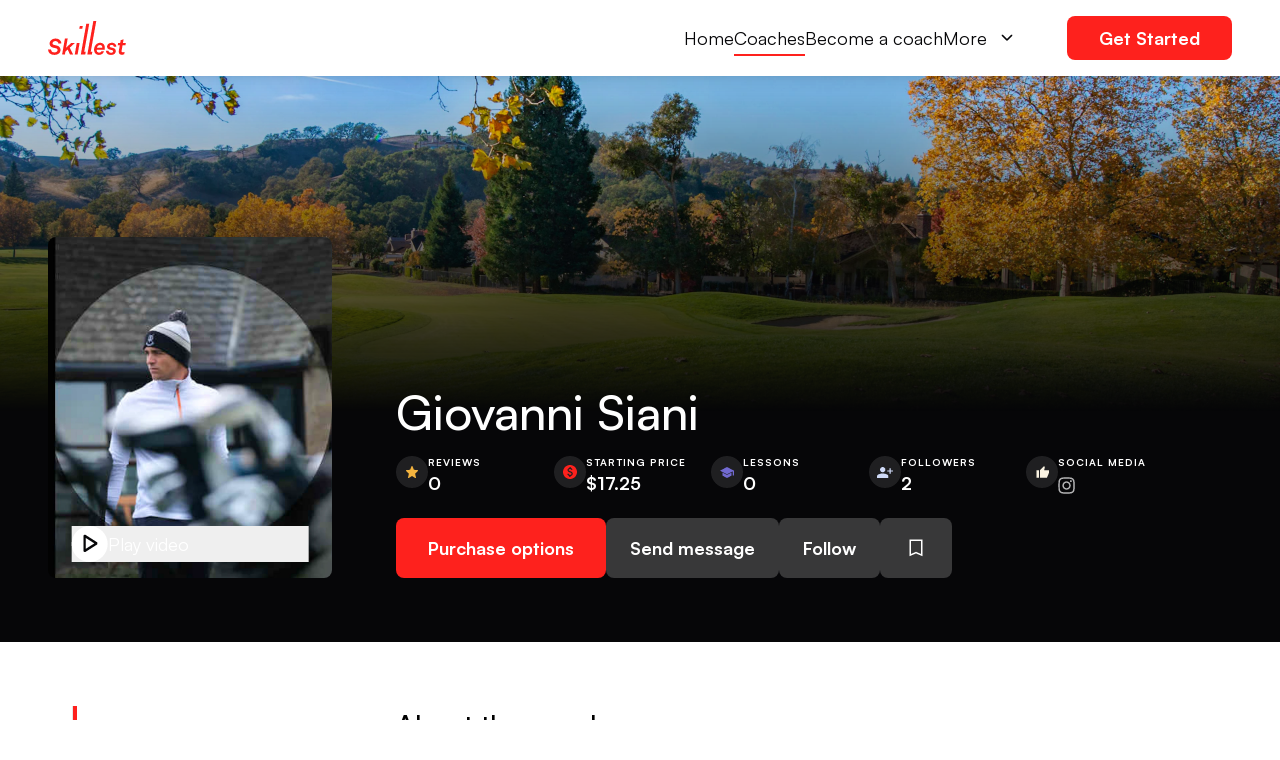

--- FILE ---
content_type: text/html; charset=utf-8
request_url: https://skillest.com/coach/giovanni-siani
body_size: 10950
content:
<!DOCTYPE html><html lang="en"><head><meta charSet="utf-8"/><meta name="viewport" content="width=device-width, initial-scale=1"/><link rel="preload" as="image" href="https://skillest.imgix.net/default-golf-course2.jpg?w=1920&amp;ar=16:9&amp;fit=crop&amp;auto=enhance,format"/><link rel="preload" as="image" href="https://skillest.imgix.net/Az57gBaeGcePWRgWC_1705136930_034127F8-C35A-45EB-81F2-15775651ACA6.jpeg?w=1000&amp;ar=5:6&amp;fit=crop&amp;auto=enhance,format"/><link rel="stylesheet" href="/_next/static/css/3cfa6f97fa108ff2.css" data-precedence="next"/><link rel="stylesheet" href="/_next/static/css/fde4ba03326c9096.css" data-precedence="next"/><link rel="preload" as="script" fetchPriority="low" href="/_next/static/chunks/webpack-dbff73539e7d5446.js"/><script src="/_next/static/chunks/52774a7f-8baf8a1c20c8d207.js" async=""></script><script src="/_next/static/chunks/4bd1b696-c151566ee8241e83.js" async=""></script><script src="/_next/static/chunks/804-77d50a458178b6b9.js" async=""></script><script src="/_next/static/chunks/main-app-238085e2bfb899fa.js" async=""></script><script src="/_next/static/chunks/app/layout-7b43367597d4b12e.js" async=""></script><script src="/_next/static/chunks/app/global-error-129c2926079beff2.js" async=""></script><script src="/_next/static/chunks/c16f53c3-1383503fe8c4343d.js" async=""></script><script src="/_next/static/chunks/4e6af11a-a622ea98662e2a21.js" async=""></script><script src="/_next/static/chunks/e37a0b60-fbd81e0ad569e41b.js" async=""></script><script src="/_next/static/chunks/6319-87c0fe7b187a0d11.js" async=""></script><script src="/_next/static/chunks/2954-2d7a4c4568ddea62.js" async=""></script><script src="/_next/static/chunks/6724-bfdc5a22f4817710.js" async=""></script><script src="/_next/static/chunks/2250-497abb7b51b8abd3.js" async=""></script><script src="/_next/static/chunks/8078-4d80c7e061f06d9b.js" async=""></script><script src="/_next/static/chunks/7839-9b687dadcf2b729a.js" async=""></script><script src="/_next/static/chunks/4950-d5f0815f1d6ca25b.js" async=""></script><script src="/_next/static/chunks/861-b1dff58b4914fa3a.js" async=""></script><script src="/_next/static/chunks/8225-71cc42cada240b7f.js" async=""></script><script src="/_next/static/chunks/8072-1baa1e6eeb1ac1dd.js" async=""></script><script src="/_next/static/chunks/4722-2fd84c66944b6166.js" async=""></script><script src="/_next/static/chunks/1737-b0466a548f0a3afe.js" async=""></script><script src="/_next/static/chunks/6570-a3c2c3a059b437cc.js" async=""></script><script src="/_next/static/chunks/8667-89f7c7f363ec30c5.js" async=""></script><script src="/_next/static/chunks/8940-353f45ddc4906bf2.js" async=""></script><script src="/_next/static/chunks/4343-9b9cf0ee91d0d82d.js" async=""></script><script src="/_next/static/chunks/app/coach/%5Bslug%5D/page-7c6059ab11b02a66.js" async=""></script><link rel="preload" href="https://www.googletagmanager.com/gtm.js?id=GTM-K3PW27T" as="script"/><link rel="preconnect" href="https://dev.visualwebsiteoptimizer.com"/><title>Giovanni Siani | Online Golf Lessons Whitchurch Golf Club | Skillest</title><meta name="description" content="Giovanni Siani is a golf coach offering online golf lessons. Giovanni Siani is located in  Whitchurch Golf Club. View my profile to buy a lesson or"/><link rel="canonical" href="https://skillest.com/coach/giovanni-siani"/><meta property="og:title" content="Giovanni Siani | Online Golf Lessons Whitchurch Golf Club | Skillest"/><meta property="og:description" content="Giovanni Siani is a golf coach offering online golf lessons. Giovanni Siani is located in  Whitchurch Golf Club. View my profile to buy a lesson or"/><meta property="og:url" content="https://skillest.com/coach/giovanni-siani"/><meta property="og:image" content="https://skillest.imgix.net/Az57gBaeGcePWRgWC_1705136930_034127F8-C35A-45EB-81F2-15775651ACA6.jpeg?w=1000&amp;ar=5:6&amp;fit=crop&amp;auto=enhance,format"/><meta property="og:image:width" content="1000"/><meta property="og:image:height" content="1200"/><meta property="og:image:alt" content="Giovanni Siani | Online Golf Lessons Whitchurch Golf Club | Skillest"/><meta property="og:type" content="website"/><meta name="twitter:card" content="summary_large_image"/><meta name="twitter:creator" content="@skillestapp"/><meta name="twitter:title" content="Giovanni Siani | Online Golf Lessons Whitchurch Golf Club | Skillest"/><meta name="twitter:description" content="Giovanni Siani is a golf coach offering online golf lessons. Giovanni Siani is located in  Whitchurch Golf Club. View my profile to buy a lesson or"/><meta name="twitter:image" content="https://skillest.imgix.net/Az57gBaeGcePWRgWC_1705136930_034127F8-C35A-45EB-81F2-15775651ACA6.jpeg?w=1000&amp;ar=5:6&amp;fit=crop&amp;auto=enhance,format"/><link rel="icon" href="/icon.png?97ded914a8a36570" type="image/png" sizes="32x32"/><script type="text/javascript" id="vwoCode">window._vwo_code || (function() {
var account_id=889801,
version=2.1,
settings_tolerance=2000,
hide_element='body',
hide_element_style = 'opacity:0 !important;filter:alpha(opacity=0) !important;background:none !important',
/* DO NOT EDIT BELOW THIS LINE */
f=false,w=window,d=document,v=d.querySelector('#vwoCode'),cK='_vwo_'+account_id+'_settings',cc={};try{var c=JSON.parse(localStorage.getItem('_vwo_'+account_id+'_config'));cc=c&&typeof c==='object'?c:{}}catch(e){}var stT=cc.stT==='session'?w.sessionStorage:w.localStorage;code={use_existing_jquery:function(){return typeof use_existing_jquery!=='undefined'?use_existing_jquery:undefined},library_tolerance:function(){return typeof library_tolerance!=='undefined'?library_tolerance:undefined},settings_tolerance:function(){return cc.sT||settings_tolerance},hide_element_style:function(){return'{'+(cc.hES||hide_element_style)+'}'},hide_element:function(){if(performance.getEntriesByName('first-contentful-paint')[0]){return''}return typeof cc.hE==='string'?cc.hE:hide_element},getVersion:function(){return version},finish:function(e){if(!f){f=true;var t=d.getElementById('_vis_opt_path_hides');if(t)t.parentNode.removeChild(t);if(e)(new Image).src='https://dev.visualwebsiteoptimizer.com/ee.gif?a='+account_id+e}},finished:function(){return f},addScript:function(e){var t=d.createElement('script');t.type='text/javascript';if(e.src){t.src=e.src}else{t.text=e.text}d.getElementsByTagName('head')[0].appendChild(t)},load:function(e,t){var i=this.getSettings(),n=d.createElement('script'),r=this;t=t||{};if(i){n.textContent=i;d.getElementsByTagName('head')[0].appendChild(n);if(!w.VWO||VWO.caE){stT.removeItem(cK);r.load(e)}}else{var o=new XMLHttpRequest;o.open('GET',e,true);o.withCredentials=!t.dSC;o.responseType=t.responseType||'text';o.onload=function(){if(t.onloadCb){return t.onloadCb(o,e)}if(o.status===200){w._vwo_code.addScript({text:o.responseText})}else{w._vwo_code.finish('&e=loading_failure:'+e)}};o.onerror=function(){if(t.onerrorCb){return t.onerrorCb(e)}w._vwo_code.finish('&e=loading_failure:'+e)};o.send()}},getSettings:function(){try{var e=stT.getItem(cK);if(!e){return}e=JSON.parse(e);if(Date.now()>e.e){stT.removeItem(cK);return}return e.s}catch(e){return}},init:function(){if(d.URL.indexOf('__vwo_disable__')>-1)return;var e=this.settings_tolerance();w._vwo_settings_timer=setTimeout(function(){w._vwo_code.finish();stT.removeItem(cK)},e);var t;if(this.hide_element()!=='body'){t=d.createElement('style');var i=this.hide_element(),n=i?i+this.hide_element_style():'',r=d.getElementsByTagName('head')[0];t.setAttribute('id','_vis_opt_path_hides');v&&t.setAttribute('nonce',v.nonce);t.setAttribute('type','text/css');if(t.styleSheet)t.styleSheet.cssText=n;else t.appendChild(d.createTextNode(n));r.appendChild(t)}else{t=d.getElementsByTagName('head')[0];var n=d.createElement('div');n.style.cssText='z-index: 2147483647 !important;position: fixed !important;left: 0 !important;top: 0 !important;width: 100% !important;height: 100% !important;background: white !important;';n.setAttribute('id','_vis_opt_path_hides');n.classList.add('_vis_hide_layer');t.parentNode.insertBefore(n,t.nextSibling)}var o='https://dev.visualwebsiteoptimizer.com/j.php?a='+account_id+'&u='+encodeURIComponent(d.URL)+'&vn='+version;if(w.location.search.indexOf('_vwo_xhr')!==-1){this.addScript({src:o})}else{this.load(o+'&x=true')}}};w._vwo_code=code;code.init();})();(function(){var i=window;function t(){if(i._vwo_code){var e=t.hidingStyle=document.getElementById('_vis_opt_path_hides')||t.hidingStyle;if(!i._vwo_code.finished()&&!_vwo_code.libExecuted&&(!i.VWO||!VWO.dNR)){if(!document.getElementById('_vis_opt_path_hides')){document.getElementsByTagName('head')[0].appendChild(e)}requestAnimationFrame(t)}}}t()})();</script><meta name="sentry-trace" content="c46693b500ffd0399c2f4eb10da74322-2f1fdd3772ef6aa1-1"/><meta name="baggage" content="sentry-environment=production,sentry-release=ea3309de2992a46b4c3a5af7ab3819187f6a8032,sentry-public_key=807c8ac39cf3b87b482faf8f1496c807,sentry-trace_id=c46693b500ffd0399c2f4eb10da74322,sentry-org_id=4508477417324544,sentry-transaction=GET%20%2Fcoach%2F%5Bslug%5D,sentry-sampled=true,sentry-sample_rand=0.8547747486059176,sentry-sample_rate=1"/><script src="/_next/static/chunks/polyfills-42372ed130431b0a.js" noModule=""></script></head><body><main class="relative flex min-h-screen flex-col text-lg pt-[64px]"><div class="Toastify"></div><header class="absolute left-0 top-0 w-full bg-transparent transition-all duration-300  z-header text-black-100 !fixed !bg-white !text-black-100 shadow-lg"><div class="container mx-auto px-6 md:px-12 flex h-16 items-center justify-between md:h-auto md:py-8 md:!py-4"><div class="flex items-center"><a data-sentry-element="Link" data-sentry-source-file="Header.jsx" href="/"><img alt="Skillest" data-sentry-element="Image" data-sentry-source-file="Header.jsx" loading="lazy" width="78" height="35" decoding="async" data-nimg="1" style="color:transparent" srcSet="/_next/image?url=%2Fhomepage%2Fimages%2Fskillest-logo.svg&amp;w=96&amp;q=75 1x, /_next/image?url=%2Fhomepage%2Fimages%2Fskillest-logo.svg&amp;w=256&amp;q=75 2x" src="/_next/image?url=%2Fhomepage%2Fimages%2Fskillest-logo.svg&amp;w=256&amp;q=75"/></a></div><div class="flex items-center"><div class="hidden md:mr-4 md:flex md:gap-6 lg:mr-12 lg:gap-12"><a href="/" class="underlined-link cursor-pointer" data-sentry-component="UnderlinedLink" data-sentry-source-file="UnderlinedLink.jsx">Home</a><a href="#" class="underlined-link cursor-pointer active" data-sentry-component="UnderlinedLink" data-sentry-source-file="UnderlinedLink.jsx">Coaches</a><a href="/coach-signup" class="underlined-link cursor-pointer" data-sentry-component="UnderlinedLink" data-sentry-source-file="UnderlinedLink.jsx">Become a coach</a><a href="#" class="underlined-link cursor-pointer relative pr-6 md:pr-8" data-sentry-component="UnderlinedLink" data-sentry-source-file="UnderlinedLink.jsx">More<!-- --> <svg xmlns="http://www.w3.org/2000/svg" width="24" height="24" fill="none" class="absolute right-0 top-1/2 -translate-y-1/2 transform transition-all duration-200 ease-in-out fill-black-100" data-sentry-element="svg" data-sentry-component="ChevronIcon" data-sentry-source-file="ChevronIcon.jsx"><path d="M12 14.677a.83.83 0 0 1-.633-.256L6.873 9.927a.725.725 0 0 1-.212-.522.707.707 0 0 1 .212-.532.717.717 0 0 1 .527-.217c.207 0 .382.072.527.217L12 12.946l4.073-4.073a.725.725 0 0 1 .522-.212.707.707 0 0 1 .532.212c.145.145.217.32.217.527a.717.717 0 0 1-.217.527l-4.494 4.494a.83.83 0 0 1-.633.256Z" data-sentry-element="path" data-sentry-source-file="ChevronIcon.jsx"></path></svg></a></div><a href="/auth" class="btn-red mr-3 py-2 md:mr-0">Get Started</a><button class="relative md:hidden"><svg xmlns="http://www.w3.org/2000/svg" width="24" height="24" fill="none" class="fill-black-100" data-sentry-element="svg" data-sentry-component="HamburgerIcon" data-sentry-source-file="HamburgerIcon.jsx"><path d="M4.25 17.634a.726.726 0 0 1-.534-.215.726.726 0 0 1-.216-.535c0-.212.072-.39.216-.534a.726.726 0 0 1 .534-.216h15.5c.212 0 .39.072.534.216a.726.726 0 0 1 .216.535c0 .212-.072.39-.216.534a.726.726 0 0 1-.534.215H4.25Zm0-4.884a.726.726 0 0 1-.534-.216A.726.726 0 0 1 3.5 12c0-.212.072-.39.216-.534a.726.726 0 0 1 .534-.215h15.5c.212 0 .39.072.534.216A.726.726 0 0 1 20.5 12c0 .213-.072.39-.216.534a.726.726 0 0 1-.534.216H4.25Zm0-4.885a.725.725 0 0 1-.534-.216.726.726 0 0 1-.216-.534c0-.213.072-.39.216-.534a.726.726 0 0 1 .534-.216h15.5c.212 0 .39.072.534.216a.726.726 0 0 1 .216.535c0 .212-.072.39-.216.534a.726.726 0 0 1-.534.215H4.25Z" data-sentry-element="path" data-sentry-source-file="HamburgerIcon.jsx"></path></svg></button></div></div></header><aside class="mobile-menu fixed left-0 top-16 z-header w-full translate-x-full overflow-y-scroll bg-white transition-transform duration-300 ease-in-out"><div class="container px-4 pb-8 pt-6" data-sentry-component="MobileMenu" data-sentry-source-file="MobileMenu.jsx"><div class="flex flex-col items-start"><a href="/" class="underlined-link cursor-pointer active h2 inline-block" data-sentry-element="UnderlinedLink" data-sentry-source-file="UnderlinedLink.jsx" data-sentry-component="UnderlinedLink">Home</a><a href="/find-coaches" class="underlined-link cursor-pointer h2 mt-5 inline-block" data-sentry-element="UnderlinedLink" data-sentry-source-file="UnderlinedLink.jsx" data-sentry-component="UnderlinedLink">Coaches</a><a href="/coach-signup" class="underlined-link cursor-pointer h2 mt-5" data-sentry-element="UnderlinedLink" data-sentry-source-file="UnderlinedLink.jsx" data-sentry-component="UnderlinedLink">Become a coach</a><a href="/app/courses/" class="underlined-link cursor-pointer h2 mt-5" data-sentry-element="UnderlinedLink" data-sentry-source-file="UnderlinedLink.jsx" data-sentry-component="UnderlinedLink">Courses</a></div><div class="mt-8"><p class="font-bold text-black-30">Other sports:</p><div class="mt-4 grid grid-cols-2 gap-4"><div><a href="/baseball" class="block hover:underline">Baseball</a><a href="/sports" class="mt-4 block hover:underline">Basketball</a></div><div><a href="/sports" class="block hover:underline">Cricket</a><a href="/swimming" class="mt-4 block hover:underline">Swimming</a></div></div></div><div class="mt-8"><p class="font-bold text-black-30">More:</p><div class="mt-4"><a href="/blog/" class="block hover:underline">Blog</a><a href="/cdn-cgi/l/email-protection#96e5e3e6e6f9e4e2d6e5fdfffafaf3e5e2b8f5f9fb" class="mt-4 block hover:underline">Contact us</a><a href="https://apps.apple.com/app/apple-store/id1054851741" class="mt-4 block hover:underline">Download in App Store</a><a href="https://play.google.com/store/apps/details?id=com.ep.skillestandriod" class="mt-4 block  hover:underline">Download in Google Play</a></div></div></div></aside><aside class="fixed left-0 z-modal w-full -translate-y-[700px] bg-white transition-transform duration-300 ease-in-out pb-12 pt-8 shadow-lg" style="top:0px"><div class="container mx-auto px-6 md:px-12"></div></aside><section class="py-6 md:py-16 relative bg-black-100" data-sentry-component="Section" data-sentry-source-file="Core.jsx"><div class="absolute left-0 top-0 z-0 h-full w-full overflow-hidden"><img alt="Giovanni Siani" data-sentry-element="Image" data-sentry-source-file="CoachProfileHeader.jsx" width="1920" height="1080" decoding="async" data-nimg="1" class="absolute left-0 top-0 h-full w-full object-cover object-top" style="color:transparent" src="https://skillest.imgix.net/default-golf-course2.jpg?w=1920&amp;ar=16:9&amp;fit=crop&amp;auto=enhance,format"/><div class="profile-gradient absolute left-0 top-0 h-full w-full"></div></div><div class="container mx-auto px-6 md:px-12 relative z-10 lg:grid lg:min-h-[450px] lg:grid-cols-12 lg:gap-4"><section class="relative mx-auto flex max-w-[150px] justify-center py-2 lg:col-span-3 lg:mt-12 lg:max-w-none lg:items-end lg:py-0"><img alt="Giovanni Siani" width="1000" height="1200" decoding="async" data-nimg="1" class="rounded-lg cursor-pointer" style="color:transparent" src="https://skillest.imgix.net/Az57gBaeGcePWRgWC_1705136930_034127F8-C35A-45EB-81F2-15775651ACA6.jpeg?w=1000&amp;ar=5:6&amp;fit=crop&amp;auto=enhance,format"/><button class="absolute bottom-4 left-1/2 flex w-5/6 -translate-x-1/2 items-center justify-center gap-2 text-white lg:justify-start"><span class="flex h-[18px] w-[18px] shrink-0 items-center justify-center rounded-full bg-white hover:bg-light-5 lg:h-[36px] lg:w-[36px]"><img alt="Play" loading="lazy" width="8" height="10" decoding="async" data-nimg="1" class="md:h-[20px] md:w-[16px]" style="color:transparent" srcSet="/_next/image?url=%2Fhomepage%2Ficons%2Fplay.svg&amp;w=16&amp;q=75 1x" src="/_next/image?url=%2Fhomepage%2Ficons%2Fplay.svg&amp;w=16&amp;q=75"/></span>Play video</button></section><section class="lg:col-span-9 lg:flex lg:flex-col lg:justify-end lg:px-12"><h1 class="h2 py-4 text-center text-white lg:mx-0 lg:text-left">Giovanni Siani</h1><section class="grid grid-cols-2 gap-y-4 lg:grid-cols-5"><div class="flex items-start gap-2 cursor-pointer"><div class="flex h-8 w-8 items-center justify-center rounded-full bg-black-90"><img alt="Reviews" loading="lazy" width="12" height="12" decoding="async" data-nimg="1" style="color:transparent" srcSet="/_next/image?url=%2F_next%2Fstatic%2Fmedia%2Fstar.93666c32.svg&amp;w=16&amp;q=75 1x, /_next/image?url=%2F_next%2Fstatic%2Fmedia%2Fstar.93666c32.svg&amp;w=32&amp;q=75 2x" src="/_next/image?url=%2F_next%2Fstatic%2Fmedia%2Fstar.93666c32.svg&amp;w=32&amp;q=75"/></div><div class="text-white"><p class="text-xxs font-bold uppercase leading-snug tracking-[1px]">Reviews</p><p class="text-lg font-bold">0</p></div></div><div class="flex items-start gap-2 cursor-pointer"><div class="flex h-8 w-8 items-center justify-center rounded-full bg-black-90"><img alt="Starting Price" loading="lazy" width="14" height="14" decoding="async" data-nimg="1" style="color:transparent" srcSet="/_next/image?url=%2F_next%2Fstatic%2Fmedia%2Fdollar.e7e9d7a3.svg&amp;w=16&amp;q=75 1x, /_next/image?url=%2F_next%2Fstatic%2Fmedia%2Fdollar.e7e9d7a3.svg&amp;w=32&amp;q=75 2x" src="/_next/image?url=%2F_next%2Fstatic%2Fmedia%2Fdollar.e7e9d7a3.svg&amp;w=32&amp;q=75"/></div><div class="text-white"><p class="text-xxs font-bold uppercase leading-snug tracking-[1px]">Starting Price</p><p class="text-lg font-bold">$17.25</p></div></div><div class="flex items-start gap-2"><div class="flex h-8 w-8 items-center justify-center rounded-full bg-black-90"><img alt="Lessons" loading="lazy" width="14" height="11" decoding="async" data-nimg="1" style="color:transparent" srcSet="/_next/image?url=%2F_next%2Fstatic%2Fmedia%2Flessons.ba827d32.svg&amp;w=16&amp;q=75 1x, /_next/image?url=%2F_next%2Fstatic%2Fmedia%2Flessons.ba827d32.svg&amp;w=32&amp;q=75 2x" src="/_next/image?url=%2F_next%2Fstatic%2Fmedia%2Flessons.ba827d32.svg&amp;w=32&amp;q=75"/></div><div class="text-white"><p class="text-xxs font-bold uppercase leading-snug tracking-[1px]">Lessons</p><p class="text-lg font-bold">0</p></div></div><div class="flex items-start gap-2"><div class="flex h-8 w-8 items-center justify-center rounded-full bg-black-90"><img alt="Followers" loading="lazy" width="16" height="11" decoding="async" data-nimg="1" style="color:transparent" srcSet="/_next/image?url=%2F_next%2Fstatic%2Fmedia%2Ffollowers.134878b4.svg&amp;w=16&amp;q=75 1x, /_next/image?url=%2F_next%2Fstatic%2Fmedia%2Ffollowers.134878b4.svg&amp;w=32&amp;q=75 2x" src="/_next/image?url=%2F_next%2Fstatic%2Fmedia%2Ffollowers.134878b4.svg&amp;w=32&amp;q=75"/></div><div class="text-white"><p class="text-xxs font-bold uppercase leading-snug tracking-[1px]">Followers</p><p class="text-lg font-bold">2</p></div></div><div class="flex items-start gap-2" data-sentry-component="CoachProfileSocialMedia" data-sentry-source-file="CoachProfileSocialMedia.jsx"><div class="flex h-8 w-8 items-center justify-center rounded-full bg-black-90"><img alt="Social Media" data-sentry-element="Image" data-sentry-source-file="CoachProfileSocialMedia.jsx" loading="lazy" width="15" height="15" decoding="async" data-nimg="1" style="color:transparent" srcSet="/_next/image?url=%2F_next%2Fstatic%2Fmedia%2Fsocial.e6cabccb.svg&amp;w=16&amp;q=75 1x, /_next/image?url=%2F_next%2Fstatic%2Fmedia%2Fsocial.e6cabccb.svg&amp;w=32&amp;q=75 2x" src="/_next/image?url=%2F_next%2Fstatic%2Fmedia%2Fsocial.e6cabccb.svg&amp;w=32&amp;q=75"/></div><div class="text-white"><p class="text-xxs font-bold uppercase leading-snug tracking-[1px]">Social Media</p><p class="flex items-center gap-3 py-2 text-lg font-bold"><a href="https://www.instagram.com/_giovannisiani_" target="_blank" rel="noreferrer"><img alt="Instagram" loading="lazy" width="17" height="17" decoding="async" data-nimg="1" style="color:transparent" srcSet="/_next/image?url=%2F_next%2Fstatic%2Fmedia%2Finsta.e70038f4.svg&amp;w=32&amp;q=75 1x, /_next/image?url=%2F_next%2Fstatic%2Fmedia%2Finsta.e70038f4.svg&amp;w=48&amp;q=75 2x" src="/_next/image?url=%2F_next%2Fstatic%2Fmedia%2Finsta.e70038f4.svg&amp;w=48&amp;q=75"/></a></p></div></div></section><section class="mt-4 grid grid-cols-3 gap-4 lg:flex lg:justify-start"><button class="btn-red col-span-3 w-full lg:w-auto">Purchase options</button><button class="btn-gray w-full lg:w-auto"><img alt="Message" data-sentry-element="Image" data-sentry-source-file="SendMessageButton.jsx" loading="lazy" width="24" height="24" decoding="async" data-nimg="1" class="lg:hidden" style="color:transparent" srcSet="/_next/image?url=%2F_next%2Fstatic%2Fmedia%2Faction-message.bd623c84.svg&amp;w=32&amp;q=75 1x, /_next/image?url=%2F_next%2Fstatic%2Fmedia%2Faction-message.bd623c84.svg&amp;w=48&amp;q=75 2x" src="/_next/image?url=%2F_next%2Fstatic%2Fmedia%2Faction-message.bd623c84.svg&amp;w=48&amp;q=75"/><span class="hidden lg:block">Send message</span></button><span hidden="" style="position:fixed;top:1px;left:1px;width:1px;height:0;padding:0;margin:-1px;overflow:hidden;clip:rect(0, 0, 0, 0);white-space:nowrap;border-width:0;display:none"></span><button class="btn-gray w-full lg:w-auto" data-sentry-component="FollowButton" data-sentry-source-file="FollowButton.jsx">Follow</button><button class="btn-gray w-full lg:w-auto" data-sentry-component="BookmarkButton" data-sentry-source-file="BookmarkButton.jsx"><svg width="24" height="24" viewBox="0 0 24 24" fill="none" xmlns="http://www.w3.org/2000/svg" data-sentry-element="svg" data-sentry-component="BookmarkIcon" data-sentry-source-file="BookmarkIcon.jsx"><path d="M5.5 20.25V3.5H18.5V20.25L12 17.4582L5.5 20.25ZM7 17.95L12 15.8L17 17.95V5H7V17.95Z" fill="currentColor"></path></svg></button></section></section></div></section><span hidden="" style="position:fixed;top:1px;left:1px;width:1px;height:0;padding:0;margin:-1px;overflow:hidden;clip:rect(0, 0, 0, 0);white-space:nowrap;border-width:0;display:none"></span><section class="lg:container lg:mx-auto lg:grid lg:grid-cols-12 lg:gap-4 lg:px-12"><aside class="lg:col-span-3 lg:py-16"><section class="sticky top-[106px] w-full border-b border-b-black-10 lg:border-b-0" data-sentry-component="StickyMenu" data-sentry-source-file="StickyMenu.jsx"><div class="embla__viewport overflow-hidden"><div class="embla__container flex space-x-8 px-6 lg:flex-col lg:space-x-0"><a href="#" class="sticky-link block whitespace-nowrap py-3 font-bold text-black-60 lg:border-l lg:border-l-black-10">About the coach</a><a href="#" class="sticky-link block whitespace-nowrap py-3 font-bold text-black-60 lg:border-l lg:border-l-black-10">Reviews</a><a href="#" class="sticky-link block whitespace-nowrap py-3 font-bold text-black-60 lg:border-l lg:border-l-black-10">Purchase Options</a><a href="#" class="sticky-link block whitespace-nowrap py-3 font-bold text-black-60 lg:border-l lg:border-l-black-10">FAQs</a></div></div></section></aside><main class="lg:col-span-9"><section id="coach-about" class="py-6 md:py-16" data-sentry-component="Section" data-sentry-source-file="Core.jsx"><div class="container mx-auto px-6 md:px-12"><h2 class="h3 mb-2">About the coach</h2><p class="mb-2 truncate-ellipsis-5">Welcome to Giovanni Siani&#x27;s Online Golf Lessons – Your Gateway to Expertise! Immerse yourself in the world of golf with a 22-year-old, fully qualified PGA professional. Hailing from Italy and currently shaping skills at Whitchurch Golf Club in the UK, Giovanni brings the finesse of his professional tour experience to elevate your game. Unleash your potential with tailored lessons that promise significant improvement. Let&#x27;s embark on a golfing journey together!</p><h2 class="small-caps mt-8">Specialities</h2><div class="flex items-center gap-2 py-4"><div class="small-caps rounded-[4px] bg-albatross-100 px-2 py-1 text-center">fullSwing</div><div class="small-caps rounded-[4px] bg-albatross-100 px-2 py-1 text-center">shortGame</div><div class="small-caps rounded-[4px] bg-albatross-100 px-2 py-1 text-center">putting</div></div></div></section><section id="coach-reviews" class="py-6 md:py-16 reviews-section" data-sentry-component="Section" data-sentry-source-file="Core.jsx"><div class="container mx-auto px-6 md:px-12"><main class="flex flex-col gap-5"><section class="flex justify-between"><h2 class="h3 mb-4">Reviews</h2></section><section><p>No reviews yet</p></section></main></div></section><section id="coach-purchase-options" class="py-6 md:py-16 purchase-options-section" data-sentry-component="Section" data-sentry-source-file="Core.jsx"><div class="container mx-auto px-6 md:px-12"><main><section class="mb-8 flex items-center justify-between"><h2 class="h3">Purchase Options</h2></section><div class="flex flex-col gap-5"><div class="rounded-lg bg-blue-200 p-6"><h4 class="mb-2 font-bold">Giovanni Siani<!-- --> is not accepting new students at this time</h4><p>Please check back soon</p></div><div class="flex space-x-4"><button class="btn-black w-full">Redeem Voucher</button><span hidden="" style="position:fixed;top:1px;left:1px;width:1px;height:0;padding:0;margin:-1px;overflow:hidden;clip:rect(0, 0, 0, 0);white-space:nowrap;border-width:0;display:none"></span></div></div></main></div></section><section id="coach-faqs" class="pb-12 pt-6 md:pb-32 md:pt-16 faqs-section" data-sentry-component="Section" data-sentry-source-file="Core.jsx"><div class="container mx-auto px-6 md:px-12"><h2 class="h3">Frequently asked questions</h2><div class="pt-6"><div data-headlessui-state=""><button class="relative w-full py-6 pr-6 text-left font-bold border-b border-black-90" id="headlessui-disclosure-button-«Rjfapfevb»" type="button" aria-expanded="false" data-headlessui-state="">What is an online golf lesson?<img alt="Chevron" loading="lazy" width="24" height="24" decoding="async" data-nimg="1" class="absolute right-0 top-1/2 -translate-y-1/2 transform transition-all duration-200 ease-in-out  " style="color:transparent" srcSet="/_next/image?url=%2Fhomepage%2Ficons%2Fchevron-down.svg&amp;w=32&amp;q=75 1x, /_next/image?url=%2Fhomepage%2Ficons%2Fchevron-down.svg&amp;w=48&amp;q=75 2x" src="/_next/image?url=%2Fhomepage%2Ficons%2Fchevron-down.svg&amp;w=48&amp;q=75"/></button></div><div data-headlessui-state=""><button class="relative w-full py-6 pr-6 text-left font-bold border-b border-black-90" id="headlessui-disclosure-button-«Rlfapfevb»" type="button" aria-expanded="false" data-headlessui-state="">What are the benefits of an online lesson using Skillest?<img alt="Chevron" loading="lazy" width="24" height="24" decoding="async" data-nimg="1" class="absolute right-0 top-1/2 -translate-y-1/2 transform transition-all duration-200 ease-in-out  " style="color:transparent" srcSet="/_next/image?url=%2Fhomepage%2Ficons%2Fchevron-down.svg&amp;w=32&amp;q=75 1x, /_next/image?url=%2Fhomepage%2Ficons%2Fchevron-down.svg&amp;w=48&amp;q=75 2x" src="/_next/image?url=%2Fhomepage%2Ficons%2Fchevron-down.svg&amp;w=48&amp;q=75"/></button></div><div data-headlessui-state=""><button class="relative w-full py-6 pr-6 text-left font-bold border-b border-black-90" id="headlessui-disclosure-button-«Rnfapfevb»" type="button" aria-expanded="false" data-headlessui-state="">How do I receive feedback from my coach?<img alt="Chevron" loading="lazy" width="24" height="24" decoding="async" data-nimg="1" class="absolute right-0 top-1/2 -translate-y-1/2 transform transition-all duration-200 ease-in-out  " style="color:transparent" srcSet="/_next/image?url=%2Fhomepage%2Ficons%2Fchevron-down.svg&amp;w=32&amp;q=75 1x, /_next/image?url=%2Fhomepage%2Ficons%2Fchevron-down.svg&amp;w=48&amp;q=75 2x" src="/_next/image?url=%2Fhomepage%2Ficons%2Fchevron-down.svg&amp;w=48&amp;q=75"/></button></div><div data-headlessui-state=""><button class="relative w-full py-6 pr-6 text-left font-bold border-b border-black-90" id="headlessui-disclosure-button-«Rpfapfevb»" type="button" aria-expanded="false" data-headlessui-state="">What are the different types of lesson plans I can purchase?<img alt="Chevron" loading="lazy" width="24" height="24" decoding="async" data-nimg="1" class="absolute right-0 top-1/2 -translate-y-1/2 transform transition-all duration-200 ease-in-out  " style="color:transparent" srcSet="/_next/image?url=%2Fhomepage%2Ficons%2Fchevron-down.svg&amp;w=32&amp;q=75 1x, /_next/image?url=%2Fhomepage%2Ficons%2Fchevron-down.svg&amp;w=48&amp;q=75 2x" src="/_next/image?url=%2Fhomepage%2Ficons%2Fchevron-down.svg&amp;w=48&amp;q=75"/></button></div><div data-headlessui-state=""><button class="relative w-full py-6 pr-6 text-left font-bold border-b border-black-90" id="headlessui-disclosure-button-«Rrfapfevb»" type="button" aria-expanded="false" data-headlessui-state="">What are Courses?<img alt="Chevron" loading="lazy" width="24" height="24" decoding="async" data-nimg="1" class="absolute right-0 top-1/2 -translate-y-1/2 transform transition-all duration-200 ease-in-out  " style="color:transparent" srcSet="/_next/image?url=%2Fhomepage%2Ficons%2Fchevron-down.svg&amp;w=32&amp;q=75 1x, /_next/image?url=%2Fhomepage%2Ficons%2Fchevron-down.svg&amp;w=48&amp;q=75 2x" src="/_next/image?url=%2Fhomepage%2Ficons%2Fchevron-down.svg&amp;w=48&amp;q=75"/></button></div></div></div></section></main></section><section class="bg-black-5 pb-14 pt-8 md:pb-28 md:pt-16" data-sentry-component="Footer" data-sentry-source-file="Footer.jsx"><div class="container mx-auto px-6 md:px-12"><div class="md:grid md:grid-cols-3 md:gap-6 lg:grid-cols-4"><div class="md:col-span-3 lg:col-span-1"><img alt="Skillest Logo" data-sentry-element="Image" data-sentry-source-file="Footer.jsx" loading="lazy" width="113" height="51" decoding="async" data-nimg="1" style="color:transparent" srcSet="/_next/image?url=%2Fhomepage%2Fimages%2Fskillest-logo.svg&amp;w=128&amp;q=75 1x, /_next/image?url=%2Fhomepage%2Fimages%2Fskillest-logo.svg&amp;w=256&amp;q=75 2x" src="/_next/image?url=%2Fhomepage%2Fimages%2Fskillest-logo.svg&amp;w=256&amp;q=75"/><p class="h3 mb-6 mt-6 lg:pr-6">Unlock your potential with world-class golf coaching</p></div><div class="lg:mt-16"><p class="mb-4 font-bold md:mb-2">About us:</p><a class="block leading-8 hover:underline" data-sentry-element="Link" data-sentry-source-file="Footer.jsx" href="/find-coaches">Coaches</a><a href="/blog/" class="block leading-8 hover:underline">Blog</a><a href="/coach-signup" class="block leading-8 hover:underline">Become a coach</a><a class="block leading-8 hover:underline" data-sentry-element="Link" data-sentry-source-file="Footer.jsx" href="/locations">Golf lesson locations</a><a href="https://apps.apple.com/app/apple-store/id1054851741" class="block leading-8 hover:underline">Download in App Store</a><a href="https://play.google.com/store/apps/details?id=com.ep.skillestandriod" class="block leading-8 hover:underline">Download in Google Play</a></div><div class="mt-12 grid grid-cols-2 gap-4 md:col-span-2 md:mt-0 md:gap-6 lg:mt-16"><div><p class="mb-4 font-bold md:mb-2">Support:</p><a href="/cdn-cgi/l/email-protection#c2b1b7b2b2adb0b682b1a9abaeaea7b1b6eca1adaf" class="block leading-8 hover:underline">Contact us</a><p class="mb-4 mt-4 font-bold md:mb-2">Legal:</p><a href="/privacy-policy" class="block leading-8 hover:underline">Privacy Policy</a><a href="/terms-and-conditions" class="block leading-8 hover:underline">Terms and Conditions</a></div><div><p class="mb-4 font-bold md:mb-2">Social:</p><a href="https://www.facebook.com/skillestapp/" class="mb-4 flex items-center leading-8 hover:underline"><img alt="Facebook" data-sentry-element="Image" data-sentry-source-file="Footer.jsx" loading="lazy" width="24" height="24" decoding="async" data-nimg="1" class="mr-3 inline-block" style="color:transparent" srcSet="/_next/image?url=%2Fhomepage%2Fsocial%2Ffacebook.svg&amp;w=32&amp;q=75 1x, /_next/image?url=%2Fhomepage%2Fsocial%2Ffacebook.svg&amp;w=48&amp;q=75 2x" src="/_next/image?url=%2Fhomepage%2Fsocial%2Ffacebook.svg&amp;w=48&amp;q=75"/>Facebook</a><a href="https://www.instagram.com/skillestapp/" class="mb-4 flex items-center leading-8 hover:underline"><img alt="Instagram" data-sentry-element="Image" data-sentry-source-file="Footer.jsx" loading="lazy" width="24" height="24" decoding="async" data-nimg="1" class="mr-3 inline-block" style="color:transparent" srcSet="/_next/image?url=%2Fhomepage%2Fsocial%2Finsta.svg&amp;w=32&amp;q=75 1x, /_next/image?url=%2Fhomepage%2Fsocial%2Finsta.svg&amp;w=48&amp;q=75 2x" src="/_next/image?url=%2Fhomepage%2Fsocial%2Finsta.svg&amp;w=48&amp;q=75"/>Instagram</a><a href="https://twitter.com/skillestapp" class="mb-4 flex items-center leading-8 hover:underline"><img alt="X" data-sentry-element="Image" data-sentry-source-file="Footer.jsx" loading="lazy" width="24" height="24" decoding="async" data-nimg="1" class="mr-3 inline-block" style="color:transparent" srcSet="/_next/image?url=%2Fhomepage%2Fsocial%2Fx-twitter.svg&amp;w=32&amp;q=75 1x, /_next/image?url=%2Fhomepage%2Fsocial%2Fx-twitter.svg&amp;w=48&amp;q=75 2x" src="/_next/image?url=%2Fhomepage%2Fsocial%2Fx-twitter.svg&amp;w=48&amp;q=75"/>X (Twitter)</a><a href="https://www.youtube.com/channel/UCKh0njdxpISWDrGtLYoO0dw" class="mb-4 flex items-center leading-8 hover:underline"><img alt="Youtube" data-sentry-element="Image" data-sentry-source-file="Footer.jsx" loading="lazy" width="24" height="17" decoding="async" data-nimg="1" class="mr-3 inline-block" style="color:transparent" srcSet="/_next/image?url=%2Fhomepage%2Fsocial%2Fyoutube.svg&amp;w=32&amp;q=75 1x, /_next/image?url=%2Fhomepage%2Fsocial%2Fyoutube.svg&amp;w=48&amp;q=75 2x" src="/_next/image?url=%2Fhomepage%2Fsocial%2Fyoutube.svg&amp;w=48&amp;q=75"/>Youtube</a></div></div></div></div></section></main><span hidden="" style="position:fixed;top:1px;left:1px;width:1px;height:0;padding:0;margin:-1px;overflow:hidden;clip:rect(0, 0, 0, 0);white-space:nowrap;border-width:0;display:none"></span><span hidden="" style="position:fixed;top:1px;left:1px;width:1px;height:0;padding:0;margin:-1px;overflow:hidden;clip:rect(0, 0, 0, 0);white-space:nowrap;border-width:0;display:none"></span><script data-cfasync="false" src="/cdn-cgi/scripts/5c5dd728/cloudflare-static/email-decode.min.js"></script><script src="/_next/static/chunks/webpack-dbff73539e7d5446.js" async=""></script><script>(self.__next_f=self.__next_f||[]).push([0])</script><script>self.__next_f.push([1,"1:\"$Sreact.fragment\"\n2:I[98202,[\"7177\",\"static/chunks/app/layout-7b43367597d4b12e.js\"],\"GoogleTagManager\"]\n4:I[9766,[],\"\"]\n5:I[98924,[],\"\"]\n7:I[19390,[],\"OutletBoundary\"]\na:I[19390,[],\"ViewportBoundary\"]\nc:I[19390,[],\"MetadataBoundary\"]\ne:I[51199,[\"4219\",\"static/chunks/app/global-error-129c2926079beff2.js\"],\"default\"]\n:HL[\"/_next/static/css/3cfa6f97fa108ff2.css\",\"style\"]\n:HL[\"/_next/static/css/fde4ba03326c9096.css\",\"style\"]\n3:Teb7,"])</script><script>self.__next_f.push([1,"window._vwo_code || (function() {\nvar account_id=889801,\nversion=2.1,\nsettings_tolerance=2000,\nhide_element='body',\nhide_element_style = 'opacity:0 !important;filter:alpha(opacity=0) !important;background:none !important',\n/* DO NOT EDIT BELOW THIS LINE */\nf=false,w=window,d=document,v=d.querySelector('#vwoCode'),cK='_vwo_'+account_id+'_settings',cc={};try{var c=JSON.parse(localStorage.getItem('_vwo_'+account_id+'_config'));cc=c\u0026\u0026typeof c==='object'?c:{}}catch(e){}var stT=cc.stT==='session'?w.sessionStorage:w.localStorage;code={use_existing_jquery:function(){return typeof use_existing_jquery!=='undefined'?use_existing_jquery:undefined},library_tolerance:function(){return typeof library_tolerance!=='undefined'?library_tolerance:undefined},settings_tolerance:function(){return cc.sT||settings_tolerance},hide_element_style:function(){return'{'+(cc.hES||hide_element_style)+'}'},hide_element:function(){if(performance.getEntriesByName('first-contentful-paint')[0]){return''}return typeof cc.hE==='string'?cc.hE:hide_element},getVersion:function(){return version},finish:function(e){if(!f){f=true;var t=d.getElementById('_vis_opt_path_hides');if(t)t.parentNode.removeChild(t);if(e)(new Image).src='https://dev.visualwebsiteoptimizer.com/ee.gif?a='+account_id+e}},finished:function(){return f},addScript:function(e){var t=d.createElement('script');t.type='text/javascript';if(e.src){t.src=e.src}else{t.text=e.text}d.getElementsByTagName('head')[0].appendChild(t)},load:function(e,t){var i=this.getSettings(),n=d.createElement('script'),r=this;t=t||{};if(i){n.textContent=i;d.getElementsByTagName('head')[0].appendChild(n);if(!w.VWO||VWO.caE){stT.removeItem(cK);r.load(e)}}else{var o=new XMLHttpRequest;o.open('GET',e,true);o.withCredentials=!t.dSC;o.responseType=t.responseType||'text';o.onload=function(){if(t.onloadCb){return t.onloadCb(o,e)}if(o.status===200){w._vwo_code.addScript({text:o.responseText})}else{w._vwo_code.finish('\u0026e=loading_failure:'+e)}};o.onerror=function(){if(t.onerrorCb){return t.onerrorCb(e)}w._vwo_code.finish('\u0026e=loading_failure:'+e)};o.send()}},getSettings:function(){try{var e=stT.getItem(cK);if(!e){return}e=JSON.parse(e);if(Date.now()\u003ee.e){stT.removeItem(cK);return}return e.s}catch(e){return}},init:function(){if(d.URL.indexOf('__vwo_disable__')\u003e-1)return;var e=this.settings_tolerance();w._vwo_settings_timer=setTimeout(function(){w._vwo_code.finish();stT.removeItem(cK)},e);var t;if(this.hide_element()!=='body'){t=d.createElement('style');var i=this.hide_element(),n=i?i+this.hide_element_style():'',r=d.getElementsByTagName('head')[0];t.setAttribute('id','_vis_opt_path_hides');v\u0026\u0026t.setAttribute('nonce',v.nonce);t.setAttribute('type','text/css');if(t.styleSheet)t.styleSheet.cssText=n;else t.appendChild(d.createTextNode(n));r.appendChild(t)}else{t=d.getElementsByTagName('head')[0];var n=d.createElement('div');n.style.cssText='z-index: 2147483647 !important;position: fixed !important;left: 0 !important;top: 0 !important;width: 100% !important;height: 100% !important;background: white !important;';n.setAttribute('id','_vis_opt_path_hides');n.classList.add('_vis_hide_layer');t.parentNode.insertBefore(n,t.nextSibling)}var o='https://dev.visualwebsiteoptimizer.com/j.php?a='+account_id+'\u0026u='+encodeURIComponent(d.URL)+'\u0026vn='+version;if(w.location.search.indexOf('_vwo_xhr')!==-1){this.addScript({src:o})}else{this.load(o+'\u0026x=true')}}};w._vwo_code=code;code.init();})();(function(){var i=window;function t(){if(i._vwo_code){var e=t.hidingStyle=document.getElementById('_vis_opt_path_hides')||t.hidingStyle;if(!i._vwo_code.finished()\u0026\u0026!_vwo_code.libExecuted\u0026\u0026(!i.VWO||!VWO.dNR)){if(!document.getElementById('_vis_opt_path_hides')){document.getElementsByTagName('head')[0].appendChild(e)}requestAnimationFrame(t)}}}t()})();"])</script><script>self.__next_f.push([1,"0:{\"P\":null,\"b\":\"69o-UW-CXpeySgSHvTEy5\",\"p\":\"\",\"c\":[\"\",\"coach\",\"giovanni-siani\"],\"i\":false,\"f\":[[[\"\",{\"children\":[\"coach\",{\"children\":[[\"slug\",\"giovanni-siani\",\"d\"],{\"children\":[\"__PAGE__\",{}]}]}]},\"$undefined\",\"$undefined\",true],[\"\",[\"$\",\"$1\",\"c\",{\"children\":[[[\"$\",\"link\",\"0\",{\"rel\":\"stylesheet\",\"href\":\"/_next/static/css/3cfa6f97fa108ff2.css\",\"precedence\":\"next\",\"crossOrigin\":\"$undefined\",\"nonce\":\"$undefined\"}]],[\"$\",\"html\",null,{\"lang\":\"en\",\"children\":[[\"$\",\"$L2\",null,{\"gtmId\":\"GTM-K3PW27T\"}],[\"$\",\"head\",null,{\"children\":[[\"$\",\"link\",null,{\"rel\":\"preconnect\",\"href\":\"https://dev.visualwebsiteoptimizer.com\"}],[\"$\",\"script\",null,{\"type\":\"text/javascript\",\"id\":\"vwoCode\",\"dangerouslySetInnerHTML\":{\"__html\":\"$3\"}}]]}],[\"$\",\"body\",null,{\"children\":[\"$\",\"$L4\",null,{\"parallelRouterKey\":\"children\",\"error\":\"$undefined\",\"errorStyles\":\"$undefined\",\"errorScripts\":\"$undefined\",\"template\":[\"$\",\"$L5\",null,{}],\"templateStyles\":\"$undefined\",\"templateScripts\":\"$undefined\",\"notFound\":[[[\"$\",\"title\",null,{\"children\":\"404: This page could not be found.\"}],[\"$\",\"div\",null,{\"style\":{\"fontFamily\":\"system-ui,\\\"Segoe UI\\\",Roboto,Helvetica,Arial,sans-serif,\\\"Apple Color Emoji\\\",\\\"Segoe UI Emoji\\\"\",\"height\":\"100vh\",\"textAlign\":\"center\",\"display\":\"flex\",\"flexDirection\":\"column\",\"alignItems\":\"center\",\"justifyContent\":\"center\"},\"children\":[\"$\",\"div\",null,{\"children\":[[\"$\",\"style\",null,{\"dangerouslySetInnerHTML\":{\"__html\":\"body{color:#000;background:#fff;margin:0}.next-error-h1{border-right:1px solid rgba(0,0,0,.3)}@media (prefers-color-scheme:dark){body{color:#fff;background:#000}.next-error-h1{border-right:1px solid rgba(255,255,255,.3)}}\"}}],[\"$\",\"h1\",null,{\"className\":\"next-error-h1\",\"style\":{\"display\":\"inline-block\",\"margin\":\"0 20px 0 0\",\"padding\":\"0 23px 0 0\",\"fontSize\":24,\"fontWeight\":500,\"verticalAlign\":\"top\",\"lineHeight\":\"49px\"},\"children\":404}],[\"$\",\"div\",null,{\"style\":{\"display\":\"inline-block\"},\"children\":[\"$\",\"h2\",null,{\"style\":{\"fontSize\":14,\"fontWeight\":400,\"lineHeight\":\"49px\",\"margin\":0},\"children\":\"This page could not be found.\"}]}]]}]}]],[]],\"forbidden\":\"$undefined\",\"unauthorized\":\"$undefined\"}]}]]}]]}],{\"children\":[\"coach\",[\"$\",\"$1\",\"c\",{\"children\":[null,[\"$\",\"$L4\",null,{\"parallelRouterKey\":\"children\",\"error\":\"$undefined\",\"errorStyles\":\"$undefined\",\"errorScripts\":\"$undefined\",\"template\":[\"$\",\"$L5\",null,{}],\"templateStyles\":\"$undefined\",\"templateScripts\":\"$undefined\",\"notFound\":\"$undefined\",\"forbidden\":\"$undefined\",\"unauthorized\":\"$undefined\"}]]}],{\"children\":[[\"slug\",\"giovanni-siani\",\"d\"],[\"$\",\"$1\",\"c\",{\"children\":[null,[\"$\",\"$L4\",null,{\"parallelRouterKey\":\"children\",\"error\":\"$undefined\",\"errorStyles\":\"$undefined\",\"errorScripts\":\"$undefined\",\"template\":[\"$\",\"$L5\",null,{}],\"templateStyles\":\"$undefined\",\"templateScripts\":\"$undefined\",\"notFound\":\"$undefined\",\"forbidden\":\"$undefined\",\"unauthorized\":\"$undefined\"}]]}],{\"children\":[\"__PAGE__\",[\"$\",\"$1\",\"c\",{\"children\":[\"$L6\",[[\"$\",\"link\",\"0\",{\"rel\":\"stylesheet\",\"href\":\"/_next/static/css/fde4ba03326c9096.css\",\"precedence\":\"next\",\"crossOrigin\":\"$undefined\",\"nonce\":\"$undefined\"}]],[\"$\",\"$L7\",null,{\"children\":[\"$L8\",\"$L9\",null]}]]}],{},null,false]},null,false]},null,false]},null,false],[\"$\",\"$1\",\"h\",{\"children\":[null,[\"$\",\"$1\",\"IFKW6ImPYJkoTDexydShev\",{\"children\":[[\"$\",\"$La\",null,{\"children\":\"$Lb\"}],null]}],[\"$\",\"$Lc\",null,{\"children\":\"$Ld\"}]]}],false]],\"m\":\"$undefined\",\"G\":[\"$e\",[]],\"s\":false,\"S\":false}\n"])</script><script>self.__next_f.push([1,"b:[[\"$\",\"meta\",\"0\",{\"charSet\":\"utf-8\"}],[\"$\",\"meta\",\"1\",{\"name\":\"viewport\",\"content\":\"width=device-width, initial-scale=1\"}]]\n8:null\n"])</script><script>self.__next_f.push([1,"9:null\n"])</script><script>self.__next_f.push([1,"d:[[\"$\",\"title\",\"0\",{\"children\":\"Giovanni Siani | Online Golf Lessons Whitchurch Golf Club | Skillest\"}],[\"$\",\"meta\",\"1\",{\"name\":\"description\",\"content\":\"Giovanni Siani is a golf coach offering online golf lessons. Giovanni Siani is located in  Whitchurch Golf Club. View my profile to buy a lesson or\"}],[\"$\",\"link\",\"2\",{\"rel\":\"canonical\",\"href\":\"https://skillest.com/coach/giovanni-siani\"}],[\"$\",\"meta\",\"3\",{\"property\":\"og:title\",\"content\":\"Giovanni Siani | Online Golf Lessons Whitchurch Golf Club | Skillest\"}],[\"$\",\"meta\",\"4\",{\"property\":\"og:description\",\"content\":\"Giovanni Siani is a golf coach offering online golf lessons. Giovanni Siani is located in  Whitchurch Golf Club. View my profile to buy a lesson or\"}],[\"$\",\"meta\",\"5\",{\"property\":\"og:url\",\"content\":\"https://skillest.com/coach/giovanni-siani\"}],[\"$\",\"meta\",\"6\",{\"property\":\"og:image\",\"content\":\"https://skillest.imgix.net/Az57gBaeGcePWRgWC_1705136930_034127F8-C35A-45EB-81F2-15775651ACA6.jpeg?w=1000\u0026ar=5:6\u0026fit=crop\u0026auto=enhance,format\"}],[\"$\",\"meta\",\"7\",{\"property\":\"og:image:width\",\"content\":\"1000\"}],[\"$\",\"meta\",\"8\",{\"property\":\"og:image:height\",\"content\":\"1200\"}],[\"$\",\"meta\",\"9\",{\"property\":\"og:image:alt\",\"content\":\"Giovanni Siani | Online Golf Lessons Whitchurch Golf Club | Skillest\"}],[\"$\",\"meta\",\"10\",{\"property\":\"og:type\",\"content\":\"website\"}],[\"$\",\"meta\",\"11\",{\"name\":\"twitter:card\",\"content\":\"summary_large_image\"}],[\"$\",\"meta\",\"12\",{\"name\":\"twitter:creator\",\"content\":\"@skillestapp\"}],[\"$\",\"meta\",\"13\",{\"name\":\"twitter:title\",\"content\":\"Giovanni Siani | Online Golf Lessons Whitchurch Golf Club | Skillest\"}],[\"$\",\"meta\",\"14\",{\"name\":\"twitter:description\",\"content\":\"Giovanni Siani is a golf coach offering online golf lessons. Giovanni Siani is located in  Whitchurch Golf Club. View my profile to buy a lesson or\"}],[\"$\",\"meta\",\"15\",{\"name\":\"twitter:image\",\"content\":\"https://skillest.imgix.net/Az57gBaeGcePWRgWC_1705136930_034127F8-C35A-45EB-81F2-15775651ACA6.jpeg?w=1000\u0026ar=5:6\u0026fit=crop\u0026auto=enhance,format\"}],[\"$\",\"link\",\"16\",{\"rel\":\"icon\",\"href\":\"/icon.png?97ded914a8a36570\",\"type\":\"image/png\",\"sizes\":\"32x32\"}]]\n"])</script><script>self.__next_f.push([1,"f:I[68940,[\"2545\",\"static/chunks/c16f53c3-1383503fe8c4343d.js\",\"6084\",\"static/chunks/4e6af11a-a622ea98662e2a21.js\",\"4935\",\"static/chunks/e37a0b60-fbd81e0ad569e41b.js\",\"6319\",\"static/chunks/6319-87c0fe7b187a0d11.js\",\"2954\",\"static/chunks/2954-2d7a4c4568ddea62.js\",\"6724\",\"static/chunks/6724-bfdc5a22f4817710.js\",\"2250\",\"static/chunks/2250-497abb7b51b8abd3.js\",\"8078\",\"static/chunks/8078-4d80c7e061f06d9b.js\",\"7839\",\"static/chunks/7839-9b687dadcf2b729a.js\",\"4950\",\"static/chunks/4950-d5f0815f1d6ca25b.js\",\"861\",\"static/chunks/861-b1dff58b4914fa3a.js\",\"8225\",\"static/chunks/8225-71cc42cada240b7f.js\",\"8072\",\"static/chunks/8072-1baa1e6eeb1ac1dd.js\",\"4722\",\"static/chunks/4722-2fd84c66944b6166.js\",\"1737\",\"static/chunks/1737-b0466a548f0a3afe.js\",\"6570\",\"static/chunks/6570-a3c2c3a059b437cc.js\",\"8667\",\"static/chunks/8667-89f7c7f363ec30c5.js\",\"8940\",\"static/chunks/8940-353f45ddc4906bf2.js\",\"4343\",\"static/chunks/4343-9b9cf0ee91d0d82d.js\",\"2169\",\"static/chunks/app/coach/%5Bslug%5D/page-7c6059ab11b02a66.js\"],\"default\"]\n10:I[29708,[\"2545\",\"static/chunks/c16f53c3-1383503fe8c4343d.js\",\"6084\",\"static/chunks/4e6af11a-a622ea98662e2a21.js\",\"4935\",\"static/chunks/e37a0b60-fbd81e0ad569e41b.js\",\"6319\",\"static/chunks/6319-87c0fe7b187a0d11.js\",\"2954\",\"static/chunks/2954-2d7a4c4568ddea62.js\",\"6724\",\"static/chunks/6724-bfdc5a22f4817710.js\",\"2250\",\"static/chunks/2250-497abb7b51b8abd3.js\",\"8078\",\"static/chunks/8078-4d80c7e061f06d9b.js\",\"7839\",\"static/chunks/7839-9b687dadcf2b729a.js\",\"4950\",\"static/chunks/4950-d5f0815f1d6ca25b.js\",\"861\",\"static/chunks/861-b1dff58b4914fa3a.js\",\"8225\",\"static/chunks/8225-71cc42cada240b7f.js\",\"8072\",\"static/chunks/8072-1baa1e6eeb1ac1dd.js\",\"4722\",\"static/chunks/4722-2fd84c66944b6166.js\",\"1737\",\"static/chunks/1737-b0466a548f0a3afe.js\",\"6570\",\"static/chunks/6570-a3c2c3a059b437cc.js\",\"8667\",\"static/chunks/8667-89f7c7f363ec30c5.js\",\"8940\",\"static/chunks/8940-353f45ddc4906bf2.js\",\"4343\",\"static/chunks/4343-9b9cf0ee91d0d82d.js\",\"2169\",\"static/chunks/app/coach/%5Bslug%5D/page-7c6059ab11b02a66.js\"],\"default\"]\n11:I[17395,[\"2545\","])</script><script>self.__next_f.push([1,"\"static/chunks/c16f53c3-1383503fe8c4343d.js\",\"6084\",\"static/chunks/4e6af11a-a622ea98662e2a21.js\",\"4935\",\"static/chunks/e37a0b60-fbd81e0ad569e41b.js\",\"6319\",\"static/chunks/6319-87c0fe7b187a0d11.js\",\"2954\",\"static/chunks/2954-2d7a4c4568ddea62.js\",\"6724\",\"static/chunks/6724-bfdc5a22f4817710.js\",\"2250\",\"static/chunks/2250-497abb7b51b8abd3.js\",\"8078\",\"static/chunks/8078-4d80c7e061f06d9b.js\",\"7839\",\"static/chunks/7839-9b687dadcf2b729a.js\",\"4950\",\"static/chunks/4950-d5f0815f1d6ca25b.js\",\"861\",\"static/chunks/861-b1dff58b4914fa3a.js\",\"8225\",\"static/chunks/8225-71cc42cada240b7f.js\",\"8072\",\"static/chunks/8072-1baa1e6eeb1ac1dd.js\",\"4722\",\"static/chunks/4722-2fd84c66944b6166.js\",\"1737\",\"static/chunks/1737-b0466a548f0a3afe.js\",\"6570\",\"static/chunks/6570-a3c2c3a059b437cc.js\",\"8667\",\"static/chunks/8667-89f7c7f363ec30c5.js\",\"8940\",\"static/chunks/8940-353f45ddc4906bf2.js\",\"4343\",\"static/chunks/4343-9b9cf0ee91d0d82d.js\",\"2169\",\"static/chunks/app/coach/%5Bslug%5D/page-7c6059ab11b02a66.js\"],\"default\"]\n12:I[57234,[\"2545\",\"static/chunks/c16f53c3-1383503fe8c4343d.js\",\"6084\",\"static/chunks/4e6af11a-a622ea98662e2a21.js\",\"4935\",\"static/chunks/e37a0b60-fbd81e0ad569e41b.js\",\"6319\",\"static/chunks/6319-87c0fe7b187a0d11.js\",\"2954\",\"static/chunks/2954-2d7a4c4568ddea62.js\",\"6724\",\"static/chunks/6724-bfdc5a22f4817710.js\",\"2250\",\"static/chunks/2250-497abb7b51b8abd3.js\",\"8078\",\"static/chunks/8078-4d80c7e061f06d9b.js\",\"7839\",\"static/chunks/7839-9b687dadcf2b729a.js\",\"4950\",\"static/chunks/4950-d5f0815f1d6ca25b.js\",\"861\",\"static/chunks/861-b1dff58b4914fa3a.js\",\"8225\",\"static/chunks/8225-71cc42cada240b7f.js\",\"8072\",\"static/chunks/8072-1baa1e6eeb1ac1dd.js\",\"4722\",\"static/chunks/4722-2fd84c66944b6166.js\",\"1737\",\"static/chunks/1737-b0466a548f0a3afe.js\",\"6570\",\"static/chunks/6570-a3c2c3a059b437cc.js\",\"8667\",\"static/chunks/8667-89f7c7f363ec30c5.js\",\"8940\",\"static/chunks/8940-353f45ddc4906bf2.js\",\"4343\",\"static/chunks/4343-9b9cf0ee91d0d82d.js\",\"2169\",\"static/chunks/app/coach/%5Bslug%5D/page-7c6059ab11b02a66.js\"],\"StickyMenu\"]\n13:I[33926,[\"2545\",\"static/chunks/"])</script><script>self.__next_f.push([1,"c16f53c3-1383503fe8c4343d.js\",\"6084\",\"static/chunks/4e6af11a-a622ea98662e2a21.js\",\"4935\",\"static/chunks/e37a0b60-fbd81e0ad569e41b.js\",\"6319\",\"static/chunks/6319-87c0fe7b187a0d11.js\",\"2954\",\"static/chunks/2954-2d7a4c4568ddea62.js\",\"6724\",\"static/chunks/6724-bfdc5a22f4817710.js\",\"2250\",\"static/chunks/2250-497abb7b51b8abd3.js\",\"8078\",\"static/chunks/8078-4d80c7e061f06d9b.js\",\"7839\",\"static/chunks/7839-9b687dadcf2b729a.js\",\"4950\",\"static/chunks/4950-d5f0815f1d6ca25b.js\",\"861\",\"static/chunks/861-b1dff58b4914fa3a.js\",\"8225\",\"static/chunks/8225-71cc42cada240b7f.js\",\"8072\",\"static/chunks/8072-1baa1e6eeb1ac1dd.js\",\"4722\",\"static/chunks/4722-2fd84c66944b6166.js\",\"1737\",\"static/chunks/1737-b0466a548f0a3afe.js\",\"6570\",\"static/chunks/6570-a3c2c3a059b437cc.js\",\"8667\",\"static/chunks/8667-89f7c7f363ec30c5.js\",\"8940\",\"static/chunks/8940-353f45ddc4906bf2.js\",\"4343\",\"static/chunks/4343-9b9cf0ee91d0d82d.js\",\"2169\",\"static/chunks/app/coach/%5Bslug%5D/page-7c6059ab11b02a66.js\"],\"default\"]\n14:I[99839,[\"2545\",\"static/chunks/c16f53c3-1383503fe8c4343d.js\",\"6084\",\"static/chunks/4e6af11a-a622ea98662e2a21.js\",\"4935\",\"static/chunks/e37a0b60-fbd81e0ad569e41b.js\",\"6319\",\"static/chunks/6319-87c0fe7b187a0d11.js\",\"2954\",\"static/chunks/2954-2d7a4c4568ddea62.js\",\"6724\",\"static/chunks/6724-bfdc5a22f4817710.js\",\"2250\",\"static/chunks/2250-497abb7b51b8abd3.js\",\"8078\",\"static/chunks/8078-4d80c7e061f06d9b.js\",\"7839\",\"static/chunks/7839-9b687dadcf2b729a.js\",\"4950\",\"static/chunks/4950-d5f0815f1d6ca25b.js\",\"861\",\"static/chunks/861-b1dff58b4914fa3a.js\",\"8225\",\"static/chunks/8225-71cc42cada240b7f.js\",\"8072\",\"static/chunks/8072-1baa1e6eeb1ac1dd.js\",\"4722\",\"static/chunks/4722-2fd84c66944b6166.js\",\"1737\",\"static/chunks/1737-b0466a548f0a3afe.js\",\"6570\",\"static/chunks/6570-a3c2c3a059b437cc.js\",\"8667\",\"static/chunks/8667-89f7c7f363ec30c5.js\",\"8940\",\"static/chunks/8940-353f45ddc4906bf2.js\",\"4343\",\"static/chunks/4343-9b9cf0ee91d0d82d.js\",\"2169\",\"static/chunks/app/coach/%5Bslug%5D/page-7c6059ab11b02a66.js\"],\"default\"]\n15:I[63294,[\"2545\",\"static/chunks/c16f53c3-1383503fe"])</script><script>self.__next_f.push([1,"8c4343d.js\",\"6084\",\"static/chunks/4e6af11a-a622ea98662e2a21.js\",\"4935\",\"static/chunks/e37a0b60-fbd81e0ad569e41b.js\",\"6319\",\"static/chunks/6319-87c0fe7b187a0d11.js\",\"2954\",\"static/chunks/2954-2d7a4c4568ddea62.js\",\"6724\",\"static/chunks/6724-bfdc5a22f4817710.js\",\"2250\",\"static/chunks/2250-497abb7b51b8abd3.js\",\"8078\",\"static/chunks/8078-4d80c7e061f06d9b.js\",\"7839\",\"static/chunks/7839-9b687dadcf2b729a.js\",\"4950\",\"static/chunks/4950-d5f0815f1d6ca25b.js\",\"861\",\"static/chunks/861-b1dff58b4914fa3a.js\",\"8225\",\"static/chunks/8225-71cc42cada240b7f.js\",\"8072\",\"static/chunks/8072-1baa1e6eeb1ac1dd.js\",\"4722\",\"static/chunks/4722-2fd84c66944b6166.js\",\"1737\",\"static/chunks/1737-b0466a548f0a3afe.js\",\"6570\",\"static/chunks/6570-a3c2c3a059b437cc.js\",\"8667\",\"static/chunks/8667-89f7c7f363ec30c5.js\",\"8940\",\"static/chunks/8940-353f45ddc4906bf2.js\",\"4343\",\"static/chunks/4343-9b9cf0ee91d0d82d.js\",\"2169\",\"static/chunks/app/coach/%5Bslug%5D/page-7c6059ab11b02a66.js\"],\"default\"]\n16:I[62088,[\"2545\",\"static/chunks/c16f53c3-1383503fe8c4343d.js\",\"6084\",\"static/chunks/4e6af11a-a622ea98662e2a21.js\",\"4935\",\"static/chunks/e37a0b60-fbd81e0ad569e41b.js\",\"6319\",\"static/chunks/6319-87c0fe7b187a0d11.js\",\"2954\",\"static/chunks/2954-2d7a4c4568ddea62.js\",\"6724\",\"static/chunks/6724-bfdc5a22f4817710.js\",\"2250\",\"static/chunks/2250-497abb7b51b8abd3.js\",\"8078\",\"static/chunks/8078-4d80c7e061f06d9b.js\",\"7839\",\"static/chunks/7839-9b687dadcf2b729a.js\",\"4950\",\"static/chunks/4950-d5f0815f1d6ca25b.js\",\"861\",\"static/chunks/861-b1dff58b4914fa3a.js\",\"8225\",\"static/chunks/8225-71cc42cada240b7f.js\",\"8072\",\"static/chunks/8072-1baa1e6eeb1ac1dd.js\",\"4722\",\"static/chunks/4722-2fd84c66944b6166.js\",\"1737\",\"static/chunks/1737-b0466a548f0a3afe.js\",\"6570\",\"static/chunks/6570-a3c2c3a059b437cc.js\",\"8667\",\"static/chunks/8667-89f7c7f363ec30c5.js\",\"8940\",\"static/chunks/8940-353f45ddc4906bf2.js\",\"4343\",\"static/chunks/4343-9b9cf0ee91d0d82d.js\",\"2169\",\"static/chunks/app/coach/%5Bslug%5D/page-7c6059ab11b02a66.js\"],\"default\"]\n"])</script><script>self.__next_f.push([1,"6:[\"$\",\"$Lf\",null,{\"whiteHeader\":true,\"hideHeader\":false,\"coachName\":\"Giovanni Siani\",\"children\":[\"$undefined\",false,[\"$\",\"$L10\",null,{\"coach\":{\"_id\":\"Az57gBaeGcePWRgWC\",\"createdAt\":\"2024-01-12T16:54:56.751Z\",\"profile\":{\"currentArea\":\"Golf\",\"isCurrentRoleCoach\":true,\"isCoach\":true,\"info\":{\"name\":\"Giovanni Siani\",\"club\":\"Whitchurch (Cardiff) Golf Club\",\"description\":\"Welcome to Giovanni Siani's Online Golf Lessons – Your Gateway to Expertise! Immerse yourself in the world of golf with a 22-year-old, fully qualified PGA professional. Hailing from Italy and currently shaping skills at Whitchurch Golf Club in the UK, Giovanni brings the finesse of his professional tour experience to elevate your game. Unleash your potential with tailored lessons that promise significant improvement. Let's embark on a golfing journey together!\",\"profileImageKey\":\"Az57gBaeGcePWRgWC_1705136930_034127F8-C35A-45EB-81F2-15775651ACA6.jpeg\",\"profileVideoKey\":\"Az57gBaeGcePWRgWC_1705137318_i_98A360B8-FDE9-4709-A647-A2054D025854.MOV\",\"profileVideoThumbnailKey\":\"Az57gBaeGcePWRgWC_1705137318_i_98A360B8-FDE9-4709-A647-A2054D025854.MOV.jpeg\",\"gender\":\"male\",\"city\":\"Cardiff\",\"coachingFocusAreas\":[\"fullSwing\",\"shortGame\",\"putting\"],\"coachingLocation\":{\"lat\":51.52464566899077,\"name\":\"Whitchurch Golf Club\",\"lng\":-3.229084610939026},\"country\":\"United Kingdom\",\"preferredLanguage\":[\"ita\",\"eng\",\"spa\",\"deu\"]},\"content\":{\"videos\":[]},\"isStripeSetup\":false,\"academies\":[],\"currency\":\"usd\",\"bookingLink\":\"\",\"timeZone\":\"Europe/Rome\",\"allowReferrals\":true,\"coachArea\":\"Golf\",\"productToggles\":{\"pass\":true,\"singlelesson\":true,\"subscription\":true},\"price\":17.25,\"priceUSD\":17.25,\"socialLinks\":{\"instagram\":\"_giovannisiani_\"},\"showFreeConsultationBookingLink\":false,\"numLessonsAllTime\":0,\"numLessonsLastMonth\":0,\"numOnlineLessonsAllTime\":0,\"numStudents\":0,\"popularityScoreLastMonth\":0,\"feedback\":{\"rating5count\":0,\"rating4count\":0,\"rating3count\":0,\"rating2count\":0,\"rating1count\":0,\"qualityScore\":0,\"informativeScore\":0,\"timelyScore\":0,\"valueScore\":0,\"totalScore\":0,\"reviewCount\":0,\"lastThreeMonthsTotalScore\":0,\"lastThreeMonthsReviewCount\":0,\"lessonReviews\":[],\"allLessonReviews\":[]},\"allowOnlineStatus\":true,\"isMarketplaceVisible\":false,\"allowFollowers\":true,\"freeConsultationBookingLink\":null,\"freeConsultationBookingText\":null,\"packages\":[]},\"slug\":\"giovanni-siani\",\"videos\":[],\"numLessonsLastMonth\":0,\"numLessonsAllTime\":0,\"numOnlineLessonsAllTime\":0,\"numFollowers\":2,\"purchaseOptions\":[],\"plans\":[],\"isMarketplaceVisible\":false,\"inactiveMessage\":\"This coach is no longer active on Skillest\"}}],[\"$\",\"$L11\",null,{\"coach\":\"$6:props:children:2:props:coach\",\"videoData\":[{\"videoKey\":\"Az57gBaeGcePWRgWC_1705137318_i_98A360B8-FDE9-4709-A647-A2054D025854.MOV\",\"videoLink\":\"https://d3371ajvuqzb24.cloudfront.net/Az57gBaeGcePWRgWC_1705137318_i_98A360B8-FDE9-4709-A647-A2054D025854.MOV\",\"thumbnail\":\"https://skillest-thumbnail-alt.imgix.net/d3371ajvuqzb24/Az57gBaeGcePWRgWC_1705137318_i_98A360B8-FDE9-4709-A647-A2054D025854.MOV\"}]}],[\"$\",\"section\",null,{\"className\":\"lg:container lg:mx-auto lg:grid lg:grid-cols-12 lg:gap-4 lg:px-12\",\"children\":[[\"$\",\"aside\",null,{\"className\":\"lg:col-span-3 lg:py-16\",\"children\":[\"$\",\"$L12\",null,{\"menu\":[{\"label\":\"About the coach\",\"id\":\"coach-about\"},{\"label\":\"Reviews\",\"id\":\"coach-reviews\"},{\"label\":\"Purchase Options\",\"id\":\"coach-purchase-options\"},{\"label\":\"FAQs\",\"id\":\"coach-faqs\"}]}]}],[\"$\",\"main\",null,{\"className\":\"lg:col-span-9\",\"children\":[[\"$\",\"$L13\",null,{\"coach\":\"$6:props:children:2:props:coach\",\"sectionId\":\"coach-about\"}],false,false,[\"$\",\"$L14\",null,{\"coach\":\"$6:props:children:2:props:coach\",\"sectionId\":\"coach-reviews\"}],[\"$\",\"$L15\",null,{\"coach\":\"$6:props:children:2:props:coach\",\"sectionId\":\"coach-purchase-options\"}],false,[\"$\",\"$L16\",null,{\"coach\":\"$6:props:children:2:props:coach\",\"sectionId\":\"coach-faqs\"}]]}]]}]]}]\n"])</script></body></html>

--- FILE ---
content_type: text/html; charset=utf-8
request_url: https://skillest.com/?_rsc=1hz4q
body_size: 17742
content:
<!DOCTYPE html><html lang="en"><head><meta charSet="utf-8"/><meta name="viewport" content="width=device-width, initial-scale=1"/><link rel="stylesheet" href="/_next/static/css/3cfa6f97fa108ff2.css" data-precedence="next"/><link rel="stylesheet" href="/_next/static/css/fde4ba03326c9096.css" data-precedence="next"/><link rel="preload" as="script" fetchPriority="low" href="/_next/static/chunks/webpack-dbff73539e7d5446.js"/><script src="/_next/static/chunks/52774a7f-8baf8a1c20c8d207.js" async=""></script><script src="/_next/static/chunks/4bd1b696-c151566ee8241e83.js" async=""></script><script src="/_next/static/chunks/804-77d50a458178b6b9.js" async=""></script><script src="/_next/static/chunks/main-app-238085e2bfb899fa.js" async=""></script><script src="/_next/static/chunks/app/layout-7b43367597d4b12e.js" async=""></script><script src="/_next/static/chunks/c16f53c3-1383503fe8c4343d.js" async=""></script><script src="/_next/static/chunks/6319-87c0fe7b187a0d11.js" async=""></script><script src="/_next/static/chunks/2954-2d7a4c4568ddea62.js" async=""></script><script src="/_next/static/chunks/6724-bfdc5a22f4817710.js" async=""></script><script src="/_next/static/chunks/2250-497abb7b51b8abd3.js" async=""></script><script src="/_next/static/chunks/8078-4d80c7e061f06d9b.js" async=""></script><script src="/_next/static/chunks/7839-9b687dadcf2b729a.js" async=""></script><script src="/_next/static/chunks/4950-d5f0815f1d6ca25b.js" async=""></script><script src="/_next/static/chunks/861-b1dff58b4914fa3a.js" async=""></script><script src="/_next/static/chunks/8225-71cc42cada240b7f.js" async=""></script><script src="/_next/static/chunks/8072-1baa1e6eeb1ac1dd.js" async=""></script><script src="/_next/static/chunks/1737-b0466a548f0a3afe.js" async=""></script><script src="/_next/static/chunks/4429-208a2e32cf9b3ecd.js" async=""></script><script src="/_next/static/chunks/8667-89f7c7f363ec30c5.js" async=""></script><script src="/_next/static/chunks/8940-353f45ddc4906bf2.js" async=""></script><script src="/_next/static/chunks/app/page-a87f1a9d17666383.js" async=""></script><script src="/_next/static/chunks/app/global-error-129c2926079beff2.js" async=""></script><link rel="preload" href="https://www.googletagmanager.com/gtm.js?id=GTM-K3PW27T" as="script"/><link rel="preconnect" href="https://dev.visualwebsiteoptimizer.com"/><script type="text/javascript" id="vwoCode">window._vwo_code || (function() {
var account_id=889801,
version=2.1,
settings_tolerance=2000,
hide_element='body',
hide_element_style = 'opacity:0 !important;filter:alpha(opacity=0) !important;background:none !important',
/* DO NOT EDIT BELOW THIS LINE */
f=false,w=window,d=document,v=d.querySelector('#vwoCode'),cK='_vwo_'+account_id+'_settings',cc={};try{var c=JSON.parse(localStorage.getItem('_vwo_'+account_id+'_config'));cc=c&&typeof c==='object'?c:{}}catch(e){}var stT=cc.stT==='session'?w.sessionStorage:w.localStorage;code={use_existing_jquery:function(){return typeof use_existing_jquery!=='undefined'?use_existing_jquery:undefined},library_tolerance:function(){return typeof library_tolerance!=='undefined'?library_tolerance:undefined},settings_tolerance:function(){return cc.sT||settings_tolerance},hide_element_style:function(){return'{'+(cc.hES||hide_element_style)+'}'},hide_element:function(){if(performance.getEntriesByName('first-contentful-paint')[0]){return''}return typeof cc.hE==='string'?cc.hE:hide_element},getVersion:function(){return version},finish:function(e){if(!f){f=true;var t=d.getElementById('_vis_opt_path_hides');if(t)t.parentNode.removeChild(t);if(e)(new Image).src='https://dev.visualwebsiteoptimizer.com/ee.gif?a='+account_id+e}},finished:function(){return f},addScript:function(e){var t=d.createElement('script');t.type='text/javascript';if(e.src){t.src=e.src}else{t.text=e.text}d.getElementsByTagName('head')[0].appendChild(t)},load:function(e,t){var i=this.getSettings(),n=d.createElement('script'),r=this;t=t||{};if(i){n.textContent=i;d.getElementsByTagName('head')[0].appendChild(n);if(!w.VWO||VWO.caE){stT.removeItem(cK);r.load(e)}}else{var o=new XMLHttpRequest;o.open('GET',e,true);o.withCredentials=!t.dSC;o.responseType=t.responseType||'text';o.onload=function(){if(t.onloadCb){return t.onloadCb(o,e)}if(o.status===200){w._vwo_code.addScript({text:o.responseText})}else{w._vwo_code.finish('&e=loading_failure:'+e)}};o.onerror=function(){if(t.onerrorCb){return t.onerrorCb(e)}w._vwo_code.finish('&e=loading_failure:'+e)};o.send()}},getSettings:function(){try{var e=stT.getItem(cK);if(!e){return}e=JSON.parse(e);if(Date.now()>e.e){stT.removeItem(cK);return}return e.s}catch(e){return}},init:function(){if(d.URL.indexOf('__vwo_disable__')>-1)return;var e=this.settings_tolerance();w._vwo_settings_timer=setTimeout(function(){w._vwo_code.finish();stT.removeItem(cK)},e);var t;if(this.hide_element()!=='body'){t=d.createElement('style');var i=this.hide_element(),n=i?i+this.hide_element_style():'',r=d.getElementsByTagName('head')[0];t.setAttribute('id','_vis_opt_path_hides');v&&t.setAttribute('nonce',v.nonce);t.setAttribute('type','text/css');if(t.styleSheet)t.styleSheet.cssText=n;else t.appendChild(d.createTextNode(n));r.appendChild(t)}else{t=d.getElementsByTagName('head')[0];var n=d.createElement('div');n.style.cssText='z-index: 2147483647 !important;position: fixed !important;left: 0 !important;top: 0 !important;width: 100% !important;height: 100% !important;background: white !important;';n.setAttribute('id','_vis_opt_path_hides');n.classList.add('_vis_hide_layer');t.parentNode.insertBefore(n,t.nextSibling)}var o='https://dev.visualwebsiteoptimizer.com/j.php?a='+account_id+'&u='+encodeURIComponent(d.URL)+'&vn='+version;if(w.location.search.indexOf('_vwo_xhr')!==-1){this.addScript({src:o})}else{this.load(o+'&x=true')}}};w._vwo_code=code;code.init();})();(function(){var i=window;function t(){if(i._vwo_code){var e=t.hidingStyle=document.getElementById('_vis_opt_path_hides')||t.hidingStyle;if(!i._vwo_code.finished()&&!_vwo_code.libExecuted&&(!i.VWO||!VWO.dNR)){if(!document.getElementById('_vis_opt_path_hides')){document.getElementsByTagName('head')[0].appendChild(e)}requestAnimationFrame(t)}}}t()})();</script><title>Skillest: The #1 Sports Coaching Platform</title><meta name="description" content="Skillest connects you with the best sports coaches across the world for online coaching, training, and video analysis."/><meta name="robots" content="index, follow"/><link rel="canonical" href="https://skillest.com"/><meta property="og:title" content="Skillest: The #1 Sports Coaching Platform"/><meta property="og:description" content="Skillest connects you with the best sports coaches across the world for online coaching, training, and video analysis."/><meta property="og:url" content="https://skillest.com"/><meta property="og:image:type" content="image/jpeg"/><meta property="og:image:width" content="1200"/><meta property="og:image:height" content="630"/><meta property="og:image" content="https://skillest.com/opengraph-image.jpg?549c527d84f8671c"/><meta property="og:type" content="website"/><meta name="twitter:card" content="summary_large_image"/><meta name="twitter:title" content="Skillest: The #1 Sports Coaching Platform"/><meta name="twitter:description" content="Skillest connects you with the best sports coaches across the world for online coaching, training, and video analysis."/><meta name="twitter:image:type" content="image/jpeg"/><meta name="twitter:image:width" content="1200"/><meta name="twitter:image:height" content="630"/><meta name="twitter:image" content="https://skillest.com/twitter-image.jpg?549c527d84f8671c"/><link rel="icon" href="/icon.png?97ded914a8a36570" type="image/png" sizes="32x32"/><script>document.querySelectorAll('body link[rel="icon"], body link[rel="apple-touch-icon"]').forEach(el => document.head.appendChild(el))</script><script src="/_next/static/chunks/polyfills-42372ed130431b0a.js" noModule=""></script></head><body><div hidden=""><!--$--><!--/$--></div><main class="relative flex min-h-screen flex-col text-lg"><div class="Toastify"></div><header class="absolute left-0 top-0 w-full bg-transparent transition-all duration-300  z-header text-white"><div class="container mx-auto px-6 md:px-12 flex h-16 items-center justify-between md:h-auto md:py-8"><div class="flex items-center"><a data-sentry-element="Link" data-sentry-source-file="Header.jsx" href="/"><img alt="Skillest" data-sentry-element="Image" data-sentry-source-file="Header.jsx" loading="lazy" width="78" height="35" decoding="async" data-nimg="1" style="color:transparent" srcSet="/_next/image?url=%2Fhomepage%2Fimages%2Fskillest-logo.svg&amp;w=96&amp;q=75 1x, /_next/image?url=%2Fhomepage%2Fimages%2Fskillest-logo.svg&amp;w=256&amp;q=75 2x" src="/_next/image?url=%2Fhomepage%2Fimages%2Fskillest-logo.svg&amp;w=256&amp;q=75"/></a></div><div class="flex items-center"><div class="hidden md:mr-4 md:flex md:gap-6 lg:mr-12 lg:gap-12"><a href="/" class="underlined-link cursor-pointer active" data-sentry-component="UnderlinedLink" data-sentry-source-file="UnderlinedLink.jsx">Home</a><a href="#" class="underlined-link cursor-pointer" data-sentry-component="UnderlinedLink" data-sentry-source-file="UnderlinedLink.jsx">Coaches</a><a href="/coach-signup" class="underlined-link cursor-pointer" data-sentry-component="UnderlinedLink" data-sentry-source-file="UnderlinedLink.jsx">Become a coach</a><a href="#" class="underlined-link cursor-pointer relative pr-6 md:pr-8" data-sentry-component="UnderlinedLink" data-sentry-source-file="UnderlinedLink.jsx">More<!-- --> <svg xmlns="http://www.w3.org/2000/svg" width="24" height="24" fill="none" class="absolute right-0 top-1/2 -translate-y-1/2 transform transition-all duration-200 ease-in-out fill-white" data-sentry-element="svg" data-sentry-component="ChevronIcon" data-sentry-source-file="ChevronIcon.jsx"><path d="M12 14.677a.83.83 0 0 1-.633-.256L6.873 9.927a.725.725 0 0 1-.212-.522.707.707 0 0 1 .212-.532.717.717 0 0 1 .527-.217c.207 0 .382.072.527.217L12 12.946l4.073-4.073a.725.725 0 0 1 .522-.212.707.707 0 0 1 .532.212c.145.145.217.32.217.527a.717.717 0 0 1-.217.527l-4.494 4.494a.83.83 0 0 1-.633.256Z" data-sentry-element="path" data-sentry-source-file="ChevronIcon.jsx"></path></svg></a></div><a href="/auth" class="mr-8 block md:mr-0 md:btn-white">Log In</a><button class="relative md:hidden"><svg xmlns="http://www.w3.org/2000/svg" width="24" height="24" fill="none" class="fill-white" data-sentry-element="svg" data-sentry-component="HamburgerIcon" data-sentry-source-file="HamburgerIcon.jsx"><path d="M4.25 17.634a.726.726 0 0 1-.534-.215.726.726 0 0 1-.216-.535c0-.212.072-.39.216-.534a.726.726 0 0 1 .534-.216h15.5c.212 0 .39.072.534.216a.726.726 0 0 1 .216.535c0 .212-.072.39-.216.534a.726.726 0 0 1-.534.215H4.25Zm0-4.884a.726.726 0 0 1-.534-.216A.726.726 0 0 1 3.5 12c0-.212.072-.39.216-.534a.726.726 0 0 1 .534-.215h15.5c.212 0 .39.072.534.216A.726.726 0 0 1 20.5 12c0 .213-.072.39-.216.534a.726.726 0 0 1-.534.216H4.25Zm0-4.885a.725.725 0 0 1-.534-.216.726.726 0 0 1-.216-.534c0-.213.072-.39.216-.534a.726.726 0 0 1 .534-.216h15.5c.212 0 .39.072.534.216a.726.726 0 0 1 .216.535c0 .212-.072.39-.216.534a.726.726 0 0 1-.534.215H4.25Z" data-sentry-element="path" data-sentry-source-file="HamburgerIcon.jsx"></path></svg></button></div></div></header><aside class="mobile-menu fixed left-0 top-16 z-header w-full translate-x-full overflow-y-scroll bg-white transition-transform duration-300 ease-in-out"><div class="container px-4 pb-8 pt-6" data-sentry-component="MobileMenu" data-sentry-source-file="MobileMenu.jsx"><div class="flex flex-col items-start"><a href="/" class="underlined-link cursor-pointer active h2 inline-block" data-sentry-element="UnderlinedLink" data-sentry-source-file="UnderlinedLink.jsx" data-sentry-component="UnderlinedLink">Home</a><a href="/find-coaches" class="underlined-link cursor-pointer h2 mt-5 inline-block" data-sentry-element="UnderlinedLink" data-sentry-source-file="UnderlinedLink.jsx" data-sentry-component="UnderlinedLink">Coaches</a><a href="/coach-signup" class="underlined-link cursor-pointer h2 mt-5" data-sentry-element="UnderlinedLink" data-sentry-source-file="UnderlinedLink.jsx" data-sentry-component="UnderlinedLink">Become a coach</a><a href="/app/courses/" class="underlined-link cursor-pointer h2 mt-5" data-sentry-element="UnderlinedLink" data-sentry-source-file="UnderlinedLink.jsx" data-sentry-component="UnderlinedLink">Courses</a></div><div class="mt-8"><p class="font-bold text-black-30">Other sports:</p><div class="mt-4 grid grid-cols-2 gap-4"><div><a href="/baseball" class="block hover:underline">Baseball</a><a href="/sports" class="mt-4 block hover:underline">Basketball</a></div><div><a href="/sports" class="block hover:underline">Cricket</a><a href="/swimming" class="mt-4 block hover:underline">Swimming</a></div></div></div><div class="mt-8"><p class="font-bold text-black-30">More:</p><div class="mt-4"><a href="/blog/" class="block hover:underline">Blog</a><a href="/cdn-cgi/l/email-protection#ef9c9a9f9f809d9baf9c848683838a9c9bc18c8082" class="mt-4 block hover:underline">Contact us</a><a href="https://apps.apple.com/app/apple-store/id1054851741" class="mt-4 block hover:underline">Download in App Store</a><a href="https://play.google.com/store/apps/details?id=com.ep.skillestandriod" class="mt-4 block  hover:underline">Download in Google Play</a></div></div></div></aside><aside class="fixed left-0 z-modal w-full -translate-y-[700px] bg-white transition-transform duration-300 ease-in-out pb-12 pt-8 shadow-lg" style="top:0px"><div class="container mx-auto px-6 md:px-12"></div></aside><section class="hero-background relative min-h-[600px] bg-black-100 bg-cover bg-center text-white md:flex md:min-h-[700px] md:justify-center lg:aspect-video lg:min-h-0" data-sentry-component="Hero" data-sentry-source-file="Hero.jsx"><div class="absolute z-0 hidden h-full w-full lg:block"><!--$!--><template data-dgst="BAILOUT_TO_CLIENT_SIDE_RENDERING"></template><!--/$--></div><div class="absolute z-10 h-full w-full bg-black-100 opacity-70"></div><div class="absolute top-1/2 z-20 w-full max-w-[1000px] -translate-y-1/2 px-4"><h1 class="h2 px-2 text-center">You don&#x27;t need another golf lesson.<br/> What you need is a golf coach.</h1><div class="md:mt-8 md:flex md:justify-center"><a href="/auth" class="btn-red mt-8 block w-full md:mr-3 md:mt-0 md:w-auto">Get Started</a><a class="btn-white mt-3 block w-full md:mt-0 md:w-auto" data-sentry-element="Link" data-sentry-source-file="Hero.jsx" href="/find-coaches">Browse Coaches</a></div></div></section><section class="w-full bg-albatross-30 py-6 pl-4 pr-4 md:flex md:justify-center md:py-8 md:pl-0" data-sentry-component="AsSeenIn" data-sentry-source-file="AsSeenIn.jsx"><div class="embla__viewport overflow-hidden"><div class="embla__container flex"><div class="mx-4 flex flex-shrink-0 flex-grow-0 items-center justify-center md:mx-8 md:flex-shrink w-[144px] md:w-[214px]" data-sentry-component="ImageItem" data-sentry-source-file="AsSeenIn.jsx"><img alt="NY Times" data-sentry-element="Image" data-sentry-source-file="AsSeenIn.jsx" loading="lazy" width="214" height="29" decoding="async" data-nimg="1" class="h-auto w-full" style="color:transparent" srcSet="/_next/image?url=%2Fhomepage%2Fas-seen-in%2Fnytimes.svg&amp;w=256&amp;q=75 1x, /_next/image?url=%2Fhomepage%2Fas-seen-in%2Fnytimes.svg&amp;w=640&amp;q=75 2x" src="/_next/image?url=%2Fhomepage%2Fas-seen-in%2Fnytimes.svg&amp;w=640&amp;q=75"/></div><div class="mx-4 flex flex-shrink-0 flex-grow-0 items-center justify-center md:mx-8 md:flex-shrink w-[89px] md:w-[132px]" data-sentry-component="ImageItem" data-sentry-source-file="AsSeenIn.jsx"><img alt="Golf Digest" data-sentry-element="Image" data-sentry-source-file="AsSeenIn.jsx" loading="lazy" width="132" height="27" decoding="async" data-nimg="1" class="h-auto w-full" style="color:transparent" srcSet="/_next/image?url=%2Fhomepage%2Fas-seen-in%2Fgolfdigest.svg&amp;w=256&amp;q=75 1x, /_next/image?url=%2Fhomepage%2Fas-seen-in%2Fgolfdigest.svg&amp;w=384&amp;q=75 2x" src="/_next/image?url=%2Fhomepage%2Fas-seen-in%2Fgolfdigest.svg&amp;w=384&amp;q=75"/></div><div class="mx-4 flex flex-shrink-0 flex-grow-0 items-center justify-center md:mx-8 md:flex-shrink w-[56px] md:w-[83px]" data-sentry-component="ImageItem" data-sentry-source-file="AsSeenIn.jsx"><img alt="Golf.com" data-sentry-element="Image" data-sentry-source-file="AsSeenIn.jsx" loading="lazy" width="83" height="43" decoding="async" data-nimg="1" class="h-auto w-full" style="color:transparent" srcSet="/_next/image?url=%2Fhomepage%2Fas-seen-in%2Fgolfcom.svg&amp;w=96&amp;q=75 1x, /_next/image?url=%2Fhomepage%2Fas-seen-in%2Fgolfcom.svg&amp;w=256&amp;q=75 2x" src="/_next/image?url=%2Fhomepage%2Fas-seen-in%2Fgolfcom.svg&amp;w=256&amp;q=75"/></div><div class="mx-4 flex flex-shrink-0 flex-grow-0 items-center justify-center md:mx-8 md:flex-shrink w-[89px] md:w-[134px]" data-sentry-component="ImageItem" data-sentry-source-file="AsSeenIn.jsx"><img alt="Bloomberg" data-sentry-element="Image" data-sentry-source-file="AsSeenIn.jsx" loading="lazy" width="134" height="25" decoding="async" data-nimg="1" class="h-auto w-full" style="color:transparent" srcSet="/_next/image?url=%2Fhomepage%2Fas-seen-in%2Fbloom.svg&amp;w=256&amp;q=75 1x, /_next/image?url=%2Fhomepage%2Fas-seen-in%2Fbloom.svg&amp;w=384&amp;q=75 2x" src="/_next/image?url=%2Fhomepage%2Fas-seen-in%2Fbloom.svg&amp;w=384&amp;q=75"/></div><div class="mx-4 flex flex-shrink-0 flex-grow-0 items-center justify-center md:mx-8 md:flex-shrink w-[82px] md:w-[122px]" data-sentry-component="ImageItem" data-sentry-source-file="AsSeenIn.jsx"><img alt="SBJ" data-sentry-element="Image" data-sentry-source-file="AsSeenIn.jsx" loading="lazy" width="122" height="33" decoding="async" data-nimg="1" class="h-auto w-full" style="color:transparent" srcSet="/_next/image?url=%2Fhomepage%2Fas-seen-in%2Fsbj.svg&amp;w=128&amp;q=75 1x, /_next/image?url=%2Fhomepage%2Fas-seen-in%2Fsbj.svg&amp;w=256&amp;q=75 2x" src="/_next/image?url=%2Fhomepage%2Fas-seen-in%2Fsbj.svg&amp;w=256&amp;q=75"/></div><div class="mx-4 flex flex-shrink-0 flex-grow-0 items-center justify-center md:mx-8 md:flex-shrink w-[55px] md:w-[82px]" data-sentry-component="ImageItem" data-sentry-source-file="AsSeenIn.jsx"><img alt="WRX" data-sentry-element="Image" data-sentry-source-file="AsSeenIn.jsx" loading="lazy" width="82" height="46" decoding="async" data-nimg="1" class="h-auto w-full" style="color:transparent" srcSet="/_next/image?url=%2Fhomepage%2Fas-seen-in%2Fwrx.svg&amp;w=96&amp;q=75 1x, /_next/image?url=%2Fhomepage%2Fas-seen-in%2Fwrx.svg&amp;w=256&amp;q=75 2x" src="/_next/image?url=%2Fhomepage%2Fas-seen-in%2Fwrx.svg&amp;w=256&amp;q=75"/></div></div></div></section><section class="pb-6 pt-12 md:pb-16 md:pt-32" data-sentry-component="Section" data-sentry-source-file="Core.jsx"><div class="container mx-auto px-6 md:px-12"><h2 class="h2 mx-auto max-w-[750px] px-4 text-center md:px-0" data-sentry-component="H2" data-sentry-source-file="Core.jsx">You’ve tried everything to improve your game.<br class="md:hidden"/> <span class="text-ace-100">Nothing has worked.</span></h2><p class="mx-auto mt-6 hidden max-w-[700px] text-center md:block" data-sentry-component="Subtitle" data-sentry-source-file="Core.jsx">Having a coach you see once a month is not enough. You need more frequent feedback.. And forget trying to get better by following dozens of golf tips from YouTube.</p><div class="relative mt-8 min-h-[264px] overflow-hidden md:mx-auto md:mt-16 md:min-h-[320px] md:max-w-[1200px]"><div class="left-4 top-0 z-[1] bg-albatross-30 md:left-[10%] h3 absolute rounded-lg px-6 py-4 transition-opacity duration-500 delay-0 opacity-0 ">How do I find the right coach?</div><div class="right-4 top-[20px] z-[2] bg-eagle-30  md:right-[10%] md:top-[40px]  h3 absolute rounded-lg px-6 py-4 transition-opacity duration-500 delay-0 opacity-0 ">Golf lessons are too expensive</div><div class="left-0 top-[50px] z-[3] bg-birdie-60 md:left-[20%] md:top-[70px] h3 absolute rounded-lg px-6 py-4 transition-opacity duration-500 delay-0 opacity-0 ">I get information overload<br/> with so many online gof tips.</div><div class="right-0 top-[105px] z-[4] bg-albatross-30 md:right-[20%] md:top-[135px] h3 absolute rounded-lg px-6 py-4 transition-opacity duration-500 delay-0 opacity-0 ">I can&#x27;t get help with I need it most.</div><div class="left-1/2 top-[137px] z-[5] w-full -translate-x-1/2  bg-albatross-100 md:left-[35%] md:top-[167px] md:w-auto h3 absolute rounded-lg px-6 py-4 transition-opacity duration-500 delay-0 opacity-0 ">I can get lost and I need help <br class="hidden md:block"/> <!-- -->knowing what to work on.</div><div class="bottom-0 right-4 z-[6] bg-birdie-30 md:right-[10%] lg:right-[20%] h3 absolute rounded-lg px-6 py-4 transition-opacity duration-500 delay-0 opacity-0 ">I struggle to take my &quot;range<br/> game&quot; to the course</div><div class="left-1/2 top-[50%] z-[7] w-3/4 -translate-x-1/2 -translate-y-1/2 bg-ace-100 text-white md:w-auto h3 absolute rounded-lg px-6 py-4 transition-opacity duration-500 delay-0 opacity-0 ">What do I need to do to actually get better?</div></div></div></section><section class="pb-12 pt-6 md:pb-32 md:pt-16" data-sentry-component="Section" data-sentry-source-file="Core.jsx"><div class="container mx-auto px-6 md:px-12"><h2 class="h2 mx-auto max-w-[750px] px-4 text-center md:px-0" data-sentry-component="H2" data-sentry-source-file="Core.jsx">There’s a better way.<br class="md:hidden"/> <span class="text-ace-100">Become the golfer you know you can be.</span></h2><div class="relative mt-8 md:mt-28 md:grid md:grid-cols-2 md:gap-6 lg:grid-cols-3"><div class="mb-6 flex gap-4 md:flex-col md:items-center md:gap-0"><img alt="icon" loading="lazy" width="0" height="0" decoding="async" data-nimg="1" class="h-[24px] w-[28px] md:h-[34px] md:w-[38px]" style="color:transparent" sizes="100vw" srcSet="/_next/image?url=%2Fhomepage%2Ficons%2Fhat.svg&amp;w=640&amp;q=75 640w, /_next/image?url=%2Fhomepage%2Ficons%2Fhat.svg&amp;w=750&amp;q=75 750w, /_next/image?url=%2Fhomepage%2Ficons%2Fhat.svg&amp;w=828&amp;q=75 828w, /_next/image?url=%2Fhomepage%2Ficons%2Fhat.svg&amp;w=1080&amp;q=75 1080w, /_next/image?url=%2Fhomepage%2Ficons%2Fhat.svg&amp;w=1200&amp;q=75 1200w, /_next/image?url=%2Fhomepage%2Ficons%2Fhat.svg&amp;w=1920&amp;q=75 1920w, /_next/image?url=%2Fhomepage%2Ficons%2Fhat.svg&amp;w=2048&amp;q=75 2048w, /_next/image?url=%2Fhomepage%2Ficons%2Fhat.svg&amp;w=3840&amp;q=75 3840w" src="/_next/image?url=%2Fhomepage%2Ficons%2Fhat.svg&amp;w=3840&amp;q=75"/><h3 class="h3 mt-6 hidden text-center md:block">Elite coaches</h3><p class="md:mt-3 md:text-center">Many of the best coaches in the world</p></div><div class="mb-6 flex gap-4 md:flex-col md:items-center md:gap-0"><img alt="icon" loading="lazy" width="0" height="0" decoding="async" data-nimg="1" class="h-[24px] w-[28px] md:h-[34px] md:w-[38px]" style="color:transparent" sizes="100vw" srcSet="/_next/image?url=%2Fhomepage%2Ficons%2Fchart.svg&amp;w=640&amp;q=75 640w, /_next/image?url=%2Fhomepage%2Ficons%2Fchart.svg&amp;w=750&amp;q=75 750w, /_next/image?url=%2Fhomepage%2Ficons%2Fchart.svg&amp;w=828&amp;q=75 828w, /_next/image?url=%2Fhomepage%2Ficons%2Fchart.svg&amp;w=1080&amp;q=75 1080w, /_next/image?url=%2Fhomepage%2Ficons%2Fchart.svg&amp;w=1200&amp;q=75 1200w, /_next/image?url=%2Fhomepage%2Ficons%2Fchart.svg&amp;w=1920&amp;q=75 1920w, /_next/image?url=%2Fhomepage%2Ficons%2Fchart.svg&amp;w=2048&amp;q=75 2048w, /_next/image?url=%2Fhomepage%2Ficons%2Fchart.svg&amp;w=3840&amp;q=75 3840w" src="/_next/image?url=%2Fhomepage%2Ficons%2Fchart.svg&amp;w=3840&amp;q=75"/><h3 class="h3 mt-6 hidden text-center md:block">Comprehensive evaluation</h3><p class="md:mt-3 md:text-center">Share goals, on course stats, injuries, obstacles, and more</p></div><div class="mb-6 flex gap-4 md:flex-col md:items-center md:gap-0"><img alt="icon" loading="lazy" width="0" height="0" decoding="async" data-nimg="1" class="h-[24px] w-[28px] md:h-[34px] md:w-[38px]" style="color:transparent" sizes="100vw" srcSet="/_next/image?url=%2Fhomepage%2Ficons%2Fvideo.svg&amp;w=640&amp;q=75 640w, /_next/image?url=%2Fhomepage%2Ficons%2Fvideo.svg&amp;w=750&amp;q=75 750w, /_next/image?url=%2Fhomepage%2Ficons%2Fvideo.svg&amp;w=828&amp;q=75 828w, /_next/image?url=%2Fhomepage%2Ficons%2Fvideo.svg&amp;w=1080&amp;q=75 1080w, /_next/image?url=%2Fhomepage%2Ficons%2Fvideo.svg&amp;w=1200&amp;q=75 1200w, /_next/image?url=%2Fhomepage%2Ficons%2Fvideo.svg&amp;w=1920&amp;q=75 1920w, /_next/image?url=%2Fhomepage%2Ficons%2Fvideo.svg&amp;w=2048&amp;q=75 2048w, /_next/image?url=%2Fhomepage%2Ficons%2Fvideo.svg&amp;w=3840&amp;q=75 3840w" src="/_next/image?url=%2Fhomepage%2Ficons%2Fvideo.svg&amp;w=3840&amp;q=75"/><h3 class="h3 mt-6 hidden text-center md:block">Get feedback, fast</h3><p class="md:mt-3 md:text-center">Don’t worry about scheduling your next lesson. Get answers when you need them.</p></div><div class="mb-6 flex gap-4 md:flex-col md:items-center md:gap-0"><img alt="icon" loading="lazy" width="0" height="0" decoding="async" data-nimg="1" class="h-[24px] w-[28px] md:h-[34px] md:w-[38px]" style="color:transparent" sizes="100vw" srcSet="/_next/image?url=%2Fhomepage%2Ficons%2Fhead.svg&amp;w=640&amp;q=75 640w, /_next/image?url=%2Fhomepage%2Ficons%2Fhead.svg&amp;w=750&amp;q=75 750w, /_next/image?url=%2Fhomepage%2Ficons%2Fhead.svg&amp;w=828&amp;q=75 828w, /_next/image?url=%2Fhomepage%2Ficons%2Fhead.svg&amp;w=1080&amp;q=75 1080w, /_next/image?url=%2Fhomepage%2Ficons%2Fhead.svg&amp;w=1200&amp;q=75 1200w, /_next/image?url=%2Fhomepage%2Ficons%2Fhead.svg&amp;w=1920&amp;q=75 1920w, /_next/image?url=%2Fhomepage%2Ficons%2Fhead.svg&amp;w=2048&amp;q=75 2048w, /_next/image?url=%2Fhomepage%2Ficons%2Fhead.svg&amp;w=3840&amp;q=75 3840w" src="/_next/image?url=%2Fhomepage%2Ficons%2Fhead.svg&amp;w=3840&amp;q=75"/><h3 class="h3 mt-6 hidden text-center md:block">Stay focused</h3><p class="md:mt-3 md:text-center">Frequent feedback means you can focus on 1 thing at a time</p></div><div class="mb-6 flex gap-4 md:flex-col md:items-center md:gap-0"><img alt="icon" loading="lazy" width="0" height="0" decoding="async" data-nimg="1" class="h-[24px] w-[28px] md:h-[34px] md:w-[38px]" style="color:transparent" sizes="100vw" srcSet="/_next/image?url=%2Fhomepage%2Ficons%2Fpie.svg&amp;w=640&amp;q=75 640w, /_next/image?url=%2Fhomepage%2Ficons%2Fpie.svg&amp;w=750&amp;q=75 750w, /_next/image?url=%2Fhomepage%2Ficons%2Fpie.svg&amp;w=828&amp;q=75 828w, /_next/image?url=%2Fhomepage%2Ficons%2Fpie.svg&amp;w=1080&amp;q=75 1080w, /_next/image?url=%2Fhomepage%2Ficons%2Fpie.svg&amp;w=1200&amp;q=75 1200w, /_next/image?url=%2Fhomepage%2Ficons%2Fpie.svg&amp;w=1920&amp;q=75 1920w, /_next/image?url=%2Fhomepage%2Ficons%2Fpie.svg&amp;w=2048&amp;q=75 2048w, /_next/image?url=%2Fhomepage%2Ficons%2Fpie.svg&amp;w=3840&amp;q=75 3840w" src="/_next/image?url=%2Fhomepage%2Ficons%2Fpie.svg&amp;w=3840&amp;q=75"/><h3 class="h3 mt-6 hidden text-center md:block">Get what you need</h3><p class="md:mt-3 md:text-center">You have a coach working with you to help you achieve your goals</p></div><div class="mb-6 flex gap-4 md:flex-col md:items-center md:gap-0"><img alt="icon" loading="lazy" width="0" height="0" decoding="async" data-nimg="1" class="h-[24px] w-[28px] md:h-[34px] md:w-[38px]" style="color:transparent" sizes="100vw" srcSet="/_next/image?url=%2Fhomepage%2Ficons%2Ftick.svg&amp;w=640&amp;q=75 640w, /_next/image?url=%2Fhomepage%2Ficons%2Ftick.svg&amp;w=750&amp;q=75 750w, /_next/image?url=%2Fhomepage%2Ficons%2Ftick.svg&amp;w=828&amp;q=75 828w, /_next/image?url=%2Fhomepage%2Ficons%2Ftick.svg&amp;w=1080&amp;q=75 1080w, /_next/image?url=%2Fhomepage%2Ficons%2Ftick.svg&amp;w=1200&amp;q=75 1200w, /_next/image?url=%2Fhomepage%2Ficons%2Ftick.svg&amp;w=1920&amp;q=75 1920w, /_next/image?url=%2Fhomepage%2Ficons%2Ftick.svg&amp;w=2048&amp;q=75 2048w, /_next/image?url=%2Fhomepage%2Ficons%2Ftick.svg&amp;w=3840&amp;q=75 3840w" src="/_next/image?url=%2Fhomepage%2Ficons%2Ftick.svg&amp;w=3840&amp;q=75"/><h3 class="h3 mt-6 hidden text-center md:block">Based on science</h3><p class="md:mt-3 md:text-center">This is the scientifically proven way to improve at any skill</p></div></div></div></section><section style="background-image:url(/homepage/images/course.webp)" class="relative flex items-center justify-center bg-cover bg-center bg-no-repeat px-14 py-[100px] md:min-h-[505px] md:px-0 md:py-0 lg:bg-fixed" data-sentry-component="Banner" data-sentry-source-file="Banner.jsx"><div class="absolute z-10 h-full w-full bg-black-100 opacity-40 md:opacity-20"></div><h2 class="h2 relative z-20 max-w-[700px] text-center text-white">What if we told you all of this exists today?<br class="md:hidden"/> Meet Skillest.</h2></section><section class="pb-6 pt-12 md:pb-16 md:pt-32" data-sentry-component="Section" data-sentry-source-file="Core.jsx"><div class="container mx-auto px-6 md:px-12"><h2 class="h2 mx-auto max-w-[750px] px-4 text-center md:px-0" data-sentry-component="H2" data-sentry-source-file="Core.jsx">First, select one of our world class coaches. Each coach has ratings, reviews, and a variety of plans to choose from.</h2><p class="mx-auto mt-6 hidden max-w-[700px] text-center md:block" data-sentry-component="Subtitle" data-sentry-source-file="Core.jsx">Major champions like<!-- --> <img alt="" data-sentry-element="Image" data-sentry-source-file="CoachSection.jsx" loading="lazy" width="24" height="24" decoding="async" data-nimg="1" class="inline-block align-middle" style="color:transparent" srcSet="/_next/image?url=%2Fhomepage%2Fcoach-images%2Fplayer-tiger.png&amp;w=32&amp;q=75 1x, /_next/image?url=%2Fhomepage%2Fcoach-images%2Fplayer-tiger.png&amp;w=48&amp;q=75 2x" src="/_next/image?url=%2Fhomepage%2Fcoach-images%2Fplayer-tiger.png&amp;w=48&amp;q=75"/> <!-- -->Tiger Woods,<!-- --> <img alt="" data-sentry-element="Image" data-sentry-source-file="CoachSection.jsx" loading="lazy" width="24" height="24" decoding="async" data-nimg="1" class="inline-block" style="color:transparent" srcSet="/_next/image?url=%2Fhomepage%2Fcoach-images%2Fplayer-jordan.png&amp;w=32&amp;q=75 1x, /_next/image?url=%2Fhomepage%2Fcoach-images%2Fplayer-jordan.png&amp;w=48&amp;q=75 2x" src="/_next/image?url=%2Fhomepage%2Fcoach-images%2Fplayer-jordan.png&amp;w=48&amp;q=75"/> <!-- -->Jordan Spieth, and<!-- --> <img alt="" data-sentry-element="Image" data-sentry-source-file="CoachSection.jsx" loading="lazy" width="24" height="24" decoding="async" data-nimg="1" class="inline-block" style="color:transparent" srcSet="/_next/image?url=%2Fhomepage%2Fcoach-images%2Fplayer-cam.png&amp;w=32&amp;q=75 1x, /_next/image?url=%2Fhomepage%2Fcoach-images%2Fplayer-cam.png&amp;w=48&amp;q=75 2x" src="/_next/image?url=%2Fhomepage%2Fcoach-images%2Fplayer-cam.png&amp;w=48&amp;q=75"/> <!-- -->Cam Smith have worked with Skillest coaches.</p><div class="mt-8 grid grid-cols-2 gap-4 md:mt-16 md:grid-cols-3 lg:grid-cols-5 lg:gap-x-6 lg:gap-y-10"><a class="block" data-sentry-element="Link" data-sentry-component="Coach" data-sentry-source-file="Coach.jsx" href="/coach/cameron-mc-cormick"><div class="relative"><div class="relative aspect-[5/6] w-full rounded-lg"><img alt="Cameron McCormick" data-sentry-element="Image" data-sentry-source-file="Coach.jsx" loading="lazy" width="386" height="438" decoding="async" data-nimg="1" class="absolute h-full w-full rounded-lg object-cover" style="color:transparent" srcSet="/_next/image?url=%2Fhomepage%2Fcoach-images%2Fcam%402x.jpg&amp;w=640&amp;q=75 1x, /_next/image?url=%2Fhomepage%2Fcoach-images%2Fcam%402x.jpg&amp;w=828&amp;q=75 2x" src="/_next/image?url=%2Fhomepage%2Fcoach-images%2Fcam%402x.jpg&amp;w=828&amp;q=75"/></div><div class="absolute bottom-3 left-3 inline-flex items-center justify-center rounded bg-white px-2 py-1"><span class="text-[10px] font-bold uppercase leading-[14px] tracking-[1px]">PGA/LPGA TOUR COACH</span></div></div><h3 class="mt-2.5 font-bold">Cameron McCormick</h3><p class="">Coaches Jordan Spieth and PGA, LPGA Tour players</p><img alt="5 stars" data-sentry-element="Image" data-sentry-source-file="Coach.jsx" loading="lazy" width="92" height="15" decoding="async" data-nimg="1" class="mt-2.5" style="color:transparent" srcSet="/_next/image?url=%2Fhomepage%2Ficons%2Ffive-stars.svg&amp;w=96&amp;q=75 1x, /_next/image?url=%2Fhomepage%2Ficons%2Ffive-stars.svg&amp;w=256&amp;q=75 2x" src="/_next/image?url=%2Fhomepage%2Ficons%2Ffive-stars.svg&amp;w=256&amp;q=75"/></a><a class="block" data-sentry-element="Link" data-sentry-component="Coach" data-sentry-source-file="Coach.jsx" href="/coach/sean-foley"><div class="relative"><div class="relative aspect-[5/6] w-full rounded-lg"><img alt="Sean Foley" data-sentry-element="Image" data-sentry-source-file="Coach.jsx" loading="lazy" width="386" height="438" decoding="async" data-nimg="1" class="absolute h-full w-full rounded-lg object-cover" style="color:transparent" srcSet="/_next/image?url=%2Fhomepage%2Fcoach-images%2Fsean%402x.jpg&amp;w=640&amp;q=75 1x, /_next/image?url=%2Fhomepage%2Fcoach-images%2Fsean%402x.jpg&amp;w=828&amp;q=75 2x" src="/_next/image?url=%2Fhomepage%2Fcoach-images%2Fsean%402x.jpg&amp;w=828&amp;q=75"/></div><div class="absolute bottom-3 left-3 inline-flex items-center justify-center rounded bg-white px-2 py-1"><span class="text-[10px] font-bold uppercase leading-[14px] tracking-[1px]">PGA/LPGA TOUR COACH</span></div></div><h3 class="mt-2.5 font-bold">Sean Foley</h3><p class="">Coached Tiger Woods. PGA, LPGA Tour coach</p><img alt="5 stars" data-sentry-element="Image" data-sentry-source-file="Coach.jsx" loading="lazy" width="92" height="15" decoding="async" data-nimg="1" class="mt-2.5" style="color:transparent" srcSet="/_next/image?url=%2Fhomepage%2Ficons%2Ffive-stars.svg&amp;w=96&amp;q=75 1x, /_next/image?url=%2Fhomepage%2Ficons%2Ffive-stars.svg&amp;w=256&amp;q=75 2x" src="/_next/image?url=%2Fhomepage%2Ficons%2Ffive-stars.svg&amp;w=256&amp;q=75"/></a><a class="block" data-sentry-element="Link" data-sentry-component="Coach" data-sentry-source-file="Coach.jsx" href="/coach/alex-riggs-1"><div class="relative"><div class="relative aspect-[5/6] w-full rounded-lg"><img alt="Alex Riggs" data-sentry-element="Image" data-sentry-source-file="Coach.jsx" loading="lazy" width="386" height="438" decoding="async" data-nimg="1" class="absolute h-full w-full rounded-lg object-cover" style="color:transparent" srcSet="/_next/image?url=%2Fhomepage%2Fcoach-images%2Friggs2.jpeg&amp;w=640&amp;q=75 1x, /_next/image?url=%2Fhomepage%2Fcoach-images%2Friggs2.jpeg&amp;w=828&amp;q=75 2x" src="/_next/image?url=%2Fhomepage%2Fcoach-images%2Friggs2.jpeg&amp;w=828&amp;q=75"/></div><div class="absolute bottom-3 left-3 inline-flex items-center justify-center rounded bg-white px-2 py-1"><span class="text-[10px] font-bold uppercase leading-[14px] tracking-[1px]">TOURING PRO COACH</span></div></div><h3 class="mt-2.5 font-bold">Alex Riggs</h3><p class="">Coach to tour pros, celebrity athletes, &amp; aspiring juniors</p><img alt="5 stars" data-sentry-element="Image" data-sentry-source-file="Coach.jsx" loading="lazy" width="92" height="15" decoding="async" data-nimg="1" class="mt-2.5" style="color:transparent" srcSet="/_next/image?url=%2Fhomepage%2Ficons%2Ffive-stars.svg&amp;w=96&amp;q=75 1x, /_next/image?url=%2Fhomepage%2Ficons%2Ffive-stars.svg&amp;w=256&amp;q=75 2x" src="/_next/image?url=%2Fhomepage%2Ficons%2Ffive-stars.svg&amp;w=256&amp;q=75"/></a><a class="block" data-sentry-element="Link" data-sentry-component="Coach" data-sentry-source-file="Coach.jsx" href="/coach/john-montgomery"><div class="relative"><div class="relative aspect-[5/6] w-full rounded-lg"><img alt="John Montgomery III" data-sentry-element="Image" data-sentry-source-file="Coach.jsx" loading="lazy" width="386" height="438" decoding="async" data-nimg="1" class="absolute h-full w-full rounded-lg object-cover" style="color:transparent" srcSet="/_next/image?url=%2Fhomepage%2Fcoach-images%2Fjohn%402x.jpg&amp;w=640&amp;q=75 1x, /_next/image?url=%2Fhomepage%2Fcoach-images%2Fjohn%402x.jpg&amp;w=828&amp;q=75 2x" src="/_next/image?url=%2Fhomepage%2Fcoach-images%2Fjohn%402x.jpg&amp;w=828&amp;q=75"/></div><div class="absolute bottom-3 left-3 inline-flex items-center justify-center rounded bg-white px-2 py-1"><span class="text-[10px] font-bold uppercase leading-[14px] tracking-[1px]">Best Young Teacher</span></div></div><h3 class="mt-2.5 font-bold">John Montgomery III</h3><p class="">Golf Digest &quot;Best Young Coaches in America&quot;</p><img alt="5 stars" data-sentry-element="Image" data-sentry-source-file="Coach.jsx" loading="lazy" width="92" height="15" decoding="async" data-nimg="1" class="mt-2.5" style="color:transparent" srcSet="/_next/image?url=%2Fhomepage%2Ficons%2Ffive-stars.svg&amp;w=96&amp;q=75 1x, /_next/image?url=%2Fhomepage%2Ficons%2Ffive-stars.svg&amp;w=256&amp;q=75 2x" src="/_next/image?url=%2Fhomepage%2Ficons%2Ffive-stars.svg&amp;w=256&amp;q=75"/></a><a class="block hidden md:block" data-sentry-element="Link" data-sentry-component="Coach" data-sentry-source-file="Coach.jsx" href="/coach/molly-lavercombe-2"><div class="relative"><div class="relative aspect-[5/6] w-full rounded-lg"><img alt="Molly Lavercombe" data-sentry-element="Image" data-sentry-source-file="Coach.jsx" loading="lazy" width="588" height="893" decoding="async" data-nimg="1" class="absolute h-full w-full rounded-lg object-cover" style="color:transparent" srcSet="/_next/image?url=%2Fhomepage%2Fcoach-images%2Fmolly3.jpg&amp;w=640&amp;q=75 1x, /_next/image?url=%2Fhomepage%2Fcoach-images%2Fmolly3.jpg&amp;w=1200&amp;q=75 2x" src="/_next/image?url=%2Fhomepage%2Fcoach-images%2Fmolly3.jpg&amp;w=1200&amp;q=75"/></div><div class="absolute bottom-3 left-3 inline-flex items-center justify-center rounded bg-white px-2 py-1"><span class="text-[10px] font-bold uppercase leading-[14px] tracking-[1px]">FORMER TOUR PLAYER</span></div></div><h3 class="mt-2.5 font-bold">Molly Lavercombe</h3><p class="">Former Australian Ladies Professional Tour player</p><img alt="5 stars" data-sentry-element="Image" data-sentry-source-file="Coach.jsx" loading="lazy" width="92" height="15" decoding="async" data-nimg="1" class="mt-2.5" style="color:transparent" srcSet="/_next/image?url=%2Fhomepage%2Ficons%2Ffive-stars.svg&amp;w=96&amp;q=75 1x, /_next/image?url=%2Fhomepage%2Ficons%2Ffive-stars.svg&amp;w=256&amp;q=75 2x" src="/_next/image?url=%2Fhomepage%2Ficons%2Ffive-stars.svg&amp;w=256&amp;q=75"/></a><a class="block hidden md:block" data-sentry-element="Link" data-sentry-component="Coach" data-sentry-source-file="Coach.jsx" href="/coach/robert-rock"><div class="relative"><div class="relative aspect-[5/6] w-full rounded-lg"><img alt="Robert Rock" data-sentry-element="Image" data-sentry-source-file="Coach.jsx" loading="lazy" width="386" height="438" decoding="async" data-nimg="1" class="absolute h-full w-full rounded-lg object-cover" style="color:transparent" srcSet="/_next/image?url=%2Fhomepage%2Fcoach-images%2Frobert-rock.png&amp;w=640&amp;q=75 1x, /_next/image?url=%2Fhomepage%2Fcoach-images%2Frobert-rock.png&amp;w=828&amp;q=75 2x" src="/_next/image?url=%2Fhomepage%2Fcoach-images%2Frobert-rock.png&amp;w=828&amp;q=75"/></div><div class="absolute bottom-3 left-3 inline-flex items-center justify-center rounded bg-white px-2 py-1"><span class="text-[10px] font-bold uppercase leading-[14px] tracking-[1px]">DP World Winner</span></div></div><h3 class="mt-2.5 font-bold">Robert Rock</h3><p class="">Most beautiful swing in the game</p><img alt="5 stars" data-sentry-element="Image" data-sentry-source-file="Coach.jsx" loading="lazy" width="92" height="15" decoding="async" data-nimg="1" class="mt-2.5" style="color:transparent" srcSet="/_next/image?url=%2Fhomepage%2Ficons%2Ffive-stars.svg&amp;w=96&amp;q=75 1x, /_next/image?url=%2Fhomepage%2Ficons%2Ffive-stars.svg&amp;w=256&amp;q=75 2x" src="/_next/image?url=%2Fhomepage%2Ficons%2Ffive-stars.svg&amp;w=256&amp;q=75"/></a><a class="block hidden md:block" data-sentry-element="Link" data-sentry-component="Coach" data-sentry-source-file="Coach.jsx" href="/coach/daniel-grieve"><div class="relative"><div class="relative aspect-[5/6] w-full rounded-lg"><img alt="Daniel Grieve" data-sentry-element="Image" data-sentry-source-file="Coach.jsx" loading="lazy" width="386" height="438" decoding="async" data-nimg="1" class="absolute h-full w-full rounded-lg object-cover" style="color:transparent" srcSet="/_next/image?url=%2Fhomepage%2Fcoach-images%2Fdg%402x.jpg&amp;w=640&amp;q=75 1x, /_next/image?url=%2Fhomepage%2Fcoach-images%2Fdg%402x.jpg&amp;w=828&amp;q=75 2x" src="/_next/image?url=%2Fhomepage%2Fcoach-images%2Fdg%402x.jpg&amp;w=828&amp;q=75"/></div><div class="absolute bottom-3 left-3 inline-flex items-center justify-center rounded bg-white px-2 py-1"><span class="text-[10px] font-bold uppercase leading-[14px] tracking-[1px]">Short Game Expert</span></div></div><h3 class="mt-2.5 font-bold">Daniel Grieve</h3><p class="">PGA, LPGA Tour coach. Expert short game coach</p><img alt="5 stars" data-sentry-element="Image" data-sentry-source-file="Coach.jsx" loading="lazy" width="92" height="15" decoding="async" data-nimg="1" class="mt-2.5" style="color:transparent" srcSet="/_next/image?url=%2Fhomepage%2Ficons%2Ffive-stars.svg&amp;w=96&amp;q=75 1x, /_next/image?url=%2Fhomepage%2Ficons%2Ffive-stars.svg&amp;w=256&amp;q=75 2x" src="/_next/image?url=%2Fhomepage%2Ficons%2Ffive-stars.svg&amp;w=256&amp;q=75"/></a><a class="block hidden md:block" data-sentry-element="Link" data-sentry-component="Coach" data-sentry-source-file="Coach.jsx" href="/coach/alex-clapp-1"><div class="relative"><div class="relative aspect-[5/6] w-full rounded-lg"><img alt="Alex Clapp" data-sentry-element="Image" data-sentry-source-file="Coach.jsx" loading="lazy" width="386" height="438" decoding="async" data-nimg="1" class="absolute h-full w-full rounded-lg object-cover" style="color:transparent" srcSet="/_next/image?url=%2Fhomepage%2Fcoach-images%2Fclapp%402x.jpg&amp;w=640&amp;q=75 1x, /_next/image?url=%2Fhomepage%2Fcoach-images%2Fclapp%402x.jpg&amp;w=828&amp;q=75 2x" src="/_next/image?url=%2Fhomepage%2Fcoach-images%2Fclapp%402x.jpg&amp;w=828&amp;q=75"/></div><div class="absolute bottom-3 left-3 inline-flex items-center justify-center rounded bg-white px-2 py-1"><span class="text-[10px] font-bold uppercase leading-[14px] tracking-[1px]">TOURING PRO COACH</span></div></div><h3 class="mt-2.5 font-bold">Alex Clapp</h3><p class="">Coach to mini tour and European Tour</p><img alt="5 stars" data-sentry-element="Image" data-sentry-source-file="Coach.jsx" loading="lazy" width="92" height="15" decoding="async" data-nimg="1" class="mt-2.5" style="color:transparent" srcSet="/_next/image?url=%2Fhomepage%2Ficons%2Ffive-stars.svg&amp;w=96&amp;q=75 1x, /_next/image?url=%2Fhomepage%2Ficons%2Ffive-stars.svg&amp;w=256&amp;q=75 2x" src="/_next/image?url=%2Fhomepage%2Ficons%2Ffive-stars.svg&amp;w=256&amp;q=75"/></a><a class="block hidden md:block" data-sentry-element="Link" data-sentry-component="Coach" data-sentry-source-file="Coach.jsx" href="/coach/leslie-cloots"><div class="relative"><div class="relative aspect-[5/6] w-full rounded-lg"><img alt="Leslie Cloots" data-sentry-element="Image" data-sentry-source-file="Coach.jsx" loading="lazy" width="600" height="900" decoding="async" data-nimg="1" class="absolute h-full w-full rounded-lg object-cover" style="color:transparent" srcSet="/_next/image?url=%2Fhomepage%2Fcoach-images%2Fleslie.jpg&amp;w=640&amp;q=75 1x, /_next/image?url=%2Fhomepage%2Fcoach-images%2Fleslie.jpg&amp;w=1200&amp;q=75 2x" src="/_next/image?url=%2Fhomepage%2Fcoach-images%2Fleslie.jpg&amp;w=1200&amp;q=75"/></div><div class="absolute bottom-3 left-3 inline-flex items-center justify-center rounded bg-white px-2 py-1"><span class="text-[10px] font-bold uppercase leading-[14px] tracking-[1px]">EPSON TOUR PLAYER</span></div></div><h3 class="mt-2.5 font-bold">Leslie Cloots</h3><p class="">Tour player from Belgium competing in the US</p><img alt="5 stars" data-sentry-element="Image" data-sentry-source-file="Coach.jsx" loading="lazy" width="92" height="15" decoding="async" data-nimg="1" class="mt-2.5" style="color:transparent" srcSet="/_next/image?url=%2Fhomepage%2Ficons%2Ffive-stars.svg&amp;w=96&amp;q=75 1x, /_next/image?url=%2Fhomepage%2Ficons%2Ffive-stars.svg&amp;w=256&amp;q=75 2x" src="/_next/image?url=%2Fhomepage%2Ficons%2Ffive-stars.svg&amp;w=256&amp;q=75"/></a><a class="block hidden lg:block" data-sentry-element="Link" data-sentry-component="Coach" data-sentry-source-file="Coach.jsx" href="/coach/terry-rowles"><div class="relative"><div class="relative aspect-[5/6] w-full rounded-lg"><img alt="Terry Rowles" data-sentry-element="Image" data-sentry-source-file="Coach.jsx" loading="lazy" width="386" height="438" decoding="async" data-nimg="1" class="absolute h-full w-full rounded-lg object-cover" style="color:transparent" srcSet="/_next/image?url=%2Fhomepage%2Fcoach-images%2Fterry-rowles.png&amp;w=640&amp;q=75 1x, /_next/image?url=%2Fhomepage%2Fcoach-images%2Fterry-rowles.png&amp;w=828&amp;q=75 2x" src="/_next/image?url=%2Fhomepage%2Fcoach-images%2Fterry-rowles.png&amp;w=828&amp;q=75"/></div><div class="absolute bottom-3 left-3 inline-flex items-center justify-center rounded bg-white px-2 py-1"><span class="text-[10px] font-bold uppercase leading-[14px] tracking-[1px]">PGA Tour Coach</span></div></div><h3 class="mt-2.5 font-bold">Terry Rowles</h3><p class="">Focus on customized, anatomy-driven solutions</p><img alt="5 stars" data-sentry-element="Image" data-sentry-source-file="Coach.jsx" loading="lazy" width="92" height="15" decoding="async" data-nimg="1" class="mt-2.5" style="color:transparent" srcSet="/_next/image?url=%2Fhomepage%2Ficons%2Ffive-stars.svg&amp;w=96&amp;q=75 1x, /_next/image?url=%2Fhomepage%2Ficons%2Ffive-stars.svg&amp;w=256&amp;q=75 2x" src="/_next/image?url=%2Fhomepage%2Ficons%2Ffive-stars.svg&amp;w=256&amp;q=75"/></a></div><div class="mt-10 flex justify-center"><a class="inline-flex items-center justify-center gap-2.5 rounded-lg border border-solid border-black-10 px-6 py-4 font-bold" data-sentry-element="Link" data-sentry-source-file="CoachSection.jsx" href="/find-coaches">Browse all coaches</a></div></div></section><section class="py-6 md:py-16" data-sentry-component="Section" data-sentry-source-file="Core.jsx"><div class="container mx-auto px-6 md:px-12"><h2 class="h2 mx-auto max-w-[750px] px-4 text-center md:px-0" data-sentry-component="H2" data-sentry-source-file="Core.jsx">Start by sending your coach a request.<!-- --> <span class="text-ace-100">Share your swing, your stats, your goals and more.</span></h2><p class="mx-auto mt-6 hidden max-w-[700px] text-center md:block" data-sentry-component="Subtitle" data-sentry-source-file="Core.jsx">You’ll get a detailed video showing you an analysis of where you need to improve and drills specifically tailored to your goals.</p><div class="pt-8 md:pt-16"><img alt="Request a lesson" data-sentry-element="Image" data-sentry-source-file="RequestSection.jsx" loading="lazy" width="358" height="365" decoding="async" data-nimg="1" class="mx-auto md:hidden" style="color:transparent" srcSet="/_next/image?url=%2Fhomepage%2Fimages%2Frequest-mobile%402x.png&amp;w=384&amp;q=90 1x, /_next/image?url=%2Fhomepage%2Fimages%2Frequest-mobile%402x.png&amp;w=750&amp;q=90 2x" src="/_next/image?url=%2Fhomepage%2Fimages%2Frequest-mobile%402x.png&amp;w=750&amp;q=90"/><img alt="Request a lesson" data-sentry-element="Image" data-sentry-source-file="RequestSection.jsx" loading="lazy" width="1062" height="438" decoding="async" data-nimg="1" class="mx-auto hidden md:block" style="color:transparent" srcSet="/_next/image?url=%2Fhomepage%2Fimages%2Frequest-desktop%402x.png&amp;w=1080&amp;q=90 1x, /_next/image?url=%2Fhomepage%2Fimages%2Frequest-desktop%402x.png&amp;w=3840&amp;q=90 2x" src="/_next/image?url=%2Fhomepage%2Fimages%2Frequest-desktop%402x.png&amp;w=3840&amp;q=90"/></div></div></section><section class="py-6 md:py-16" data-sentry-component="Section" data-sentry-source-file="Core.jsx"><div class="container mx-auto px-6 md:px-12"><h2 class="h2 mx-auto max-w-[750px] px-4 text-center md:px-0" data-sentry-component="H2" data-sentry-source-file="Core.jsx">You’ll get back a plan on how you can get better,<!-- --> <span class="text-ace-100">and ongoing support adapted to your busy schedule.</span></h2><div class="pt-8 md:pt-16"><img alt="Lesson" data-sentry-element="Image" data-sentry-source-file="LessonSection.jsx" loading="lazy" width="358" height="561" decoding="async" data-nimg="1" class="mx-auto md:hidden" style="color:transparent" srcSet="/_next/image?url=%2Fhomepage%2Fimages%2Flesson-mobile%402x.png&amp;w=384&amp;q=90 1x, /_next/image?url=%2Fhomepage%2Fimages%2Flesson-mobile%402x.png&amp;w=750&amp;q=90 2x" src="/_next/image?url=%2Fhomepage%2Fimages%2Flesson-mobile%402x.png&amp;w=750&amp;q=90"/><img alt="Lesson" data-sentry-element="Image" data-sentry-source-file="LessonSection.jsx" loading="lazy" width="1064" height="723" decoding="async" data-nimg="1" class="mx-auto hidden md:block" style="color:transparent" srcSet="/_next/image?url=%2Fhomepage%2Fimages%2Flesson-desktop%402x.png&amp;w=1080&amp;q=90 1x, /_next/image?url=%2Fhomepage%2Fimages%2Flesson-desktop%402x.png&amp;w=3840&amp;q=90 2x" src="/_next/image?url=%2Fhomepage%2Fimages%2Flesson-desktop%402x.png&amp;w=3840&amp;q=90"/></div></div></section><section class="py-6 md:py-16" data-sentry-component="Section" data-sentry-source-file="Core.jsx"><div class="container mx-auto px-6 md:px-12"><h2 class="h2 mx-auto max-w-[750px] px-4 text-center md:px-0" data-sentry-component="H2" data-sentry-source-file="Core.jsx">Think remote golf coaching can help your game?</h2><p class="mx-auto mt-6 hidden max-w-[700px] text-center md:block" data-sentry-component="Subtitle" data-sentry-source-file="Core.jsx">Watch this video to learn more about how Skillest works.</p><div class="pt-8 md:pt-16"><div class="relative aspect-video w-full"><!--$!--><template data-dgst="BAILOUT_TO_CLIENT_SIDE_RENDERING"></template><!--/$--></div></div></div></section><section class="py-6 md:py-16" data-sentry-component="Section" data-sentry-source-file="Core.jsx"><div class="container mx-auto px-6 md:px-12"><h2 class="h2 mx-auto max-w-[750px] px-4 text-center md:px-0" data-sentry-component="H2" data-sentry-source-file="Core.jsx">Why Skillest?</h2><p class="mx-auto mt-6 hidden max-w-[700px] text-center md:block" data-sentry-component="Subtitle" data-sentry-source-file="Core.jsx">Skillest is the modern way to learn golf. Here’s how it compares to in person coaching and online golf tips.</p><div class="w-full overflow-hidden pt-8 md:hidden md:pt-16 "><section class="no-scroll-bar overflow-x-scroll" data-sentry-component="ComparisonTable" data-sentry-source-file="WhySkillestSection.jsx"><table class="w-[240vw] table-fixed border-separate border-spacing-0 divide-x divide-y divide-black-5 md:w-full md:table-auto"><thead><tr><th scope="col" class="w-[282px] border-r border-r-black-5 p-6 text-left text-[22px] font-medium rounded-tl-lg bg-albatross-30 text-ace-100">Skillest</th><th scope="col" class="w-[282px] border-r border-r-black-5 p-6 text-left text-[22px] font-medium bg-birdie-30 text-birdie-400">Online golf tips</th><th scope="col" class="w-[282px] border-r border-r-black-5 p-6 text-left text-[22px] font-medium rounded-tr-lg bg-albatross-100 text-albatross-400">In person coaching</th></tr></thead><tbody class=""><tr><td class="whitespace-normal  px-6 py-4 border-b border-b-black-5 border-r border-r-black-5 border-l border-l-black-5"><div class="flex items-start"><div class="mr-3 h-6 w-6 shrink-0 pt-1"><img alt="Checkmark" loading="lazy" width="24" height="24" decoding="async" data-nimg="1" style="color:transparent" srcSet="/_next/image?url=%2Fhomepage%2Ficons%2Fcheck-circle.svg&amp;w=32&amp;q=75 1x, /_next/image?url=%2Fhomepage%2Ficons%2Fcheck-circle.svg&amp;w=48&amp;q=75 2x" src="/_next/image?url=%2Fhomepage%2Ficons%2Fcheck-circle.svg&amp;w=48&amp;q=75"/></div><span>Personalized for you</span></div></td><td class="whitespace-normal  px-6 py-4 border-b border-b-black-5 border-r border-r-black-5"><div class="flex items-start"><div class="mr-3 h-6 w-6 shrink-0 pt-1"><img alt="Checkmark" loading="lazy" width="24" height="24" decoding="async" data-nimg="1" style="color:transparent" srcSet="/_next/image?url=%2Fhomepage%2Ficons%2Fcross-circle.svg&amp;w=32&amp;q=75 1x, /_next/image?url=%2Fhomepage%2Ficons%2Fcross-circle.svg&amp;w=48&amp;q=75 2x" src="/_next/image?url=%2Fhomepage%2Ficons%2Fcross-circle.svg&amp;w=48&amp;q=75"/></div><span>Not personalized to you</span></div></td><td class="whitespace-normal  px-6 py-4 border-b border-b-black-5 border-r border-r-black-5"><div class="flex items-start"><div class="mr-3 h-6 w-6 shrink-0 pt-1"><img alt="Checkmark" loading="lazy" width="24" height="24" decoding="async" data-nimg="1" style="color:transparent" srcSet="/_next/image?url=%2Fhomepage%2Ficons%2Fcheck-circle.svg&amp;w=32&amp;q=75 1x, /_next/image?url=%2Fhomepage%2Ficons%2Fcheck-circle.svg&amp;w=48&amp;q=75 2x" src="/_next/image?url=%2Fhomepage%2Ficons%2Fcheck-circle.svg&amp;w=48&amp;q=75"/></div><span>Personalized for you</span></div></td></tr><tr><td class="whitespace-normal  px-6 py-4 border-b border-b-black-5 border-r border-r-black-5 border-l border-l-black-5"><div class="flex items-start"><div class="mr-3 h-6 w-6 shrink-0 pt-1"><img alt="Checkmark" loading="lazy" width="24" height="24" decoding="async" data-nimg="1" style="color:transparent" srcSet="/_next/image?url=%2Fhomepage%2Ficons%2Fcheck-circle.svg&amp;w=32&amp;q=75 1x, /_next/image?url=%2Fhomepage%2Ficons%2Fcheck-circle.svg&amp;w=48&amp;q=75 2x" src="/_next/image?url=%2Fhomepage%2Ficons%2Fcheck-circle.svg&amp;w=48&amp;q=75"/></div><span>Coaches all over the world</span></div></td><td class="whitespace-normal  px-6 py-4 border-b border-b-black-5 border-r border-r-black-5"><div class="flex items-start"><div class="mr-3 h-6 w-6 shrink-0 pt-1"><img alt="Checkmark" loading="lazy" width="24" height="24" decoding="async" data-nimg="1" style="color:transparent" srcSet="/_next/image?url=%2Fhomepage%2Ficons%2Fcheck-circle.svg&amp;w=32&amp;q=75 1x, /_next/image?url=%2Fhomepage%2Ficons%2Fcheck-circle.svg&amp;w=48&amp;q=75 2x" src="/_next/image?url=%2Fhomepage%2Ficons%2Fcheck-circle.svg&amp;w=48&amp;q=75"/></div><span>Coaches all over the world</span></div></td><td class="whitespace-normal  px-6 py-4 border-b border-b-black-5 border-r border-r-black-5"><div class="flex items-start"><div class="mr-3 h-6 w-6 shrink-0 pt-1"><img alt="Checkmark" loading="lazy" width="24" height="24" decoding="async" data-nimg="1" style="color:transparent" srcSet="/_next/image?url=%2Fhomepage%2Ficons%2Fcross-circle.svg&amp;w=32&amp;q=75 1x, /_next/image?url=%2Fhomepage%2Ficons%2Fcross-circle.svg&amp;w=48&amp;q=75 2x" src="/_next/image?url=%2Fhomepage%2Ficons%2Fcross-circle.svg&amp;w=48&amp;q=75"/></div><span>Restricted to coaches near you</span></div></td></tr><tr><td class="whitespace-normal  px-6 py-4 border-b border-b-black-5 border-r border-r-black-5 border-l border-l-black-5"><div class="flex items-start"><div class="mr-3 h-6 w-6 shrink-0 pt-1"><img alt="Checkmark" loading="lazy" width="24" height="24" decoding="async" data-nimg="1" style="color:transparent" srcSet="/_next/image?url=%2Fhomepage%2Ficons%2Fcheck-circle.svg&amp;w=32&amp;q=75 1x, /_next/image?url=%2Fhomepage%2Ficons%2Fcheck-circle.svg&amp;w=48&amp;q=75 2x" src="/_next/image?url=%2Fhomepage%2Ficons%2Fcheck-circle.svg&amp;w=48&amp;q=75"/></div><span>500 elite coaches with reviews and sample lessons</span></div></td><td class="whitespace-normal  px-6 py-4 border-b border-b-black-5 border-r border-r-black-5"><div class="flex items-start"><div class="mr-3 h-6 w-6 shrink-0 pt-1"><img alt="Checkmark" loading="lazy" width="24" height="24" decoding="async" data-nimg="1" style="color:transparent" srcSet="/_next/image?url=%2Fhomepage%2Ficons%2Fcross-circle.svg&amp;w=32&amp;q=75 1x, /_next/image?url=%2Fhomepage%2Ficons%2Fcross-circle.svg&amp;w=48&amp;q=75 2x" src="/_next/image?url=%2Fhomepage%2Ficons%2Fcross-circle.svg&amp;w=48&amp;q=75"/></div><span>Hard to find right coach</span></div></td><td class="whitespace-normal  px-6 py-4 border-b border-b-black-5 border-r border-r-black-5"><div class="flex items-start"><div class="mr-3 h-6 w-6 shrink-0 pt-1"><img alt="Checkmark" loading="lazy" width="24" height="24" decoding="async" data-nimg="1" style="color:transparent" srcSet="/_next/image?url=%2Fhomepage%2Ficons%2Fcross-circle.svg&amp;w=32&amp;q=75 1x, /_next/image?url=%2Fhomepage%2Ficons%2Fcross-circle.svg&amp;w=48&amp;q=75 2x" src="/_next/image?url=%2Fhomepage%2Ficons%2Fcross-circle.svg&amp;w=48&amp;q=75"/></div><span>Hard to find right coach</span></div></td></tr><tr><td class="whitespace-normal  px-6 py-4 border-b border-b-black-5 border-r border-r-black-5 border-l border-l-black-5"><div class="flex items-start"><div class="mr-3 h-6 w-6 shrink-0 pt-1"><img alt="Checkmark" loading="lazy" width="24" height="24" decoding="async" data-nimg="1" style="color:transparent" srcSet="/_next/image?url=%2Fhomepage%2Ficons%2Fcheck-circle.svg&amp;w=32&amp;q=75 1x, /_next/image?url=%2Fhomepage%2Ficons%2Fcheck-circle.svg&amp;w=48&amp;q=75 2x" src="/_next/image?url=%2Fhomepage%2Ficons%2Fcheck-circle.svg&amp;w=48&amp;q=75"/></div><span>Suitable for all levels</span></div></td><td class="whitespace-normal  px-6 py-4 border-b border-b-black-5 border-r border-r-black-5"><div class="flex items-start"><div class="mr-3 h-6 w-6 shrink-0 pt-1"><img alt="Checkmark" loading="lazy" width="24" height="24" decoding="async" data-nimg="1" style="color:transparent" srcSet="/_next/image?url=%2Fhomepage%2Ficons%2Fcross-circle.svg&amp;w=32&amp;q=75 1x, /_next/image?url=%2Fhomepage%2Ficons%2Fcross-circle.svg&amp;w=48&amp;q=75 2x" src="/_next/image?url=%2Fhomepage%2Ficons%2Fcross-circle.svg&amp;w=48&amp;q=75"/></div><span>Caters to beginners</span></div></td><td class="whitespace-normal  px-6 py-4 border-b border-b-black-5 border-r border-r-black-5"><div class="flex items-start"><div class="mr-3 h-6 w-6 shrink-0 pt-1"><img alt="Checkmark" loading="lazy" width="24" height="24" decoding="async" data-nimg="1" style="color:transparent" srcSet="/_next/image?url=%2Fhomepage%2Ficons%2Fcheck-circle.svg&amp;w=32&amp;q=75 1x, /_next/image?url=%2Fhomepage%2Ficons%2Fcheck-circle.svg&amp;w=48&amp;q=75 2x" src="/_next/image?url=%2Fhomepage%2Ficons%2Fcheck-circle.svg&amp;w=48&amp;q=75"/></div><span>Suitable for all levels</span></div></td></tr><tr><td class="whitespace-normal  px-6 py-4 border-b border-b-black-5 border-r border-r-black-5 border-l border-l-black-5"><div class="flex items-start"><div class="mr-3 h-6 w-6 shrink-0 pt-1"><img alt="Checkmark" loading="lazy" width="24" height="24" decoding="async" data-nimg="1" style="color:transparent" srcSet="/_next/image?url=%2Fhomepage%2Ficons%2Fcheck-circle.svg&amp;w=32&amp;q=75 1x, /_next/image?url=%2Fhomepage%2Ficons%2Fcheck-circle.svg&amp;w=48&amp;q=75 2x" src="/_next/image?url=%2Fhomepage%2Ficons%2Fcheck-circle.svg&amp;w=48&amp;q=75"/></div><span>Use app to communicate with coach anytime</span></div></td><td class="whitespace-normal  px-6 py-4 border-b border-b-black-5 border-r border-r-black-5"><div class="flex items-start"><div class="mr-3 h-6 w-6 shrink-0 pt-1"><img alt="Checkmark" loading="lazy" width="24" height="24" decoding="async" data-nimg="1" style="color:transparent" srcSet="/_next/image?url=%2Fhomepage%2Ficons%2Fcross-circle.svg&amp;w=32&amp;q=75 1x, /_next/image?url=%2Fhomepage%2Ficons%2Fcross-circle.svg&amp;w=48&amp;q=75 2x" src="/_next/image?url=%2Fhomepage%2Ficons%2Fcross-circle.svg&amp;w=48&amp;q=75"/></div><span>No personalized feedback</span></div></td><td class="whitespace-normal  px-6 py-4 border-b border-b-black-5 border-r border-r-black-5"><div class="flex items-start"><div class="mr-3 h-6 w-6 shrink-0 pt-1"><img alt="Checkmark" loading="lazy" width="24" height="24" decoding="async" data-nimg="1" style="color:transparent" srcSet="/_next/image?url=%2Fhomepage%2Ficons%2Fcross-circle.svg&amp;w=32&amp;q=75 1x, /_next/image?url=%2Fhomepage%2Ficons%2Fcross-circle.svg&amp;w=48&amp;q=75 2x" src="/_next/image?url=%2Fhomepage%2Ficons%2Fcross-circle.svg&amp;w=48&amp;q=75"/></div><span>Hard to communicate between lessons</span></div></td></tr><tr><td class="whitespace-normal  px-6 py-4 border-b border-b-black-5 border-r border-r-black-5 border-l border-l-black-5"><div class="flex items-start"><div class="mr-3 h-6 w-6 shrink-0 pt-1"><img alt="Checkmark" loading="lazy" width="24" height="24" decoding="async" data-nimg="1" style="color:transparent" srcSet="/_next/image?url=%2Fhomepage%2Ficons%2Fcheck-circle.svg&amp;w=32&amp;q=75 1x, /_next/image?url=%2Fhomepage%2Ficons%2Fcheck-circle.svg&amp;w=48&amp;q=75 2x" src="/_next/image?url=%2Fhomepage%2Ficons%2Fcheck-circle.svg&amp;w=48&amp;q=75"/></div><span>Coach is available on demand</span></div></td><td class="whitespace-normal  px-6 py-4 border-b border-b-black-5 border-r border-r-black-5"><div class="flex items-start"><div class="mr-3 h-6 w-6 shrink-0 pt-1"><img alt="Checkmark" loading="lazy" width="24" height="24" decoding="async" data-nimg="1" style="color:transparent" srcSet="/_next/image?url=%2Fhomepage%2Ficons%2Fcross-circle.svg&amp;w=32&amp;q=75 1x, /_next/image?url=%2Fhomepage%2Ficons%2Fcross-circle.svg&amp;w=48&amp;q=75 2x" src="/_next/image?url=%2Fhomepage%2Ficons%2Fcross-circle.svg&amp;w=48&amp;q=75"/></div><span>Need to wait for new content</span></div></td><td class="whitespace-normal  px-6 py-4 border-b border-b-black-5 border-r border-r-black-5"><div class="flex items-start"><div class="mr-3 h-6 w-6 shrink-0 pt-1"><img alt="Checkmark" loading="lazy" width="24" height="24" decoding="async" data-nimg="1" style="color:transparent" srcSet="/_next/image?url=%2Fhomepage%2Ficons%2Fcross-circle.svg&amp;w=32&amp;q=75 1x, /_next/image?url=%2Fhomepage%2Ficons%2Fcross-circle.svg&amp;w=48&amp;q=75 2x" src="/_next/image?url=%2Fhomepage%2Ficons%2Fcross-circle.svg&amp;w=48&amp;q=75"/></div><span>Scheduling several weeks out</span></div></td></tr><tr><td class="whitespace-normal  px-6 py-4 border-b border-b-black-5 border-r border-r-black-5 border-l border-l-black-5 rounded-bl-lg"><div class="flex items-start"><div class="mr-3 h-6 w-6 shrink-0 pt-1"><img alt="Checkmark" loading="lazy" width="24" height="24" decoding="async" data-nimg="1" style="color:transparent" srcSet="/_next/image?url=%2Fhomepage%2Ficons%2Fcheck-circle.svg&amp;w=32&amp;q=75 1x, /_next/image?url=%2Fhomepage%2Ficons%2Fcheck-circle.svg&amp;w=48&amp;q=75 2x" src="/_next/image?url=%2Fhomepage%2Ficons%2Fcheck-circle.svg&amp;w=48&amp;q=75"/></div><span>Most effective and affordable way to learn</span></div></td><td class="whitespace-normal  px-6 py-4 border-b border-b-black-5 border-r border-r-black-5"><div class="flex items-start"><div class="mr-3 h-6 w-6 shrink-0 pt-1"><img alt="Checkmark" loading="lazy" width="24" height="24" decoding="async" data-nimg="1" style="color:transparent" srcSet="/_next/image?url=%2Fhomepage%2Ficons%2Fcross-circle.svg&amp;w=32&amp;q=75 1x, /_next/image?url=%2Fhomepage%2Ficons%2Fcross-circle.svg&amp;w=48&amp;q=75 2x" src="/_next/image?url=%2Fhomepage%2Ficons%2Fcross-circle.svg&amp;w=48&amp;q=75"/></div><span>Not efficient way to learn</span></div></td><td class="whitespace-normal  px-6 py-4 border-b border-b-black-5 border-r border-r-black-5 rounded-br-lg"><div class="flex items-start"><div class="mr-3 h-6 w-6 shrink-0 pt-1"><img alt="Checkmark" loading="lazy" width="24" height="24" decoding="async" data-nimg="1" style="color:transparent" srcSet="/_next/image?url=%2Fhomepage%2Ficons%2Fcross-circle.svg&amp;w=32&amp;q=75 1x, /_next/image?url=%2Fhomepage%2Ficons%2Fcross-circle.svg&amp;w=48&amp;q=75 2x" src="/_next/image?url=%2Fhomepage%2Ficons%2Fcross-circle.svg&amp;w=48&amp;q=75"/></div><span>Frequent access is expensive</span></div></td></tr></tbody></table></section></div><div class="hidden w-full overflow-hidden pt-8 md:block md:pt-16 "><section class="no-scroll-bar overflow-x-scroll" data-sentry-component="ComparisonTable" data-sentry-source-file="WhySkillestSection.jsx"><table class="w-[240vw] table-fixed border-separate border-spacing-0 divide-x divide-y divide-black-5 md:w-full md:table-auto"><thead><tr><th scope="col" class="w-[282px] border-r border-r-black-5 p-6 text-left text-[22px] font-medium rounded-tl-lg bg-albatross-100 text-albatross-400">In person coaching</th><th scope="col" class="w-[282px] border-r border-r-black-5 p-6 text-left text-[22px] font-medium bg-birdie-30 text-birdie-400">Online golf tips</th><th scope="col" class="w-[282px] border-r border-r-black-5 p-6 text-left text-[22px] font-medium rounded-tr-lg bg-albatross-30 text-ace-100">Skillest</th></tr></thead><tbody class=""><tr><td class="whitespace-normal  px-6 py-4 border-b border-b-black-5 border-r border-r-black-5 border-l border-l-black-5"><div class="flex items-start"><div class="mr-3 h-6 w-6 shrink-0 pt-1"><img alt="Checkmark" loading="lazy" width="24" height="24" decoding="async" data-nimg="1" style="color:transparent" srcSet="/_next/image?url=%2Fhomepage%2Ficons%2Fcheck-circle.svg&amp;w=32&amp;q=75 1x, /_next/image?url=%2Fhomepage%2Ficons%2Fcheck-circle.svg&amp;w=48&amp;q=75 2x" src="/_next/image?url=%2Fhomepage%2Ficons%2Fcheck-circle.svg&amp;w=48&amp;q=75"/></div><span>Personalized for you</span></div></td><td class="whitespace-normal  px-6 py-4 border-b border-b-black-5 border-r border-r-black-5"><div class="flex items-start"><div class="mr-3 h-6 w-6 shrink-0 pt-1"><img alt="Checkmark" loading="lazy" width="24" height="24" decoding="async" data-nimg="1" style="color:transparent" srcSet="/_next/image?url=%2Fhomepage%2Ficons%2Fcross-circle.svg&amp;w=32&amp;q=75 1x, /_next/image?url=%2Fhomepage%2Ficons%2Fcross-circle.svg&amp;w=48&amp;q=75 2x" src="/_next/image?url=%2Fhomepage%2Ficons%2Fcross-circle.svg&amp;w=48&amp;q=75"/></div><span>Not personalized to you</span></div></td><td class="whitespace-normal  px-6 py-4 border-b border-b-black-5 border-r border-r-black-5"><div class="flex items-start"><div class="mr-3 h-6 w-6 shrink-0 pt-1"><img alt="Checkmark" loading="lazy" width="24" height="24" decoding="async" data-nimg="1" style="color:transparent" srcSet="/_next/image?url=%2Fhomepage%2Ficons%2Fcheck-circle.svg&amp;w=32&amp;q=75 1x, /_next/image?url=%2Fhomepage%2Ficons%2Fcheck-circle.svg&amp;w=48&amp;q=75 2x" src="/_next/image?url=%2Fhomepage%2Ficons%2Fcheck-circle.svg&amp;w=48&amp;q=75"/></div><span>Personalized for you</span></div></td></tr><tr><td class="whitespace-normal  px-6 py-4 border-b border-b-black-5 border-r border-r-black-5 border-l border-l-black-5"><div class="flex items-start"><div class="mr-3 h-6 w-6 shrink-0 pt-1"><img alt="Checkmark" loading="lazy" width="24" height="24" decoding="async" data-nimg="1" style="color:transparent" srcSet="/_next/image?url=%2Fhomepage%2Ficons%2Fcross-circle.svg&amp;w=32&amp;q=75 1x, /_next/image?url=%2Fhomepage%2Ficons%2Fcross-circle.svg&amp;w=48&amp;q=75 2x" src="/_next/image?url=%2Fhomepage%2Ficons%2Fcross-circle.svg&amp;w=48&amp;q=75"/></div><span>Restricted to coaches near you</span></div></td><td class="whitespace-normal  px-6 py-4 border-b border-b-black-5 border-r border-r-black-5"><div class="flex items-start"><div class="mr-3 h-6 w-6 shrink-0 pt-1"><img alt="Checkmark" loading="lazy" width="24" height="24" decoding="async" data-nimg="1" style="color:transparent" srcSet="/_next/image?url=%2Fhomepage%2Ficons%2Fcheck-circle.svg&amp;w=32&amp;q=75 1x, /_next/image?url=%2Fhomepage%2Ficons%2Fcheck-circle.svg&amp;w=48&amp;q=75 2x" src="/_next/image?url=%2Fhomepage%2Ficons%2Fcheck-circle.svg&amp;w=48&amp;q=75"/></div><span>Coaches all over the world</span></div></td><td class="whitespace-normal  px-6 py-4 border-b border-b-black-5 border-r border-r-black-5"><div class="flex items-start"><div class="mr-3 h-6 w-6 shrink-0 pt-1"><img alt="Checkmark" loading="lazy" width="24" height="24" decoding="async" data-nimg="1" style="color:transparent" srcSet="/_next/image?url=%2Fhomepage%2Ficons%2Fcheck-circle.svg&amp;w=32&amp;q=75 1x, /_next/image?url=%2Fhomepage%2Ficons%2Fcheck-circle.svg&amp;w=48&amp;q=75 2x" src="/_next/image?url=%2Fhomepage%2Ficons%2Fcheck-circle.svg&amp;w=48&amp;q=75"/></div><span>Coaches all over the world</span></div></td></tr><tr><td class="whitespace-normal  px-6 py-4 border-b border-b-black-5 border-r border-r-black-5 border-l border-l-black-5"><div class="flex items-start"><div class="mr-3 h-6 w-6 shrink-0 pt-1"><img alt="Checkmark" loading="lazy" width="24" height="24" decoding="async" data-nimg="1" style="color:transparent" srcSet="/_next/image?url=%2Fhomepage%2Ficons%2Fcross-circle.svg&amp;w=32&amp;q=75 1x, /_next/image?url=%2Fhomepage%2Ficons%2Fcross-circle.svg&amp;w=48&amp;q=75 2x" src="/_next/image?url=%2Fhomepage%2Ficons%2Fcross-circle.svg&amp;w=48&amp;q=75"/></div><span>Hard to find right coach</span></div></td><td class="whitespace-normal  px-6 py-4 border-b border-b-black-5 border-r border-r-black-5"><div class="flex items-start"><div class="mr-3 h-6 w-6 shrink-0 pt-1"><img alt="Checkmark" loading="lazy" width="24" height="24" decoding="async" data-nimg="1" style="color:transparent" srcSet="/_next/image?url=%2Fhomepage%2Ficons%2Fcross-circle.svg&amp;w=32&amp;q=75 1x, /_next/image?url=%2Fhomepage%2Ficons%2Fcross-circle.svg&amp;w=48&amp;q=75 2x" src="/_next/image?url=%2Fhomepage%2Ficons%2Fcross-circle.svg&amp;w=48&amp;q=75"/></div><span>Hard to find right coach</span></div></td><td class="whitespace-normal  px-6 py-4 border-b border-b-black-5 border-r border-r-black-5"><div class="flex items-start"><div class="mr-3 h-6 w-6 shrink-0 pt-1"><img alt="Checkmark" loading="lazy" width="24" height="24" decoding="async" data-nimg="1" style="color:transparent" srcSet="/_next/image?url=%2Fhomepage%2Ficons%2Fcheck-circle.svg&amp;w=32&amp;q=75 1x, /_next/image?url=%2Fhomepage%2Ficons%2Fcheck-circle.svg&amp;w=48&amp;q=75 2x" src="/_next/image?url=%2Fhomepage%2Ficons%2Fcheck-circle.svg&amp;w=48&amp;q=75"/></div><span>500 elite coaches with reviews and sample lessons</span></div></td></tr><tr><td class="whitespace-normal  px-6 py-4 border-b border-b-black-5 border-r border-r-black-5 border-l border-l-black-5"><div class="flex items-start"><div class="mr-3 h-6 w-6 shrink-0 pt-1"><img alt="Checkmark" loading="lazy" width="24" height="24" decoding="async" data-nimg="1" style="color:transparent" srcSet="/_next/image?url=%2Fhomepage%2Ficons%2Fcheck-circle.svg&amp;w=32&amp;q=75 1x, /_next/image?url=%2Fhomepage%2Ficons%2Fcheck-circle.svg&amp;w=48&amp;q=75 2x" src="/_next/image?url=%2Fhomepage%2Ficons%2Fcheck-circle.svg&amp;w=48&amp;q=75"/></div><span>Suitable for all levels</span></div></td><td class="whitespace-normal  px-6 py-4 border-b border-b-black-5 border-r border-r-black-5"><div class="flex items-start"><div class="mr-3 h-6 w-6 shrink-0 pt-1"><img alt="Checkmark" loading="lazy" width="24" height="24" decoding="async" data-nimg="1" style="color:transparent" srcSet="/_next/image?url=%2Fhomepage%2Ficons%2Fcross-circle.svg&amp;w=32&amp;q=75 1x, /_next/image?url=%2Fhomepage%2Ficons%2Fcross-circle.svg&amp;w=48&amp;q=75 2x" src="/_next/image?url=%2Fhomepage%2Ficons%2Fcross-circle.svg&amp;w=48&amp;q=75"/></div><span>Caters to beginners</span></div></td><td class="whitespace-normal  px-6 py-4 border-b border-b-black-5 border-r border-r-black-5"><div class="flex items-start"><div class="mr-3 h-6 w-6 shrink-0 pt-1"><img alt="Checkmark" loading="lazy" width="24" height="24" decoding="async" data-nimg="1" style="color:transparent" srcSet="/_next/image?url=%2Fhomepage%2Ficons%2Fcheck-circle.svg&amp;w=32&amp;q=75 1x, /_next/image?url=%2Fhomepage%2Ficons%2Fcheck-circle.svg&amp;w=48&amp;q=75 2x" src="/_next/image?url=%2Fhomepage%2Ficons%2Fcheck-circle.svg&amp;w=48&amp;q=75"/></div><span>Suitable for all levels</span></div></td></tr><tr><td class="whitespace-normal  px-6 py-4 border-b border-b-black-5 border-r border-r-black-5 border-l border-l-black-5"><div class="flex items-start"><div class="mr-3 h-6 w-6 shrink-0 pt-1"><img alt="Checkmark" loading="lazy" width="24" height="24" decoding="async" data-nimg="1" style="color:transparent" srcSet="/_next/image?url=%2Fhomepage%2Ficons%2Fcross-circle.svg&amp;w=32&amp;q=75 1x, /_next/image?url=%2Fhomepage%2Ficons%2Fcross-circle.svg&amp;w=48&amp;q=75 2x" src="/_next/image?url=%2Fhomepage%2Ficons%2Fcross-circle.svg&amp;w=48&amp;q=75"/></div><span>Hard to communicate between lessons</span></div></td><td class="whitespace-normal  px-6 py-4 border-b border-b-black-5 border-r border-r-black-5"><div class="flex items-start"><div class="mr-3 h-6 w-6 shrink-0 pt-1"><img alt="Checkmark" loading="lazy" width="24" height="24" decoding="async" data-nimg="1" style="color:transparent" srcSet="/_next/image?url=%2Fhomepage%2Ficons%2Fcross-circle.svg&amp;w=32&amp;q=75 1x, /_next/image?url=%2Fhomepage%2Ficons%2Fcross-circle.svg&amp;w=48&amp;q=75 2x" src="/_next/image?url=%2Fhomepage%2Ficons%2Fcross-circle.svg&amp;w=48&amp;q=75"/></div><span>No personalized feedback</span></div></td><td class="whitespace-normal  px-6 py-4 border-b border-b-black-5 border-r border-r-black-5"><div class="flex items-start"><div class="mr-3 h-6 w-6 shrink-0 pt-1"><img alt="Checkmark" loading="lazy" width="24" height="24" decoding="async" data-nimg="1" style="color:transparent" srcSet="/_next/image?url=%2Fhomepage%2Ficons%2Fcheck-circle.svg&amp;w=32&amp;q=75 1x, /_next/image?url=%2Fhomepage%2Ficons%2Fcheck-circle.svg&amp;w=48&amp;q=75 2x" src="/_next/image?url=%2Fhomepage%2Ficons%2Fcheck-circle.svg&amp;w=48&amp;q=75"/></div><span>Use app to communicate with coach anytime</span></div></td></tr><tr><td class="whitespace-normal  px-6 py-4 border-b border-b-black-5 border-r border-r-black-5 border-l border-l-black-5"><div class="flex items-start"><div class="mr-3 h-6 w-6 shrink-0 pt-1"><img alt="Checkmark" loading="lazy" width="24" height="24" decoding="async" data-nimg="1" style="color:transparent" srcSet="/_next/image?url=%2Fhomepage%2Ficons%2Fcross-circle.svg&amp;w=32&amp;q=75 1x, /_next/image?url=%2Fhomepage%2Ficons%2Fcross-circle.svg&amp;w=48&amp;q=75 2x" src="/_next/image?url=%2Fhomepage%2Ficons%2Fcross-circle.svg&amp;w=48&amp;q=75"/></div><span>Scheduling several weeks out</span></div></td><td class="whitespace-normal  px-6 py-4 border-b border-b-black-5 border-r border-r-black-5"><div class="flex items-start"><div class="mr-3 h-6 w-6 shrink-0 pt-1"><img alt="Checkmark" loading="lazy" width="24" height="24" decoding="async" data-nimg="1" style="color:transparent" srcSet="/_next/image?url=%2Fhomepage%2Ficons%2Fcross-circle.svg&amp;w=32&amp;q=75 1x, /_next/image?url=%2Fhomepage%2Ficons%2Fcross-circle.svg&amp;w=48&amp;q=75 2x" src="/_next/image?url=%2Fhomepage%2Ficons%2Fcross-circle.svg&amp;w=48&amp;q=75"/></div><span>Need to wait for new content</span></div></td><td class="whitespace-normal  px-6 py-4 border-b border-b-black-5 border-r border-r-black-5"><div class="flex items-start"><div class="mr-3 h-6 w-6 shrink-0 pt-1"><img alt="Checkmark" loading="lazy" width="24" height="24" decoding="async" data-nimg="1" style="color:transparent" srcSet="/_next/image?url=%2Fhomepage%2Ficons%2Fcheck-circle.svg&amp;w=32&amp;q=75 1x, /_next/image?url=%2Fhomepage%2Ficons%2Fcheck-circle.svg&amp;w=48&amp;q=75 2x" src="/_next/image?url=%2Fhomepage%2Ficons%2Fcheck-circle.svg&amp;w=48&amp;q=75"/></div><span>Coach is available on demand</span></div></td></tr><tr><td class="whitespace-normal  px-6 py-4 border-b border-b-black-5 border-r border-r-black-5 border-l border-l-black-5 rounded-bl-lg"><div class="flex items-start"><div class="mr-3 h-6 w-6 shrink-0 pt-1"><img alt="Checkmark" loading="lazy" width="24" height="24" decoding="async" data-nimg="1" style="color:transparent" srcSet="/_next/image?url=%2Fhomepage%2Ficons%2Fcross-circle.svg&amp;w=32&amp;q=75 1x, /_next/image?url=%2Fhomepage%2Ficons%2Fcross-circle.svg&amp;w=48&amp;q=75 2x" src="/_next/image?url=%2Fhomepage%2Ficons%2Fcross-circle.svg&amp;w=48&amp;q=75"/></div><span>Frequent access is expensive</span></div></td><td class="whitespace-normal  px-6 py-4 border-b border-b-black-5 border-r border-r-black-5"><div class="flex items-start"><div class="mr-3 h-6 w-6 shrink-0 pt-1"><img alt="Checkmark" loading="lazy" width="24" height="24" decoding="async" data-nimg="1" style="color:transparent" srcSet="/_next/image?url=%2Fhomepage%2Ficons%2Fcross-circle.svg&amp;w=32&amp;q=75 1x, /_next/image?url=%2Fhomepage%2Ficons%2Fcross-circle.svg&amp;w=48&amp;q=75 2x" src="/_next/image?url=%2Fhomepage%2Ficons%2Fcross-circle.svg&amp;w=48&amp;q=75"/></div><span>Not efficient way to learn</span></div></td><td class="whitespace-normal  px-6 py-4 border-b border-b-black-5 border-r border-r-black-5 rounded-br-lg"><div class="flex items-start"><div class="mr-3 h-6 w-6 shrink-0 pt-1"><img alt="Checkmark" loading="lazy" width="24" height="24" decoding="async" data-nimg="1" style="color:transparent" srcSet="/_next/image?url=%2Fhomepage%2Ficons%2Fcheck-circle.svg&amp;w=32&amp;q=75 1x, /_next/image?url=%2Fhomepage%2Ficons%2Fcheck-circle.svg&amp;w=48&amp;q=75 2x" src="/_next/image?url=%2Fhomepage%2Ficons%2Fcheck-circle.svg&amp;w=48&amp;q=75"/></div><span>Most effective and affordable way to learn</span></div></td></tr></tbody></table></section></div></div></section><section class="pb-12 pt-6 md:pb-32 md:pt-16 md:pb-36" data-sentry-component="Section" data-sentry-source-file="Core.jsx"><div class="container mx-auto px-6 md:px-12"><h2 class="h2 mx-auto max-w-[750px] px-4 text-center md:px-0" data-sentry-component="H2" data-sentry-source-file="Core.jsx">Join the 175,000 golfers who love Skillest</h2><div class="grid grid-cols-2 gap-x-4 gap-y-10 pt-12 md:grid-cols-3 md:gap-y-32 md:pt-20"><div><div class="mb-4 flex h-8 items-center justify-center md:h-12"><img alt="icon" loading="lazy" width="32" height="32" decoding="async" data-nimg="1" class="md:hidden" style="color:transparent" srcSet="/_next/image?url=%2Fhomepage%2Ficons%2Fclipboard.svg&amp;w=32&amp;q=75 1x, /_next/image?url=%2Fhomepage%2Ficons%2Fclipboard.svg&amp;w=64&amp;q=75 2x" src="/_next/image?url=%2Fhomepage%2Ficons%2Fclipboard.svg&amp;w=64&amp;q=75"/><img alt="icon" loading="lazy" width="48" height="48" decoding="async" data-nimg="1" class="hidden md:block" style="color:transparent" srcSet="/_next/image?url=%2Fhomepage%2Ficons%2Fclipboard.svg&amp;w=48&amp;q=75 1x, /_next/image?url=%2Fhomepage%2Ficons%2Fclipboard.svg&amp;w=96&amp;q=75 2x" src="/_next/image?url=%2Fhomepage%2Ficons%2Fclipboard.svg&amp;w=96&amp;q=75"/></div><p class="text-center md:hidden">480,000 lessons completed</p><h3 class="h3 hidden text-center md:block">480,000</h3><p class="mt-3 hidden text-center md:block">lessons completed</p></div><div><div class="mb-4 flex h-8 items-center justify-center md:h-12"><img alt="icon" loading="lazy" width="17" height="24" decoding="async" data-nimg="1" class="md:hidden" style="color:transparent" srcSet="/_next/image?url=%2Fhomepage%2Ficons%2Fgolf.svg&amp;w=32&amp;q=75 1x, /_next/image?url=%2Fhomepage%2Ficons%2Fgolf.svg&amp;w=48&amp;q=75 2x" src="/_next/image?url=%2Fhomepage%2Ficons%2Fgolf.svg&amp;w=48&amp;q=75"/><img alt="icon" loading="lazy" width="26" height="38" decoding="async" data-nimg="1" class="hidden md:block" style="color:transparent" srcSet="/_next/image?url=%2Fhomepage%2Ficons%2Fgolf.svg&amp;w=32&amp;q=75 1x, /_next/image?url=%2Fhomepage%2Ficons%2Fgolf.svg&amp;w=64&amp;q=75 2x" src="/_next/image?url=%2Fhomepage%2Ficons%2Fgolf.svg&amp;w=64&amp;q=75"/></div><p class="text-center md:hidden">200,000 student accounts</p><h3 class="h3 hidden text-center md:block">200,000</h3><p class="mt-3 hidden text-center md:block">student accounts</p></div><div><div class="mb-4 flex h-8 items-center justify-center md:h-12"><img alt="icon" loading="lazy" width="87" height="18" decoding="async" data-nimg="1" class="md:hidden" style="color:transparent" srcSet="/_next/image?url=%2Fhomepage%2Ficons%2Fmultiple-stars.svg&amp;w=96&amp;q=75 1x, /_next/image?url=%2Fhomepage%2Ficons%2Fmultiple-stars.svg&amp;w=256&amp;q=75 2x" src="/_next/image?url=%2Fhomepage%2Ficons%2Fmultiple-stars.svg&amp;w=256&amp;q=75"/><img alt="icon" loading="lazy" width="151" height="30" decoding="async" data-nimg="1" class="hidden md:block" style="color:transparent" srcSet="/_next/image?url=%2Fhomepage%2Ficons%2Fmultiple-stars.svg&amp;w=256&amp;q=75 1x, /_next/image?url=%2Fhomepage%2Ficons%2Fmultiple-stars.svg&amp;w=384&amp;q=75 2x" src="/_next/image?url=%2Fhomepage%2Ficons%2Fmultiple-stars.svg&amp;w=384&amp;q=75"/></div><p class="text-center md:hidden">80,000 coach ratings</p><h3 class="h3 hidden text-center md:block">80,000</h3><p class="mt-3 hidden text-center md:block">coach ratings</p></div><div><div class="mb-4 flex h-8 items-center justify-center md:h-12"><img alt="icon" loading="lazy" width="28" height="24" decoding="async" data-nimg="1" class="md:hidden" style="color:transparent" srcSet="/_next/image?url=%2Fhomepage%2Ficons%2Fhat.svg&amp;w=32&amp;q=75 1x, /_next/image?url=%2Fhomepage%2Ficons%2Fhat.svg&amp;w=64&amp;q=75 2x" src="/_next/image?url=%2Fhomepage%2Ficons%2Fhat.svg&amp;w=64&amp;q=75"/><img alt="icon" loading="lazy" width="38" height="32" decoding="async" data-nimg="1" class="hidden md:block" style="color:transparent" srcSet="/_next/image?url=%2Fhomepage%2Ficons%2Fhat.svg&amp;w=48&amp;q=75 1x, /_next/image?url=%2Fhomepage%2Ficons%2Fhat.svg&amp;w=96&amp;q=75 2x" src="/_next/image?url=%2Fhomepage%2Ficons%2Fhat.svg&amp;w=96&amp;q=75"/></div><p class="text-center md:hidden">600 elite golf coaches</p><h3 class="h3 hidden text-center md:block">600</h3><p class="mt-3 hidden text-center md:block">elite golf coaches</p></div><div><div class="mb-4 flex h-8 items-center justify-center md:h-12"><img alt="icon" loading="lazy" width="16" height="26" decoding="async" data-nimg="1" class="md:hidden" style="color:transparent" srcSet="/_next/image?url=%2Fhomepage%2Ficons%2Fphone.svg&amp;w=16&amp;q=75 1x, /_next/image?url=%2Fhomepage%2Ficons%2Fphone.svg&amp;w=32&amp;q=75 2x" src="/_next/image?url=%2Fhomepage%2Ficons%2Fphone.svg&amp;w=32&amp;q=75"/><img alt="icon" loading="lazy" width="26" height="42" decoding="async" data-nimg="1" class="hidden md:block" style="color:transparent" srcSet="/_next/image?url=%2Fhomepage%2Ficons%2Fphone.svg&amp;w=32&amp;q=75 1x, /_next/image?url=%2Fhomepage%2Ficons%2Fphone.svg&amp;w=64&amp;q=75 2x" src="/_next/image?url=%2Fhomepage%2Ficons%2Fphone.svg&amp;w=64&amp;q=75"/></div><p class="text-center md:hidden">4.9 rating on App Store</p><h3 class="h3 hidden text-center md:block">4.9</h3><p class="mt-3 hidden text-center md:block">rating on App Store</p></div><div><div class="mb-4 flex h-8 items-center justify-center md:h-12"><img alt="icon" loading="lazy" width="29" height="6" decoding="async" data-nimg="1" class="md:hidden" style="color:transparent" srcSet="/_next/image?url=%2Fhomepage%2Ficons%2Felipsis.svg&amp;w=32&amp;q=75 1x, /_next/image?url=%2Fhomepage%2Ficons%2Felipsis.svg&amp;w=64&amp;q=75 2x" src="/_next/image?url=%2Fhomepage%2Ficons%2Felipsis.svg&amp;w=64&amp;q=75"/><img alt="icon" loading="lazy" width="48" height="12" decoding="async" data-nimg="1" class="hidden md:block" style="color:transparent" srcSet="/_next/image?url=%2Fhomepage%2Ficons%2Felipsis.svg&amp;w=48&amp;q=75 1x, /_next/image?url=%2Fhomepage%2Ficons%2Felipsis.svg&amp;w=96&amp;q=75 2x" src="/_next/image?url=%2Fhomepage%2Ficons%2Felipsis.svg&amp;w=96&amp;q=75"/></div><p class="text-center md:hidden">+ much more</p><h3 class="h3 hidden text-center md:block">+ much more</h3><p class="mt-3 hidden text-center md:block">we keep growing and growing</p></div></div></div></section><section class="bg-black-100 pb-6 pt-12 text-white md:pb-16 md:pt-32"><div class="container mx-auto px-6 md:px-12"><h2 class="h2">Real golfers making real<br/> improvements</h2></div><div class="w-full overflow-hidden pl-6 pt-8 lg:container md:pl-12 md:pt-16 lg:mx-auto lg:!px-12"><div class="no-scroll-bar flex flex-nowrap space-x-4 overflow-x-scroll pr-6 lg:grid lg:grid-cols-3 lg:gap-6 lg:overflow-x-auto lg:pr-0"><div class="flex gap-4 lg:flex-col lg:gap-6"><article class="relative aspect-video w-[70vw] shrink-0 rounded-md bg-black-90 px-6 py-6 md:w-[40vw] lg:w-full"><div class="relative mb-6 aspect-video"><img alt="Testimonial" loading="lazy" width="703" height="468" decoding="async" data-nimg="1" class="absolute h-full w-full rounded-md object-cover" style="color:transparent" srcSet="/_next/image?url=%2Fhomepage%2Ftestimonial-images%2Fmatt-mccormick-thumb.png&amp;w=750&amp;q=75 1x, /_next/image?url=%2Fhomepage%2Ftestimonial-images%2Fmatt-mccormick-thumb.png&amp;w=1920&amp;q=75 2x" src="/_next/image?url=%2Fhomepage%2Ftestimonial-images%2Fmatt-mccormick-thumb.png&amp;w=1920&amp;q=75"/><button class="absolute left-1/2 top-1/2 flex h-[38px] w-[38px] shrink-0 -translate-x-1/2 -translate-y-1/2 items-center justify-center rounded-full bg-white hover:bg-light-5 md:h-[64px] md:w-[64px]"><img alt="Play" loading="lazy" width="8" height="10" decoding="async" data-nimg="1" class="md:h-[20px] md:w-[16px]" style="color:transparent" srcSet="/_next/image?url=%2Fhomepage%2Ficons%2Fplay.svg&amp;w=16&amp;q=75 1x" src="/_next/image?url=%2Fhomepage%2Ficons%2Fplay.svg&amp;w=16&amp;q=75"/></button></div><div class="relative"><p class="mb-2 font-bold">10 Out of 10!</p></div><div class="space-y-3"><p>It was well worth the money. I would rate it a 10 out of 10. </p> 
    <p>All of my lessons on Skillest have been fabulous.  I&#x27;m very happy with your application and the turn around time for the lessons.</p></div><div class="mt-16 flex items-center"><div class="relative h-12 w-12 overflow-hidden rounded-full"><img alt="Testimonial" loading="lazy" width="303" height="303" decoding="async" data-nimg="1" class="h-full w-full object-cover" style="color:transparent" srcSet="/_next/image?url=%2Fhomepage%2Ftestimonial-images%2Fmatt-mccormick.png&amp;w=384&amp;q=75 1x, /_next/image?url=%2Fhomepage%2Ftestimonial-images%2Fmatt-mccormick.png&amp;w=640&amp;q=75 2x" src="/_next/image?url=%2Fhomepage%2Ftestimonial-images%2Fmatt-mccormick.png&amp;w=640&amp;q=75"/></div><p class="ml-4">Matt McCormick</p></div></article><article class="relative aspect-video w-[70vw] shrink-0 rounded-md bg-black-90 px-6 py-6 md:w-[40vw] lg:w-full"><div class="relative"><p class="mb-2 font-bold">Use video and messaging to help at your pace</p></div><div class="space-y-3"><p>I wanted guidance on better ball compression with my ball striking.</p> 
    <p>The best thing about Skillest is the ability to use video and messaging to work with an awesome coach to help you at your pace - which in my case is pretty fast!&quot;</p></div><div class="mt-16 flex items-center"><div class="relative h-12 w-12 overflow-hidden rounded-full"><img alt="Testimonial" loading="lazy" width="300" height="300" decoding="async" data-nimg="1" class="h-full w-full object-cover" style="color:transparent" srcSet="/_next/image?url=%2Fhomepage%2Ftestimonial-images%2Fandrew-boys.jpeg&amp;w=384&amp;q=75 1x, /_next/image?url=%2Fhomepage%2Ftestimonial-images%2Fandrew-boys.jpeg&amp;w=640&amp;q=75 2x" src="/_next/image?url=%2Fhomepage%2Ftestimonial-images%2Fandrew-boys.jpeg&amp;w=640&amp;q=75"/></div><p class="ml-4">Andrew Boys</p></div></article></div><div class="flex gap-4 lg:flex-col lg:gap-6"><article class="relative aspect-video w-[70vw] shrink-0 rounded-md bg-black-90 px-6 py-6 md:w-[40vw] lg:w-full"><div class="relative mb-6 aspect-video"><img alt="Testimonial" loading="lazy" width="703" height="468" decoding="async" data-nimg="1" class="absolute h-full w-full rounded-md object-cover" style="color:transparent" srcSet="/_next/image?url=%2Fhomepage%2Ftestimonial-images%2Fjason-mendoza-thumb.png&amp;w=750&amp;q=75 1x, /_next/image?url=%2Fhomepage%2Ftestimonial-images%2Fjason-mendoza-thumb.png&amp;w=1920&amp;q=75 2x" src="/_next/image?url=%2Fhomepage%2Ftestimonial-images%2Fjason-mendoza-thumb.png&amp;w=1920&amp;q=75"/><button class="absolute left-1/2 top-1/2 flex h-[38px] w-[38px] shrink-0 -translate-x-1/2 -translate-y-1/2 items-center justify-center rounded-full bg-white hover:bg-light-5 md:h-[64px] md:w-[64px]"><img alt="Play" loading="lazy" width="8" height="10" decoding="async" data-nimg="1" class="md:h-[20px] md:w-[16px]" style="color:transparent" srcSet="/_next/image?url=%2Fhomepage%2Ficons%2Fplay.svg&amp;w=16&amp;q=75 1x" src="/_next/image?url=%2Fhomepage%2Ficons%2Fplay.svg&amp;w=16&amp;q=75"/></button></div><div class="relative"><p class="mb-2 font-bold">I&#x27;m a big fan of the Skillest app!</p></div><div class="space-y-3"><p>As I stood over the ball, I had so many things running through my head. My coach helped clear my mind and helped me build a good foundation starting with my grip and working all the way through the swing.</p> 
    <p>I hope that you can be able to see results quickly on the golf course like I&#x27;ve been able to.</p></div><div class="mt-16 flex items-center"><div class="relative h-12 w-12 overflow-hidden rounded-full"><img alt="Testimonial" loading="lazy" width="233" height="233" decoding="async" data-nimg="1" class="h-full w-full object-cover" style="color:transparent" srcSet="/_next/image?url=%2Fhomepage%2Ftestimonial-images%2Fjason-mendoza.jpeg&amp;w=256&amp;q=75 1x, /_next/image?url=%2Fhomepage%2Ftestimonial-images%2Fjason-mendoza.jpeg&amp;w=640&amp;q=75 2x" src="/_next/image?url=%2Fhomepage%2Ftestimonial-images%2Fjason-mendoza.jpeg&amp;w=640&amp;q=75"/></div><p class="ml-4">Jason Mendoza</p></div></article><article class="relative aspect-video w-[70vw] shrink-0 rounded-md bg-black-90 px-6 py-6 md:w-[40vw] lg:w-full"><div class="relative"><p class="mb-2 font-bold">Easy way to communicate with my coach</p></div><div class="space-y-3"><p>I&#x27;m a tinkerer of my golf swing and can exaggerate changes.</p> 
    <p>Using the app was simple and easy to communicate with my coach and get his feedback.</p></div><div class="mt-16 flex items-center"><div class="relative h-12 w-12 overflow-hidden rounded-full"><img alt="Testimonial" loading="lazy" width="300" height="300" decoding="async" data-nimg="1" class="h-full w-full object-cover" style="color:transparent" srcSet="/_next/image?url=%2Fhomepage%2Ftestimonial-images%2Fvipul-gidda.jpeg&amp;w=384&amp;q=75 1x, /_next/image?url=%2Fhomepage%2Ftestimonial-images%2Fvipul-gidda.jpeg&amp;w=640&amp;q=75 2x" src="/_next/image?url=%2Fhomepage%2Ftestimonial-images%2Fvipul-gidda.jpeg&amp;w=640&amp;q=75"/></div><p class="ml-4">Vipul Gidda</p></div></article></div><div class="flex gap-4 lg:flex-col lg:gap-6"><article class="relative aspect-video w-[70vw] shrink-0 rounded-md bg-black-90 px-6 py-6 md:w-[40vw] lg:w-full"><div class="relative"><p class="mb-2 font-bold">The best part is not having to wait for another in person lesson to ask questions.</p></div><div class="space-y-3"><p>I was able to send in swings as frequently as I needed and I could talk to my coach as obstacles arose.</p> 
    <p>The best part is not having to wait for another in person lesson to ask questions or for my coach to check in on progress.</p></div><div class="mt-16 flex items-center"><div class="relative h-12 w-12 overflow-hidden rounded-full"><img alt="Testimonial" loading="lazy" width="300" height="300" decoding="async" data-nimg="1" class="h-full w-full object-cover" style="color:transparent" srcSet="/_next/image?url=%2Fhomepage%2Ftestimonial-images%2Fseal-colley.jpeg&amp;w=384&amp;q=75 1x, /_next/image?url=%2Fhomepage%2Ftestimonial-images%2Fseal-colley.jpeg&amp;w=640&amp;q=75 2x" src="/_next/image?url=%2Fhomepage%2Ftestimonial-images%2Fseal-colley.jpeg&amp;w=640&amp;q=75"/></div><p class="ml-4">Seal Colley</p></div></article><article class="relative aspect-video w-[70vw] shrink-0 rounded-md bg-black-90 px-6 py-6 md:w-[40vw] lg:w-full"><div class="relative mb-6 aspect-video"><img alt="Testimonial" loading="lazy" width="703" height="468" decoding="async" data-nimg="1" class="absolute h-full w-full rounded-md object-cover" style="color:transparent" srcSet="/_next/image?url=%2Fhomepage%2Ftestimonial-images%2Fgavin-iwanaka-thumb.png&amp;w=750&amp;q=75 1x, /_next/image?url=%2Fhomepage%2Ftestimonial-images%2Fgavin-iwanaka-thumb.png&amp;w=1920&amp;q=75 2x" src="/_next/image?url=%2Fhomepage%2Ftestimonial-images%2Fgavin-iwanaka-thumb.png&amp;w=1920&amp;q=75"/><button class="absolute left-1/2 top-1/2 flex h-[38px] w-[38px] shrink-0 -translate-x-1/2 -translate-y-1/2 items-center justify-center rounded-full bg-white hover:bg-light-5 md:h-[64px] md:w-[64px]"><img alt="Play" loading="lazy" width="8" height="10" decoding="async" data-nimg="1" class="md:h-[20px] md:w-[16px]" style="color:transparent" srcSet="/_next/image?url=%2Fhomepage%2Ficons%2Fplay.svg&amp;w=16&amp;q=75 1x" src="/_next/image?url=%2Fhomepage%2Ficons%2Fplay.svg&amp;w=16&amp;q=75"/></button></div><div class="relative"><p class="mb-2 font-bold">Gained a club of distance and dropped 5 strokes</p></div><div class="space-y-3"><p>Skillest made it really convenient to film my swings at home and get my analysis and drills to try the next day.</p> 
    <p>In three months, I&#x27;ve gained a club of distance and dropped 5 strokes from my handicap.</p></div><div class="mt-16 flex items-center"><div class="relative h-12 w-12 overflow-hidden rounded-full"><img alt="Testimonial" loading="lazy" width="300" height="300" decoding="async" data-nimg="1" class="h-full w-full object-cover" style="color:transparent" srcSet="/_next/image?url=%2Fhomepage%2Ftestimonial-images%2Fgavin-iwanaka.jpeg&amp;w=384&amp;q=75 1x, /_next/image?url=%2Fhomepage%2Ftestimonial-images%2Fgavin-iwanaka.jpeg&amp;w=640&amp;q=75 2x" src="/_next/image?url=%2Fhomepage%2Ftestimonial-images%2Fgavin-iwanaka.jpeg&amp;w=640&amp;q=75"/></div><p class="ml-4">Gavin Iwanaka</p></div></article></div></div></div></section><span hidden="" style="position:fixed;top:1px;left:1px;width:1px;height:0;padding:0;margin:-1px;overflow:hidden;clip:rect(0, 0, 0, 0);white-space:nowrap;border-width:0;display:none"></span><section class="py-6 md:py-16 bg-black-100 text-white" data-sentry-component="Section" data-sentry-source-file="Core.jsx"><div class="container mx-auto px-6 md:px-12"><div class="embla__viewport overflow-hidden md:mx-auto md:max-w-[700px] lg:max-w-[850px]"><div class="embla__container flex"><div class="flex shrink-0 grow-0 basis-full flex-col items-center px-4"><div class="relative mb-5 h-[40px] w-[220px]"><img alt="Media" loading="lazy" width="278" height="38" decoding="async" data-nimg="1" class="absolute left-1/2 top-1/2 h-full w-full -translate-x-1/2 -translate-y-1/2 object-contain" style="color:transparent" srcSet="/_next/image?url=%2Fhomepage%2Fmedia%2Fny.svg&amp;w=384&amp;q=75 1x, /_next/image?url=%2Fhomepage%2Fmedia%2Fny.svg&amp;w=640&amp;q=75 2x" src="/_next/image?url=%2Fhomepage%2Fmedia%2Fny.svg&amp;w=640&amp;q=75"/></div><div class="h3 text-center">I’m quite visual. I like to see what I want to change, what’s going well, in front of me. The app is good for that. I can put a picture to my mind to see and a voice to guide me.</div></div><div class="flex shrink-0 grow-0 basis-full flex-col items-center px-4"><div class="relative mb-5 h-[40px] w-[220px]"><img alt="Media" loading="lazy" width="300" height="83" decoding="async" data-nimg="1" class="absolute left-1/2 top-1/2 h-full w-full -translate-x-1/2 -translate-y-1/2 object-contain" style="color:transparent" srcSet="/_next/image?url=%2Fhomepage%2Fmedia%2Fgolfcom.svg&amp;w=384&amp;q=75 1x, /_next/image?url=%2Fhomepage%2Fmedia%2Fgolfcom.svg&amp;w=640&amp;q=75 2x" src="/_next/image?url=%2Fhomepage%2Fmedia%2Fgolfcom.svg&amp;w=640&amp;q=75"/></div><div class="h3 text-center">Where golfers once looked for answers in the dirt, many now find them in the ether, unearthing a wealth of information that used to be reserved for the best players in the world.  Virtual lessons allow clients to watch video again and again, working through concepts, which is where so much learning otherwise gets lost.</div></div><div class="flex shrink-0 grow-0 basis-full flex-col items-center px-4"><div class="relative mb-5 h-[40px] w-[220px]"><img alt="Media" loading="lazy" width="300" height="61" decoding="async" data-nimg="1" class="absolute left-1/2 top-1/2 h-full w-full -translate-x-1/2 -translate-y-1/2 object-contain" style="color:transparent" srcSet="/_next/image?url=%2Fhomepage%2Fmedia%2Fbloom.svg&amp;w=384&amp;q=75 1x, /_next/image?url=%2Fhomepage%2Fmedia%2Fbloom.svg&amp;w=640&amp;q=75 2x" src="/_next/image?url=%2Fhomepage%2Fmedia%2Fbloom.svg&amp;w=640&amp;q=75"/></div><div class="h3 text-center">A typical in-person golf lesson takes 30 minutes to an hour. But remotely, all you need to do is send a video of your swing and what you&#x27;re working on. The key to Skillest&#x27;s success is eliminating all the time that the coach is standing around and just watching during the lesson.</div></div><div class="flex shrink-0 grow-0 basis-full flex-col items-center px-4"><div class="relative mb-5 h-[40px] w-[220px]"><img alt="Media" loading="lazy" width="300" height="83" decoding="async" data-nimg="1" class="absolute left-1/2 top-1/2 h-full w-full -translate-x-1/2 -translate-y-1/2 object-contain" style="color:transparent" srcSet="/_next/image?url=%2Fhomepage%2Fmedia%2Fgolfcom.svg&amp;w=384&amp;q=75 1x, /_next/image?url=%2Fhomepage%2Fmedia%2Fgolfcom.svg&amp;w=640&amp;q=75 2x" src="/_next/image?url=%2Fhomepage%2Fmedia%2Fgolfcom.svg&amp;w=640&amp;q=75"/></div><div class="h3 text-center">The asynchronous nature of online lessons means that coaches can take their time and make a considered and measured assessment of what needs to be done. The information you’re getting is concise and considered.</div></div></div></div><div class="embla__dots flex justify-center py-6"></div></div></section><section class="py-6 md:py-16 bg-black-100 text-white" data-sentry-component="Section" data-sentry-source-file="Core.jsx"><div class="container mx-auto px-6 md:px-12"><h2 class="h2">Frequently asked questions</h2><div class="pt-6 md:grid md:grid-cols-2 md:gap-6 md:pt-16"><div data-headlessui-state=""><button class="relative w-full py-6 pr-6 text-left font-bold border-b border-black-90" id="headlessui-disclosure-button-«Rhjj5vb»" type="button" aria-expanded="false" data-headlessui-state="">What is an online golf lesson?<img alt="Chevron" loading="lazy" width="24" height="24" decoding="async" data-nimg="1" class="absolute right-0 top-1/2 -translate-y-1/2 transform transition-all duration-200 ease-in-out  " style="color:transparent" srcSet="/_next/image?url=%2Fhomepage%2Ficons%2Fchevron-down.svg&amp;w=32&amp;q=75 1x, /_next/image?url=%2Fhomepage%2Ficons%2Fchevron-down.svg&amp;w=48&amp;q=75 2x" src="/_next/image?url=%2Fhomepage%2Ficons%2Fchevron-down.svg&amp;w=48&amp;q=75"/></button></div><div data-headlessui-state=""><button class="relative w-full py-6 pr-6 text-left font-bold border-b border-black-90" id="headlessui-disclosure-button-«Rijj5vb»" type="button" aria-expanded="false" data-headlessui-state="">What are the benefits of an online lesson using Skillest?<img alt="Chevron" loading="lazy" width="24" height="24" decoding="async" data-nimg="1" class="absolute right-0 top-1/2 -translate-y-1/2 transform transition-all duration-200 ease-in-out  " style="color:transparent" srcSet="/_next/image?url=%2Fhomepage%2Ficons%2Fchevron-down.svg&amp;w=32&amp;q=75 1x, /_next/image?url=%2Fhomepage%2Ficons%2Fchevron-down.svg&amp;w=48&amp;q=75 2x" src="/_next/image?url=%2Fhomepage%2Ficons%2Fchevron-down.svg&amp;w=48&amp;q=75"/></button></div><div data-headlessui-state=""><button class="relative w-full py-6 pr-6 text-left font-bold border-b border-black-90" id="headlessui-disclosure-button-«Rjjj5vb»" type="button" aria-expanded="false" data-headlessui-state="">How do I sign up for Skillest?<img alt="Chevron" loading="lazy" width="24" height="24" decoding="async" data-nimg="1" class="absolute right-0 top-1/2 -translate-y-1/2 transform transition-all duration-200 ease-in-out  " style="color:transparent" srcSet="/_next/image?url=%2Fhomepage%2Ficons%2Fchevron-down.svg&amp;w=32&amp;q=75 1x, /_next/image?url=%2Fhomepage%2Ficons%2Fchevron-down.svg&amp;w=48&amp;q=75 2x" src="/_next/image?url=%2Fhomepage%2Ficons%2Fchevron-down.svg&amp;w=48&amp;q=75"/></button></div><div data-headlessui-state=""><button class="relative w-full py-6 pr-6 text-left font-bold border-b border-black-90" id="headlessui-disclosure-button-«Rkjj5vb»" type="button" aria-expanded="false" data-headlessui-state="">What are the costs?<img alt="Chevron" loading="lazy" width="24" height="24" decoding="async" data-nimg="1" class="absolute right-0 top-1/2 -translate-y-1/2 transform transition-all duration-200 ease-in-out  " style="color:transparent" srcSet="/_next/image?url=%2Fhomepage%2Ficons%2Fchevron-down.svg&amp;w=32&amp;q=75 1x, /_next/image?url=%2Fhomepage%2Ficons%2Fchevron-down.svg&amp;w=48&amp;q=75 2x" src="/_next/image?url=%2Fhomepage%2Ficons%2Fchevron-down.svg&amp;w=48&amp;q=75"/></button></div><div data-headlessui-state=""><button class="relative w-full py-6 pr-6 text-left font-bold border-b border-black-90" id="headlessui-disclosure-button-«Rljj5vb»" type="button" aria-expanded="false" data-headlessui-state="">How do I choose a coach?<img alt="Chevron" loading="lazy" width="24" height="24" decoding="async" data-nimg="1" class="absolute right-0 top-1/2 -translate-y-1/2 transform transition-all duration-200 ease-in-out  " style="color:transparent" srcSet="/_next/image?url=%2Fhomepage%2Ficons%2Fchevron-down.svg&amp;w=32&amp;q=75 1x, /_next/image?url=%2Fhomepage%2Ficons%2Fchevron-down.svg&amp;w=48&amp;q=75 2x" src="/_next/image?url=%2Fhomepage%2Ficons%2Fchevron-down.svg&amp;w=48&amp;q=75"/></button></div><div data-headlessui-state=""><button class="relative w-full py-6 pr-6 text-left font-bold border-b border-black-90" id="headlessui-disclosure-button-«Rmjj5vb»" type="button" aria-expanded="false" data-headlessui-state="">How do I receive feedback from my coach?<img alt="Chevron" loading="lazy" width="24" height="24" decoding="async" data-nimg="1" class="absolute right-0 top-1/2 -translate-y-1/2 transform transition-all duration-200 ease-in-out  " style="color:transparent" srcSet="/_next/image?url=%2Fhomepage%2Ficons%2Fchevron-down.svg&amp;w=32&amp;q=75 1x, /_next/image?url=%2Fhomepage%2Ficons%2Fchevron-down.svg&amp;w=48&amp;q=75 2x" src="/_next/image?url=%2Fhomepage%2Ficons%2Fchevron-down.svg&amp;w=48&amp;q=75"/></button></div><div data-headlessui-state=""><button class="relative w-full py-6 pr-6 text-left font-bold border-b border-black-90" id="headlessui-disclosure-button-«Rnjj5vb»" type="button" aria-expanded="false" data-headlessui-state="">What are the different types of lesson plans I can purchase?<img alt="Chevron" loading="lazy" width="24" height="24" decoding="async" data-nimg="1" class="absolute right-0 top-1/2 -translate-y-1/2 transform transition-all duration-200 ease-in-out  " style="color:transparent" srcSet="/_next/image?url=%2Fhomepage%2Ficons%2Fchevron-down.svg&amp;w=32&amp;q=75 1x, /_next/image?url=%2Fhomepage%2Ficons%2Fchevron-down.svg&amp;w=48&amp;q=75 2x" src="/_next/image?url=%2Fhomepage%2Ficons%2Fchevron-down.svg&amp;w=48&amp;q=75"/></button></div><div data-headlessui-state=""><button class="relative w-full py-6 pr-6 text-left font-bold border-b border-black-90" id="headlessui-disclosure-button-«Rojj5vb»" type="button" aria-expanded="false" data-headlessui-state="">What are Courses?<img alt="Chevron" loading="lazy" width="24" height="24" decoding="async" data-nimg="1" class="absolute right-0 top-1/2 -translate-y-1/2 transform transition-all duration-200 ease-in-out  " style="color:transparent" srcSet="/_next/image?url=%2Fhomepage%2Ficons%2Fchevron-down.svg&amp;w=32&amp;q=75 1x, /_next/image?url=%2Fhomepage%2Ficons%2Fchevron-down.svg&amp;w=48&amp;q=75 2x" src="/_next/image?url=%2Fhomepage%2Ficons%2Fchevron-down.svg&amp;w=48&amp;q=75"/></button></div></div></div></section><section class="py-6 md:py-16 bg-black-100 text-white" data-sentry-component="Section" data-sentry-source-file="Core.jsx"><div class="container mx-auto px-6 md:px-12"><div class="md:grid md:grid-cols-2 md:gap-6"><div class="relative rounded-lg bg-cover px-6 pb-6 pt-[120px] md:flex md:min-h-[488px] md:flex-col md:justify-end md:pt-0" style="background-image:url(&#x27;/homepage/images/swing@2x.jpg&#x27;)"><div class="absolute left-0 top-0 z-10 h-full w-full rounded-lg [background:linear-gradient(10deg,#2D2E26_28.58%,rgba(49,50,42,0.00)_80.47%)]"></div><div class="relative z-20"><h3 class="h3 mb-4">Find your future coach</h3><p class="mb-6 pr-4">Whether you’re a beginner trying to learn the basics or training to compete at the highest levels, you’re not on this journey alone. Get a coach who will guide you to your goals.</p><a class="btn-white mt-3 inline-block" data-sentry-element="Link" data-sentry-source-file="ImageBoxesSection.jsx" href="/find-coaches">Browse Coaches</a></div></div><div class="relative mt-4 rounded-lg bg-cover px-8 pb-8 pt-[120px] md:mt-0 md:flex md:min-h-[488px] md:flex-col md:justify-end md:pt-0" style="background-image:url(&#x27;/homepage/images/other-sports@2x.jpg&#x27;)"><div class="absolute left-0 top-0 z-10 h-full w-full rounded-lg [background:linear-gradient(16deg,#2B292C_35.51%,rgba(86,66,68,0.00)_85.22%)]"></div><div class="relative z-20"><h3 class="h3 mb-4">Interested in other sports?</h3><p class="mb-6 pr-4">Our vision at Skillest is to create a platform that gives all students of the world access to the best coaches on earth, no matter the sport.</p><div class="relative mt-3" data-sentry-element="Popover" data-sentry-source-file="ImageBoxesSection.jsx" data-headlessui-state=""><button class="btn-white inline-flex items-center gap-2 focus:outline-none" type="button" aria-expanded="false" data-headlessui-state="">See other sports<img alt="Chevron" loading="lazy" width="24" height="24" decoding="async" data-nimg="1" class="transition-transform duration-200 ease-in-out" style="color:transparent" srcSet="/_next/image?url=%2Fhomepage%2Ficons%2Fchevron-down.svg&amp;w=32&amp;q=75 1x, /_next/image?url=%2Fhomepage%2Ficons%2Fchevron-down.svg&amp;w=48&amp;q=75 2x" src="/_next/image?url=%2Fhomepage%2Ficons%2Fchevron-down.svg&amp;w=48&amp;q=75"/></button></div><span hidden="" style="position:fixed;top:1px;left:1px;width:1px;height:0;padding:0;margin:-1px;overflow:hidden;clip:rect(0, 0, 0, 0);white-space:nowrap;border-width:0;display:none"></span></div></div></div></div></section><section class="pb-12 pt-6 md:pb-32 md:pt-16 bg-black-100 text-white" data-sentry-component="Section" data-sentry-source-file="Core.jsx"><div class="container mx-auto px-6 md:px-12"><h2 class="h2 px-4 text-center">Ready? <span class="text-ace-100">Let&#x27;s begin.</span></h2><div class="mt-8 text-center"><a href="/auth" class="btn-red inline-block">Get Started</a></div></div></section><section class="bg-black-5 pb-14 pt-8 md:pb-28 md:pt-16" data-sentry-component="Footer" data-sentry-source-file="Footer.jsx"><div class="container mx-auto px-6 md:px-12"><div class="md:grid md:grid-cols-3 md:gap-6 lg:grid-cols-4"><div class="md:col-span-3 lg:col-span-1"><img alt="Skillest Logo" data-sentry-element="Image" data-sentry-source-file="Footer.jsx" loading="lazy" width="113" height="51" decoding="async" data-nimg="1" style="color:transparent" srcSet="/_next/image?url=%2Fhomepage%2Fimages%2Fskillest-logo.svg&amp;w=128&amp;q=75 1x, /_next/image?url=%2Fhomepage%2Fimages%2Fskillest-logo.svg&amp;w=256&amp;q=75 2x" src="/_next/image?url=%2Fhomepage%2Fimages%2Fskillest-logo.svg&amp;w=256&amp;q=75"/><p class="h3 mb-6 mt-6 lg:pr-6">Unlock your potential with world-class golf coaching</p></div><div class="lg:mt-16"><p class="mb-4 font-bold md:mb-2">About us:</p><a class="block leading-8 hover:underline" data-sentry-element="Link" data-sentry-source-file="Footer.jsx" href="/find-coaches">Coaches</a><a href="/blog/" class="block leading-8 hover:underline">Blog</a><a href="/coach-signup" class="block leading-8 hover:underline">Become a coach</a><a class="block leading-8 hover:underline" data-sentry-element="Link" data-sentry-source-file="Footer.jsx" href="/locations">Golf lesson locations</a><a href="https://apps.apple.com/app/apple-store/id1054851741" class="block leading-8 hover:underline">Download in App Store</a><a href="https://play.google.com/store/apps/details?id=com.ep.skillestandriod" class="block leading-8 hover:underline">Download in Google Play</a></div><div class="mt-12 grid grid-cols-2 gap-4 md:col-span-2 md:mt-0 md:gap-6 lg:mt-16"><div><p class="mb-4 font-bold md:mb-2">Support:</p><a href="/cdn-cgi/l/email-protection#87f4f2f7f7e8f5f3c7f4eceeebebe2f4f3a9e4e8ea" class="block leading-8 hover:underline">Contact us</a><p class="mb-4 mt-4 font-bold md:mb-2">Legal:</p><a href="/privacy-policy" class="block leading-8 hover:underline">Privacy Policy</a><a href="/terms-and-conditions" class="block leading-8 hover:underline">Terms and Conditions</a></div><div><p class="mb-4 font-bold md:mb-2">Social:</p><a href="https://www.facebook.com/skillestapp/" class="mb-4 flex items-center leading-8 hover:underline"><img alt="Facebook" data-sentry-element="Image" data-sentry-source-file="Footer.jsx" loading="lazy" width="24" height="24" decoding="async" data-nimg="1" class="mr-3 inline-block" style="color:transparent" srcSet="/_next/image?url=%2Fhomepage%2Fsocial%2Ffacebook.svg&amp;w=32&amp;q=75 1x, /_next/image?url=%2Fhomepage%2Fsocial%2Ffacebook.svg&amp;w=48&amp;q=75 2x" src="/_next/image?url=%2Fhomepage%2Fsocial%2Ffacebook.svg&amp;w=48&amp;q=75"/>Facebook</a><a href="https://www.instagram.com/skillestapp/" class="mb-4 flex items-center leading-8 hover:underline"><img alt="Instagram" data-sentry-element="Image" data-sentry-source-file="Footer.jsx" loading="lazy" width="24" height="24" decoding="async" data-nimg="1" class="mr-3 inline-block" style="color:transparent" srcSet="/_next/image?url=%2Fhomepage%2Fsocial%2Finsta.svg&amp;w=32&amp;q=75 1x, /_next/image?url=%2Fhomepage%2Fsocial%2Finsta.svg&amp;w=48&amp;q=75 2x" src="/_next/image?url=%2Fhomepage%2Fsocial%2Finsta.svg&amp;w=48&amp;q=75"/>Instagram</a><a href="https://twitter.com/skillestapp" class="mb-4 flex items-center leading-8 hover:underline"><img alt="X" data-sentry-element="Image" data-sentry-source-file="Footer.jsx" loading="lazy" width="24" height="24" decoding="async" data-nimg="1" class="mr-3 inline-block" style="color:transparent" srcSet="/_next/image?url=%2Fhomepage%2Fsocial%2Fx-twitter.svg&amp;w=32&amp;q=75 1x, /_next/image?url=%2Fhomepage%2Fsocial%2Fx-twitter.svg&amp;w=48&amp;q=75 2x" src="/_next/image?url=%2Fhomepage%2Fsocial%2Fx-twitter.svg&amp;w=48&amp;q=75"/>X (Twitter)</a><a href="https://www.youtube.com/channel/UCKh0njdxpISWDrGtLYoO0dw" class="mb-4 flex items-center leading-8 hover:underline"><img alt="Youtube" data-sentry-element="Image" data-sentry-source-file="Footer.jsx" loading="lazy" width="24" height="17" decoding="async" data-nimg="1" class="mr-3 inline-block" style="color:transparent" srcSet="/_next/image?url=%2Fhomepage%2Fsocial%2Fyoutube.svg&amp;w=32&amp;q=75 1x, /_next/image?url=%2Fhomepage%2Fsocial%2Fyoutube.svg&amp;w=48&amp;q=75 2x" src="/_next/image?url=%2Fhomepage%2Fsocial%2Fyoutube.svg&amp;w=48&amp;q=75"/>Youtube</a></div></div></div></div></section></main><span hidden="" style="position:fixed;top:1px;left:1px;width:1px;height:0;padding:0;margin:-1px;overflow:hidden;clip:rect(0, 0, 0, 0);white-space:nowrap;border-width:0;display:none"></span><span hidden="" style="position:fixed;top:1px;left:1px;width:1px;height:0;padding:0;margin:-1px;overflow:hidden;clip:rect(0, 0, 0, 0);white-space:nowrap;border-width:0;display:none"></span><!--$--><!--/$--><script data-cfasync="false" src="/cdn-cgi/scripts/5c5dd728/cloudflare-static/email-decode.min.js"></script><script src="/_next/static/chunks/webpack-dbff73539e7d5446.js" async=""></script><script>(self.__next_f=self.__next_f||[]).push([0])</script><script>self.__next_f.push([1,"1:\"$Sreact.fragment\"\n2:I[98202,[\"7177\",\"static/chunks/app/layout-7b43367597d4b12e.js\"],\"GoogleTagManager\"]\n4:I[9766,[],\"\"]\n5:I[98924,[],\"\"]\n6:I[81959,[],\"ClientPageRoot\"]\n7:I[55692,[\"2545\",\"static/chunks/c16f53c3-1383503fe8c4343d.js\",\"6319\",\"static/chunks/6319-87c0fe7b187a0d11.js\",\"2954\",\"static/chunks/2954-2d7a4c4568ddea62.js\",\"6724\",\"static/chunks/6724-bfdc5a22f4817710.js\",\"2250\",\"static/chunks/2250-497abb7b51b8abd3.js\",\"8078\",\"static/chunks/8078-4d80c7e061f06d9b.js\",\"7839\",\"static/chunks/7839-9b687dadcf2b729a.js\",\"4950\",\"static/chunks/4950-d5f0815f1d6ca25b.js\",\"861\",\"static/chunks/861-b1dff58b4914fa3a.js\",\"8225\",\"static/chunks/8225-71cc42cada240b7f.js\",\"8072\",\"static/chunks/8072-1baa1e6eeb1ac1dd.js\",\"1737\",\"static/chunks/1737-b0466a548f0a3afe.js\",\"4429\",\"static/chunks/4429-208a2e32cf9b3ecd.js\",\"8667\",\"static/chunks/8667-89f7c7f363ec30c5.js\",\"8940\",\"static/chunks/8940-353f45ddc4906bf2.js\",\"8974\",\"static/chunks/app/page-a87f1a9d17666383.js\"],\"default\"]\na:I[19390,[],\"OutletBoundary\"]\nd:I[15278,[],\"AsyncMetadataOutlet\"]\nf:I[19390,[],\"ViewportBoundary\"]\n11:I[19390,[],\"MetadataBoundary\"]\n13:I[51199,[\"4219\",\"static/chunks/app/global-error-129c2926079beff2.js\"],\"default\"]\n:HL[\"/_next/static/css/3cfa6f97fa108ff2.css\",\"style\"]\n:HL[\"/_next/static/css/fde4ba03326c9096.css\",\"style\"]\n3:Teb7,"])</script><script>self.__next_f.push([1,"window._vwo_code || (function() {\nvar account_id=889801,\nversion=2.1,\nsettings_tolerance=2000,\nhide_element='body',\nhide_element_style = 'opacity:0 !important;filter:alpha(opacity=0) !important;background:none !important',\n/* DO NOT EDIT BELOW THIS LINE */\nf=false,w=window,d=document,v=d.querySelector('#vwoCode'),cK='_vwo_'+account_id+'_settings',cc={};try{var c=JSON.parse(localStorage.getItem('_vwo_'+account_id+'_config'));cc=c\u0026\u0026typeof c==='object'?c:{}}catch(e){}var stT=cc.stT==='session'?w.sessionStorage:w.localStorage;code={use_existing_jquery:function(){return typeof use_existing_jquery!=='undefined'?use_existing_jquery:undefined},library_tolerance:function(){return typeof library_tolerance!=='undefined'?library_tolerance:undefined},settings_tolerance:function(){return cc.sT||settings_tolerance},hide_element_style:function(){return'{'+(cc.hES||hide_element_style)+'}'},hide_element:function(){if(performance.getEntriesByName('first-contentful-paint')[0]){return''}return typeof cc.hE==='string'?cc.hE:hide_element},getVersion:function(){return version},finish:function(e){if(!f){f=true;var t=d.getElementById('_vis_opt_path_hides');if(t)t.parentNode.removeChild(t);if(e)(new Image).src='https://dev.visualwebsiteoptimizer.com/ee.gif?a='+account_id+e}},finished:function(){return f},addScript:function(e){var t=d.createElement('script');t.type='text/javascript';if(e.src){t.src=e.src}else{t.text=e.text}d.getElementsByTagName('head')[0].appendChild(t)},load:function(e,t){var i=this.getSettings(),n=d.createElement('script'),r=this;t=t||{};if(i){n.textContent=i;d.getElementsByTagName('head')[0].appendChild(n);if(!w.VWO||VWO.caE){stT.removeItem(cK);r.load(e)}}else{var o=new XMLHttpRequest;o.open('GET',e,true);o.withCredentials=!t.dSC;o.responseType=t.responseType||'text';o.onload=function(){if(t.onloadCb){return t.onloadCb(o,e)}if(o.status===200){w._vwo_code.addScript({text:o.responseText})}else{w._vwo_code.finish('\u0026e=loading_failure:'+e)}};o.onerror=function(){if(t.onerrorCb){return t.onerrorCb(e)}w._vwo_code.finish('\u0026e=loading_failure:'+e)};o.send()}},getSettings:function(){try{var e=stT.getItem(cK);if(!e){return}e=JSON.parse(e);if(Date.now()\u003ee.e){stT.removeItem(cK);return}return e.s}catch(e){return}},init:function(){if(d.URL.indexOf('__vwo_disable__')\u003e-1)return;var e=this.settings_tolerance();w._vwo_settings_timer=setTimeout(function(){w._vwo_code.finish();stT.removeItem(cK)},e);var t;if(this.hide_element()!=='body'){t=d.createElement('style');var i=this.hide_element(),n=i?i+this.hide_element_style():'',r=d.getElementsByTagName('head')[0];t.setAttribute('id','_vis_opt_path_hides');v\u0026\u0026t.setAttribute('nonce',v.nonce);t.setAttribute('type','text/css');if(t.styleSheet)t.styleSheet.cssText=n;else t.appendChild(d.createTextNode(n));r.appendChild(t)}else{t=d.getElementsByTagName('head')[0];var n=d.createElement('div');n.style.cssText='z-index: 2147483647 !important;position: fixed !important;left: 0 !important;top: 0 !important;width: 100% !important;height: 100% !important;background: white !important;';n.setAttribute('id','_vis_opt_path_hides');n.classList.add('_vis_hide_layer');t.parentNode.insertBefore(n,t.nextSibling)}var o='https://dev.visualwebsiteoptimizer.com/j.php?a='+account_id+'\u0026u='+encodeURIComponent(d.URL)+'\u0026vn='+version;if(w.location.search.indexOf('_vwo_xhr')!==-1){this.addScript({src:o})}else{this.load(o+'\u0026x=true')}}};w._vwo_code=code;code.init();})();(function(){var i=window;function t(){if(i._vwo_code){var e=t.hidingStyle=document.getElementById('_vis_opt_path_hides')||t.hidingStyle;if(!i._vwo_code.finished()\u0026\u0026!_vwo_code.libExecuted\u0026\u0026(!i.VWO||!VWO.dNR)){if(!document.getElementById('_vis_opt_path_hides')){document.getElementsByTagName('head')[0].appendChild(e)}requestAnimationFrame(t)}}}t()})();"])</script><script>self.__next_f.push([1,"0:{\"P\":null,\"b\":\"69o-UW-CXpeySgSHvTEy5\",\"p\":\"\",\"c\":[\"\",\"\"],\"i\":false,\"f\":[[[\"\",{\"children\":[\"__PAGE__\",{}]},\"$undefined\",\"$undefined\",true],[\"\",[\"$\",\"$1\",\"c\",{\"children\":[[[\"$\",\"link\",\"0\",{\"rel\":\"stylesheet\",\"href\":\"/_next/static/css/3cfa6f97fa108ff2.css\",\"precedence\":\"next\",\"crossOrigin\":\"$undefined\",\"nonce\":\"$undefined\"}]],[\"$\",\"html\",null,{\"lang\":\"en\",\"children\":[[\"$\",\"$L2\",null,{\"gtmId\":\"GTM-K3PW27T\"}],[\"$\",\"head\",null,{\"children\":[[\"$\",\"link\",null,{\"rel\":\"preconnect\",\"href\":\"https://dev.visualwebsiteoptimizer.com\"}],[\"$\",\"script\",null,{\"type\":\"text/javascript\",\"id\":\"vwoCode\",\"dangerouslySetInnerHTML\":{\"__html\":\"$3\"}}]]}],[\"$\",\"body\",null,{\"children\":[\"$\",\"$L4\",null,{\"parallelRouterKey\":\"children\",\"error\":\"$undefined\",\"errorStyles\":\"$undefined\",\"errorScripts\":\"$undefined\",\"template\":[\"$\",\"$L5\",null,{}],\"templateStyles\":\"$undefined\",\"templateScripts\":\"$undefined\",\"notFound\":[[[\"$\",\"title\",null,{\"children\":\"404: This page could not be found.\"}],[\"$\",\"div\",null,{\"style\":{\"fontFamily\":\"system-ui,\\\"Segoe UI\\\",Roboto,Helvetica,Arial,sans-serif,\\\"Apple Color Emoji\\\",\\\"Segoe UI Emoji\\\"\",\"height\":\"100vh\",\"textAlign\":\"center\",\"display\":\"flex\",\"flexDirection\":\"column\",\"alignItems\":\"center\",\"justifyContent\":\"center\"},\"children\":[\"$\",\"div\",null,{\"children\":[[\"$\",\"style\",null,{\"dangerouslySetInnerHTML\":{\"__html\":\"body{color:#000;background:#fff;margin:0}.next-error-h1{border-right:1px solid rgba(0,0,0,.3)}@media (prefers-color-scheme:dark){body{color:#fff;background:#000}.next-error-h1{border-right:1px solid rgba(255,255,255,.3)}}\"}}],[\"$\",\"h1\",null,{\"className\":\"next-error-h1\",\"style\":{\"display\":\"inline-block\",\"margin\":\"0 20px 0 0\",\"padding\":\"0 23px 0 0\",\"fontSize\":24,\"fontWeight\":500,\"verticalAlign\":\"top\",\"lineHeight\":\"49px\"},\"children\":404}],[\"$\",\"div\",null,{\"style\":{\"display\":\"inline-block\"},\"children\":[\"$\",\"h2\",null,{\"style\":{\"fontSize\":14,\"fontWeight\":400,\"lineHeight\":\"49px\",\"margin\":0},\"children\":\"This page could not be found.\"}]}]]}]}]],[]],\"forbidden\":\"$undefined\",\"unauthorized\":\"$undefined\"}]}]]}]]}],{\"children\":[\"__PAGE__\",[\"$\",\"$1\",\"c\",{\"children\":[[\"$\",\"$L6\",null,{\"Component\":\"$7\",\"searchParams\":{},\"params\":{},\"promises\":[\"$@8\",\"$@9\"]}],[[\"$\",\"link\",\"0\",{\"rel\":\"stylesheet\",\"href\":\"/_next/static/css/fde4ba03326c9096.css\",\"precedence\":\"next\",\"crossOrigin\":\"$undefined\",\"nonce\":\"$undefined\"}]],[\"$\",\"$La\",null,{\"children\":[\"$Lb\",\"$Lc\",[\"$\",\"$Ld\",null,{\"promise\":\"$@e\"}]]}]]}],{},null,false]},null,false],[\"$\",\"$1\",\"h\",{\"children\":[null,[\"$\",\"$1\",\"OhFTmtuJlK2uEWU7CY0Zvv\",{\"children\":[[\"$\",\"$Lf\",null,{\"children\":\"$L10\"}],null]}],[\"$\",\"$L11\",null,{\"children\":\"$L12\"}]]}],false]],\"m\":\"$undefined\",\"G\":[\"$13\",[]],\"s\":false,\"S\":true}\n"])</script><script>self.__next_f.push([1,"14:\"$Sreact.suspense\"\n15:I[15278,[],\"AsyncMetadata\"]\n8:{}\n9:{}\n12:[\"$\",\"div\",null,{\"hidden\":true,\"children\":[\"$\",\"$14\",null,{\"fallback\":null,\"children\":[\"$\",\"$L15\",null,{\"promise\":\"$@16\"}]}]}]\n"])</script><script>self.__next_f.push([1,"c:null\n"])</script><script>self.__next_f.push([1,"10:[[\"$\",\"meta\",\"0\",{\"charSet\":\"utf-8\"}],[\"$\",\"meta\",\"1\",{\"name\":\"viewport\",\"content\":\"width=device-width, initial-scale=1\"}]]\nb:null\n"])</script><script>self.__next_f.push([1,"e:{\"metadata\":[[\"$\",\"title\",\"0\",{\"children\":\"Skillest: The #1 Sports Coaching Platform\"}],[\"$\",\"meta\",\"1\",{\"name\":\"description\",\"content\":\"Skillest connects you with the best sports coaches across the world for online coaching, training, and video analysis.\"}],[\"$\",\"meta\",\"2\",{\"name\":\"robots\",\"content\":\"index, follow\"}],[\"$\",\"link\",\"3\",{\"rel\":\"canonical\",\"href\":\"https://skillest.com\"}],[\"$\",\"meta\",\"4\",{\"property\":\"og:title\",\"content\":\"Skillest: The #1 Sports Coaching Platform\"}],[\"$\",\"meta\",\"5\",{\"property\":\"og:description\",\"content\":\"Skillest connects you with the best sports coaches across the world for online coaching, training, and video analysis.\"}],[\"$\",\"meta\",\"6\",{\"property\":\"og:url\",\"content\":\"https://skillest.com\"}],[\"$\",\"meta\",\"7\",{\"property\":\"og:image:type\",\"content\":\"image/jpeg\"}],[\"$\",\"meta\",\"8\",{\"property\":\"og:image:width\",\"content\":\"1200\"}],[\"$\",\"meta\",\"9\",{\"property\":\"og:image:height\",\"content\":\"630\"}],[\"$\",\"meta\",\"10\",{\"property\":\"og:image\",\"content\":\"https://skillest.com/opengraph-image.jpg?549c527d84f8671c\"}],[\"$\",\"meta\",\"11\",{\"property\":\"og:type\",\"content\":\"website\"}],[\"$\",\"meta\",\"12\",{\"name\":\"twitter:card\",\"content\":\"summary_large_image\"}],[\"$\",\"meta\",\"13\",{\"name\":\"twitter:title\",\"content\":\"Skillest: The #1 Sports Coaching Platform\"}],[\"$\",\"meta\",\"14\",{\"name\":\"twitter:description\",\"content\":\"Skillest connects you with the best sports coaches across the world for online coaching, training, and video analysis.\"}],[\"$\",\"meta\",\"15\",{\"name\":\"twitter:image:type\",\"content\":\"image/jpeg\"}],[\"$\",\"meta\",\"16\",{\"name\":\"twitter:image:width\",\"content\":\"1200\"}],[\"$\",\"meta\",\"17\",{\"name\":\"twitter:image:height\",\"content\":\"630\"}],[\"$\",\"meta\",\"18\",{\"name\":\"twitter:image\",\"content\":\"https://skillest.com/twitter-image.jpg?549c527d84f8671c\"}],[\"$\",\"link\",\"19\",{\"rel\":\"icon\",\"href\":\"/icon.png?97ded914a8a36570\",\"type\":\"image/png\",\"sizes\":\"32x32\"}]],\"error\":null,\"digest\":\"$undefined\"}\n16:{\"metadata\":\"$e:metadata\",\"error\":null,\"digest\":\"$undefined\"}\n"])</script></body></html>

--- FILE ---
content_type: image/svg+xml
request_url: https://skillest.com/_next/image?url=%2F_next%2Fstatic%2Fmedia%2Flessons.ba827d32.svg&w=16&q=75
body_size: -413
content:
<svg width="14" height="11" viewBox="0 0 14 11" fill="none" xmlns="http://www.w3.org/2000/svg">
<path id="Vector" d="M12.7273 8.55556V4.33889L7 7.33333L0 3.66667L7 0L14 3.66667V8.55556H12.7273ZM7 11L2.54545 8.67778V5.62222L7 7.94444L11.4545 5.62222V8.67778L7 11Z" fill="#726AD1"/>
</svg>


--- FILE ---
content_type: image/svg+xml
request_url: https://skillest.com/_next/image?url=%2Fhomepage%2Fimages%2Fskillest-logo.svg&w=96&q=75
body_size: 1353
content:
<svg width="382" height="166" viewBox="0 0 382 166" fill="none" xmlns="http://www.w3.org/2000/svg">
<path fill-rule="evenodd" clip-rule="evenodd" d="M37.0568 85.541C29.3738 85.541 22.4428 87.712 16.8197 92.034C11.6288 96.149 7.73573 102.306 7.73573 110.198C7.73573 119.822 14.8664 127.176 23.5248 129.227L39.7688 133.12C43.8818 134.091 47.1228 137.123 47.1228 141.664C47.1228 149.443 38.7908 152.801 32.0828 152.801C26.1268 152.801 21.3678 151.72 17.8978 147.179C15.9545 144.586 14.8698 141.444 14.8698 138.203H0.481934V139.932C0.481934 146.099 3.40013 152.365 8.05853 156.8C14.3341 162.751 22.3368 165.018 31.4308 165.018C39.9818 165.018 48.4238 162.425 54.1568 157.126C58.5928 153.017 61.4138 147.392 61.4138 140.258C61.4138 129.34 53.5048 121.983 44.2008 119.822L28.2958 116.033C25.6938 115.391 22.1268 113.117 22.1268 108.473C22.1268 104.899 24.1798 102.196 26.8818 100.361C29.6968 98.52 32.7348 97.662 36.0858 97.662C43.5588 97.662 50.6928 101.658 50.6928 109.876H65.0908V109.118C65.0908 103.17 62.5948 97.549 58.2698 93.224C53.0788 88.031 46.2578 85.544 37.0568 85.544" fill="#FE211D"/>
<path fill-rule="evenodd" clip-rule="evenodd" d="M131.261 107.386H112.966L88.613 129.769L96.402 85.541H82.77L69.021 163.615H82.657L85.255 149.131L96.402 138.961L107.989 163.615H123.135L106.688 129.769L131.261 107.386ZM130.961 163.615H144.817L154.666 107.386H140.81L130.961 163.615ZM265.659 129.879H239.898C240.976 126.096 242.713 122.741 245.638 120.258C247.691 118.523 251.042 116.9 254.506 116.9C258.299 116.9 261.001 118.197 262.841 120.148C264.901 122.416 265.766 125.444 265.766 128.37C265.766 128.905 265.659 129.34 265.659 129.879ZM255.591 105.983C247.578 105.983 240.66 109.444 236.438 113.443C230.914 118.632 227.554 125.444 226.266 132.911C225.833 135.281 225.614 137.768 225.614 140.148C225.614 146.315 227.986 153.669 232.535 158.206C236.651 162.319 242.497 165.021 249.421 165.021C256.995 165.021 263.164 162.422 267.39 158.422C270.75 155.288 272.797 151.823 274.101 147.611H261.111C259.274 152.046 254.938 154.094 250.074 154.094C246.497 154.094 242.82 152.581 240.657 149.446C238.601 146.421 238.487 143.177 238.487 139.719H277.452C277.565 139.071 277.778 138.529 277.884 137.768C278.317 135.394 278.54 133.12 278.54 130.853C278.54 125.88 277.991 122.848 275.725 117.878C272.474 110.956 265.004 105.983 255.591 105.983ZM312.22 105.983C306.49 105.983 301.3 107.386 297.29 110.092C292.422 113.443 289.174 118.523 289.174 124.686C289.174 129.015 290.585 131.827 293.074 134.423C295.67 137.123 299.346 138.423 302.923 139.284L314.609 142.1C317.531 142.744 319.151 144.693 319.151 147.286C319.151 152.581 313.957 154.53 308.979 154.53C305.086 154.53 300.86 153.559 298.807 150.962C297.51 149.343 296.531 147.505 296.531 144.912H283.98V145.341C283.98 149.669 285.607 153.559 287.551 156.368C291.993 162.644 300.321 165.018 307.898 165.018C314.17 165.018 320.233 163.828 324.672 160.587C329.646 156.913 331.925 152.043 331.925 146.099C331.925 141.987 330.302 138.423 327.6 135.823C325.65 133.985 322.515 132.04 319.258 131.282L307.685 128.473C305.083 127.821 302.161 126.528 302.161 123.287C302.161 121.332 303.033 119.716 304.434 118.523C306.164 117.01 309.092 116.252 311.362 116.252C315.584 116.252 318.393 117.339 320.346 119.716C321.427 121.006 321.966 122.635 321.966 124.902V125.015H334.631V124.257C334.631 120.903 333.22 117.339 331.28 114.523C327.164 108.579 319.8 105.98 312.22 105.98V105.983ZM365.183 118.523H379.258L381.308 107.386H367.13L370.268 89.115L355.983 93.334L353.491 107.386H343.428L341.475 118.523H351.551L347.105 144.044C346.782 146.099 346.569 148.044 346.569 149.769C346.569 154.317 347.864 157.881 350.789 160.693C353.384 163.183 357.174 164.37 361.613 164.37C365.616 164.37 369.399 163.505 373.186 161.883L375.249 150.098C372.866 151.075 369.725 152.046 366.587 152.046C362.365 152.046 360.312 150.204 360.312 146.96C360.312 146.421 360.312 145.876 360.422 145.341L365.18 118.523H365.183ZM170.391 23.9497H155.781L153.285 37.899H167.902L170.391 23.9497ZM201.862 13.1687H187.534L160.612 163.615H182.25L184.736 149.669H177.356L201.862 13.1687ZM236.375 0.09375H222.047L192.559 163.615H214.713L217.205 149.669H209.319L236.375 0.09375Z" fill="#FE211D"/>
</svg>


--- FILE ---
content_type: application/javascript; charset=UTF-8
request_url: https://skillest.com/_next/static/chunks/8940-353f45ddc4906bf2.js
body_size: 10737
content:
try{let e="undefined"!=typeof window?window:"undefined"!=typeof global?global:"undefined"!=typeof globalThis?globalThis:"undefined"!=typeof self?self:{},s=(new e.Error).stack;s&&(e._sentryDebugIds=e._sentryDebugIds||{},e._sentryDebugIds[s]="a20eef48-8ae4-4bd5-b2e3-12b577221bc6",e._sentryDebugIdIdentifier="sentry-dbid-a20eef48-8ae4-4bd5-b2e3-12b577221bc6")}catch(e){}{let e="undefined"!=typeof window?window:"undefined"!=typeof global?global:"undefined"!=typeof globalThis?globalThis:"undefined"!=typeof self?self:{};e._sentryModuleMetadata=e._sentryModuleMetadata||{},e._sentryModuleMetadata[new e.Error().stack]=Object.assign({},e._sentryModuleMetadata[new e.Error().stack],{"_sentryBundlerPluginAppKey:skillest-landing-pages":!0})}"use strict";(self.webpackChunk_N_E=self.webpackChunk_N_E||[]).push([[8940],{16648:(e,s,t)=>{t.d(s,{l:()=>i});var a=t(95155),r=t(15239),n=t(52619),l=t.n(n),o=t(2821);let i=e=>{let{coach:s,className:t=""}=e;return(0,a.jsxs)(l(),{href:s.link,className:(0,o.$)("block",t),"data-sentry-element":"Link","data-sentry-component":"Coach","data-sentry-source-file":"Coach.jsx",children:[(0,a.jsxs)("div",{className:(0,o.$)("relative"),children:[(0,a.jsx)("div",{className:"relative aspect-[5/6] w-full rounded-lg",children:(0,a.jsx)(r.default,{src:s.image,width:s.width,height:s.height,alt:s.name,className:"absolute h-full w-full rounded-lg object-cover","data-sentry-element":"Image","data-sentry-source-file":"Coach.jsx"})}),s.expert&&(0,a.jsx)("div",{className:"absolute bottom-3 left-3 inline-flex items-center justify-center rounded bg-white px-2 py-1",children:(0,a.jsx)("span",{className:"text-[10px] font-bold uppercase leading-[14px] tracking-[1px]",children:s.expert})})]}),(0,a.jsx)("h3",{className:"mt-2.5 font-bold",children:s.name}),(0,a.jsx)("p",{className:"",children:s.description}),(0,a.jsx)(r.default,{src:"/homepage/icons/five-stars.svg",width:"92",height:"15",alt:"5 stars",className:"mt-2.5","data-sentry-element":"Image","data-sentry-source-file":"Coach.jsx"})]})}},17179:(e,s,t)=>{t.d(s,{Il:()=>c,Kf:()=>h,tP:()=>d});var a=t(95155),r=t(2257),n=t(27122),l=t(22954);let o=0;l.oR.onChange(e=>{"added"===e.status?o++:"removed"===e.status&&(o=Math.max(0,o-1))});let i=()=>6e3+3e3*o,c=e=>{l.oR.info(e,{position:"top-right",autoClose:i(),hideProgressBar:!1,pauseOnHover:!0,pauseOnFocusLoss:!0,draggable:!0,progress:void 0,theme:"light",icon:!1})},d=e=>{l.oR.success(e,{position:"top-right",autoClose:i(),hideProgressBar:!1,closeOnClick:!0,pauseOnHover:!0,draggable:!0,progress:void 0,theme:"colored"})},h=e=>{let s="An unexpected error occurred.";if(e){if("string"==typeof e)s=e.trim()||"Unknown error";else if(e){var t,o,c,d,h;for(let a of[null==(o=e.response)||null==(t=o.data)?void 0:t.error,null==(d=e.response)||null==(c=d.data)?void 0:c.message,null==(h=e.data)?void 0:h.error,e.error,e.message])if(a&&"string"==typeof a&&a.trim()){s=a.trim();break}if("An unexpected error occurred."===s)try{let t=e.toString();t&&"[object Object]"!==t&&"Error"!==t&&(s=t)}catch(e){}}}else s="Unknown error";s&&"string"==typeof s&&s.trim()||(s="Unknown error");let u=(0,a.jsxs)("div",{children:[(0,a.jsx)("p",{className:"text-lg font-semibold",children:"Error"}),(0,a.jsx)("p",{children:s})]});l.oR.error(u,{position:"top-right",autoClose:i(),hideProgressBar:!1,closeOnClick:!0,pauseOnHover:!0,draggable:!0,progress:void 0,theme:"colored"}),console.error("Toast Error Triggered:",e);let p=m();r.v4(s=>{var t,a,r,l,o,i;let c;s.setLevel("error");let d=e=>{let s=new WeakSet;return JSON.parse(JSON.stringify(e,(e,t)=>{if("object"==typeof t&&null!==t){if(s.has(t))return"[Circular Reference]";s.add(t)}return t}))};if("string"==typeof e&&e.trim())c=Error(e.trim());else if(e instanceof Error)c=e;else if(e&&"object"==typeof e){let s="Unknown error";for(let n of[e.message,null==(a=e.response)||null==(t=a.data)?void 0:t.error,null==(l=e.response)||null==(r=l.data)?void 0:r.message,e.error])if(n&&"string"==typeof n&&n.trim()){s=n.trim();break}if("Unknown error"===s&&e.isAxiosError){let t=null==(o=e.response)?void 0:o.status;s="Request failed with status code ".concat("number"==typeof t?t:"unknown")}if("Unknown error"===s)try{let t="string"==typeof e.name&&e.name?e.name:"Error",a=JSON.stringify(e).substring(0,100);a&&"{}"!==a&&(s="".concat(t,": ").concat(a))}catch(e){}c=Error(s),e.name&&(c.name=e.name),e.stack&&(c.stack=e.stack),e.code&&(c.code=e.code)}else c=Error("Unknown error occurred");if(e&&"object"==typeof e)if(e.isAxiosError||e.response||e.request){if(s.setTag("error_type","axios_error"),e.response){let t={status:e.response.status,statusText:e.response.statusText,data:e.response.data};if(e.response.headers)try{t.headers=d({...e.response.headers})}catch(s){try{t.headers=Object.entries(e.response.headers||{})}catch(e){console.warn("Failed to process response headers for Sentry",e)}}s.setContext("response",t),e.response.status&&s.setTag("response_status",e.response.status),e.response.statusText&&s.setTag("response_status_text",e.response.statusText)}if(e.config){let t={method:null==(i=e.config.method)?void 0:i.toUpperCase(),url:e.config.url,baseURL:e.config.baseURL};if(e.config.data)try{let s="string"==typeof e.config.data?JSON.parse(e.config.data):e.config.data;t.payload=d(s)}catch(s){try{t.payload=d(e.config.data)}catch(s){t.payload=String(e.config.data)}}if(e.config.params&&(t.params=e.config.params),e.config.headers)try{let s={...e.config.headers};delete s.Authorization,delete s.authorization,delete s["X-API-Key"],delete s["x-api-key"],t.headers=s}catch(e){console.warn("Failed to process request headers for Sentry",e)}s.setContext("request",t),e.config.method&&s.setTag("request_method",e.config.method.toUpperCase()),e.config.url&&s.setTag("request_url",e.config.url)}e.code&&"string"==typeof e.code&&s.setTag("error_code",e.code)}else s.setTag("error_type","general_error"),e.name&&"string"==typeof e.name&&s.setTag("error_name",e.name),e.stack&&"string"==typeof e.stack&&s.setExtra("stack_trace",e.stack),Object.keys(e).forEach(t=>{if("message"!==t&&"name"!==t&&"stack"!==t)try{let a=e[t];null!=a&&s.setExtra(t,d(a))}catch(e){console.warn("Failed to serialize error property ".concat(t),e)}});p&&s.setUser(p),s.setExtra("error_timestamp",new Date().toISOString()),n.Cp(c)})},m=()=>{try{let e=localStorage.getItem("Meteor.userId");if(!e)return null;return{id:e}}catch(e){return console.warn("Could not get user context for error reporting",e),null}}},34124:(e,s,t)=>{t.d(s,{X:()=>a});let a=[{name:"Cameron McCormick",description:"Coaches Jordan Spieth and PGA, LPGA Tour players",image:"/homepage/coach-images/cam@2x.jpg",expert:"PGA/LPGA TOUR COACH",width:386,height:438,link:"/coach/cameron-mc-cormick"},{name:"Sean Foley",description:"Coached Tiger Woods. PGA, LPGA Tour coach",image:"/homepage/coach-images/sean@2x.jpg",expert:"PGA/LPGA TOUR COACH",width:386,height:438,link:"/coach/sean-foley"},{name:"Alex Riggs",description:"Coach to tour pros, celebrity athletes, & aspiring juniors",image:"/homepage/coach-images/riggs2.jpeg",expert:"TOURING PRO COACH",width:386,height:438,link:"/coach/alex-riggs-1"},{name:"John Montgomery III",description:'Golf Digest "Best Young Coaches in America"',image:"/homepage/coach-images/john@2x.jpg",expert:"Best Young Teacher",width:386,height:438,link:"/coach/john-montgomery"},{name:"Molly Lavercombe",description:"Former Australian Ladies Professional Tour player",image:"/homepage/coach-images/molly3.jpg",expert:"FORMER TOUR PLAYER",width:588,height:893,link:"/coach/molly-lavercombe-2"},{name:"Robert Rock",description:"Most beautiful swing in the game",image:"/homepage/coach-images/robert-rock.png",expert:"DP World Winner",width:386,height:438,link:"/coach/robert-rock"},{name:"Daniel Grieve",description:"PGA, LPGA Tour coach. Expert short game coach",image:"/homepage/coach-images/dg@2x.jpg",expert:"Short Game Expert",width:386,height:438,link:"/coach/daniel-grieve"},{name:"Alex Clapp",description:"Coach to mini tour and European Tour",image:"/homepage/coach-images/clapp@2x.jpg",expert:"TOURING PRO COACH",width:386,height:438,link:"/coach/alex-clapp-1"},{name:"Leslie Cloots",description:"Tour player from Belgium competing in the US",image:"/homepage/coach-images/leslie.jpg",expert:"EPSON TOUR PLAYER",width:600,height:900,link:"/coach/leslie-cloots"},{name:"Terry Rowles",description:"Focus on customized, anatomy-driven solutions",image:"/homepage/coach-images/terry-rowles.png",expert:"PGA Tour Coach",width:386,height:438,link:"/coach/terry-rowles"}]},35137:(e,s,t)=>{t.d(s,{$g:()=>m,BJ:()=>n,U8:()=>u,aO:()=>l,er:()=>r,fV:()=>o,hS:()=>i,iM:()=>d,kV:()=>p,nk:()=>h,pn:()=>c,w3:()=>a});let a="https://d3371ajvuqzb24.cloudfront.net",r="https://skillest-content.imgix.net",n="https://skillest.imgix.net",l=function(e){var s,t,a,r;let l=arguments.length>1&&void 0!==arguments[1]?arguments[1]:600,o=arguments.length>2&&void 0!==arguments[2]&&arguments[2],i=(null==e||null==(t=e.profile)||null==(s=t.info)?void 0:s.profileLargeImageKey)||(null==e||null==(r=e.profile)||null==(a=r.info)?void 0:a.profileImageKey)||"1629376307159-gp5CNtjwYDMazxtwW.png",c="".concat(n,"/").concat(i,"?w=").concat(l,"&ar=5:6&fit=crop&crop=faces,center&auto=enhance,format");return o&&(c+="&mask=corners"),c},o=function(e,s){let t=arguments.length>2&&void 0!==arguments[2]?arguments[2]:"5:6",a=arguments.length>3&&void 0!==arguments[3]&&arguments[3];return a?"".concat(r,"/").concat(e,"?w=").concat(s,"&ar=").concat(t,"&fit=crop&auto=enhance,format"):"".concat(n,"/").concat(e,"?w=").concat(s,"&ar=").concat(t,"&fit=crop&auto=enhance,format")},i=function(e){let s=arguments.length>1&&void 0!==arguments[1]&&arguments[1];return s?"".concat(a,"/").concat(e):"".concat("https://d21mcsv7vtnfc7.cloudfront.net","/").concat(e)},c=function(e,s){let t=arguments.length>2&&void 0!==arguments[2]?arguments[2]:"5:6",a=arguments.length>3&&void 0!==arguments[3]&&arguments[3];return a?"".concat("https://skillest-thumbnail-alt.imgix.net/d3371ajvuqzb24","/").concat(e,"?w=").concat(s,"&ar=").concat(t,"&fit=crop&auto=enhance,format"):"".concat("https://skillest-thumbnail-alt.imgix.net/d21mcsv7vtnfc7","/").concat(e,"?w=").concat(s,"&ar=").concat(t,"&fit=crop&auto=enhance,format")},d=(e,s)=>'\n<svg width="'.concat(e,'" height="').concat(s,'" version="1.1" xmlns="http://www.w3.org/2000/svg" xmlns:xlink="http://www.w3.org/1999/xlink">\n  <defs>\n    <linearGradient id="g">\n      <stop stop-color="#bbb" offset="20%" />\n      <stop stop-color="#aaa" offset="50%" />\n      <stop stop-color="#bbb" offset="70%" />\n    </linearGradient>\n  </defs>\n  <rect width="').concat(e,'" height="').concat(s,'" fill="#bbb" />\n  <rect id="r" width="').concat(e,'" height="').concat(s,'" fill="url(#g)" />\n  <animate xlink:href="#r" attributeName="x" from="-').concat(e,'" to="').concat(e,'" dur="1s" repeatCount="indefinite"  />\n</svg>'),h=e=>window.btoa(e),m=function(e){let s=arguments.length>1&&void 0!==arguments[1]?arguments[1]:"USD";return e||0===e?e.toLocaleString("en-US",{style:"currency",currency:s.toUpperCase()}):"N/A"},u=e=>{let s;try{s=new URL(e)}catch(e){return!1}return"http:"===s.protocol||"https:"===s.protocol},p=function(e){let s=arguments.length>1&&void 0!==arguments[1]&&arguments[1];switch(e){case"physical":return s?"Lesson":"In-Person Lesson";case"zoom":return s?"Zoom":"Zoom Lesson";case"consultation":return"Consultation";case"clinic":return"Clinic";case"webinar":return"Webinar";default:return"Lesson"}}},50827:(e,s,t)=>{t.d(s,{H2:()=>i,Pd:()=>c,mc:()=>l,wn:()=>o});var a=t(95155),r=t(12115),n=t(2821);let l=r.forwardRef((e,s)=>{let{children:t,className:r}=e;return(0,a.jsx)("div",{ref:s,className:(0,n.$)("container mx-auto px-6 md:px-12",r),children:t})});l.displayName="Container";let o=e=>{let{children:s,first:t=!1,last:r=!1,className:o,id:i,noContainer:c=!1}=e;return(0,a.jsx)("section",{id:i,className:(0,n.$)(t&&"pb-6 pt-12 md:pb-16 md:pt-32",!t&&!r&&"py-6 md:py-16",r&&"pb-12 pt-6 md:pb-32 md:pt-16",o),"data-sentry-component":"Section","data-sentry-source-file":"Core.jsx",children:c?s:(0,a.jsx)(l,{children:s})})},i=e=>{let{children:s,className:t}=e;return(0,a.jsx)("h2",{className:(0,n.$)("h2 mx-auto max-w-[750px] px-4 text-center md:px-0",t),"data-sentry-component":"H2","data-sentry-source-file":"Core.jsx",children:s})},c=e=>{let{children:s,className:t}=e;return(0,a.jsx)("p",{className:(0,n.$)("mx-auto mt-6 hidden max-w-[700px] text-center md:block",t),"data-sentry-component":"Subtitle","data-sentry-source-file":"Core.jsx",children:s})}},51570:(e,s,t)=>{t.d(s,{J:()=>i});var a=t(95155),r=t(20063),n=t(52619),l=t.n(n),o=t(2821);let i=e=>{let{active:s,href:t,altActiveLinks:n=[],ignoreLinks:i=[],className:c,useNextLink:d=!1,...h}=e,m=(0,r.usePathname)(),u=!i.includes(m)&&(s||("/"===t?m===t:m.startsWith(t))||n.some(e=>m.startsWith(e))),p=(0,o.A)("underlined-link cursor-pointer",{active:u},c);return d?(0,a.jsx)(l(),{href:t,className:p,...h,children:h.children}):(0,a.jsx)("a",{href:t,className:p,...h,"data-sentry-component":"UnderlinedLink","data-sentry-source-file":"UnderlinedLink.jsx",children:h.children})}},68940:(e,s,t)=>{t.r(s),t.d(s,{default:()=>O});var a=t(95155),r=t(12115),n=t(2821);let l=(0,r.createContext)(),o=e=>{let{children:s}=e,[t,n]=(0,r.useState)(new Set),o=t.size>0;return(0,a.jsx)(l.Provider,{value:{backgroundLocked:o,lockBackground:e=>{n(s=>new Set(s).add(e))},unlockBackground:e=>{n(s=>{let t=new Set(s);return t.delete(e),t})}},children:s})};var i=t(15239);let c=e=>{let{element:s,useWindow:t}=e;if(t)return{x:window.scrollX,y:window.scrollY};let a=(s?s.current:document.body).getBoundingClientRect();return{x:a.left,y:a.top}},d=e=>{let{handler:s,deps:t,element:a,useWindow:n,debounce:l}=e,o=(0,r.useRef)(c({useWindow:n})),i=(0,r.useRef)(null),d=(0,r.useCallback)(()=>{let e=c({element:a,useWindow:n});s&&s({previous:o.current,current:e}),o.current=e,i.current=null},[s,a,n]);if((0,r.useLayoutEffect)(()=>{let e=()=>{l?null===i.current&&(i.current=setTimeout(d,l)):d()};return window.addEventListener("scroll",e),()=>window.removeEventListener("scroll",e)},[d,t,l]),!s)return o.current};var h=t(50827);let m=e=>(0,a.jsx)("svg",{xmlns:"http://www.w3.org/2000/svg",width:24,height:24,fill:"none",...e,"data-sentry-element":"svg","data-sentry-component":"HamburgerIcon","data-sentry-source-file":"HamburgerIcon.jsx",children:(0,a.jsx)("path",{d:"M4.25 17.634a.726.726 0 0 1-.534-.215.726.726 0 0 1-.216-.535c0-.212.072-.39.216-.534a.726.726 0 0 1 .534-.216h15.5c.212 0 .39.072.534.216a.726.726 0 0 1 .216.535c0 .212-.072.39-.216.534a.726.726 0 0 1-.534.215H4.25Zm0-4.884a.726.726 0 0 1-.534-.216A.726.726 0 0 1 3.5 12c0-.212.072-.39.216-.534a.726.726 0 0 1 .534-.215h15.5c.212 0 .39.072.534.216A.726.726 0 0 1 20.5 12c0 .213-.072.39-.216.534a.726.726 0 0 1-.534.216H4.25Zm0-4.885a.725.725 0 0 1-.534-.216.726.726 0 0 1-.216-.534c0-.213.072-.39.216-.534a.726.726 0 0 1 .534-.216h15.5c.212 0 .39.072.534.216a.726.726 0 0 1 .216.535c0 .212-.072.39-.216.534a.726.726 0 0 1-.534.215H4.25Z","data-sentry-element":"path","data-sentry-source-file":"HamburgerIcon.jsx"})}),u=e=>(0,a.jsx)("svg",{xmlns:"http://www.w3.org/2000/svg",width:24,height:24,fill:"none",...e,"data-sentry-element":"svg","data-sentry-component":"ChevronIcon","data-sentry-source-file":"ChevronIcon.jsx",children:(0,a.jsx)("path",{d:"M12 14.677a.83.83 0 0 1-.633-.256L6.873 9.927a.725.725 0 0 1-.212-.522.707.707 0 0 1 .212-.532.717.717 0 0 1 .527-.217c.207 0 .382.072.527.217L12 12.946l4.073-4.073a.725.725 0 0 1 .522-.212.707.707 0 0 1 .532.212c.145.145.217.32.217.527a.717.717 0 0 1-.217.527l-4.494 4.494a.83.83 0 0 1-.633.256Z","data-sentry-element":"path","data-sentry-source-file":"ChevronIcon.jsx"})});var p=t(16648),g=t(34124),x=t(52619),f=t.n(x);let j=g.X.slice(0,6),b=()=>(0,a.jsxs)("section",{"data-sentry-component":"HeaderCoachMenu","data-sentry-source-file":"HeaderCoachMenu.jsx",children:[(0,a.jsxs)("div",{className:"flex items-start justify-between",children:[(0,a.jsxs)("h3",{className:"h3",children:["There’s no substitute for having an elite",(0,a.jsx)("br",{})," coach in your corner."]}),(0,a.jsx)(f(),{href:"/find-coaches",className:"btn-black","data-sentry-element":"Link","data-sentry-source-file":"HeaderCoachMenu.jsx",children:"View all coaches"})]}),(0,a.jsx)("div",{className:"md: mt-8 grid grid-cols-4 gap-6 lg:grid-cols-6",children:j.map((e,s)=>(0,a.jsx)(p.l,{coach:e,className:s>3&&"hidden lg:block"},s))})]});var y=t(51570);let k=[{name:"Daniel Grieve",description:"DG Online Short Game School",image:"/homepage/courses/dg-full.png",price:"$59.99",link:"/app/courses/dg-online-short-game-school",width:1280,height:720},{name:"Jonathan Chown",description:"Fixing Your Early Extension Masterclass",image:"/homepage/courses/chown-full.jpeg",price:"$69.99",link:"/app/courses/fixing-your-early-extension-masterclass",width:1280,height:720},{name:"Alex Riggs",description:"Building A Better Backswing",image:"/homepage/courses/riggs-full.jpg",price:"$59.99",link:"/app/courses/building-a-better-backswing",width:1290,height:726}],v=()=>(0,a.jsxs)("section",{className:"grid grid-cols-4 gap-6","data-sentry-component":"HeaderMoreMenu","data-sentry-source-file":"HeaderMoreMenu.jsx",children:[(0,a.jsxs)("div",{className:"col-span-2",children:[(0,a.jsx)("h3",{className:"h3",children:"Golf Courses"}),(0,a.jsx)("div",{className:"mt-8",children:k.map((e,s)=>(0,a.jsxs)("a",{href:e.link,target:"_blank",className:"mb-6 flex gap-6",children:[(0,a.jsx)("div",{className:"relative aspect-video w-[85px] shrink-0",children:(0,a.jsx)(i.default,{src:e.image,width:e.width,height:e.height,alt:e.description,className:"absolute h-full w-full rounded-lg object-cover"})}),(0,a.jsxs)("div",{children:[(0,a.jsx)("p",{className:"mb-2 font-bold",children:e.description}),(0,a.jsxs)("p",{children:[e.name," ",e.price]})]})]},s))}),(0,a.jsx)("div",{className:"mt-10",children:(0,a.jsx)("a",{href:"/app/courses/",className:"inline-flex items-center justify-center gap-2.5 rounded-lg border border-solid border-black-10 px-6 py-4 font-bold",children:"View all Courses"})})]}),(0,a.jsxs)("div",{children:[(0,a.jsx)("h3",{className:"h3",children:"Other Sports"}),(0,a.jsx)("div",{className:"mt-8",children:(0,a.jsxs)("ul",{children:[(0,a.jsx)("li",{className:"mt-6 block",children:(0,a.jsx)(y.J,{href:"/baseball","data-sentry-element":"UnderlinedLink","data-sentry-source-file":"HeaderMoreMenu.jsx",children:"Baseball"})}),(0,a.jsx)("li",{className:"mt-6 block",children:(0,a.jsx)(y.J,{href:"/sports","data-sentry-element":"UnderlinedLink","data-sentry-source-file":"HeaderMoreMenu.jsx",children:"Basketball"})}),(0,a.jsx)("li",{className:"mt-6 block",children:(0,a.jsx)(y.J,{href:"/sports","data-sentry-element":"UnderlinedLink","data-sentry-source-file":"HeaderMoreMenu.jsx",children:"Cricket"})}),(0,a.jsx)("li",{className:"mt-6 block",children:(0,a.jsx)(y.J,{href:"/swimming","data-sentry-element":"UnderlinedLink","data-sentry-source-file":"HeaderMoreMenu.jsx",children:"Swimming"})})]})})]}),(0,a.jsxs)("div",{children:[(0,a.jsx)("h3",{className:"h3",children:"More Links"}),(0,a.jsx)("div",{className:"mt-8",children:(0,a.jsxs)("ul",{children:[(0,a.jsx)("li",{className:"mt-6 block",children:(0,a.jsx)(y.J,{href:"/blog/","data-sentry-element":"UnderlinedLink","data-sentry-source-file":"HeaderMoreMenu.jsx",children:"Blog"})}),(0,a.jsx)("li",{className:"mt-6 block",children:(0,a.jsx)(y.J,{href:"mailto:support@skillest.com","data-sentry-element":"UnderlinedLink","data-sentry-source-file":"HeaderMoreMenu.jsx",children:"Contact us"})}),(0,a.jsx)("li",{className:"mt-6 block",children:(0,a.jsx)(y.J,{href:"https://apps.apple.com/app/apple-store/id1054851741","data-sentry-element":"UnderlinedLink","data-sentry-source-file":"HeaderMoreMenu.jsx",children:"Download in App Store"})}),(0,a.jsx)("li",{className:"mt-6 block",children:(0,a.jsx)(y.J,{href:"https://play.google.com/store/apps/details?id=com.ep.skillestandriod","data-sentry-element":"UnderlinedLink","data-sentry-source-file":"HeaderMoreMenu.jsx",children:"Download in Google Play"})})]})})]})]});var N=t(97365);let w=()=>{let{triggerLogout:e}=(0,N.A)();return(0,a.jsxs)("section",{className:"grid grid-cols-2 gap-6 lg:grid-cols-4","data-sentry-component":"HeaderAuthMenu","data-sentry-source-file":"HeaderAuthMenu.jsx",children:[(0,a.jsxs)("div",{className:"lg:col-start-3",children:[(0,a.jsx)("h3",{className:"h3",children:"Account"}),(0,a.jsx)("div",{className:"mt-8",children:(0,a.jsxs)("ul",{children:[(0,a.jsx)("li",{className:"mt-6 block",children:(0,a.jsx)(y.J,{href:"/app/settings","data-sentry-element":"UnderlinedLink","data-sentry-source-file":"HeaderAuthMenu.jsx",children:"Settings"})}),(0,a.jsx)("li",{className:"mt-6 block",children:(0,a.jsx)(y.J,{href:"/app/videos","data-sentry-element":"UnderlinedLink","data-sentry-source-file":"HeaderAuthMenu.jsx",children:"My Videos"})}),(0,a.jsx)("li",{className:"mt-6 block",children:(0,a.jsx)(y.J,{href:"/app/subscriptions","data-sentry-element":"UnderlinedLink","data-sentry-source-file":"HeaderAuthMenu.jsx",children:"Subscriptions"})}),(0,a.jsx)("li",{className:"mt-6 block",children:(0,a.jsx)(y.J,{href:"#",onClick:e,"data-sentry-element":"UnderlinedLink","data-sentry-source-file":"HeaderAuthMenu.jsx",children:"Logout"})})]})})]}),(0,a.jsxs)("div",{children:[(0,a.jsx)("h3",{className:"h3",children:"More Links"}),(0,a.jsx)("div",{className:"mt-8",children:(0,a.jsxs)("ul",{children:[(0,a.jsx)("li",{className:"mt-6 block",children:(0,a.jsx)(y.J,{href:"/blog/","data-sentry-element":"UnderlinedLink","data-sentry-source-file":"HeaderAuthMenu.jsx",children:"Blog"})}),(0,a.jsx)("li",{className:"mt-6 block",children:(0,a.jsx)(y.J,{href:"mailto:support@skillest.com","data-sentry-element":"UnderlinedLink","data-sentry-source-file":"HeaderAuthMenu.jsx",children:"Contact us"})}),(0,a.jsx)("li",{className:"mt-6 block",children:(0,a.jsx)(y.J,{href:"https://apps.apple.com/app/apple-store/id1054851741","data-sentry-element":"UnderlinedLink","data-sentry-source-file":"HeaderAuthMenu.jsx",children:"Download in App Store"})}),(0,a.jsx)("li",{className:"mt-6 block",children:(0,a.jsx)(y.J,{href:"https://play.google.com/store/apps/details?id=com.ep.skillestandriod","data-sentry-element":"UnderlinedLink","data-sentry-source-file":"HeaderAuthMenu.jsx",children:"Download in Google Play"})}),(0,a.jsx)("li",{className:"mt-6 block",children:(0,a.jsx)(y.J,{href:"/coach-signup","data-sentry-element":"UnderlinedLink","data-sentry-source-file":"HeaderAuthMenu.jsx",children:"Become a coach"})})]})})]})]})},C=()=>(0,a.jsxs)("div",{className:"container px-4 pb-8 pt-6","data-sentry-component":"MobileMenu","data-sentry-source-file":"MobileMenu.jsx",children:[(0,a.jsxs)("div",{className:"flex flex-col items-start",children:[(0,a.jsx)(y.J,{href:"/",className:"h2 inline-block",active:!0,"data-sentry-element":"UnderlinedLink","data-sentry-source-file":"MobileMenu.jsx",children:"Home"}),(0,a.jsx)(y.J,{href:"/find-coaches",className:"h2 mt-5 inline-block","data-sentry-element":"UnderlinedLink","data-sentry-source-file":"MobileMenu.jsx",children:"Coaches"}),(0,a.jsx)(y.J,{href:"/coach-signup",className:"h2 mt-5","data-sentry-element":"UnderlinedLink","data-sentry-source-file":"MobileMenu.jsx",children:"Become a coach"}),(0,a.jsx)(y.J,{href:"/app/courses/",className:"h2 mt-5","data-sentry-element":"UnderlinedLink","data-sentry-source-file":"MobileMenu.jsx",children:"Courses"})]}),(0,a.jsxs)("div",{className:"mt-8",children:[(0,a.jsx)("p",{className:"font-bold text-black-30",children:"Other sports:"}),(0,a.jsxs)("div",{className:"mt-4 grid grid-cols-2 gap-4",children:[(0,a.jsxs)("div",{children:[(0,a.jsx)("a",{href:"/baseball",className:"block hover:underline",children:"Baseball"}),(0,a.jsx)("a",{href:"/sports",className:"mt-4 block hover:underline",children:"Basketball"})]}),(0,a.jsxs)("div",{children:[(0,a.jsx)("a",{href:"/sports",className:"block hover:underline",children:"Cricket"}),(0,a.jsx)("a",{href:"/swimming",className:"mt-4 block hover:underline",children:"Swimming"})]})]})]}),(0,a.jsxs)("div",{className:"mt-8",children:[(0,a.jsx)("p",{className:"font-bold text-black-30",children:"More:"}),(0,a.jsxs)("div",{className:"mt-4",children:[(0,a.jsx)("a",{href:"/blog/",className:"block hover:underline",children:"Blog"}),(0,a.jsx)("a",{href:"mailto:support@skillest.com",className:"mt-4 block hover:underline",children:"Contact us"}),(0,a.jsx)("a",{href:"https://apps.apple.com/app/apple-store/id1054851741",className:"mt-4 block hover:underline",children:"Download in App Store"}),(0,a.jsx)("a",{href:"https://play.google.com/store/apps/details?id=com.ep.skillestandriod",className:"mt-4 block  hover:underline",children:"Download in Google Play"})]})]})]});var L=t(94827),M=t(42540);let A=e=>{var s;let{isCoach:t,isLoading:r}=e,{triggerLogout:n}=(0,N.A)(),{user:l}=(0,M.useUser)(),{unreadCount:o}=(0,L.qB)();return(0,a.jsxs)("div",{className:"container px-4 pb-8 pt-6","data-sentry-component":"MobileAuthMenu","data-sentry-source-file":"MobileAuthMenu.jsx",children:[(0,a.jsxs)("div",{className:"flex flex-col items-start",children:[(0,a.jsx)(y.J,{href:t?"/coach-dashboard":"/student-dashboard",className:"h2 inline-block",useNextLink:!0,"data-sentry-element":"UnderlinedLink","data-sentry-source-file":"MobileAuthMenu.jsx",children:"Dashboard"}),!r&&t&&(null==l||null==(s=l.profile)?void 0:s.betaAccessEnabled)&&(0,a.jsx)(y.J,{href:"/calendar",className:"h2 mt-5 inline-block",useNextLink:!0,children:"Calendar"}),r||t?null:(0,a.jsx)(y.J,{href:"/find-coaches",altActiveLinks:["/coach","/local-coaches"],ignoreLinks:["/coach-dashboard"],className:"h2 mt-5 inline-block",useNextLink:!0,children:"Coaches"}),r||t?null:(0,a.jsxs)(y.J,{href:"/app/coaching",className:"h2 relative mt-5",children:["Messages",o>0&&(0,a.jsx)("span",{className:"absolute -right-8 -top-2 flex h-5 w-5 items-center justify-center rounded-full bg-ace-100 text-xs text-white",children:o>99?"99+":o})]}),r||t?null:(0,a.jsx)(y.J,{href:"/app/lessons",className:"h2 mt-5",children:"Lessons"}),r||t?null:(0,a.jsx)(y.J,{href:"/app/courses",className:"h2 mt-5",children:"Courses"}),(0,a.jsx)(y.J,{href:"/profile-settings",className:"h2 mt-5 inline-block",useNextLink:!0,"data-sentry-element":"UnderlinedLink","data-sentry-source-file":"MobileAuthMenu.jsx",children:"Profile"})]}),(0,a.jsxs)("div",{className:"mt-8",children:[(0,a.jsx)("p",{className:"font-bold text-black-30",children:"Account:"}),(0,a.jsxs)("div",{className:"mt-4 grid grid-cols-2 gap-4",children:[(0,a.jsxs)("div",{children:[(0,a.jsx)("a",{href:"/app/settings",className:"block hover:underline",children:"Settings"}),(0,a.jsx)("a",{href:"/app/videos",className:"mt-4 block hover:underline",children:"My Videos"})]}),(0,a.jsxs)("div",{children:[(0,a.jsx)("a",{href:"/app/subscriptions",className:"block hover:underline",children:"Subscriptions"}),(0,a.jsx)("a",{href:"#",onClick:n,className:"mt-4 block hover:underline",children:"Logout"})]})]})]}),(0,a.jsxs)("div",{className:"mt-8",children:[(0,a.jsx)("p",{className:"font-bold text-black-30",children:"More:"}),(0,a.jsxs)("div",{className:"mt-4",children:[(0,a.jsx)("a",{href:"/blog/",className:"block hover:underline",children:"Blog"}),(0,a.jsx)("a",{href:"mailto:support@skillest.com",className:"mt-4 block hover:underline",children:"Contact us"}),(0,a.jsx)("a",{href:"https://apps.apple.com/app/apple-store/id1054851741",className:"mt-4 block hover:underline",children:"Download in App Store"}),(0,a.jsx)("a",{href:"https://play.google.com/store/apps/details?id=com.ep.skillestandriod",className:"mt-4 block  hover:underline",children:"Download in Google Play"}),(0,a.jsx)("a",{href:"/coach-signup",className:"mt-4 block  hover:underline",children:"Become a coach"})]})]})]})},S=e=>{var s,t;let{white:o=!1,hideHeaderIfLoggedOut:c=!1}=e,{isLoggedIn:p}=(0,N.A)(),{user:g,isLoading:x}=(0,M.useUser)(),{unreadCount:j}=(0,L.qB)(),k=(null==g||null==(s=g.profile)?void 0:s.isCoach)||!1,{lockBackground:S,unlockBackground:U}=(0,r.useContext)(l),H="header",[I,J]=(0,r.useState)(!1),P=(0,r.useRef)(null),T=(0,r.useRef)(null),E=(0,r.useRef)(null),[B,O]=(0,r.useState)(null),[_,R]=(0,r.useState)(0),[G,D]=(0,r.useState)(o?{previous:{x:0,y:0},current:{x:0,y:1}}:{previous:{x:0,y:0},current:{x:0,y:0}});d({useWindow:!0,debounce:100,handler:e=>{o||D(e)}}),(0,r.useEffect)(()=>{let e=setTimeout(()=>{P.current&&R(P.current.offsetHeight-1)},300);return()=>clearTimeout(e)},[G,B]);let F=e=>{B===e?(U(H),O(null)):(S(H),O(e))};return x||c&&!1===p?null:(0,a.jsxs)(a.Fragment,{children:[(0,a.jsx)("header",{ref:P,className:(0,n.$)("absolute left-0 top-0 w-full bg-transparent transition-all duration-300 ",B?"z-modal":"z-header",o?"text-black-100":"text-white",(I||G.current.y>0||B)&&"!fixed !bg-white !text-black-100",!I&&G.current.y>0&&!B&&"shadow-lg"),children:(0,a.jsxs)(h.mc,{ref:T,className:(0,n.$)("flex h-16 items-center justify-between md:h-auto md:py-8",!I&&G.current.y>0&&"md:!py-4"),"data-sentry-element":"Container","data-sentry-source-file":"Header.jsx",children:[(0,a.jsx)("div",{className:"flex items-center",children:(0,a.jsx)(f(),{href:"/","data-sentry-element":"Link","data-sentry-source-file":"Header.jsx",children:(0,a.jsx)(i.default,{src:"/homepage/images/skillest-logo.svg",width:"78",height:"35",alt:"Skillest","data-sentry-element":"Image","data-sentry-source-file":"Header.jsx"})})}),(0,a.jsxs)("div",{className:"flex items-center",children:[!1===p&&(0,a.jsxs)("div",{className:"hidden md:mr-4 md:flex md:gap-6 lg:mr-12 lg:gap-12",children:[(0,a.jsx)(y.J,{href:"/",children:"Home"}),(0,a.jsx)(y.J,{href:"#",altActiveLinks:["/find-coaches","/coach","local-coaches"],onClick:e=>{e.preventDefault(),F("Coaches")},children:"Coaches"}),(0,a.jsx)(y.J,{href:"/coach-signup",children:"Become a coach"}),(0,a.jsxs)(y.J,{href:"#",altActiveLinks:["/more"],className:"relative pr-6 md:pr-8",onClick:e=>{e.preventDefault(),F("More")},children:["More"," ",(0,a.jsx)(u,{className:(0,n.$)("absolute right-0 top-1/2 -translate-y-1/2 transform transition-all duration-200 ease-in-out",G.current.y>0||B?"fill-black-100":"fill-white")})]})]}),!0===p&&(0,a.jsxs)("div",{className:"hidden md:mr-4 md:flex md:gap-6 lg:mr-12 lg:gap-12",children:[(0,a.jsx)(y.J,{href:k?"/coach-dashboard":"/student-dashboard",useNextLink:!0,children:"Dashboard"}),k&&(null==g||null==(t=g.profile)?void 0:t.betaAccessEnabled)&&(0,a.jsx)(y.J,{href:"/calendar",useNextLink:!0,children:"Calendar"}),k?null:(0,a.jsx)(y.J,{href:"/find-coaches",altActiveLinks:["/coach","/local-coaches"],ignoreLinks:["/coach-dashboard"],useNextLink:!0,children:"Coaches"}),k?null:(0,a.jsx)(y.J,{href:"/app/coaching",children:(0,a.jsxs)("span",{className:"relative flex items-center",children:[(0,a.jsx)("span",{children:"Messages"}),j>0&&(0,a.jsx)("span",{className:"absolute -right-4 -top-2 flex h-5 w-5 items-center justify-center rounded-full bg-ace-100 text-xs text-white",children:j>99?"99+":j})]})}),k?null:(0,a.jsx)(y.J,{href:"/app/lessons",children:"Lessons"}),k?null:(0,a.jsx)(y.J,{href:"/app/courses",children:"Courses"}),(0,a.jsx)(y.J,{href:"/profile-settings",useNextLink:!0,children:"Profile"})]}),!1===p&&(I||0===G.current.y)&&(0,a.jsx)("a",{href:"/auth",className:(0,n.$)("mr-8 block md:mr-0",G.current.y>0||B?"md:btn-black":"md:btn-white"),children:"Log In"}),!1===p&&!I&&G.current.y>0&&(0,a.jsx)("a",{href:"/auth",className:"btn-red mr-3 py-2 md:mr-0",children:"Get Started"}),(0,a.jsx)("button",{onClick:()=>J(!I),className:"relative md:hidden",children:I?(0,a.jsx)(i.default,{src:"/homepage/icons/close.svg",width:"24",height:"24",alt:"Close"}):(0,a.jsxs)(a.Fragment,{children:[(0,a.jsx)(m,{className:G.current.y>0?"fill-black-100":"fill-white"}),!0===p&&!k&&j>0&&(0,a.jsx)("span",{className:"absolute -right-3 -top-3 flex h-5 w-5 items-center justify-center rounded-full bg-ace-100 text-xs text-white",children:j>99?"99+":j})]})})]})]})}),(0,a.jsxs)("aside",{className:(0,n.$)("mobile-menu fixed left-0 top-16 z-header w-full translate-x-full overflow-y-scroll bg-white transition-transform duration-300 ease-in-out",I?"!translate-x-0":""),children:[!1===p&&(0,a.jsx)(C,{}),!0===p&&(0,a.jsx)(A,{isCoach:k,isLoading:x})]}),(0,a.jsx)("aside",{className:(0,n.$)("fixed left-0 z-modal w-full -translate-y-[700px] bg-white transition-transform duration-300 ease-in-out","pb-12 pt-8 shadow-lg",B?"!translate-y-0":""),ref:E,style:{top:"".concat(_,"px")},children:(0,a.jsxs)(h.mc,{"data-sentry-element":"Container","data-sentry-source-file":"Header.jsx",children:["Coaches"===B&&(0,a.jsx)(b,{}),"More"===B&&(0,a.jsx)(v,{}),"Auth"===B&&(0,a.jsx)(w,{})]})}),B&&(0,a.jsx)("div",{className:"fixed inset-0 z-modal-backdrop bg-slate-900/50 backdrop-blur-sm backdrop-filter",onClick:()=>{U(H),O(null)}})]})},U=()=>(0,a.jsx)("section",{className:"bg-black-5 pb-14 pt-8 md:pb-28 md:pt-16","data-sentry-component":"Footer","data-sentry-source-file":"Footer.jsx",children:(0,a.jsx)(h.mc,{"data-sentry-element":"Container","data-sentry-source-file":"Footer.jsx",children:(0,a.jsxs)("div",{className:"md:grid md:grid-cols-3 md:gap-6 lg:grid-cols-4",children:[(0,a.jsxs)("div",{className:"md:col-span-3 lg:col-span-1",children:[(0,a.jsx)(i.default,{src:"/homepage/images/skillest-logo.svg",width:"113",height:"51",alt:"Skillest Logo","data-sentry-element":"Image","data-sentry-source-file":"Footer.jsx"}),(0,a.jsx)("p",{className:"h3 mb-6 mt-6 lg:pr-6",children:"Unlock your potential with world-class golf coaching"})]}),(0,a.jsxs)("div",{className:"lg:mt-16",children:[(0,a.jsx)("p",{className:"mb-4 font-bold md:mb-2",children:"About us:"}),(0,a.jsx)(f(),{href:"/find-coaches",className:"block leading-8 hover:underline","data-sentry-element":"Link","data-sentry-source-file":"Footer.jsx",children:"Coaches"}),(0,a.jsx)("a",{href:"/blog/",className:"block leading-8 hover:underline",children:"Blog"}),(0,a.jsx)("a",{href:"/coach-signup",className:"block leading-8 hover:underline",children:"Become a coach"}),(0,a.jsx)(f(),{href:"/locations",className:"block leading-8 hover:underline","data-sentry-element":"Link","data-sentry-source-file":"Footer.jsx",children:"Golf lesson locations"}),(0,a.jsx)("a",{href:"https://apps.apple.com/app/apple-store/id1054851741",className:"block leading-8 hover:underline",children:"Download in App Store"}),(0,a.jsx)("a",{href:"https://play.google.com/store/apps/details?id=com.ep.skillestandriod",className:"block leading-8 hover:underline",children:"Download in Google Play"})]}),(0,a.jsxs)("div",{className:"mt-12 grid grid-cols-2 gap-4 md:col-span-2 md:mt-0 md:gap-6 lg:mt-16",children:[(0,a.jsxs)("div",{children:[(0,a.jsx)("p",{className:"mb-4 font-bold md:mb-2",children:"Support:"}),(0,a.jsx)("a",{href:"mailto:support@skillest.com",className:"block leading-8 hover:underline",children:"Contact us"}),(0,a.jsx)("p",{className:"mb-4 mt-4 font-bold md:mb-2",children:"Legal:"}),(0,a.jsx)("a",{href:"/privacy-policy",className:"block leading-8 hover:underline",children:"Privacy Policy"}),(0,a.jsx)("a",{href:"/terms-and-conditions",className:"block leading-8 hover:underline",children:"Terms and Conditions"})]}),(0,a.jsxs)("div",{children:[(0,a.jsx)("p",{className:"mb-4 font-bold md:mb-2",children:"Social:"}),(0,a.jsxs)("a",{href:"https://www.facebook.com/skillestapp/",className:"mb-4 flex items-center leading-8 hover:underline",children:[(0,a.jsx)(i.default,{src:"/homepage/social/facebook.svg",width:"24",height:"24",alt:"Facebook",className:"mr-3 inline-block","data-sentry-element":"Image","data-sentry-source-file":"Footer.jsx"}),"Facebook"]}),(0,a.jsxs)("a",{href:"https://www.instagram.com/skillestapp/",className:"mb-4 flex items-center leading-8 hover:underline",children:[(0,a.jsx)(i.default,{src:"/homepage/social/insta.svg",width:"24",height:"24",alt:"Instagram",className:"mr-3 inline-block","data-sentry-element":"Image","data-sentry-source-file":"Footer.jsx"}),"Instagram"]}),(0,a.jsxs)("a",{href:"https://twitter.com/skillestapp",className:"mb-4 flex items-center leading-8 hover:underline",children:[(0,a.jsx)(i.default,{src:"/homepage/social/x-twitter.svg",width:"24",height:"24",alt:"X",className:"mr-3 inline-block","data-sentry-element":"Image","data-sentry-source-file":"Footer.jsx"}),"X (Twitter)"]}),(0,a.jsxs)("a",{href:"https://www.youtube.com/channel/UCKh0njdxpISWDrGtLYoO0dw",className:"mb-4 flex items-center leading-8 hover:underline",children:[(0,a.jsx)(i.default,{src:"/homepage/social/youtube.svg",width:"24",height:"17",alt:"Youtube",className:"mr-3 inline-block","data-sentry-element":"Image","data-sentry-source-file":"Footer.jsx"}),"Youtube"]})]})]})]})})});var H=t(20141),I=t(50746),J=t(17179),P=t(35137),T=t(19972);let E=()=>{var e;let{pusherUserChannel:s}=(0,L.qB)(),{user:t}=(0,M.useUser)();(0,r.useEffect)(()=>{if(!s||!(null==t?void 0:t._id))return;let e=e=>{try{var s;console.log("Global booking update received:",e);let{action:a,booking:r,source:n}=e,l=null==t||null==(s=t.profile)?void 0:s.isCoach;if(l&&"student"===n||!l&&"coach"===n){let e=l?(null==r?void 0:r.studentName)||"Student":(null==r?void 0:r.coachName)||"Coach",s=(null==r?void 0:r.type)?(0,P.kV)(r.type,!0):"Lesson",t="".concat(s," with ").concat(e);switch(a){case"create":(0,J.Il)("New booking created: ".concat(t));break;case"confirm":(0,J.Il)("Booking confirmed: ".concat(t));break;case"cancel":(0,J.Il)("Booking cancelled: ".concat(t));break;case"reschedule":(0,J.Il)("Booking rescheduled: ".concat(t));break;case"update":(0,J.Il)("Booking updated: ".concat(t));break;case"delete":(0,J.Il)("Booking deleted: ".concat(t));break;default:console.warn("Unknown booking update action:",a)}l||"coach"!==n||(0,T.j)("/api/v6/myCoaches")}}catch(e){console.error("Error handling global booking update:",e)}},a=e=>{try{console.log("Global calendar update received:",e)}catch(e){console.error("Error handling global calendar update:",e)}};return s.bind("booking-update",e),s.bind("calendar-update",a),()=>{s.unbind("booking-update",e),s.unbind("calendar-update",a)}},[s,null==t?void 0:t._id,null==t||null==(e=t.profile)?void 0:e.isCoach])};t(33262);var B=t(22954);function O(e){let{children:s,whiteHeader:t=!1,hideHeader:r=!1,hideFooter:n=!1,hideHeaderIfLoggedOut:l=!1,coachName:i=""}=e;return(0,a.jsx)(H.A,{"data-sentry-element":"AmplitudeContextProvider","data-sentry-component":"RootLayout","data-sentry-source-file":"Layout.jsx",children:(0,a.jsx)(o,{"data-sentry-element":"BackgroundLockProvider","data-sentry-source-file":"Layout.jsx",children:(0,a.jsx)(I.O,{coachName:i,"data-sentry-element":"AuthProvider","data-sentry-source-file":"Layout.jsx",children:(0,a.jsx)(L.Ht,{"data-sentry-element":"ChatNotificationProvider","data-sentry-source-file":"Layout.jsx",children:(0,a.jsx)(_,{whiteHeader:t,hideHeader:r,hideFooter:n,hideHeaderIfLoggedOut:l,"data-sentry-element":"InnerLayout","data-sentry-source-file":"Layout.jsx",children:s})})})})})}let _=e=>{let{children:s,whiteHeader:t,hideHeader:o,hideFooter:i,hideHeaderIfLoggedOut:c}=e,{backgroundLocked:d}=(0,r.useContext)(l);return E(),(0,a.jsx)(a.Fragment,{children:(0,a.jsxs)("main",{className:(0,n.$)("relative flex min-h-screen flex-col text-lg",t&&!o&&"pt-[64px]",d&&"h-screen overflow-hidden"),children:[(0,a.jsx)(B.N9,{toastClassName:"!z-toast","data-sentry-element":"ToastContainer","data-sentry-source-file":"Layout.jsx"}),!o&&(0,a.jsx)(S,{white:t,hideHeaderIfLoggedOut:c}),s,!i&&(0,a.jsx)(U,{})]})})}},94827:(e,s,t)=>{t.d(s,{Ht:()=>u,qB:()=>p});var a=t(95155),r=t(12115),n=t(91183),l=t.n(n),o=t(42540),i=t(95461),c=t(17179),d=t(35137),h=t(15239);let m=(0,r.createContext)({unreadCount:0,pusher:null,pusherUserChannel:null,connected:!1,fetchUnreadCount:()=>{},resetUnreadCount:()=>{}}),u=e=>{let{children:s}=e,[t,n]=(0,r.useState)(0),[u,p]=(0,r.useState)(null),[g,x]=(0,r.useState)(null),[f,j]=(0,r.useState)(!1),{user:b}=(0,o.useUser)(),y=(0,r.useCallback)(async()=>{if(b)try{let{data:e}=await i.n.get("/api/v1/chat/unread-count");n(e.totalUnreadCount||0)}catch(e){console.error("Failed to fetch unread message count:",e)}},[b]),k=(0,r.useCallback)(function(e){let s=arguments.length>1&&void 0!==arguments[1]?arguments[1]:120;return e.length<=s?e:e.slice(0,s).trim()+"..."},[]),v=(0,r.useCallback)(e=>{var s,t;if("FILE"===e.type){let s=(null==(t=e.message)?void 0:t.content_type)||"";return s.startsWith("image/")?"Sent you an image":s.startsWith("video/")?"Sent you a video":s.startsWith("audio/")?"Sent you an audio file":"Sent you a document"}return k((null==(s=e.message)?void 0:s.message)||"You have a new message")},[k]);return(0,r.useEffect)(()=>{if(!(null==b?void 0:b._id))return;let e=new(l())("c698480996616abb9782",{cluster:"mt1",channelAuthorization:{headers:{Authorization:"Resume ".concat(localStorage.getItem("Meteor.loginToken"))}}});p(e);let s=e.subscribe("private-".concat(b._id));return x(s),j(!0),s.bind("new-chat-message",e=>{var s,t,r,n;console.log("New chat message received:",e),y();let l=(0,a.jsxs)("section",{className:"flex items-center space-x-4",children:[(null==(s=e.sender)?void 0:s.profile_url)?(0,a.jsx)("div",{className:"shrink-0",children:(0,a.jsx)(h.default,{src:null==(t=e.sender)?void 0:t.profile_url,width:150,height:150,placeholder:"data:image/svg+xml;base64,".concat((0,d.nk)((0,d.iM)(150,150))),alt:(null==(r=e.sender)?void 0:r.nickname)||"New message",className:"h-16 w-16 rounded-full"})}):null,(0,a.jsxs)("div",{children:[(0,a.jsx)("p",{className:"mb-1 font-sans text-lg font-medium uppercase text-black-100",children:(null==(n=e.sender)?void 0:n.nickname)||"New message"}),(0,a.jsx)("p",{className:"mb-4 text-sm text-black-100",children:v(e)}),(0,a.jsx)("a",{className:"btn-red inline-block px-6 py-3 text-sm font-normal uppercase",href:"/app/coaching",children:"View Messages"})]})]});(0,c.Il)(l)}),y(),()=>{s&&(s.unbind_all(),s.unsubscribe()),e&&e.disconnect(),j(!1)}},[null==b?void 0:b._id,y,v]),(0,a.jsx)(m.Provider,{value:{unreadCount:t,pusher:u,pusherUserChannel:g,connected:f,fetchUnreadCount:y,resetUnreadCount:()=>{n(0)}},"data-sentry-element":"ChatNotificationContext.Provider","data-sentry-component":"ChatNotificationProvider","data-sentry-source-file":"ChatNotificationProvider.jsx",children:s})},p=()=>{let e=(0,r.useContext)(m);if(void 0===e)throw Error("useChatNotifications must be used within a ChatNotificationProvider");return e}}}]);

--- FILE ---
content_type: application/javascript; charset=UTF-8
request_url: https://skillest.com/_next/static/chunks/4722-2fd84c66944b6166.js
body_size: 7338
content:
try{let e="undefined"!=typeof window?window:"undefined"!=typeof global?global:"undefined"!=typeof globalThis?globalThis:"undefined"!=typeof self?self:{},t=(new e.Error).stack;t&&(e._sentryDebugIds=e._sentryDebugIds||{},e._sentryDebugIds[t]="a633abd7-92f7-4697-95a5-b30536e49919",e._sentryDebugIdIdentifier="sentry-dbid-a633abd7-92f7-4697-95a5-b30536e49919")}catch(e){}{let e="undefined"!=typeof window?window:"undefined"!=typeof global?global:"undefined"!=typeof globalThis?globalThis:"undefined"!=typeof self?self:{};e._sentryModuleMetadata=e._sentryModuleMetadata||{},e._sentryModuleMetadata[new e.Error().stack]=Object.assign({},e._sentryModuleMetadata[new e.Error().stack],{"_sentryBundlerPluginAppKey:skillest-landing-pages":!0})}"use strict";(self.webpackChunk_N_E=self.webpackChunk_N_E||[]).push([[4722],{3761:(e,t,n)=>{n.d(t,{O:()=>s});var r=n(12115),o=(e=>(e[e.Left=0]="Left",e[e.Right=2]="Right",e))(o||{}),l=n(88476),i=n(53182);function s(e){let t=(0,r.useRef)(null);return{onPointerDown:(0,i._)(n=>{t.current=n.pointerType,(0,l.l)(n.currentTarget)||"mouse"!==n.pointerType||n.button!==o.Left||(n.preventDefault(),e(n))}),onClick:(0,i._)(n=>{"mouse"!==t.current&&((0,l.l)(n.currentTarget)||e(n))})}}},7031:(e,t,n)=>{n.d(t,{B:()=>r,X:()=>o});var r=(e=>(e[e.First=0]="First",e[e.Previous=1]="Previous",e[e.Next=2]="Next",e[e.Last=3]="Last",e[e.Specific=4]="Specific",e[e.Nothing=5]="Nothing",e))(r||{});function o(e,t){let n=t.resolveItems();if(n.length<=0)return null;let r=t.resolveActiveIndex(),o=null!=r?r:-1;switch(e.focus){case 0:for(let e=0;e<n.length;++e)if(!t.resolveDisabled(n[e],e,n))return e;return r;case 1:-1===o&&(o=n.length);for(let e=o-1;e>=0;--e)if(!t.resolveDisabled(n[e],e,n))return e;return r;case 2:for(let e=o+1;e<n.length;++e)if(!t.resolveDisabled(n[e],e,n))return e;return r;case 3:for(let e=n.length-1;e>=0;--e)if(!t.resolveDisabled(n[e],e,n))return e;return r;case 4:for(let r=0;r<n.length;++r)if(t.resolveId(n[r],r,n)===e.id)return r;return r;case 5:return null;default:throw Error("Unexpected object: "+e)}}},21981:(e,t,n)=>{n.d(t,{r:()=>s,s:()=>u});var r=n(12115),o=n(50025),l=n(62418),i=(e=>(e[e.Ignore=0]="Ignore",e[e.Select=1]="Select",e[e.Close=2]="Close",e))(i||{});let s={Ignore:{kind:0},Select:e=>({kind:1,target:e}),Close:{kind:2}};function u(e,t){let{trigger:n,action:i,close:s,select:u}=t,a=(0,r.useRef)(null),d=(0,r.useRef)(null),c=(0,r.useRef)(null);(0,l.z)(e&&null!==n,"pointerdown",e=>{o.Ll(null==e?void 0:e.target)&&null!=n&&n.contains(e.target)&&(d.current=e.x,c.current=e.y,a.current=e.timeStamp)}),(0,l.z)(e&&null!==n,"pointerup",e=>{var t,n;let r=a.current;if(null===r||(a.current=null,!o.Lk(e.target))||5>Math.abs(e.x-(null!=(t=d.current)?t:e.x))&&5>Math.abs(e.y-(null!=(n=c.current)?n:e.y)))return;let l=i(e);switch(l.kind){case 0:return;case 1:e.timeStamp-r>200&&(u(l.target),s());break;case 2:s()}},{capture:!0})}},44805:(e,t,n)=>{n.d(t,{Fc:()=>o,JO:()=>l,nY:()=>i});var r=n(15110);let o={Idle:{kind:"Idle"},Tracked:e=>({kind:"Tracked",position:e}),Moved:{kind:"Moved"}};function l(e){let t=e.getBoundingClientRect();return"".concat(t.x,",").concat(t.y)}function i(e,t,n){let o=(0,r.e)();if("Tracked"===t.kind){let r=function(){i!==l(e)&&(o.dispose(),n())},{position:i}=t,s=new ResizeObserver(r);s.observe(e),o.add(()=>s.disconnect()),o.addEventListener(window,"scroll",r,{passive:!0}),o.addEventListener(window,"resize",r)}return()=>o.dispose()}},45848:(e,t,n)=>{n.d(t,{q:()=>l});var r=n(12115);let o=(0,r.createContext)(void 0);function l(){return(0,r.useContext)(o)}},54722:(e,t,n)=>{n.d(t,{W1:()=>eu,IU:()=>el,Dr:()=>es,c:()=>ei});var r=n(93551),o=n(26455),l=n(12115),i=n(47650),s=n(3538),u=n(91553),a=n(61576),d=n(53182),c=n(3761),p=n(76598),f=n(79802),m=n(71691),v=n(59032),g=n(20797),b=n(21981),I=n(99900),h=n(59879),y=n(80490),S=n(17342),E=n(73567),D=n(89136),M=n(22369),k=n(85986),x=n(54571),C=n(55668),P=n(47396),w=n(15714),_=n(7031),F=n(15110),T=n(50025),R=n(99795),B=n(20536),O=n(69159),A=n(49221),N=n(88499),L=n(82093),X=n(75663),U=n(40762),G=n(44805),j=Object.defineProperty,Q=(e,t,n)=>t in e?j(e,t,{enumerable:!0,configurable:!0,writable:!0,value:n}):e[t]=n,K=(e,t,n)=>(Q(e,"symbol"!=typeof t?t+"":t,n),n),q=(e=>(e[e.Open=0]="Open",e[e.Closed=1]="Closed",e))(q||{}),z=(e=>(e[e.Pointer=0]="Pointer",e[e.Other=1]="Other",e))(z||{}),H=(e=>(e[e.OpenMenu=0]="OpenMenu",e[e.CloseMenu=1]="CloseMenu",e[e.GoToItem=2]="GoToItem",e[e.Search=3]="Search",e[e.ClearSearch=4]="ClearSearch",e[e.RegisterItems=5]="RegisterItems",e[e.UnregisterItems=6]="UnregisterItems",e[e.SetButtonElement=7]="SetButtonElement",e[e.SetItemsElement=8]="SetItemsElement",e[e.SortItems=9]="SortItems",e[e.MarkButtonAsMoved=10]="MarkButtonAsMoved",e))(H||{});function J(e){let t=arguments.length>1&&void 0!==arguments[1]?arguments[1]:e=>e,n=null!==e.activeItemIndex?e.items[e.activeItemIndex]:null,r=(0,R.wl)(t(e.items.slice()),e=>e.dataRef.current.domRef.current),o=n?r.indexOf(n):null;return -1===o&&(o=null),{items:r,activeItemIndex:o}}let V={1(e){if(1===e.menuState)return e;let t=e.buttonElement?G.Fc.Tracked((0,G.JO)(e.buttonElement)):e.buttonPositionState;return{...e,activeItemIndex:null,pendingFocus:{focus:_.B.Nothing},menuState:1,buttonPositionState:t}},0:(e,t)=>0===e.menuState?e:{...e,__demoMode:!1,pendingFocus:t.focus,menuState:0,buttonPositionState:G.Fc.Idle},2:(e,t)=>{var n,r,o,l,i;if(1===e.menuState)return e;let s={...e,searchQuery:"",activationTrigger:null!=(n=t.trigger)?n:1,__demoMode:!1};if(t.focus===_.B.Nothing)return{...s,activeItemIndex:null};if(t.focus===_.B.Specific)return{...s,activeItemIndex:e.items.findIndex(e=>e.id===t.id)};if(t.focus===_.B.Previous){let n=e.activeItemIndex;if(null!==n){let l=e.items[n].dataRef.current.domRef,i=(0,_.X)(t,{resolveItems:()=>e.items,resolveActiveIndex:()=>e.activeItemIndex,resolveId:e=>e.id,resolveDisabled:e=>e.dataRef.current.disabled});if(null!==i){let t=e.items[i].dataRef.current.domRef;if((null==(r=l.current)?void 0:r.previousElementSibling)===t.current||(null==(o=t.current)?void 0:o.previousElementSibling)===null)return{...s,activeItemIndex:i}}}}else if(t.focus===_.B.Next){let n=e.activeItemIndex;if(null!==n){let r=e.items[n].dataRef.current.domRef,o=(0,_.X)(t,{resolveItems:()=>e.items,resolveActiveIndex:()=>e.activeItemIndex,resolveId:e=>e.id,resolveDisabled:e=>e.dataRef.current.disabled});if(null!==o){let t=e.items[o].dataRef.current.domRef;if((null==(l=r.current)?void 0:l.nextElementSibling)===t.current||(null==(i=t.current)?void 0:i.nextElementSibling)===null)return{...s,activeItemIndex:o}}}}let u=J(e),a=(0,_.X)(t,{resolveItems:()=>u.items,resolveActiveIndex:()=>u.activeItemIndex,resolveId:e=>e.id,resolveDisabled:e=>e.dataRef.current.disabled});return{...s,...u,activeItemIndex:a}},3:(e,t)=>{let n=+(""===e.searchQuery),r=e.searchQuery+t.value.toLowerCase(),o=(null!==e.activeItemIndex?e.items.slice(e.activeItemIndex+n).concat(e.items.slice(0,e.activeItemIndex+n)):e.items).find(e=>{var t;return(null==(t=e.dataRef.current.textValue)?void 0:t.startsWith(r))&&!e.dataRef.current.disabled}),l=o?e.items.indexOf(o):-1;return -1===l||l===e.activeItemIndex?{...e,searchQuery:r}:{...e,searchQuery:r,activeItemIndex:l,activationTrigger:1}},4:e=>""===e.searchQuery?e:{...e,searchQuery:"",searchActiveItemIndex:null},5:(e,t)=>{let n=e.items.concat(t.items.map(e=>e)),r=e.activeItemIndex;return e.pendingFocus.focus!==_.B.Nothing&&(r=(0,_.X)(e.pendingFocus,{resolveItems:()=>n,resolveActiveIndex:()=>e.activeItemIndex,resolveId:e=>e.id,resolveDisabled:e=>e.dataRef.current.disabled})),{...e,items:n,activeItemIndex:r,pendingFocus:{focus:_.B.Nothing},pendingShouldSort:!0}},6:(e,t)=>{let n=e.items,r=[],o=new Set(t.items);for(let[e,t]of n.entries())if(o.has(t.id)&&(r.push(e),o.delete(t.id),0===o.size))break;if(r.length>0)for(let e of(n=n.slice(),r.reverse()))n.splice(e,1);return{...e,items:n,activationTrigger:1}},7:(e,t)=>e.buttonElement===t.element?e:{...e,buttonElement:t.element},8:(e,t)=>e.itemsElement===t.element?e:{...e,itemsElement:t.element},9:e=>e.pendingShouldSort?{...e,...J(e),pendingShouldSort:!1}:e,10:e=>"Tracked"!==e.buttonPositionState.kind?e:{...e,buttonPositionState:G.Fc.Moved}};class Y extends U.u5{static new(e){let{id:t,__demoMode:n=!1}=e;return new Y({id:t,__demoMode:n,menuState:+!n,buttonElement:null,itemsElement:null,items:[],searchQuery:"",activeItemIndex:null,activationTrigger:1,pendingShouldSort:!1,pendingFocus:{focus:_.B.Nothing},buttonPositionState:G.Fc.Idle})}reduce(e,t){return(0,B.Y)(t.type,V,e,t)}constructor(e){super(e),K(this,"actions",{registerItem:(0,U.vA)(()=>{let e=[],t=new Set;return[(n,r)=>{t.has(r)||(t.add(r),e.push({id:n,dataRef:r}))},()=>(t.clear(),this.send({type:5,items:e.splice(0)}))]}),unregisterItem:(0,U.vA)(()=>{let e=[];return[t=>e.push(t),()=>this.send({type:6,items:e.splice(0)})]})}),K(this,"selectors",{activeDescendantId(e){var t;let n=e.activeItemIndex,r=e.items;return null===n||null==(t=r[n])?void 0:t.id},isActive(e,t){var n;let r=e.activeItemIndex,o=e.items;return null!==r&&(null==(n=o[r])?void 0:n.id)===t},shouldScrollIntoView(e,t){return!e.__demoMode&&0===e.menuState&&0!==e.activationTrigger&&this.isActive(e,t)},didButtonMove:e=>"Moved"===e.buttonPositionState.kind}),this.on(5,()=>{this.disposables.requestAnimationFrame(()=>{this.send({type:9})})});{let e=this.state.id,t=P.D.get(null);this.disposables.add(t.on(P.Q.Push,n=>{t.selectors.isTop(n,e)||0!==this.state.menuState||this.send({type:1})})),this.on(0,()=>t.actions.push(e)),this.on(1,()=>t.actions.pop(e))}this.disposables.group(e=>{this.on(1,t=>{t.buttonElement&&(e.dispose(),e.add((0,G.nY)(t.buttonElement,t.buttonPositionState,()=>{this.send({type:10})})))})})}}var W=n(97009);let Z=(0,l.createContext)(null);function $(e){let t=(0,l.useContext)(Z);if(null===t){let t=Error("<".concat(e," /> is missing a parent <Menu /> component."));throw Error.captureStackTrace&&Error.captureStackTrace(t,ee),t}return t}function ee(e){let{id:t,__demoMode:n=!1}=e,r=(0,l.useMemo)(()=>Y.new({id:t,__demoMode:n}),[]);return(0,W.X)(()=>r.dispose()),r}let et=l.Fragment,en=O.Ac.RenderStrategy|O.Ac.Static,er=l.Fragment,eo=(0,O.FX)(function(e,t){let n=(0,l.useId)(),{__demoMode:r=!1,...o}=e,i=ee({id:n,__demoMode:r}),[s,u,a]=(0,w.y)(i,e=>[e.menuState,e.itemsElement,e.buttonElement]),c=(0,S.P)(t),p=P.D.get(null),f=(0,w.y)(p,(0,l.useCallback)(e=>p.selectors.isTop(e,n),[p,n]));(0,v.j)(f,[a,u],(e,t)=>{var n;i.send({type:H.CloseMenu}),(0,R.Bm)(t,R.MZ.Loose)||(e.preventDefault(),null==(n=i.state.buttonElement)||n.focus())});let m=(0,d._)(()=>{i.send({type:H.CloseMenu})}),g=(0,y._)({open:s===q.Open,close:m}),b=(0,O.Ci)();return l.createElement(x.St,null,l.createElement(Z.Provider,{value:i},l.createElement(C.El,{value:(0,B.Y)(s,{[q.Open]:C.Uw.Open,[q.Closed]:C.Uw.Closed})},b({ourProps:{ref:c},theirProps:o,slot:g,defaultTag:et,name:"Menu"}))))}),el=(0,O.FX)(function(e,t){let n=$("Menu.Button"),u=(0,l.useId)(),{id:a="headlessui-menu-button-".concat(u),disabled:p=!1,autoFocus:f=!1,...m}=e,v=(0,l.useRef)(null),g=(0,x.TI)(),h=(0,S.P)(t,v,(0,x.Xc)(),(0,d._)(e=>n.send({type:H.SetButtonElement,element:e}))),E=(0,d._)(e=>{switch(e.key){case N.D.Space:case N.D.Enter:case N.D.ArrowDown:e.preventDefault(),e.stopPropagation(),n.send({type:H.OpenMenu,focus:{focus:_.B.First}});break;case N.D.ArrowUp:e.preventDefault(),e.stopPropagation(),n.send({type:H.OpenMenu,focus:{focus:_.B.Last}})}}),D=(0,d._)(e=>{e.key===N.D.Space&&e.preventDefault()}),[M,k,C]=(0,w.y)(n,e=>[e.menuState,e.buttonElement,e.itemsElement]),P=M===q.Open;(0,b.s)(P,{trigger:k,action:(0,l.useCallback)(e=>{if(null!=k&&k.contains(e.target))return b.r.Ignore;let t=e.target.closest('[role="menuitem"]:not([data-disabled])');return T.sb(t)?b.r.Select(t):null!=C&&C.contains(e.target)?b.r.Ignore:b.r.Close},[k,C]),close:(0,l.useCallback)(()=>n.send({type:H.CloseMenu}),[]),select:(0,l.useCallback)(e=>e.click(),[])});let F=(0,c.O)(e=>{var t;p||(M===q.Open?((0,i.flushSync)(()=>n.send({type:H.CloseMenu})),null==(t=v.current)||t.focus({preventScroll:!0})):(e.preventDefault(),n.send({type:H.OpenMenu,focus:{focus:_.B.Nothing},trigger:z.Pointer})))}),{isFocusVisible:R,focusProps:B}=(0,r.o)({autoFocus:f}),{isHovered:A,hoverProps:L}=(0,o.M)({isDisabled:p}),{pressed:X,pressProps:U}=(0,s.Z)({disabled:p}),G=(0,y._)({open:M===q.Open,active:X||M===q.Open,disabled:p,hover:A,focus:R,autofocus:f}),j=(0,O.v6)(g(),{ref:h,id:a,type:(0,I.c)(e,v.current),"aria-haspopup":"menu","aria-controls":null==C?void 0:C.id,"aria-expanded":M===q.Open,disabled:p||void 0,autoFocus:f,onKeyDown:E,onKeyUp:D},F,B,L,U);return(0,O.Ci)()({ourProps:j,theirProps:m,slot:G,defaultTag:"button",name:"Menu.Button"})}),ei=(0,O.FX)(function(e,t){let n=(0,l.useId)(),{id:r="headlessui-menu-items-".concat(n),anchor:o,portal:s=!1,modal:c=!0,transition:v=!1,...b}=e,I=(0,x.zn)(o),E=$("Menu.Items"),[D,P]=(0,x.UF)(I),F=(0,x.G3)(),[T,B]=(0,l.useState)(null),A=(0,S.P)(t,I?D:null,(0,d._)(e=>E.send({type:H.SetItemsElement,element:e})),B),[L,U]=(0,w.y)(E,e=>[e.menuState,e.buttonElement]),G=(0,g.g)(U),j=(0,g.g)(T);I&&(s=!0);let Q=(0,C.O_)(),[K,z]=(0,M.p)(v,T,null!==Q?(Q&C.Uw.Open)===C.Uw.Open:L===q.Open);(0,m.O)(K,U,()=>{E.send({type:H.CloseMenu})});let J=(0,w.y)(E,e=>e.__demoMode),V=!J&&c&&L===q.Open;(0,h.K)(V,j);let Y=!J&&c&&L===q.Open;(0,p.v)(Y,{allowed:(0,l.useCallback)(()=>[U,T],[U,T])});let W=!(0,w.y)(E,E.selectors.didButtonMove)&&K;(0,l.useEffect)(()=>{T&&L===q.Open&&((0,k.X7)(T)||T.focus({preventScroll:!0}))},[L,T]),function(e,t){let{container:n,accept:r,walk:o}=t,i=(0,l.useRef)(r),s=(0,l.useRef)(o);(0,l.useEffect)(()=>{i.current=r,s.current=o},[r,o]),(0,f.s)(()=>{if(!n||!e)return;let t=(0,k.TW)(n);if(!t)return;let r=i.current,o=s.current,l=Object.assign(e=>r(e),{acceptNode:r}),u=t.createTreeWalker(n,NodeFilter.SHOW_ELEMENT,l,!1);for(;u.nextNode();)o(u.currentNode)},[n,e,i,s])}(L===q.Open,{container:T,accept:e=>"menuitem"===e.getAttribute("role")?NodeFilter.FILTER_REJECT:e.hasAttribute("role")?NodeFilter.FILTER_SKIP:NodeFilter.FILTER_ACCEPT,walk(e){e.setAttribute("role","none")}});let Z=(0,u.L)(),ee=(0,d._)(e=>{var t,n,r;switch(Z.dispose(),e.key){case N.D.Space:if(""!==E.state.searchQuery)return e.preventDefault(),e.stopPropagation(),E.send({type:H.Search,value:e.key});case N.D.Enter:if(e.preventDefault(),e.stopPropagation(),null!==E.state.activeItemIndex){let{dataRef:e}=E.state.items[E.state.activeItemIndex];null==(n=null==(t=e.current)?void 0:t.domRef.current)||n.click()}E.send({type:H.CloseMenu}),(0,R.Fh)(E.state.buttonElement);break;case N.D.ArrowDown:return e.preventDefault(),e.stopPropagation(),E.send({type:H.GoToItem,focus:_.B.Next});case N.D.ArrowUp:return e.preventDefault(),e.stopPropagation(),E.send({type:H.GoToItem,focus:_.B.Previous});case N.D.Home:case N.D.PageUp:return e.preventDefault(),e.stopPropagation(),E.send({type:H.GoToItem,focus:_.B.First});case N.D.End:case N.D.PageDown:return e.preventDefault(),e.stopPropagation(),E.send({type:H.GoToItem,focus:_.B.Last});case N.D.Escape:e.preventDefault(),e.stopPropagation(),(0,i.flushSync)(()=>E.send({type:H.CloseMenu})),null==(r=E.state.buttonElement)||r.focus({preventScroll:!0});break;case N.D.Tab:e.preventDefault(),e.stopPropagation(),(0,i.flushSync)(()=>E.send({type:H.CloseMenu})),(0,R.p9)(E.state.buttonElement,e.shiftKey?R.BD.Previous:R.BD.Next);break;default:1===e.key.length&&(E.send({type:H.Search,value:e.key}),Z.setTimeout(()=>E.send({type:H.ClearSearch}),350))}}),et=(0,d._)(e=>{e.key===N.D.Space&&e.preventDefault()}),er=(0,y._)({open:L===q.Open}),eo=(0,O.v6)(I?F():{},{"aria-activedescendant":(0,w.y)(E,E.selectors.activeDescendantId),"aria-labelledby":(0,w.y)(E,e=>{var t;return null==(t=e.buttonElement)?void 0:t.id}),id:r,onKeyDown:ee,onKeyUp:et,role:"menu",tabIndex:L===q.Open?0:void 0,ref:A,style:{...b.style,...P,"--button-width":(0,a.L)(K,U,!0).width},...(0,M.B)(z)}),el=(0,O.Ci)();return l.createElement(X.ZL,{enabled:!!s&&(e.static||K),ownerDocument:G},el({ourProps:eo,theirProps:b,slot:er,defaultTag:"div",features:en,visible:W,name:"Menu.Items"}))}),es=(0,O.FX)(function(e,t){let n=(0,l.useId)(),{id:r="headlessui-menu-item-".concat(n),disabled:o=!1,...i}=e,s=$("Menu.Item"),u=(0,w.y)(s,e=>s.selectors.isActive(e,r)),a=(0,l.useRef)(null),c=(0,S.P)(t,a),p=(0,w.y)(s,e=>s.selectors.shouldScrollIntoView(e,r));(0,f.s)(()=>{if(p)return(0,F.e)().requestAnimationFrame(()=>{var e,t;null==(t=null==(e=a.current)?void 0:e.scrollIntoView)||t.call(e,{block:"nearest"})})},[p,a]);let m=(0,E.q)(a),v=(0,l.useRef)({disabled:o,domRef:a,get textValue(){return m()}});(0,f.s)(()=>{v.current.disabled=o},[v,o]),(0,f.s)(()=>(s.actions.registerItem(r,v),()=>s.actions.unregisterItem(r)),[v,r]);let g=(0,d._)(()=>{s.send({type:H.CloseMenu})}),b=(0,d._)(e=>{if(o)return e.preventDefault();s.send({type:H.CloseMenu}),(0,R.Fh)(s.state.buttonElement)}),I=(0,d._)(()=>{if(o)return s.send({type:H.GoToItem,focus:_.B.Nothing});s.send({type:H.GoToItem,focus:_.B.Specific,id:r})}),h=(0,D.J)(),M=(0,d._)(e=>h.update(e)),k=(0,d._)(e=>{h.wasMoved(e)&&(o||u||s.send({type:H.GoToItem,focus:_.B.Specific,id:r,trigger:z.Pointer}))}),x=(0,d._)(e=>{h.wasMoved(e)&&(o||u&&s.state.activationTrigger===z.Pointer&&s.send({type:H.GoToItem,focus:_.B.Nothing}))}),[C,P]=(0,L.b0)(),[T,B]=(0,A.rU)(),N=(0,y._)({active:u,focus:u,disabled:o,close:g}),X=(0,O.Ci)();return l.createElement(P,null,l.createElement(B,null,X({ourProps:{id:r,ref:c,role:"menuitem",tabIndex:!0===o?void 0:-1,"aria-disabled":!0===o||void 0,"aria-labelledby":C,"aria-describedby":T,disabled:void 0,onClick:b,onFocus:I,onPointerEnter:M,onMouseEnter:M,onPointerMove:k,onMouseMove:k,onPointerLeave:x,onMouseLeave:x},theirProps:i,slot:N,defaultTag:er,name:"Menu.Item"})))}),eu=Object.assign(eo,{Button:el,Items:ei,Item:es,Section:(0,O.FX)(function(e,t){let[n,r]=(0,L.b0)(),o=(0,O.Ci)();return l.createElement(r,null,o({ourProps:{ref:t,"aria-labelledby":n,role:"group"},theirProps:e,slot:{},defaultTag:"div",name:"Menu.Section"}))}),Heading:(0,O.FX)(function(e,t){let n=(0,l.useId)(),{id:r="headlessui-menu-heading-".concat(n),...o}=e,i=(0,L.vd)();(0,f.s)(()=>i.register(r),[r,i.register]);let s={id:r,ref:t,role:"presentation",...i.props};return(0,O.Ci)()({ourProps:s,theirProps:o,slot:{},defaultTag:"header",name:"Menu.Heading"})}),Separator:(0,O.FX)(function(e,t){return(0,O.Ci)()({ourProps:{ref:t,role:"separator"},theirProps:e,slot:{},defaultTag:"div",name:"Menu.Separator"})})})},73567:(e,t,n)=>{n.d(t,{q:()=>u});var r=n(12115),o=n(50025);let l=/([\u2700-\u27BF]|[\uE000-\uF8FF]|\uD83C[\uDC00-\uDFFF]|\uD83D[\uDC00-\uDFFF]|[\u2011-\u26FF]|\uD83E[\uDD10-\uDDFF])/g;function i(e){var t,n;let r=null!=(t=e.innerText)?t:"",i=e.cloneNode(!0);if(!o.sb(i))return r;let s=!1;for(let e of i.querySelectorAll('[hidden],[aria-hidden],[role="img"]'))e.remove(),s=!0;let u=s?null!=(n=i.innerText)?n:"":r;return l.test(u)&&(u=u.replace(l,"")),u}var s=n(53182);function u(e){let t=(0,r.useRef)(""),n=(0,r.useRef)("");return(0,s._)(()=>{let r=e.current;if(!r)return"";let o=r.innerText;if(t.current===o)return n.current;let l=(function(e){let t=e.getAttribute("aria-label");if("string"==typeof t)return t.trim();let n=e.getAttribute("aria-labelledby");if(n){let e=n.split(" ").map(e=>{let t=document.getElementById(e);if(t){let e=t.getAttribute("aria-label");return"string"==typeof e?e.trim():i(t).trim()}return null}).filter(Boolean);if(e.length>0)return e.join(", ")}return i(e).trim()})(r).trim().toLowerCase();return t.current=o,n.current=l,l})}},82093:(e,t,n)=>{n.d(t,{JU:()=>g,b0:()=>v,o2:()=>m,vd:()=>f});var r=n(12115),o=n(53182),l=n(79802),i=n(80490),s=n(17342),u=n(57865),a=n(45848),d=n(50025),c=n(69159);let p=(0,r.createContext)(null);function f(){let e=(0,r.useContext)(p);if(null===e){let e=Error("You used a <Label /> component, but it is not inside a relevant parent.");throw Error.captureStackTrace&&Error.captureStackTrace(e,f),e}return e}function m(e){var t,n,o;let l=null!=(n=null==(t=(0,r.useContext)(p))?void 0:t.value)?n:void 0;return(null!=(o=null==e?void 0:e.length)?o:0)>0?[l,...e].filter(Boolean).join(" "):l}function v(){let{inherit:e=!1}=arguments.length>0&&void 0!==arguments[0]?arguments[0]:{},t=m(),[n,l]=(0,r.useState)([]),i=e?[t,...n].filter(Boolean):n;return[i.length>0?i.join(" "):void 0,(0,r.useMemo)(()=>function(e){let t=(0,o._)(e=>(l(t=>[...t,e]),()=>l(t=>{let n=t.slice(),r=n.indexOf(e);return -1!==r&&n.splice(r,1),n}))),n=(0,r.useMemo)(()=>({register:t,slot:e.slot,name:e.name,props:e.props,value:e.value}),[t,e.slot,e.name,e.props,e.value]);return r.createElement(p.Provider,{value:n},e.children)},[l])]}p.displayName="LabelContext";let g=Object.assign((0,c.FX)(function(e,t){var n;let p=(0,r.useId)(),m=f(),v=(0,a.q)(),g=(0,u._)(),{id:b="headlessui-label-".concat(p),htmlFor:I=null!=v?v:null==(n=m.props)?void 0:n.htmlFor,passive:h=!1,...y}=e,S=(0,s.P)(t);(0,l.s)(()=>m.register(b),[b,m.register]);let E=(0,o._)(e=>{let t=e.currentTarget;if(!(e.target!==e.currentTarget&&d.H5(e.target))&&(d.kS(t)&&e.preventDefault(),m.props&&"onClick"in m.props&&"function"==typeof m.props.onClick&&m.props.onClick(e),d.kS(t))){let e=document.getElementById(t.htmlFor);if(e){let t=e.getAttribute("disabled");if("true"===t||""===t)return;let n=e.getAttribute("aria-disabled");if("true"===n||""===n)return;(d.A3(e)&&("file"===e.type||"radio"===e.type||"checkbox"===e.type)||"radio"===e.role||"checkbox"===e.role||"switch"===e.role)&&e.click(),e.focus({preventScroll:!0})}}}),D=(0,i._)({...m.slot,disabled:g||!1}),M={ref:S,...m.props,id:b,htmlFor:I,onClick:E};return h&&("onClick"in M&&(delete M.htmlFor,delete M.onClick),"onClick"in y&&delete y.onClick),(0,c.Ci)()({ourProps:M,theirProps:y,slot:D,defaultTag:I?"label":"div",name:m.name||"Label"})}),{})},89136:(e,t,n)=>{n.d(t,{J:()=>l});var r=n(12115);function o(e){return[e.screenX,e.screenY]}function l(){let e=(0,r.useRef)([-1,-1]);return{wasMoved(t){let n=o(t);return(e.current[0]!==n[0]||e.current[1]!==n[1])&&(e.current=n,!0)},update(t){e.current=o(t)}}}}}]);

--- FILE ---
content_type: image/svg+xml
request_url: https://skillest.com/_next/image?url=%2Fhomepage%2Fimages%2Fskillest-logo.svg&w=128&q=75
body_size: 1291
content:
<svg width="382" height="166" viewBox="0 0 382 166" fill="none" xmlns="http://www.w3.org/2000/svg">
<path fill-rule="evenodd" clip-rule="evenodd" d="M37.0568 85.541C29.3738 85.541 22.4428 87.712 16.8197 92.034C11.6288 96.149 7.73573 102.306 7.73573 110.198C7.73573 119.822 14.8664 127.176 23.5248 129.227L39.7688 133.12C43.8818 134.091 47.1228 137.123 47.1228 141.664C47.1228 149.443 38.7908 152.801 32.0828 152.801C26.1268 152.801 21.3678 151.72 17.8978 147.179C15.9545 144.586 14.8698 141.444 14.8698 138.203H0.481934V139.932C0.481934 146.099 3.40013 152.365 8.05853 156.8C14.3341 162.751 22.3368 165.018 31.4308 165.018C39.9818 165.018 48.4238 162.425 54.1568 157.126C58.5928 153.017 61.4138 147.392 61.4138 140.258C61.4138 129.34 53.5048 121.983 44.2008 119.822L28.2958 116.033C25.6938 115.391 22.1268 113.117 22.1268 108.473C22.1268 104.899 24.1798 102.196 26.8818 100.361C29.6968 98.52 32.7348 97.662 36.0858 97.662C43.5588 97.662 50.6928 101.658 50.6928 109.876H65.0908V109.118C65.0908 103.17 62.5948 97.549 58.2698 93.224C53.0788 88.031 46.2578 85.544 37.0568 85.544" fill="#FE211D"/>
<path fill-rule="evenodd" clip-rule="evenodd" d="M131.261 107.386H112.966L88.613 129.769L96.402 85.541H82.77L69.021 163.615H82.657L85.255 149.131L96.402 138.961L107.989 163.615H123.135L106.688 129.769L131.261 107.386ZM130.961 163.615H144.817L154.666 107.386H140.81L130.961 163.615ZM265.659 129.879H239.898C240.976 126.096 242.713 122.741 245.638 120.258C247.691 118.523 251.042 116.9 254.506 116.9C258.299 116.9 261.001 118.197 262.841 120.148C264.901 122.416 265.766 125.444 265.766 128.37C265.766 128.905 265.659 129.34 265.659 129.879ZM255.591 105.983C247.578 105.983 240.66 109.444 236.438 113.443C230.914 118.632 227.554 125.444 226.266 132.911C225.833 135.281 225.614 137.768 225.614 140.148C225.614 146.315 227.986 153.669 232.535 158.206C236.651 162.319 242.497 165.021 249.421 165.021C256.995 165.021 263.164 162.422 267.39 158.422C270.75 155.288 272.797 151.823 274.101 147.611H261.111C259.274 152.046 254.938 154.094 250.074 154.094C246.497 154.094 242.82 152.581 240.657 149.446C238.601 146.421 238.487 143.177 238.487 139.719H277.452C277.565 139.071 277.778 138.529 277.884 137.768C278.317 135.394 278.54 133.12 278.54 130.853C278.54 125.88 277.991 122.848 275.725 117.878C272.474 110.956 265.004 105.983 255.591 105.983ZM312.22 105.983C306.49 105.983 301.3 107.386 297.29 110.092C292.422 113.443 289.174 118.523 289.174 124.686C289.174 129.015 290.585 131.827 293.074 134.423C295.67 137.123 299.346 138.423 302.923 139.284L314.609 142.1C317.531 142.744 319.151 144.693 319.151 147.286C319.151 152.581 313.957 154.53 308.979 154.53C305.086 154.53 300.86 153.559 298.807 150.962C297.51 149.343 296.531 147.505 296.531 144.912H283.98V145.341C283.98 149.669 285.607 153.559 287.551 156.368C291.993 162.644 300.321 165.018 307.898 165.018C314.17 165.018 320.233 163.828 324.672 160.587C329.646 156.913 331.925 152.043 331.925 146.099C331.925 141.987 330.302 138.423 327.6 135.823C325.65 133.985 322.515 132.04 319.258 131.282L307.685 128.473C305.083 127.821 302.161 126.528 302.161 123.287C302.161 121.332 303.033 119.716 304.434 118.523C306.164 117.01 309.092 116.252 311.362 116.252C315.584 116.252 318.393 117.339 320.346 119.716C321.427 121.006 321.966 122.635 321.966 124.902V125.015H334.631V124.257C334.631 120.903 333.22 117.339 331.28 114.523C327.164 108.579 319.8 105.98 312.22 105.98V105.983ZM365.183 118.523H379.258L381.308 107.386H367.13L370.268 89.115L355.983 93.334L353.491 107.386H343.428L341.475 118.523H351.551L347.105 144.044C346.782 146.099 346.569 148.044 346.569 149.769C346.569 154.317 347.864 157.881 350.789 160.693C353.384 163.183 357.174 164.37 361.613 164.37C365.616 164.37 369.399 163.505 373.186 161.883L375.249 150.098C372.866 151.075 369.725 152.046 366.587 152.046C362.365 152.046 360.312 150.204 360.312 146.96C360.312 146.421 360.312 145.876 360.422 145.341L365.18 118.523H365.183ZM170.391 23.9497H155.781L153.285 37.899H167.902L170.391 23.9497ZM201.862 13.1687H187.534L160.612 163.615H182.25L184.736 149.669H177.356L201.862 13.1687ZM236.375 0.09375H222.047L192.559 163.615H214.713L217.205 149.669H209.319L236.375 0.09375Z" fill="#FE211D"/>
</svg>


--- FILE ---
content_type: application/javascript; charset=UTF-8
request_url: https://skillest.com/_next/static/chunks/2250-497abb7b51b8abd3.js
body_size: 6703
content:
try{let e="undefined"!=typeof window?window:"undefined"!=typeof global?global:"undefined"!=typeof globalThis?globalThis:"undefined"!=typeof self?self:{},t=(new e.Error).stack;t&&(e._sentryDebugIds=e._sentryDebugIds||{},e._sentryDebugIds[t]="7fbee1c7-7048-49bf-966d-cef8be5de617",e._sentryDebugIdIdentifier="sentry-dbid-7fbee1c7-7048-49bf-966d-cef8be5de617")}catch(e){}{let e="undefined"!=typeof window?window:"undefined"!=typeof global?global:"undefined"!=typeof globalThis?globalThis:"undefined"!=typeof self?self:{};e._sentryModuleMetadata=e._sentryModuleMetadata||{},e._sentryModuleMetadata[new e.Error().stack]=Object.assign({},e._sentryModuleMetadata[new e.Error().stack],{"_sentryBundlerPluginAppKey:skillest-landing-pages":!0})}"use strict";(self.webpackChunk_N_E=self.webpackChunk_N_E||[]).push([[2250],{2250:(e,t,n)=>{n.d(t,{lG:()=>eg,Lj:()=>em,L3:()=>eh});var r=n(12115),l=n.t(r,2),o=n(88499),u=n(93221),i=n(74236),a=n(53182),s=n(76598),c=n(79802),d=n(71691),f=n(59032),p=n(20797),v=n(12665),m=n(59879),h=n(45554);function g(){let e,t=(e="undefined"==typeof document,(0,l.useSyncExternalStore)(()=>()=>{},()=>!1,()=>!e)),[n,o]=r.useState(h._.isHandoffComplete);return n&&!1===h._.isHandoffComplete&&o(!1),r.useEffect(()=>{!0!==n&&o(!0)},[n]),r.useEffect(()=>h._.handoff(),[]),!t&&n}var b=n(80490),w=n(17342),E=n(84931),y=n(55668),F=n(51116),C=n(47396),T=n(15714),_=n(20536),D=n(69159),k=n(49221),P=n(91553),S=n(29371),R=n(97009),L=n(60649);function O(e,t){let n=(0,r.useRef)([]),l=(0,a._)(e);(0,r.useEffect)(()=>{let e=[...n.current];for(let[r,o]of t.entries())if(n.current[r]!==o){let r=l(t,e);return n.current=t,r}},[l,...t])}var I=n(79065),M=n(50025),x=n(99795);let U=[];!function(e){function t(){"loading"!==document.readyState&&(e(),document.removeEventListener("DOMContentLoaded",t))}"undefined"!=typeof window&&"undefined"!=typeof document&&(document.addEventListener("DOMContentLoaded",t),t())}(()=>{function e(e){if(!M.Lk(e.target)||e.target===document.body||U[0]===e.target)return;let t=e.target;t=t.closest(x.Uo),U.unshift(null!=t?t:e.target),(U=U.filter(e=>null!=e&&e.isConnected)).splice(10)}window.addEventListener("click",e,{capture:!0}),window.addEventListener("mousedown",e,{capture:!0}),window.addEventListener("focus",e,{capture:!0}),document.body.addEventListener("click",e,{capture:!0}),document.body.addEventListener("mousedown",e,{capture:!0}),document.body.addEventListener("focus",e,{capture:!0})});var A=n(28165),B=n(85986);function N(e){if(!e)return new Set;if("function"==typeof e)return new Set(e());let t=new Set;for(let n of e.current)M.vq(n.current)&&t.add(n.current);return t}var Y=(e=>(e[e.None=0]="None",e[e.InitialFocus=1]="InitialFocus",e[e.TabLock=2]="TabLock",e[e.FocusLock=4]="FocusLock",e[e.RestoreFocus=8]="RestoreFocus",e[e.AutoFocus=16]="AutoFocus",e))(Y||{});let W=Object.assign((0,D.FX)(function(e,t){let n=(0,r.useRef)(null),l=(0,w.P)(n,t),{initialFocus:o,initialFocusFallback:s,containers:c,features:d=15,...f}=e;g()||(d=0);let v=(0,p.g)(n.current);!function(e,t){let{ownerDocument:n}=t,l=!!(8&e),o=function(){let e=!(arguments.length>0)||void 0===arguments[0]||arguments[0],t=(0,r.useRef)(U.slice());return O((e,n)=>{let[r]=e,[l]=n;!0===l&&!1===r&&(0,A._)(()=>{t.current.splice(0)}),!1===l&&!0===r&&(t.current=U.slice())},[e,U,t]),(0,a._)(()=>{var e;return null!=(e=t.current.find(e=>null!=e&&e.isConnected))?e:null})}(l);O(()=>{l||(0,B.X7)(null==n?void 0:n.body)&&(0,x.pW)(o())},[l]),(0,R.X)(()=>{l&&(0,x.pW)(o())})}(d,{ownerDocument:v});let m=function(e,t){let{ownerDocument:n,container:l,initialFocus:o,initialFocusFallback:u}=t,a=(0,r.useRef)(null),s=(0,i.S)(!!(1&e),"focus-trap#initial-focus"),c=(0,S.a)();return O(()=>{if(0===e)return;if(!s){null!=u&&u.current&&(0,x.pW)(u.current);return}let t=l.current;t&&(0,A._)(()=>{if(!c.current)return;let r=null==n?void 0:n.activeElement;if(null!=o&&o.current){if((null==o?void 0:o.current)===r){a.current=r;return}}else if(t.contains(r)){a.current=r;return}if(null!=o&&o.current)(0,x.pW)(o.current);else{if(16&e){if((0,x.CU)(t,x.BD.First|x.BD.AutoFocus)!==x.Me.Error)return}else if((0,x.CU)(t,x.BD.First)!==x.Me.Error)return;if(null!=u&&u.current&&((0,x.pW)(u.current),(null==n?void 0:n.activeElement)===u.current))return;console.warn("There are no focusable elements inside the <FocusTrap />")}a.current=null==n?void 0:n.activeElement})},[u,s,e]),a}(d,{ownerDocument:v,container:n,initialFocus:o,initialFocusFallback:s});!function(e,t){let{ownerDocument:n,container:r,containers:l,previousActiveElement:o}=t,i=(0,S.a)(),a=!!(4&e);(0,u.M)(null==n?void 0:n.defaultView,"focus",e=>{if(!a||!i.current)return;let t=N(l);M.sb(r.current)&&t.add(r.current);let n=o.current;if(!n)return;let u=e.target;M.sb(u)?H(t,u)?(o.current=u,(0,x.pW)(u)):(e.preventDefault(),e.stopPropagation(),(0,x.pW)(n)):(0,x.pW)(o.current)},!0)}(d,{ownerDocument:v,container:n,containers:c,previousActiveElement:m});let h=(0,L.u)(),b=(0,a._)(e=>{if(!M.sb(n.current))return;let t=n.current;(0,_.Y)(h.current,{[L.O.Forwards]:()=>{(0,x.CU)(t,x.BD.First,{skipElements:[e.relatedTarget,s]})},[L.O.Backwards]:()=>{(0,x.CU)(t,x.BD.Last,{skipElements:[e.relatedTarget,s]})}})}),E=(0,i.S)(!!(2&d),"focus-trap#tab-lock"),y=(0,P.L)(),F=(0,r.useRef)(!1),C=(0,D.Ci)();return r.createElement(r.Fragment,null,E&&r.createElement(I.j,{as:"button",type:"button","data-headlessui-focus-guard":!0,onFocus:b,features:I.u.Focusable}),C({ourProps:{ref:l,onKeyDown(e){"Tab"==e.key&&(F.current=!0,y.requestAnimationFrame(()=>{F.current=!1}))},onBlur(e){if(!(4&d))return;let t=N(c);M.sb(n.current)&&t.add(n.current);let r=e.relatedTarget;M.Lk(r)&&"true"!==r.dataset.headlessuiFocusGuard&&(H(t,r)||(F.current?(0,x.CU)(n.current,(0,_.Y)(h.current,{[L.O.Forwards]:()=>x.BD.Next,[L.O.Backwards]:()=>x.BD.Previous})|x.BD.WrapAround,{relativeTo:e.target}):M.Lk(e.target)&&(0,x.pW)(e.target)))}},theirProps:f,defaultTag:"div",name:"FocusTrap"}),E&&r.createElement(I.j,{as:"button",type:"button","data-headlessui-focus-guard":!0,onFocus:b,features:I.u.Focusable}))}),{features:Y});function H(e,t){for(let n of e)if(n.contains(t))return!0;return!1}var K=n(75663),X=n(84585),q=n(22369),j=n(14700);function V(e){var t;return!!(e.enter||e.enterFrom||e.enterTo||e.leave||e.leaveFrom||e.leaveTo)||!(0,D.zv)(null!=(t=e.as)?t:Q)||1===r.Children.count(e.children)}let G=(0,r.createContext)(null);G.displayName="TransitionContext";var z=(e=>(e.Visible="visible",e.Hidden="hidden",e))(z||{});let Z=(0,r.createContext)(null);function $(e){return"children"in e?$(e.children):e.current.filter(e=>{let{el:t}=e;return null!==t.current}).filter(e=>{let{state:t}=e;return"visible"===t}).length>0}function J(e,t){let n=(0,X.Y)(e),l=(0,r.useRef)([]),o=(0,S.a)(),u=(0,P.L)(),i=(0,a._)(function(e){let t=arguments.length>1&&void 0!==arguments[1]?arguments[1]:D.mK.Hidden,r=l.current.findIndex(t=>{let{el:n}=t;return n===e});-1!==r&&((0,_.Y)(t,{[D.mK.Unmount](){l.current.splice(r,1)},[D.mK.Hidden](){l.current[r].state="hidden"}}),u.microTask(()=>{var e;!$(l)&&o.current&&(null==(e=n.current)||e.call(n))}))}),s=(0,a._)(e=>{let t=l.current.find(t=>{let{el:n}=t;return n===e});return t?"visible"!==t.state&&(t.state="visible"):l.current.push({el:e,state:"visible"}),()=>i(e,D.mK.Unmount)}),c=(0,r.useRef)([]),d=(0,r.useRef)(Promise.resolve()),f=(0,r.useRef)({enter:[],leave:[]}),p=(0,a._)((e,n,r)=>{c.current.splice(0),t&&(t.chains.current[n]=t.chains.current[n].filter(t=>{let[n]=t;return n!==e})),null==t||t.chains.current[n].push([e,new Promise(e=>{c.current.push(e)})]),null==t||t.chains.current[n].push([e,new Promise(e=>{Promise.all(f.current[n].map(e=>{let[t,n]=e;return n})).then(()=>e())})]),"enter"===n?d.current=d.current.then(()=>null==t?void 0:t.wait.current).then(()=>r(n)):r(n)}),v=(0,a._)((e,t,n)=>{Promise.all(f.current[t].splice(0).map(e=>{let[t,n]=e;return n})).then(()=>{var e;null==(e=c.current.shift())||e()}).then(()=>n(t))});return(0,r.useMemo)(()=>({children:l,register:s,unregister:i,onStart:p,onStop:v,wait:d,chains:f}),[s,i,l,p,v,f,d])}Z.displayName="NestingContext";let Q=r.Fragment,ee=D.Ac.RenderStrategy,et=(0,D.FX)(function(e,t){let{show:n,appear:l=!1,unmount:o=!0,...u}=e,i=(0,r.useRef)(null),s=V(e),d=(0,w.P)(...s?[i,t]:null===t?[]:[t]);g();let f=(0,y.O_)();if(void 0===n&&null!==f&&(n=(f&y.Uw.Open)===y.Uw.Open),void 0===n)throw Error("A <Transition /> is used but it is missing a `show={true | false}` prop.");let[p,v]=(0,r.useState)(n?"visible":"hidden"),m=J(()=>{n||v("hidden")}),[h,b]=(0,r.useState)(!0),E=(0,r.useRef)([n]);(0,c.s)(()=>{!1!==h&&E.current[E.current.length-1]!==n&&(E.current.push(n),b(!1))},[E,n]);let F=(0,r.useMemo)(()=>({show:n,appear:l,initial:h}),[n,l,h]);(0,c.s)(()=>{n?v("visible"):$(m)||null===i.current||v("hidden")},[n,m]);let C={unmount:o},T=(0,a._)(()=>{var t;h&&b(!1),null==(t=e.beforeEnter)||t.call(e)}),_=(0,a._)(()=>{var t;h&&b(!1),null==(t=e.beforeLeave)||t.call(e)}),k=(0,D.Ci)();return r.createElement(Z.Provider,{value:m},r.createElement(G.Provider,{value:F},k({ourProps:{...C,as:r.Fragment,children:r.createElement(en,{ref:d,...C,...u,beforeEnter:T,beforeLeave:_})},theirProps:{},defaultTag:r.Fragment,features:ee,visible:"visible"===p,name:"Transition"})))}),en=(0,D.FX)(function(e,t){var n,l;let{transition:o=!0,beforeEnter:u,afterEnter:i,beforeLeave:s,afterLeave:d,enter:f,enterFrom:p,enterTo:v,entered:m,leave:h,leaveFrom:b,leaveTo:E,...F}=e,[C,T]=(0,r.useState)(null),k=(0,r.useRef)(null),P=V(e),S=(0,w.P)(...P?[k,t,T]:null===t?[]:[t]),R=null==(n=F.unmount)||n?D.mK.Unmount:D.mK.Hidden,{show:L,appear:O,initial:I}=function(){let e=(0,r.useContext)(G);if(null===e)throw Error("A <Transition.Child /> is used but it is missing a parent <Transition /> or <Transition.Root />.");return e}(),[M,x]=(0,r.useState)(L?"visible":"hidden"),U=function(){let e=(0,r.useContext)(Z);if(null===e)throw Error("A <Transition.Child /> is used but it is missing a parent <Transition /> or <Transition.Root />.");return e}(),{register:A,unregister:B}=U;(0,c.s)(()=>A(k),[A,k]),(0,c.s)(()=>{if(R===D.mK.Hidden&&k.current)return L&&"visible"!==M?void x("visible"):(0,_.Y)(M,{hidden:()=>B(k),visible:()=>A(k)})},[M,k,A,B,L,R]);let N=g();(0,c.s)(()=>{if(P&&N&&"visible"===M&&null===k.current)throw Error("Did you forget to passthrough the `ref` to the actual DOM node?")},[k,M,N,P]);let Y=I&&!O,W=O&&L&&I,H=(0,r.useRef)(!1),K=J(()=>{H.current||(x("hidden"),B(k))},U),X=(0,a._)(e=>{H.current=!0,K.onStart(k,e?"enter":"leave",e=>{"enter"===e?null==u||u():"leave"===e&&(null==s||s())})}),z=(0,a._)(e=>{let t=e?"enter":"leave";H.current=!1,K.onStop(k,t,e=>{"enter"===e?null==i||i():"leave"===e&&(null==d||d())}),"leave"!==t||$(K)||(x("hidden"),B(k))});(0,r.useEffect)(()=>{P&&o||(X(L),z(L))},[L,P,o]);let et=!(!o||!P||!N||Y),[,en]=(0,q.p)(et,C,L,{start:X,end:z}),er=(0,D.oE)({ref:S,className:(null==(l=(0,j.x)(F.className,W&&f,W&&p,en.enter&&f,en.enter&&en.closed&&p,en.enter&&!en.closed&&v,en.leave&&h,en.leave&&!en.closed&&b,en.leave&&en.closed&&E,!en.transition&&L&&m))?void 0:l.trim())||void 0,...(0,q.B)(en)}),el=0;"visible"===M&&(el|=y.Uw.Open),"hidden"===M&&(el|=y.Uw.Closed),L&&"hidden"===M&&(el|=y.Uw.Opening),L||"visible"!==M||(el|=y.Uw.Closing);let eo=(0,D.Ci)();return r.createElement(Z.Provider,{value:K},r.createElement(y.El,{value:el},eo({ourProps:er,theirProps:F,defaultTag:Q,features:ee,visible:"visible"===M,name:"Transition.Child"})))}),er=(0,D.FX)(function(e,t){let n=null!==(0,r.useContext)(G),l=null!==(0,y.O_)();return r.createElement(r.Fragment,null,!n&&l?r.createElement(et,{ref:t,...e}):r.createElement(en,{ref:t,...e}))}),el=Object.assign(et,{Child:er,Root:et});var eo=(e=>(e[e.Open=0]="Open",e[e.Closed=1]="Closed",e))(eo||{}),eu=(e=>(e[e.SetTitleId=0]="SetTitleId",e))(eu||{});let ei={0:(e,t)=>e.titleId===t.id?e:{...e,titleId:t.id}},ea=(0,r.createContext)(null);function es(e){let t=(0,r.useContext)(ea);if(null===t){let t=Error("<".concat(e," /> is missing a parent <Dialog /> component."));throw Error.captureStackTrace&&Error.captureStackTrace(t,es),t}return t}function ec(e,t){return(0,_.Y)(t.type,ei,e,t)}ea.displayName="DialogContext";let ed=(0,D.FX)(function(e,t){let n=(0,r.useId)(),{id:l="headlessui-dialog-".concat(n),open:h,onClose:_,initialFocus:P,role:S="dialog",autoFocus:R=!0,__demoMode:L=!1,unmount:O=!1,...I}=e,M=(0,r.useRef)(!1);S="dialog"===S||"alertdialog"===S?S:(M.current||(M.current=!0,console.warn("Invalid role [".concat(S,"] passed to <Dialog />. Only `dialog` and and `alertdialog` are supported. Using `dialog` instead."))),"dialog");let x=(0,y.O_)();void 0===h&&null!==x&&(h=(x&y.Uw.Open)===y.Uw.Open);let U=(0,r.useRef)(null),A=(0,w.P)(U,t),B=(0,p.g)(U.current),N=+!h,[H,X]=(0,r.useReducer)(ec,{titleId:null,descriptionId:null,panelRef:(0,r.createRef)()}),q=(0,a._)(()=>_(!1)),j=(0,a._)(e=>X({type:0,id:e})),V=!!g()&&0===N,[G,z]=(0,K.k2)(),Z=(0,v.xA)(),{resolveContainers:$}=(0,v.iq)({mainTreeNode:Z,portals:G,defaultContainers:[{get current(){var J;return null!=(J=H.panelRef.current)?J:U.current}}]}),Q=null!==x&&(x&y.Uw.Closing)===y.Uw.Closing;(0,s.v)(!L&&!Q&&V,{allowed:(0,a._)(()=>{var e,t;return[null!=(t=null==(e=U.current)?void 0:e.closest("[data-headlessui-portal]"))?t:null]}),disallowed:(0,a._)(()=>{var e;return[null!=(e=null==Z?void 0:Z.closest("body > *:not(#headlessui-portal-root)"))?e:null]})});let ee=C.D.get(null);(0,c.s)(()=>{if(V)return ee.actions.push(l),()=>ee.actions.pop(l)},[ee,l,V]);let et=(0,T.y)(ee,(0,r.useCallback)(e=>ee.selectors.isTop(e,l),[ee,l]));(0,f.j)(et,$,e=>{e.preventDefault(),q()}),function(e){let t=arguments.length>1&&void 0!==arguments[1]?arguments[1]:"undefined"!=typeof document?document.defaultView:null,n=arguments.length>2?arguments[2]:void 0,r=(0,i.S)(e,"escape");(0,u.M)(t,"keydown",e=>{r&&(e.defaultPrevented||e.key===o.D.Escape&&n(e))})}(et,null==B?void 0:B.defaultView,e=>{e.preventDefault(),e.stopPropagation(),document.activeElement&&"blur"in document.activeElement&&"function"==typeof document.activeElement.blur&&document.activeElement.blur(),q()}),(0,m.K)(!L&&!Q&&V,B,$),(0,d.O)(V,U,q);let[en,er]=(0,k.rU)(),el=(0,r.useMemo)(()=>[{dialogState:N,close:q,setTitleId:j,unmount:O},H],[N,q,j,O,H]),eo=(0,b._)({open:0===N}),eu={ref:A,id:l,role:S,tabIndex:-1,"aria-modal":L?void 0:0===N||void 0,"aria-labelledby":H.titleId,"aria-describedby":en,unmount:O},ei=!function(){var e;let[t]=(0,r.useState)(()=>"undefined"!=typeof window&&"function"==typeof window.matchMedia?window.matchMedia("(pointer: coarse)"):null),[n,l]=(0,r.useState)(null!=(e=null==t?void 0:t.matches)&&e);return(0,c.s)(()=>{if(t)return t.addEventListener("change",e),()=>t.removeEventListener("change",e);function e(e){l(e.matches)}},[t]),n}(),es=Y.None;V&&!L&&(es|=Y.RestoreFocus,es|=Y.TabLock,R&&(es|=Y.AutoFocus),ei&&(es|=Y.InitialFocus));let ed=(0,D.Ci)();return r.createElement(y.$x,null,r.createElement(F.a,{force:!0},r.createElement(K.ZL,null,r.createElement(ea.Provider,{value:el},r.createElement(K.Ee,{target:U},r.createElement(F.a,{force:!1},r.createElement(er,{slot:eo},r.createElement(z,null,r.createElement(W,{initialFocus:P,initialFocusFallback:U,containers:$,features:es},r.createElement(E.e,{value:q},ed({ourProps:eu,theirProps:I,slot:eo,defaultTag:ef,features:ep,visible:0===N,name:"Dialog"})))))))))))}),ef="div",ep=D.Ac.RenderStrategy|D.Ac.Static,ev=(0,D.FX)(function(e,t){let{transition:n=!1,open:l,...o}=e,u=(0,y.O_)(),i=e.hasOwnProperty("open")||null!==u,a=e.hasOwnProperty("onClose");if(!i&&!a)throw Error("You have to provide an `open` and an `onClose` prop to the `Dialog` component.");if(!i)throw Error("You provided an `onClose` prop to the `Dialog`, but forgot an `open` prop.");if(!a)throw Error("You provided an `open` prop to the `Dialog`, but forgot an `onClose` prop.");if(!u&&"boolean"!=typeof e.open)throw Error("You provided an `open` prop to the `Dialog`, but the value is not a boolean. Received: ".concat(e.open));if("function"!=typeof e.onClose)throw Error("You provided an `onClose` prop to the `Dialog`, but the value is not a function. Received: ".concat(e.onClose));return(void 0!==l||n)&&!o.static?r.createElement(v.H5,null,r.createElement(el,{show:l,transition:n,unmount:o.unmount},r.createElement(ed,{ref:t,...o}))):r.createElement(v.H5,null,r.createElement(ed,{ref:t,open:l,...o}))}),em=(0,D.FX)(function(e,t){let n=(0,r.useId)(),{id:l="headlessui-dialog-panel-".concat(n),transition:o=!1,...u}=e,[{dialogState:i,unmount:s},c]=es("Dialog.Panel"),d=(0,w.P)(t,c.panelRef),f=(0,b._)({open:0===i}),p=(0,a._)(e=>{e.stopPropagation()}),v=o?er:r.Fragment,m=(0,D.Ci)();return r.createElement(v,{...o?{unmount:s}:{}},m({ourProps:{ref:d,id:l,onClick:p},theirProps:u,slot:f,defaultTag:"div",name:"Dialog.Panel"}))}),eh=((0,D.FX)(function(e,t){let{transition:n=!1,...l}=e,[{dialogState:o,unmount:u}]=es("Dialog.Backdrop"),i=(0,b._)({open:0===o}),a=n?er:r.Fragment,s=(0,D.Ci)();return r.createElement(a,{...n?{unmount:u}:{}},s({ourProps:{ref:t,"aria-hidden":!0},theirProps:l,slot:i,defaultTag:"div",name:"Dialog.Backdrop"}))}),(0,D.FX)(function(e,t){let n=(0,r.useId)(),{id:l="headlessui-dialog-title-".concat(n),...o}=e,[{dialogState:u,setTitleId:i}]=es("Dialog.Title"),a=(0,w.P)(t);(0,r.useEffect)(()=>(i(l),()=>i(null)),[l,i]);let s=(0,b._)({open:0===u});return(0,D.Ci)()({ourProps:{ref:a,id:l},theirProps:o,slot:s,defaultTag:"h2",name:"Dialog.Title"})})),eg=Object.assign(ev,{Panel:em,Title:eh,Description:k.VY})},12665:(e,t,n)=>{n.d(t,{H5:()=>c,iq:()=>a,xA:()=>d});var r=n(12115),l=n(79065),o=n(50025),u=n(85986),i=n(53182);function a(){let{defaultContainers:e=[],portals:t,mainTreeNode:n}=arguments.length>0&&void 0!==arguments[0]?arguments[0]:{},r=(0,i._)(()=>{var r,l;let i=(0,u.TW)(n),a=[];for(let t of e)null!==t&&(o.vq(t)?a.push(t):"current"in t&&o.vq(t.current)&&a.push(t.current));if(null!=t&&t.current)for(let e of t.current)a.push(e);for(let e of null!=(r=null==i?void 0:i.querySelectorAll("html > *, body > *"))?r:[])e!==document.body&&e!==document.head&&o.vq(e)&&"headlessui-portal-root"!==e.id&&(n&&(e.contains(n)||e.contains(null==(l=null==n?void 0:n.getRootNode())?void 0:l.host))||a.some(t=>e.contains(t))||a.push(e));return a});return{resolveContainers:r,contains:(0,i._)(e=>r().some(t=>t.contains(e)))}}let s=(0,r.createContext)(null);function c(e){let{children:t,node:n}=e,[i,a]=(0,r.useState)(null),c=d(null!=n?n:i);return r.createElement(s.Provider,{value:c},t,null===c&&r.createElement(l.j,{features:l.u.Hidden,ref:e=>{var t,n;if(e){for(let r of null!=(n=null==(t=(0,u.TW)(e))?void 0:t.querySelectorAll("html > *, body > *"))?n:[])if(r!==document.body&&r!==document.head&&o.vq(r)&&null!=r&&r.contains(e)){a(r);break}}}}))}function d(){var e;let t=arguments.length>0&&void 0!==arguments[0]?arguments[0]:null;return null!=(e=(0,r.useContext)(s))?e:t}},29371:(e,t,n)=>{n.d(t,{a:()=>o});var r=n(12115),l=n(79802);function o(){let e=(0,r.useRef)(!1);return(0,l.s)(()=>(e.current=!0,()=>{e.current=!1}),[]),e}},60649:(e,t,n)=>{n.d(t,{O:()=>o,u:()=>u});var r=n(12115),l=n(21891),o=(e=>(e[e.Forwards=0]="Forwards",e[e.Backwards=1]="Backwards",e))(o||{});function u(){let e=(0,r.useRef)(0);return(0,l.M)(!0,"keydown",t=>{"Tab"===t.key&&(e.current=+!!t.shiftKey)},!0),e}},84931:(e,t,n)=>{n.d(t,{e:()=>o});var r=n(12115);let l=(0,r.createContext)(()=>{});function o(e){let{value:t,children:n}=e;return r.createElement(l.Provider,{value:t},n)}},93221:(e,t,n)=>{n.d(t,{M:()=>o});var r=n(12115),l=n(84585);function o(e,t,n,o){let u=(0,l.Y)(n);(0,r.useEffect)(()=>{function n(e){u.current(e)}return(e=null!=e?e:window).addEventListener(t,n,o),()=>e.removeEventListener(t,n,o)},[e,t,o])}}}]);

--- FILE ---
content_type: image/svg+xml
request_url: https://skillest.com/_next/image?url=%2F_next%2Fstatic%2Fmedia%2Ffollowers.134878b4.svg&w=16&q=75
body_size: -25
content:
<svg width="16" height="11" viewBox="0 0 16 11" fill="none" xmlns="http://www.w3.org/2000/svg">
<path id="Vector" d="M12.5917 6.81709V4.55922H10.3195V3.43028H12.5917V1.1724H13.7278V3.43028H16V4.55922H13.7278V6.81709H12.5917ZM5.68047 5.26838C4.95148 5.26838 4.32745 5.01048 3.80838 4.49468C3.28918 3.97876 3.02959 3.35859 3.02959 2.63419C3.02959 1.90979 3.28918 1.28969 3.80838 0.773887C4.32745 0.257963 4.95148 0 5.68047 0C6.40947 0 7.0335 0.257963 7.55257 0.773887C8.07176 1.28969 8.33136 1.90979 8.33136 2.63419C8.33136 3.35859 8.07176 3.97876 7.55257 4.49468C7.0335 5.01048 6.40947 5.26838 5.68047 5.26838ZM0 11V9.32673C0 8.95819 0.100734 8.61687 0.302201 8.30278C0.503669 7.98868 0.772923 7.74721 1.10996 7.57838C1.85852 7.21373 2.61371 6.94021 3.37553 6.75783C4.13734 6.57544 4.90566 6.48425 5.68047 6.48425C6.45529 6.48425 7.22361 6.57544 7.98542 6.75783C8.74723 6.94021 9.50242 7.21373 10.251 7.57838C10.588 7.74721 10.8573 7.98868 11.0587 8.30278C11.2602 8.61687 11.3609 8.95819 11.3609 9.32673V11H0Z" fill="#CFDAF7"/>
</svg>


--- FILE ---
content_type: application/javascript; charset=UTF-8
request_url: https://skillest.com/_next/static/chunks/c16f53c3-1383503fe8c4343d.js
body_size: 2992
content:
try{let e="undefined"!=typeof window?window:"undefined"!=typeof global?global:"undefined"!=typeof globalThis?globalThis:"undefined"!=typeof self?self:{},t=(new e.Error).stack;t&&(e._sentryDebugIds=e._sentryDebugIds||{},e._sentryDebugIds[t]="5503be62-672c-443c-a572-9ef6aca374ca",e._sentryDebugIdIdentifier="sentry-dbid-5503be62-672c-443c-a572-9ef6aca374ca")}catch(e){}{let e="undefined"!=typeof window?window:"undefined"!=typeof global?global:"undefined"!=typeof globalThis?globalThis:"undefined"!=typeof self?self:{};e._sentryModuleMetadata=e._sentryModuleMetadata||{},e._sentryModuleMetadata[new e.Error().stack]=Object.assign({},e._sentryModuleMetadata[new e.Error().stack],{"_sentryBundlerPluginAppKey:skillest-landing-pages":!0})}"use strict";(self.webpackChunk_N_E=self.webpackChunk_N_E||[]).push([[2545],{16424:(e,t,n)=>{n.d(t,{Zx:()=>G,bv:()=>Y,vW:()=>$,we:()=>K});var r,l=n(12115),u=n(73473),o=n(10208),i=n(2066),c=n(47650),f=n(88334),a=n(20861);let s={...r||(r=n.t(l,2))},d=s.useInsertionEffect||(e=>e());function g(e){let t=l.useRef(()=>{});return d(()=>{t.current=e}),l.useCallback(function(){for(var e=arguments.length,n=Array(e),r=0;r<e;r++)n[r]=arguments[r];return null==t.current?void 0:t.current(...n)},[])}let p="ArrowUp",m="ArrowDown",h="ArrowLeft",v="ArrowRight";function b(e,t){let{startingIndex:n=-1,decrement:r=!1,disabledIndices:l,amount:u=1}=void 0===t?{}:t,o=e.current,i=n;do i+=r?-u:u;while(i>=0&&i<=o.length-1&&function(e,t,n){if(n)return n.includes(t);let r=e[t];return null==r||r.hasAttribute("disabled")||"true"===r.getAttribute("aria-disabled")}(o,i,l));return i}var y="undefined"!=typeof document?l.useLayoutEffect:l.useEffect;let w=!1,M=0,C=()=>"floating-ui-"+Math.random().toString(36).slice(2,6)+M++,R=s.useId||function(){let[e,t]=l.useState(()=>w?C():void 0);return y(()=>{null==e&&t(C())},[]),l.useEffect(()=>{w=!0},[]),e},T=l.createContext(null),_=l.createContext(null),k=()=>{var e;return(null==(e=l.useContext(T))?void 0:e.id)||null},x=()=>l.useContext(_),E=()=>{},S=l.createContext({delay:0,initialDelay:0,timeoutMs:0,currentId:null,setCurrentId:E,setState:E,isInstantPhase:!1}),H=0,I=new WeakMap,A=new WeakSet,D={},O=0,q=e=>e&&(e.host||q(e.parentNode)),L=(e,t)=>t.map(t=>{if(e.contains(t))return t;let n=q(t);return e.contains(n)?n:null}).filter(e=>null!=e),W=()=>({getShadowRoot:!0,displayCheck:"function"==typeof ResizeObserver&&ResizeObserver.toString().includes("[native code]")?"full":"none"});function j(e,t){let n=tabbable(e,W());"prev"===t&&n.reverse();let r=n.indexOf(activeElement(getDocument(e)));return n.slice(r+1)[0]}let z="data-floating-ui-focusable",B=null;function K(e){void 0===e&&(e={});let{nodeId:t}=e,n=function(e){let{open:t=!1,onOpenChange:n,elements:r}=e,u=R(),o=l.useRef({}),[i]=l.useState(()=>(function(){let e=new Map;return{emit(t,n){var r;null==(r=e.get(t))||r.forEach(e=>e(n))},on(t,n){e.set(t,[...e.get(t)||[],n])},off(t,n){var r;e.set(t,(null==(r=e.get(t))?void 0:r.filter(e=>e!==n))||[])}}})()),c=null!=k(),[f,a]=l.useState(r.reference),s=g((e,t,r)=>{o.current.openEvent=e?t:void 0,i.emit("openchange",{open:e,event:t,reason:r,nested:c}),null==n||n(e,t,r)}),d=l.useMemo(()=>({setPositionReference:a}),[]),p=l.useMemo(()=>({reference:f||r.reference||null,floating:r.floating||null,domReference:r.reference}),[f,r.reference,r.floating]);return l.useMemo(()=>({dataRef:o,open:t,onOpenChange:s,elements:p,events:i,floatingId:u,refs:d}),[t,s,p,i,u,d])}({...e,elements:{reference:null,floating:null,...e.elements}}),r=e.rootContext||n,u=r.elements,[o,c]=l.useState(null),[a,s]=l.useState(null),d=(null==u?void 0:u.domReference)||o,p=l.useRef(null),m=x();y(()=>{d&&(p.current=d)},[d]);let h=(0,f.we)({...e,elements:{...u,...a&&{reference:a}}}),v=l.useCallback(e=>{let t=(0,i.vq)(e)?{getBoundingClientRect:()=>e.getBoundingClientRect(),contextElement:e}:e;s(t),h.refs.setReference(t)},[h.refs]),b=l.useCallback(e=>{((0,i.vq)(e)||null===e)&&(p.current=e,c(e)),((0,i.vq)(h.refs.reference.current)||null===h.refs.reference.current||null!==e&&!(0,i.vq)(e))&&h.refs.setReference(e)},[h.refs]),w=l.useMemo(()=>({...h.refs,setReference:b,setPositionReference:v,domReference:p}),[h.refs,b,v]),M=l.useMemo(()=>({...h.elements,domReference:d}),[h.elements,d]),C=l.useMemo(()=>({...h,...r,refs:w,elements:M,nodeId:t}),[h,w,M,t,r]);return y(()=>{r.dataRef.current.floatingContext=C;let e=null==m?void 0:m.nodesRef.current.find(e=>e.id===t);e&&(e.context=C)}),l.useMemo(()=>({...h,context:C,refs:w,elements:M}),[h,w,M,C])}let N="active",P="selected";function F(e,t,n){let r=new Map,l="item"===n,u=e;if(l&&e){let{[N]:t,[P]:n,...r}=e;u=r}return{..."floating"===n&&{tabIndex:-1,[z]:""},...u,...t.map(t=>{let r=t?t[n]:null;return"function"==typeof r?e?r(e):null:r}).concat(e).reduce((e,t)=>(t&&Object.entries(t).forEach(t=>{let[n,u]=t;if(!(l&&[N,P].includes(n)))if(0===n.indexOf("on")){if(r.has(n)||r.set(n,[]),"function"==typeof u){var o;null==(o=r.get(n))||o.push(u),e[n]=function(){for(var e,t=arguments.length,l=Array(t),u=0;u<t;u++)l[u]=arguments[u];return null==(e=r.get(n))?void 0:e.map(e=>e(...l)).find(e=>void 0!==e)}}}else e[n]=u}),e),{})}}function Y(e){void 0===e&&(e=[]);let t=e.map(e=>null==e?void 0:e.reference),n=e.map(e=>null==e?void 0:e.floating),r=e.map(e=>null==e?void 0:e.item),u=l.useCallback(t=>F(t,e,"reference"),t),o=l.useCallback(t=>F(t,e,"floating"),n),i=l.useCallback(t=>F(t,e,"item"),r);return l.useMemo(()=>({getReferenceProps:u,getFloatingProps:o,getItemProps:i}),[u,o,i])}function U(e,t,n){switch(e){case"vertical":return t;case"horizontal":return n;default:return t||n}}function Z(e,t){return{...e,rects:{...e.rects,floating:{...e.rects.floating,height:t}}}}let $=e=>({name:"inner",options:e,async fn(t){let{listRef:n,overflowRef:r,onFallbackChange:l,offset:u=0,index:i=0,minItemsVisible:s=4,referenceOverflowThreshold:d=0,scrollRef:g,...p}=(0,o._3)(e,t),{rects:m,elements:{floating:h}}=t,v=n.current[i],b=(null==g?void 0:g.current)||h,y=h.clientTop||b.clientTop,w=0!==h.clientTop,M=0!==b.clientTop,C=h===b;if(!v)return{};let R={...t,...await (0,f.cY)(-v.offsetTop-h.clientTop-m.reference.height/2-v.offsetHeight/2-u).fn(t)},T=await (0,a.__)(Z(R,b.scrollHeight+y+h.clientTop),p),_=await (0,a.__)(R,{...p,elementContext:"reference"}),k=(0,o.T9)(0,T.top),x=R.y+k,E=(b.scrollHeight>b.clientHeight?e=>e:o.LI)((0,o.T9)(0,b.scrollHeight+(w&&C||M?2*y:0)-k-(0,o.T9)(0,T.bottom)));if(b.style.maxHeight=E+"px",b.scrollTop=k,l){let e=b.offsetHeight<v.offsetHeight*(0,o.jk)(s,n.current.length)-1||_.top>=-d||_.bottom>=-d;c.flushSync(()=>l(e))}return r&&(r.current=await (0,a.__)(Z({...R,y:x},b.offsetHeight+y+h.clientTop),p)),{y:x}}});function G(e,t){let{open:n,elements:r}=e,{enabled:o=!0,overflowRef:i,scrollRef:f,onChange:a}=t,s=g(a),d=l.useRef(!1),p=l.useRef(null),m=l.useRef(null);l.useEffect(()=>{if(!o)return;function e(e){if(e.ctrlKey||!t||null==i.current)return;let n=e.deltaY,r=i.current.top>=-.5,l=i.current.bottom>=-.5,o=t.scrollHeight-t.clientHeight,f=n<0?-1:1,a=n<0?"max":"min";!(t.scrollHeight<=t.clientHeight)&&(!r&&n>0||!l&&n<0?(e.preventDefault(),c.flushSync(()=>{s(e=>e+Math[a](n,o*f))})):/firefox/i.test((0,u.$t)())&&(t.scrollTop+=n))}let t=(null==f?void 0:f.current)||r.floating;if(n&&t)return t.addEventListener("wheel",e),requestAnimationFrame(()=>{p.current=t.scrollTop,null!=i.current&&(m.current={...i.current})}),()=>{p.current=null,m.current=null,t.removeEventListener("wheel",e)}},[o,n,r.floating,i,f,s]);let h=l.useMemo(()=>({onKeyDown(){d.current=!0},onWheel(){d.current=!1},onPointerMove(){d.current=!1},onScroll(){let e=(null==f?void 0:f.current)||r.floating;if(i.current&&e&&d.current){if(null!==p.current){let t=e.scrollTop-p.current;(i.current.bottom<-.5&&t<-1||i.current.top<-.5&&t>1)&&c.flushSync(()=>s(e=>e+t))}requestAnimationFrame(()=>{p.current=e.scrollTop})}}}),[r.floating,s,i,f]);return l.useMemo(()=>o?{floating:h}:{},[o,h])}}}]);

--- FILE ---
content_type: application/javascript; charset=UTF-8
request_url: https://skillest.com/_next/static/chunks/main-app-238085e2bfb899fa.js
body_size: 1028
content:
try{let e="undefined"!=typeof window?window:"undefined"!=typeof global?global:"undefined"!=typeof globalThis?globalThis:"undefined"!=typeof self?self:{},t=(new e.Error).stack;t&&(e._sentryDebugIds=e._sentryDebugIds||{},e._sentryDebugIds[t]="a001c628-3b2f-4b21-aa8f-9020384a3949",e._sentryDebugIdIdentifier="sentry-dbid-a001c628-3b2f-4b21-aa8f-9020384a3949")}catch(e){}{let e="undefined"!=typeof window?window:"undefined"!=typeof global?global:"undefined"!=typeof globalThis?globalThis:"undefined"!=typeof self?self:{};e._sentryModuleMetadata=e._sentryModuleMetadata||{},e._sentryModuleMetadata[new e.Error().stack]=Object.assign({},e._sentryModuleMetadata[new e.Error().stack],{"_sentryBundlerPluginAppKey:skillest-landing-pages":!0})}(self.webpackChunk_N_E=self.webpackChunk_N_E||[]).push([[7358],{16915:(e,t,a)=>{"use strict";a.r(t),a.d(t,{onRouterTransitionStart:()=>l});var s=a(82628),i=a(29695),o=a(40602),n=a(74625),r=a(21654);globalThis._sentryRewritesTunnelPath=void 0,globalThis.SENTRY_RELEASE={id:"ea3309de2992a46b4c3a5af7ab3819187f6a8032"},globalThis._sentryBasePath=void 0,globalThis._sentryRewriteFramesAssetPrefixPath="",globalThis._sentryAssetPrefix=void 0,globalThis._sentryExperimentalThirdPartyOriginStackFrames=void 0,globalThis._sentryRouteManifest='{"dynamicRoutes":[{"path":"/at-handle/:slug","regex":"^/at-handle/([^/]+)$","paramNames":["slug"]},{"path":"/at-handle/:slug/bookings/:path*?","regex":"^/at-handle/([^/]+)/bookings(?:/(.*))?$","paramNames":["slug","path"]},{"path":"/booking/:bookingId","regex":"^/booking/([^/]+)$","paramNames":["bookingId"]},{"path":"/coach/:slug","regex":"^/coach/([^/]+)$","paramNames":["slug"]},{"path":"/feature-requests/:id","regex":"^/feature-requests/([^/]+)$","paramNames":["id"]},{"path":"/find-coaches/:slug*?","regex":"^/find-coaches(?:/(.*))?$","paramNames":["slug"]},{"path":"/locations/:locationSlug","regex":"^/locations/([^/]+)$","paramNames":["locationSlug"]},{"path":"/profile-settings/booking-locations/edit/:locationId","regex":"^/profile-settings/booking-locations/edit/([^/]+)$","paramNames":["locationId"]},{"path":"/profile-settings/booking-schedules/edit/:id","regex":"^/profile-settings/booking-schedules/edit/([^/]+)$","paramNames":["id"]},{"path":"/profile-settings/plans-packages/edit-package/:id","regex":"^/profile-settings/plans-packages/edit-package/([^/]+)$","paramNames":["id"]},{"path":"/profile-settings/plans-packages/edit-plan/:id","regex":"^/profile-settings/plans-packages/edit-plan/([^/]+)$","paramNames":["id"]}],"staticRoutes":[{"path":"/"},{"path":"/auth"},{"path":"/become-a-coach"},{"path":"/calendar"},{"path":"/coach-dashboard"},{"path":"/coach-download"},{"path":"/feature-requests"},{"path":"/feature-requests/new"},{"path":"/local-coaches"},{"path":"/locations"},{"path":"/profile-settings"},{"path":"/profile-settings/booking-locations"},{"path":"/profile-settings/booking-locations/new"},{"path":"/profile-settings/booking-schedules"},{"path":"/profile-settings/booking-schedules/new"},{"path":"/profile-settings/booking-settings"},{"path":"/profile-settings/change-password"},{"path":"/profile-settings/change-sport"},{"path":"/profile-settings/edit-profile"},{"path":"/profile-settings/integrations"},{"path":"/profile-settings/integrations/google"},{"path":"/profile-settings/integrations/google/callback"},{"path":"/profile-settings/integrations/stripe"},{"path":"/profile-settings/integrations/stripe/callback"},{"path":"/profile-settings/integrations/zoom"},{"path":"/profile-settings/integrations/zoom/callback"},{"path":"/profile-settings/plans-packages"},{"path":"/profile-settings/plans-packages/new-package"},{"path":"/profile-settings/plans-packages/new-plan"},{"path":"/profile-settings/plans-packages/reorder"},{"path":"/profile-settings/set-username"},{"path":"/reports/credits"},{"path":"/reports/utilization"},{"path":"/student-dashboard"}]}';s.Ts({dsn:"https://807c8ac39cf3b87b482faf8f1496c807@o4508477417324544.ingest.us.sentry.io/4508477423616000",environment:"prod",_experiments:{enableLogs:!0},integrations:[i.w({maskAllText:!1,maskAllInputs:!1,blockAllMedia:!1}),o.y({filterKeys:["skillest-landing-pages"],behaviour:"apply-tag-if-contains-third-party-frames"}),n.d({levels:["log","error","warn","info"]})],tracesSampleRate:1,replaysSessionSampleRate:1,replaysOnErrorSampleRate:1,debug:!1});let l=r.Nc},41226:()=>{},62772:(e,t,a)=>{Promise.resolve().then(a.t.bind(a,81959,23)),Promise.resolve().then(a.t.bind(a,17989,23)),Promise.resolve().then(a.t.bind(a,88785,23)),Promise.resolve().then(a.t.bind(a,63886,23)),Promise.resolve().then(a.t.bind(a,9766,23)),Promise.resolve().then(a.t.bind(a,15278,23)),Promise.resolve().then(a.t.bind(a,19390,23)),Promise.resolve().then(a.t.bind(a,98924,23))}},e=>{var t=t=>e(e.s=t);e.O(0,[4850,8441,804],()=>(t(16915),t(1666),t(62772))),_N_E=e.O()}]);

--- FILE ---
content_type: image/svg+xml
request_url: https://skillest.com/_next/image?url=%2F_next%2Fstatic%2Fmedia%2Fstar.93666c32.svg&w=16&q=75
body_size: 222
content:
<svg width="12" height="12" viewBox="0 0 12 12" fill="none" xmlns="http://www.w3.org/2000/svg">
<path id="Vector" d="M6 9.99195L2.96577 11.9104C2.85278 11.9796 2.73955 12.0087 2.62607 11.9977C2.51258 11.9867 2.40983 11.9466 2.31784 11.8774C2.22586 11.8082 2.15487 11.7178 2.10488 11.6062C2.05487 11.4945 2.04687 11.3711 2.08088 11.2358L2.88629 7.6237L0.207538 5.19253C0.107551 5.10132 0.0438107 4.9957 0.0163181 4.87568C-0.0111745 4.75563 -0.00392756 4.639 0.0380588 4.52579C0.0800582 4.41256 0.140555 4.32004 0.219549 4.24823C0.298543 4.17642 0.406532 4.12951 0.543514 4.1075L4.07869 3.78356L5.45106 0.372681C5.50106 0.245838 5.5768 0.152009 5.67828 0.0911973C5.77977 0.0303991 5.88701 0 6 0C6.11299 0 6.22023 0.0303991 6.32172 0.0911973C6.4232 0.152009 6.49894 0.245838 6.54894 0.372681L7.92131 3.78356L11.4565 4.1075C11.5935 4.12951 11.7015 4.17642 11.7804 4.24823C11.8594 4.32004 11.9199 4.41256 11.9619 4.52579C12.0039 4.639 12.0112 4.75563 11.9837 4.87568C11.9562 4.9957 11.8924 5.10132 11.7925 5.19253L9.1137 7.6237L9.91912 11.2358C9.95313 11.3711 9.94513 11.4945 9.89512 11.6062C9.84513 11.7178 9.77414 11.8082 9.68216 11.8774C9.59017 11.9466 9.48742 11.9867 9.37393 11.9977C9.26045 12.0087 9.14722 11.9796 9.03423 11.9104L6 9.99195Z" fill="#F4B43F"/>
</svg>


--- FILE ---
content_type: image/svg+xml
request_url: https://skillest.com/_next/image?url=%2F_next%2Fstatic%2Fmedia%2Finsta.e70038f4.svg&w=32&q=75
body_size: 786
content:
<svg width="17" height="17" viewBox="0 0 17 17" fill="none" xmlns="http://www.w3.org/2000/svg">
<g id="Instagram 1" clip-path="url(#clip0_188_1833)">
<g id="Symbol">
<g id="Group">
<path id="Vector" d="M3.19199 0.770361C2.6541 0.979541 2.19922 1.25845 1.74434 1.71333C1.28945 2.16489 1.01055 2.6231 0.801367 3.15767C0.598828 3.67563 0.462695 4.26997 0.422852 5.13989C0.383008 6.00981 0.373047 6.28872 0.373047 8.50669C0.373047 10.7247 0.383008 11.0036 0.422852 11.8735C0.462695 12.7434 0.602148 13.3377 0.801367 13.8557C1.01055 14.3936 1.28945 14.8485 1.74434 15.3034C2.19922 15.7583 2.6541 16.0372 3.19199 16.2463C3.70996 16.4489 4.3043 16.585 5.17422 16.6249C6.04414 16.6647 6.32305 16.6747 8.54102 16.6747C10.759 16.6747 11.0379 16.6647 11.9078 16.6249C12.7777 16.585 13.3721 16.4456 13.89 16.2463C14.4279 16.0372 14.8828 15.7583 15.3377 15.3034C15.7926 14.8485 16.0715 14.3936 16.2807 13.8557C16.4832 13.3377 16.6193 12.7434 16.6592 11.8735C16.699 11.0036 16.709 10.7247 16.709 8.50669C16.709 6.28872 16.699 6.00981 16.6592 5.13989C16.6193 4.26997 16.4799 3.67563 16.2807 3.15767C16.0715 2.6231 15.7926 2.16489 15.341 1.71333C14.8861 1.25845 14.4312 0.979541 13.8934 0.770361C13.3754 0.567822 12.7811 0.431689 11.9111 0.391846C11.0412 0.352002 10.7623 0.342041 8.54434 0.342041C6.32637 0.342041 6.04746 0.352002 5.17754 0.391846C4.3043 0.428369 3.70996 0.567822 3.19199 0.770361ZM11.8414 1.85942C12.6383 1.89595 13.0699 2.02876 13.3588 2.14165C13.7406 2.29106 14.0129 2.46704 14.2984 2.75259C14.584 3.03813 14.76 3.3104 14.9094 3.69224C15.0223 3.9811 15.1551 4.41274 15.1916 5.20962C15.2314 6.06958 15.2381 6.32856 15.2381 8.51001C15.2381 10.6915 15.2281 10.9504 15.1916 11.8104C15.1551 12.6073 15.0223 13.0389 14.9094 13.3278C14.76 13.7096 14.584 13.9819 14.2984 14.2674C14.0129 14.553 13.7406 14.729 13.3588 14.8784C13.0699 14.9913 12.6383 15.1241 11.8414 15.1606C10.9814 15.2004 10.7225 15.2071 8.54102 15.2071C6.35957 15.2071 6.10059 15.1971 5.24063 15.1606C4.44375 15.1241 4.01211 14.9913 3.72324 14.8784C3.34141 14.729 3.06914 14.553 2.78359 14.2674C2.49805 13.9819 2.32207 13.7096 2.17266 13.3278C2.05977 13.0389 1.92695 12.6073 1.89043 11.8104C1.85059 10.9504 1.84395 10.6915 1.84395 8.51001C1.84395 6.32856 1.85391 6.06958 1.89043 5.20962C1.92695 4.41274 2.05977 3.9811 2.17266 3.69224C2.32207 3.3104 2.49805 3.03813 2.78359 2.75259C3.06914 2.46704 3.34141 2.29106 3.72324 2.14165C4.01211 2.02876 4.44375 1.89595 5.24063 1.85942C6.10059 1.81958 6.35957 1.81294 8.54102 1.81294C10.7225 1.81294 10.9814 1.81958 11.8414 1.85942Z" fill="#B4B4B5"/>
<path id="Vector_2" d="M4.34778 8.50996C4.34778 10.8275 6.22708 12.7035 8.54133 12.7035C10.8556 12.7035 12.7349 10.8242 12.7349 8.50996C12.7349 6.1957 10.8589 4.31641 8.54133 4.31641C6.22376 4.31641 4.34778 6.19238 4.34778 8.50996ZM11.264 8.50996C11.264 10.0141 10.0454 11.2326 8.54133 11.2326C7.03723 11.2326 5.81868 10.0141 5.81868 8.50996C5.81868 7.00586 7.03723 5.7873 8.54133 5.7873C10.0454 5.7873 11.264 7.00586 11.264 8.50996Z" fill="#B4B4B5"/>
<path id="Vector_3" d="M12.9053 5.12988C13.4462 5.12988 13.8848 4.69135 13.8848 4.15039C13.8848 3.60943 13.4462 3.1709 12.9053 3.1709C12.3643 3.1709 11.9258 3.60943 11.9258 4.15039C11.9258 4.69135 12.3643 5.12988 12.9053 5.12988Z" fill="#B4B4B5"/>
</g>
</g>
</g>
<defs>
<clipPath id="clip0_188_1833">
<rect width="17" height="17" fill="white"/>
</clipPath>
</defs>
</svg>


--- FILE ---
content_type: application/javascript; charset=UTF-8
request_url: https://skillest.com/_next/static/chunks/8225-71cc42cada240b7f.js
body_size: 3676
content:
try{let e="undefined"!=typeof window?window:"undefined"!=typeof global?global:"undefined"!=typeof globalThis?globalThis:"undefined"!=typeof self?self:{},t=(new e.Error).stack;t&&(e._sentryDebugIds=e._sentryDebugIds||{},e._sentryDebugIds[t]="4be2a6c7-5270-4879-a7cc-a468b5f12c6b",e._sentryDebugIdIdentifier="sentry-dbid-4be2a6c7-5270-4879-a7cc-a468b5f12c6b")}catch(e){}{let e="undefined"!=typeof window?window:"undefined"!=typeof global?global:"undefined"!=typeof globalThis?globalThis:"undefined"!=typeof self?self:{};e._sentryModuleMetadata=e._sentryModuleMetadata||{},e._sentryModuleMetadata[new e.Error().stack]=Object.assign({},e._sentryModuleMetadata[new e.Error().stack],{"_sentryBundlerPluginAppKey:skillest-landing-pages":!0})}"use strict";(self.webpackChunk_N_E=self.webpackChunk_N_E||[]).push([[8225],{54571:(e,t,n)=>{n.d(t,{G3:()=>h,St:()=>b,TI:()=>m,UF:()=>y,Xc:()=>p,zn:()=>g});var r=n(16424),l=n(88334),o=n(20861),i=n(12115),u=n(91553),a=n(53182),s=n(79802),f=n(50025);let c=(0,i.createContext)({styles:void 0,setReference:()=>{},setFloating:()=>{},getReferenceProps:()=>({}),getFloatingProps:()=>({}),slot:{}});c.displayName="FloatingContext";let d=(0,i.createContext)(null);function g(e){return(0,i.useMemo)(()=>e?"string"==typeof e?{to:e}:e:null,[e])}function p(){return(0,i.useContext)(c).setReference}function m(){return(0,i.useContext)(c).getReferenceProps}function h(){let{getFloatingProps:e,slot:t}=(0,i.useContext)(c);return(0,i.useCallback)(function(){for(var n=arguments.length,r=Array(n),l=0;l<n;l++)r[l]=arguments[l];return Object.assign({},e(...r),{"data-anchor":t.anchor})},[e,t])}function y(){let e=arguments.length>0&&void 0!==arguments[0]?arguments[0]:null;!1===e&&(e=null),"string"==typeof e&&(e={to:e});let t=(0,i.useContext)(d),n=(0,i.useMemo)(()=>e,[JSON.stringify(e,(e,t)=>{var n;return null!=(n=null==t?void 0:t.outerHTML)?n:t})]);(0,s.s)(()=>{null==t||t(null!=n?n:null)},[t,n]);let r=(0,i.useContext)(c);return(0,i.useMemo)(()=>[r.setFloating,e?r.styles:{}],[r.setFloating,e,r.styles])}function b(e){var t,n,u,g,p,m;let h,y,b,{children:v,enabled:x=!0}=e,[C,M]=(0,i.useState)(null),[P,E]=(0,i.useState)(0),S=(0,i.useRef)(null),[F,R]=(0,i.useState)(null);t=F,(0,s.s)(()=>{if(!t)return;let e=new MutationObserver(()=>{let e=window.getComputedStyle(t).maxHeight,n=parseFloat(e);if(isNaN(n))return;let r=parseInt(e);isNaN(r)||n!==r&&(t.style.maxHeight="".concat(Math.ceil(n),"px"))});return e.observe(t,{attributes:!0,attributeFilter:["style"]}),()=>{e.disconnect()}},[t]);let k=x&&null!==C&&null!==F,{to:_="bottom",gap:A=0,offset:N=0,padding:j=0,inner:O}=(n=C,u=F,h=w(null!=(g=null==n?void 0:n.gap)?g:"var(--anchor-gap, 0)",u),y=w(null!=(p=null==n?void 0:n.offset)?p:"var(--anchor-offset, 0)",u),b=w(null!=(m=null==n?void 0:n.padding)?m:"var(--anchor-padding, 0)",u),{...n,gap:h,offset:y,padding:b}),[T,U="center"]=_.split(" ");(0,s.s)(()=>{k&&E(0)},[k]);let{refs:B,floatingStyles:D,context:H}=(0,r.we)({open:k,placement:"selection"===T?"center"===U?"bottom":"bottom-".concat(U):"center"===U?"".concat(T):"".concat(T,"-").concat(U),strategy:"absolute",transform:!1,middleware:[(0,l.cY)({mainAxis:"selection"===T?0:A,crossAxis:N}),(0,l.BN)({padding:j}),"selection"!==T&&(0,l.UU)({padding:j}),"selection"===T&&O?(0,r.vW)({...O,padding:j,overflowRef:S,offset:P,minItemsVisible:4,referenceOverflowThreshold:j,onFallbackChange(e){var t,n;if(!e)return;let r=H.elements.floating;if(!r)return;let l=parseFloat(getComputedStyle(r).scrollPaddingBottom)||0,o=Math.min(4,r.childElementCount),i=0,u=0;for(let e of null!=(n=null==(t=H.elements.floating)?void 0:t.childNodes)?n:[])if(f.sb(e)){let t=e.offsetTop,n=t+e.clientHeight+l,a=r.scrollTop,s=a+r.clientHeight;if(t>=a&&n<=s)o--;else{u=Math.max(0,Math.min(n,s)-Math.max(t,a)),i=e.clientHeight;break}}o>=1&&E(e=>{let t=i*o-u+l;return e>=t?e:t})}}):null,(0,l.Ej)({padding:j,apply(e){let{availableWidth:t,availableHeight:n,elements:r}=e;Object.assign(r.floating.style,{overflow:"auto",maxWidth:"".concat(t,"px"),maxHeight:"min(var(--anchor-max-height, 100vh), ".concat(n,"px)")})}})].filter(Boolean),whileElementsMounted:o.ll}),[I=T,L=U]=H.placement.split("-");"selection"===T&&(I="selection");let V=(0,i.useMemo)(()=>({anchor:[I,L].filter(Boolean).join(" ")}),[I,L]),q=(0,r.Zx)(H,{overflowRef:S,onChange:E}),{getReferenceProps:J,getFloatingProps:W}=(0,r.bv)([q]),Y=(0,a._)(e=>{R(e),B.setFloating(e)});return i.createElement(d.Provider,{value:M},i.createElement(c.Provider,{value:{setFloating:Y,setReference:B.setReference,styles:D,getReferenceProps:J,getFloatingProps:W,slot:V}},v))}function w(e,t){let n=arguments.length>2&&void 0!==arguments[2]?arguments[2]:void 0,r=(0,u.L)(),l=(0,a._)((e,t)=>{if(null==e)return[n,null];if("number"==typeof e)return[e,null];if("string"==typeof e){if(!t)return[n,null];let l=v(e,t);return[l,n=>{let o=function e(t){let n=/var\((.*)\)/.exec(t);if(n){let t=n[1].indexOf(",");if(-1===t)return[n[1]];let r=n[1].slice(0,t).trim(),l=n[1].slice(t+1).trim();return l?[r,...e(l)]:[r]}return[]}(e);{let i=o.map(e=>window.getComputedStyle(t).getPropertyValue(e));r.requestAnimationFrame(function u(){r.nextFrame(u);let a=!1;for(let[e,n]of o.entries()){let r=window.getComputedStyle(t).getPropertyValue(n);if(i[e]!==r){i[e]=r,a=!0;break}}if(!a)return;let s=v(e,t);l!==s&&(n(s),l=s)})}return r.dispose}]}return[n,null]}),o=(0,i.useMemo)(()=>l(e,t)[0],[e,t]),[f=o,c]=(0,i.useState)();return(0,s.s)(()=>{let[n,r]=l(e,t);if(c(n),r)return r(c)},[e,t]),f}function v(e,t){let n=document.createElement("div");t.appendChild(n),n.style.setProperty("margin-top","0px","important"),n.style.setProperty("margin-top",e,"important");let r=parseFloat(window.getComputedStyle(n).marginTop)||0;return t.removeChild(n),r}d.displayName="PlacementContext"},61576:(e,t,n)=>{n.d(t,{L:()=>u});var r=n(12115),l=n(15110),o=n(79802);function i(e){if(null===e)return{width:0,height:0};let{width:t,height:n}=e.getBoundingClientRect();return{width:t,height:n}}function u(e,t){let n=arguments.length>2&&void 0!==arguments[2]&&arguments[2],[u,a]=(0,r.useState)(()=>i(t));return(0,o.s)(()=>{if(!t||!e)return;let n=(0,l.e)();return n.requestAnimationFrame(function e(){n.requestAnimationFrame(e),a(e=>{let n=i(t);return n.width===e.width&&n.height===e.height?e:n})}),()=>{n.dispose()}},[t,e]),n?{width:"".concat(u.width,"px"),height:"".concat(u.height,"px")}:u}},73473:(e,t,n)=>{n.d(t,{$t:()=>r});function r(){let e=navigator.userAgentData;return e&&Array.isArray(e.brands)?e.brands.map(e=>{let{brand:t,version:n}=e;return t+"/"+n}).join(" "):navigator.userAgent}},88334:(e,t,n)=>{n.d(t,{BN:()=>p,Ej:()=>h,UE:()=>y,UU:()=>m,cY:()=>g,we:()=>c});var r=n(20861),l=n(12115),o=n(47650),i="undefined"!=typeof document?l.useLayoutEffect:function(){};function u(e,t){let n,r,l;if(e===t)return!0;if(typeof e!=typeof t)return!1;if("function"==typeof e&&e.toString()===t.toString())return!0;if(e&&t&&"object"==typeof e){if(Array.isArray(e)){if((n=e.length)!==t.length)return!1;for(r=n;0!=r--;)if(!u(e[r],t[r]))return!1;return!0}if((n=(l=Object.keys(e)).length)!==Object.keys(t).length)return!1;for(r=n;0!=r--;)if(!({}).hasOwnProperty.call(t,l[r]))return!1;for(r=n;0!=r--;){let n=l[r];if(("_owner"!==n||!e.$$typeof)&&!u(e[n],t[n]))return!1}return!0}return e!=e&&t!=t}function a(e){return"undefined"==typeof window?1:(e.ownerDocument.defaultView||window).devicePixelRatio||1}function s(e,t){let n=a(e);return Math.round(t*n)/n}function f(e){let t=l.useRef(e);return i(()=>{t.current=e}),t}function c(e){void 0===e&&(e={});let{placement:t="bottom",strategy:n="absolute",middleware:c=[],platform:d,elements:{reference:g,floating:p}={},transform:m=!0,whileElementsMounted:h,open:y}=e,[b,w]=l.useState({x:0,y:0,strategy:n,placement:t,middlewareData:{},isPositioned:!1}),[v,x]=l.useState(c);u(v,c)||x(c);let[C,M]=l.useState(null),[P,E]=l.useState(null),S=l.useCallback(e=>{e!==_.current&&(_.current=e,M(e))},[]),F=l.useCallback(e=>{e!==A.current&&(A.current=e,E(e))},[]),R=g||C,k=p||P,_=l.useRef(null),A=l.useRef(null),N=l.useRef(b),j=null!=h,O=f(h),T=f(d),U=f(y),B=l.useCallback(()=>{if(!_.current||!A.current)return;let e={placement:t,strategy:n,middleware:v};T.current&&(e.platform=T.current),(0,r.rD)(_.current,A.current,e).then(e=>{let t={...e,isPositioned:!1!==U.current};D.current&&!u(N.current,t)&&(N.current=t,o.flushSync(()=>{w(t)}))})},[v,t,n,T,U]);i(()=>{!1===y&&N.current.isPositioned&&(N.current.isPositioned=!1,w(e=>({...e,isPositioned:!1})))},[y]);let D=l.useRef(!1);i(()=>(D.current=!0,()=>{D.current=!1}),[]),i(()=>{if(R&&(_.current=R),k&&(A.current=k),R&&k){if(O.current)return O.current(R,k,B);B()}},[R,k,B,O,j]);let H=l.useMemo(()=>({reference:_,floating:A,setReference:S,setFloating:F}),[S,F]),I=l.useMemo(()=>({reference:R,floating:k}),[R,k]),L=l.useMemo(()=>{let e={position:n,left:0,top:0};if(!I.floating)return e;let t=s(I.floating,b.x),r=s(I.floating,b.y);return m?{...e,transform:"translate("+t+"px, "+r+"px)",...a(I.floating)>=1.5&&{willChange:"transform"}}:{position:n,left:t,top:r}},[n,m,I.floating,b.x,b.y]);return l.useMemo(()=>({...b,update:B,refs:H,elements:I,floatingStyles:L}),[b,B,H,I,L])}let d=e=>({name:"arrow",options:e,fn(t){let{element:n,padding:l}="function"==typeof e?e(t):e;return n&&({}).hasOwnProperty.call(n,"current")?null!=n.current?(0,r.UE)({element:n.current,padding:l}).fn(t):{}:n?(0,r.UE)({element:n,padding:l}).fn(t):{}}}),g=(e,t)=>({...(0,r.cY)(e),options:[e,t]}),p=(e,t)=>({...(0,r.BN)(e),options:[e,t]}),m=(e,t)=>({...(0,r.UU)(e),options:[e,t]}),h=(e,t)=>({...(0,r.Ej)(e),options:[e,t]}),y=(e,t)=>({...d(e),options:[e,t]})},88476:(e,t,n)=>{n.d(t,{l:()=>l});var r=n(50025);function l(e){let t=e.parentElement,n=null;for(;t&&!r.Er(t);)r.Jb(t)&&(n=t),t=t.parentElement;let l=(null==t?void 0:t.getAttribute("disabled"))==="";return!(l&&function(e){if(!e)return!1;let t=e.previousElementSibling;for(;null!==t;){if(r.Jb(t))return!1;t=t.previousElementSibling}return!0}(n))&&l}}}]);

--- FILE ---
content_type: image/svg+xml
request_url: https://skillest.com/_next/image?url=%2F_next%2Fstatic%2Fmedia%2Fsocial.e6cabccb.svg&w=16&q=75
body_size: -346
content:
<svg width="15" height="15" viewBox="0 0 15 15" fill="none" xmlns="http://www.w3.org/2000/svg">
<g id="thumb_up_24dp_FILL1_wght300_GRAD0_opsz24 1">
<path id="Vector" d="M4.89187 12.8124V5.31244L9.03844 1.18994L9.88813 2.03963L9.12969 5.31244H14.0625V7.67775L11.8894 12.8124H4.89187ZM1.5625 12.8124V5.31244H3.95438V12.8124H1.5625Z" fill="#FAF3E2"/>
</g>
</svg>


--- FILE ---
content_type: application/javascript; charset=UTF-8
request_url: https://skillest.com/_next/static/chunks/app/coach/%5Bslug%5D/page-7c6059ab11b02a66.js
body_size: 25
content:
try{let e="undefined"!=typeof window?window:"undefined"!=typeof global?global:"undefined"!=typeof globalThis?globalThis:"undefined"!=typeof self?self:{},d=(new e.Error).stack;d&&(e._sentryDebugIds=e._sentryDebugIds||{},e._sentryDebugIds[d]="53fd8a83-114c-4af6-8f91-0d02bb71ef0f",e._sentryDebugIdIdentifier="sentry-dbid-53fd8a83-114c-4af6-8f91-0d02bb71ef0f")}catch(e){}{let e="undefined"!=typeof window?window:"undefined"!=typeof global?global:"undefined"!=typeof globalThis?globalThis:"undefined"!=typeof self?self:{};e._sentryModuleMetadata=e._sentryModuleMetadata||{},e._sentryModuleMetadata[new e.Error().stack]=Object.assign({},e._sentryModuleMetadata[new e.Error().stack],{"_sentryBundlerPluginAppKey:skillest-landing-pages":!0})}(self.webpackChunk_N_E=self.webpackChunk_N_E||[]).push([[2169],{},e=>{var d=d=>e(e.s=d);e.O(0,[7125,2545,6084,4935,6319,2954,6724,2250,8078,7839,4950,861,8225,8072,4722,1737,6570,8667,8940,4343,4850,8441,804,7358],()=>d(14343)),_N_E=e.O()}]);

--- FILE ---
content_type: image/svg+xml
request_url: https://skillest.com/_next/image?url=%2Fhomepage%2Ficons%2Fplay.svg&w=16&q=75
body_size: -179
content:
<svg width="8" height="10" viewBox="0 0 8 10" fill="none" xmlns="http://www.w3.org/2000/svg">
<path d="M0.864746 8.28237V1.10299C0.864746 0.88967 0.937758 0.714662 1.08378 0.577967C1.22979 0.441272 1.40014 0.372925 1.59481 0.372925C1.65694 0.372925 1.72114 0.38173 1.78742 0.399338C1.85369 0.416947 1.9179 0.443352 1.98004 0.478556L7.63097 4.07602C7.74177 4.15161 7.82487 4.24222 7.88028 4.34784C7.93568 4.45347 7.96338 4.56841 7.96338 4.69268C7.96338 4.81695 7.93568 4.9319 7.88028 5.03752C7.82487 5.14315 7.74177 5.23375 7.63097 5.30934L1.98004 8.90681C1.9179 8.94201 1.85369 8.96842 1.78742 8.98603C1.72114 9.00364 1.65694 9.01244 1.59481 9.01244C1.40014 9.01244 1.22979 8.94409 1.08378 8.8074C0.937758 8.6707 0.864746 8.4957 0.864746 8.28237ZM2.07632 7.39858L6.33243 4.69268L2.07632 1.98679V7.39858Z" fill="#060608"/>
</svg>


--- FILE ---
content_type: image/svg+xml
request_url: https://skillest.com/_next/image?url=%2Fhomepage%2Ficons%2Fchevron-down.svg&w=32&q=75
body_size: -100
content:
<svg width="24" height="24" viewBox="0 0 24 24" fill="none" xmlns="http://www.w3.org/2000/svg">
<g id="keyboard_arrow_down_FILL0_wght300_GRAD0_opsz24 1">
<path id="Vector" d="M12.0001 14.6769C11.8796 14.6769 11.7675 14.6577 11.6636 14.6192C11.5598 14.5807 11.4611 14.5147 11.3675 14.4211L6.87325 9.92689C6.73478 9.78844 6.66395 9.6144 6.66075 9.40479C6.65753 9.19519 6.72837 9.01795 6.87325 8.87309C7.01812 8.7282 7.19375 8.65576 7.40015 8.65576C7.60655 8.65576 7.78218 8.7282 7.92705 8.87309L12.0001 12.9462L16.0732 8.87309C16.2117 8.73462 16.3857 8.66379 16.5953 8.66059C16.8049 8.65737 16.9822 8.7282 17.127 8.87309C17.2719 9.01795 17.3444 9.19359 17.3444 9.39999C17.3444 9.60639 17.2719 9.78202 17.127 9.92689L12.6328 14.4211C12.5392 14.5147 12.4405 14.5807 12.3367 14.6192C12.2328 14.6577 12.1207 14.6769 12.0001 14.6769Z" fill="#6A6A6B"/>
</g>
</svg>


--- FILE ---
content_type: image/svg+xml
request_url: https://skillest.com/_next/image?url=%2Fhomepage%2Fsocial%2Ffacebook.svg&w=32&q=75
body_size: 138
content:
<svg width="24" height="24" viewBox="0 0 24 24" fill="none" xmlns="http://www.w3.org/2000/svg">
<g id="Facebook_f_logo_(2019) 1" clip-path="url(#clip0_253_3804)">
<g id="Layer_x0020_1">
<path id="Vector" d="M24 12C24 5.37308 18.6269 0 12 0C5.37308 0 0 5.37308 0 12C0 17.989 4.38757 22.9537 10.1252 23.8549V15.4696H7.07749V12H10.1252V9.35565C10.1252 6.34847 11.9173 4.68626 14.6579 4.68626C15.9707 4.68626 17.3444 4.92083 17.3444 4.92083V7.874H15.8307C14.3406 7.874 13.8748 8.79876 13.8748 9.74884V12H17.2026L16.6711 15.4696H13.8748V23.8549C19.6124 22.9554 24 17.9907 24 12Z" fill="#1977F3"/>
<path id="Vector_2" d="M16.6717 15.4693L17.2033 11.9998H13.8755V9.74861C13.8755 8.80022 14.3396 7.87377 15.8313 7.87377H17.345V4.9206C17.345 4.9206 15.9714 4.68604 14.6585 4.68604C11.918 4.68604 10.1258 6.34656 10.1258 9.35542V11.9998H7.07812V15.4693H10.1258V23.8546C10.7367 23.9508 11.3628 23.9998 12.0006 23.9998C12.6385 23.9998 13.2646 23.9491 13.8755 23.8546V15.4693H16.6717Z" fill="white"/>
</g>
</g>
<defs>
<clipPath id="clip0_253_3804">
<rect width="24" height="24" fill="white"/>
</clipPath>
</defs>
</svg>


--- FILE ---
content_type: application/javascript; charset=UTF-8
request_url: https://skillest.com/_next/static/chunks/8078-4d80c7e061f06d9b.js
body_size: 59325
content:
try{let e="undefined"!=typeof window?window:"undefined"!=typeof global?global:"undefined"!=typeof globalThis?globalThis:"undefined"!=typeof self?self:{},t=(new e.Error).stack;t&&(e._sentryDebugIds=e._sentryDebugIds||{},e._sentryDebugIds[t]="0c63847e-0dde-4df5-9dd0-13163f4da349",e._sentryDebugIdIdentifier="sentry-dbid-0c63847e-0dde-4df5-9dd0-13163f4da349")}catch(e){}{let e="undefined"!=typeof window?window:"undefined"!=typeof global?global:"undefined"!=typeof globalThis?globalThis:"undefined"!=typeof self?self:{};e._sentryModuleMetadata=e._sentryModuleMetadata||{},e._sentryModuleMetadata[new e.Error().stack]=Object.assign({},e._sentryModuleMetadata[new e.Error().stack],{"_sentryBundlerPluginAppKey:skillest-landing-pages":!0})}(self.webpackChunk_N_E=self.webpackChunk_N_E||[]).push([[8078],{1262:(e,t,n)=>{"use strict";Object.defineProperty(t,"__esModule",{value:!0}),Object.defineProperty(t,"default",{enumerable:!0,get:function(){return s}});let r=n(12115),i=r.useLayoutEffect,o=r.useEffect;function s(e){let{headManager:t,reduceComponentsToState:n}=e;function s(){if(t&&t.mountedInstances){let i=r.Children.toArray(Array.from(t.mountedInstances).filter(Boolean));t.updateHead(n(i,e))}}return i(()=>{var n;return null==t||null==(n=t.mountedInstances)||n.add(e.children),()=>{var n;null==t||null==(n=t.mountedInstances)||n.delete(e.children)}}),i(()=>(t&&(t._pendingUpdate=s),()=>{t&&(t._pendingUpdate=s)})),o(()=>(t&&t._pendingUpdate&&(t._pendingUpdate(),t._pendingUpdate=null),()=>{t&&t._pendingUpdate&&(t._pendingUpdate(),t._pendingUpdate=null)})),null}},3961:(e,t,n)=>{"use strict";n.d(t,{CC:()=>r,I0:()=>s,jB:()=>i,q2:()=>o});let r=0,i=1,o=2,s=3},4816:(e,t,n)=>{var r=n(66126);e.exports=function(e){var t=r(e,function(e){return 500===n.size&&n.clear(),e}),n=t.cache;return t}},6745:(e,t,n)=>{var r=n(70300);e.exports=function(e,t){var n=this.__data__;return this.size+=+!this.has(e),n[e]=r&&void 0===t?"__lodash_hash_undefined__":t,this}},10614:(e,t,n)=>{"use strict";let r;n.d(t,{Ts:()=>r2,do:()=>r3,u4:()=>r4});var i,o,s,a,u,l,c,d,f,p,h,g=n(71450);!function(e){e[e.None=0]="None",e[e.Error=1]="Error",e[e.Warn=2]="Warn",e[e.Verbose=3]="Verbose",e[e.Debug=4]="Debug"}(i||(i={}));var v=function(e){return void 0===e&&(e=0),(Error().stack||"").split("\n").slice(2+e).map(function(e){return e.trim()})},m=function(e){return function(){var t=(0,g.Cl)({},e.config);return{logger:t.loggerProvider,logLevel:t.logLevel}}},y=function(e,t){var n,r;t=(t=t.replace(/\[(\w+)\]/g,".$1")).replace(/^\./,"");try{for(var i=(0,g.Ju)(t.split(".")),o=i.next();!o.done;o=i.next()){var s=o.value;if(!(s in e))return;e=e[s]}}catch(e){n={error:e}}finally{try{o&&!o.done&&(r=i.return)&&r.call(i)}finally{if(n)throw n.error}}return e},b=function(e,t){return function(){var n,r,i={};try{for(var o=(0,g.Ju)(t),s=o.next();!s.done;s=o.next()){var a=s.value;i[a]=y(e,a)}}catch(e){n={error:e}}finally{try{s&&!s.done&&(r=o.return)&&r.call(o)}finally{if(n)throw n.error}}return i}},w=function(e,t,n,r,o){return void 0===o&&(o=null),function(){for(var s=[],a=0;a<arguments.length;a++)s[a]=arguments[a];var u=n(),l=u.logger,c=u.logLevel;if(c&&c<i.Debug||!c||!l)return e.apply(o,s);var d={type:"invoke public method",name:t,args:s,stacktrace:v(1),time:{start:new Date().toISOString()},states:{}};r&&d.states&&(d.states.before=r());var f=e.apply(o,s);return f&&f.promise?f.promise.then(function(){r&&d.states&&(d.states.after=r()),d.time&&(d.time.end=new Date().toISOString()),l.debug(JSON.stringify(d,null,2))}):(r&&d.states&&(d.states.after=r()),d.time&&(d.time.end=new Date().toISOString()),l.debug(JSON.stringify(d,null,2))),f}},S=function(e){return{promise:e||Promise.resolve()}},E=function(){function e(e,t){this.key="AMP_remote_config_".concat(e.substring(0,10)),this.logger=t}return e.prototype.fetchConfig=function(){var e=null,t={remoteConfig:null,lastFetch:new Date};try{e=localStorage.getItem(this.key)}catch(e){return this.logger.debug("Remote config localstorage failed to access: ",e),Promise.resolve(t)}if(null===e)return this.logger.debug("Remote config localstorage gets null because the key does not exist"),Promise.resolve(t);try{var n=JSON.parse(e);return this.logger.debug("Remote config localstorage parsed successfully: ".concat(JSON.stringify(n))),Promise.resolve({remoteConfig:n.remoteConfig,lastFetch:new Date(n.lastFetch)})}catch(e){return this.logger.debug("Remote config localstorage failed to parse: ",e),localStorage.removeItem(this.key),Promise.resolve(t)}},e.prototype.setConfig=function(e){try{return localStorage.setItem(this.key,JSON.stringify(e)),this.logger.debug("Remote config localstorage set successfully."),Promise.resolve(!0)}catch(e){this.logger.debug("Remote config localstorage failed to set: ",e)}return Promise.resolve(!1)},e}(),T=function(){var e="ampIntegrationContext";return"undefined"!=typeof globalThis&&void 0!==globalThis[e]?globalThis[e]:"undefined"!=typeof globalThis?globalThis:"undefined"!=typeof window?window:"undefined"!=typeof self?self:void 0!==n.g?n.g:void 0},_=(0,g.fX)([],(0,g.zs)(Array(256).keys()),!1).map(function(e){return e.toString(16).padStart(2,"0")}),k=function(e){var t,n=T();if(!(null==(t=null==n?void 0:n.crypto)?void 0:t.getRandomValues))return e?(e^16*Math.random()>>e/4).toString(16):(String(1e7)+String(-1e3)+String(-4e3)+String(-8e3)+String(-1e11)).replace(/[018]/g,k);var r=n.crypto.getRandomValues(new Uint8Array(16));return r[6]=15&r[6]|64,r[8]=63&r[8]|128,(0,g.fX)([],(0,g.zs)(r.entries()),!1).map(function(e){var t=(0,g.zs)(e,2),n=t[0],r=t[1];return[4,6,8,10].includes(n)?"-".concat(_[r]):_[r]}).join("")},O=function(){function e(e,t,n,r){void 0===n&&(n="US"),this.callbackInfos=[],this.lastSuccessfulFetch=null,this.fetchPromise=null,this.apiKey=e,this.serverUrl=r||("US"===n?"https://sr-client-cfg.amplitude.com/config":"https://sr-client-cfg.eu.amplitude.com/config"),this.logger=t,this.storage=new E(e,t)}return e.prototype.subscribe=function(e,t,n){var r=k(),i={id:r,key:e,deliveryMode:t,callback:n};return this.callbackInfos.push(i),"all"===t?this.subscribeAll(i):this.subscribeWaitForRemote(i,t.timeout),r},e.prototype.unsubscribe=function(e){var t=this.callbackInfos.findIndex(function(t){return t.id===e});return -1===t?(this.logger.debug("Remote config client unsubscribe failed because callback with id ".concat(e," doesn't exist.")),!1):(this.callbackInfos.splice(t,1),this.logger.debug("Remote config client unsubscribe succeeded removing callback with id ".concat(e,".")),!0)},e.prototype.updateConfigs=function(){return(0,g.sH)(this,void 0,void 0,function(){var e,t=this;return(0,g.YH)(this,function(n){switch(n.label){case 0:if(this.lastSuccessfulFetch&&Date.now()-this.lastSuccessfulFetch<3e5)return this.logger.debug("Remote config client skipping updateConfigs: Too recent"),[2];return[4,this.getOrCreateFetchPromise()];case 1:return e=n.sent(),this.storage.setConfig(e),this.callbackInfos.forEach(function(n){t.sendCallback(n,e,"remote")}),[2]}})})},e.prototype.getOrCreateFetchPromise=function(){var e=this;return this.fetchPromise||(this.fetchPromise=this.fetch().then(function(t){return null!==t.remoteConfig&&(e.lastSuccessfulFetch=Date.now()),t}).finally(function(){e.fetchPromise=null})),this.fetchPromise},e.prototype.subscribeAll=function(e){return(0,g.sH)(this,void 0,void 0,function(){var t,n,r,i=this;return(0,g.YH)(this,function(o){switch(o.label){case 0:return t=this.getOrCreateFetchPromise().then(function(t){i.logger.debug("Remote config client subscription all mode fetched from remote: ".concat(JSON.stringify(t))),i.sendCallback(e,t,"remote"),i.storage.setConfig(t)}),n=this.storage.fetchConfig().then(function(e){return e}),[4,Promise.race([t,n])];case 1:return void 0!==(r=o.sent())&&(this.logger.debug("Remote config client subscription all mode fetched from cache: ".concat(JSON.stringify(r))),null!==r.remoteConfig?this.sendCallback(e,r,"cache"):this.logger.debug("Remote config client skips sending callback because cache is empty (first time user).")),[4,t];case 2:return o.sent(),[2]}})})},e.prototype.subscribeWaitForRemote=function(e,t){return(0,g.sH)(this,void 0,void 0,function(){var n,r;return(0,g.YH)(this,function(i){switch(i.label){case 0:n=new Promise(function(e,n){setTimeout(function(){n("Timeout exceeded")},t)}),i.label=1;case 1:return i.trys.push([1,3,,5]),[4,Promise.race([this.getOrCreateFetchPromise(),n])];case 2:return r=i.sent(),this.logger.debug("Remote config client subscription wait for remote mode returns from remote."),this.sendCallback(e,r,"remote"),this.storage.setConfig(r),[3,5];case 3:return i.sent(),this.logger.debug("Remote config client subscription wait for remote mode exceeded timeout. Try to fetch from cache."),[4,this.storage.fetchConfig()];case 4:return null!==(r=i.sent()).remoteConfig?(this.logger.debug("Remote config client subscription wait for remote mode returns a cached copy."),this.sendCallback(e,r,"cache")):(this.logger.debug("Remote config client subscription wait for remote mode failed to fetch cache."),this.sendCallback(e,r,"remote")),[3,5];case 5:return[2]}})})},e.prototype.sendCallback=function(e,t,n){var r;e.lastCallback=new Date,r=e.key?e.key.split(".").reduce(function(e,t){return null===e?e:t in e?e[t]:null},t.remoteConfig):t.remoteConfig,e.callback(r,n,t.lastFetch)},e.prototype.fetch=function(e,t){return void 0===e&&(e=3),void 0===t&&(t=1e3),(0,g.sH)(this,void 0,void 0,function(){var n,r,i,o,s,a,u=this;return(0,g.YH)(this,function(l){switch(l.label){case 0:n=t/e,r={remoteConfig:null,lastFetch:new Date},i=function(r){var i,s,a,l,c;return(0,g.YH)(this,function(d){switch(d.label){case 0:i=new AbortController,s=setTimeout(function(){return i.abort()},t),d.label=1;case 1:return d.trys.push([1,7,8,9]),[4,fetch(o.getUrlParams(),{method:"GET",headers:{Accept:"*/*"},signal:i.signal})];case 2:if((a=d.sent()).ok)return[3,4];return[4,a.text()];case 3:return l=d.sent(),o.logger.debug("Remote config client fetch with retry time ".concat(e," failed with ").concat(a.status,": ").concat(l)),[3,6];case 4:return[4,a.json()];case 5:return[2,{value:{remoteConfig:d.sent(),lastFetch:new Date}}];case 6:return[3,9];case 7:return(c=d.sent())instanceof Error&&"AbortError"===c.name?o.logger.debug("Remote config client fetch with retry time ".concat(e," timed out after ").concat(t,"ms")):o.logger.debug("Remote config client fetch with retry time ".concat(e," is rejected because: "),c),[3,9];case 8:return clearTimeout(s),[7];case 9:if(!(r<e-1))return[3,11];return[4,new Promise(function(e){return setTimeout(e,u.getJitterDelay(n))})];case 10:d.sent(),d.label=11;case 11:return[2]}})},o=this,s=0,l.label=1;case 1:if(!(s<e))return[3,4];return[5,i(s)];case 2:if("object"==typeof(a=l.sent()))return[2,a.value];l.label=3;case 3:return s++,[3,1];case 4:return[2,r]}})})},e.prototype.getJitterDelay=function(e){return Math.floor(Math.random()*e)},e.prototype.getUrlParams=function(){var t=encodeURIComponent(this.apiKey),n=new URLSearchParams;return n.append("config_group",e.CONFIG_GROUP),"".concat(this.serverUrl,"/").concat(t,"?").concat(n.toString())},e.CONFIG_GROUP="browser",e}(),C={TAGS:"tags",COUNTERS:"counters",HISTOGRAMS:"histograms",EVENTS:"events",INTERNAL:"internal"},P={LAST_FLUSH_TIMESTAMP:"last_flush_timestamp"},x=function(){function e(e,t){this.dbPromise=null,this.logger=t,this.dbName="AMP_diagnostics_".concat(e.substring(0,10))}return e.isSupported=function(){var e;return(null==(e=T())?void 0:e.indexedDB)!==void 0},e.prototype.getDB=function(){return(0,g.sH)(this,void 0,void 0,function(){return(0,g.YH)(this,function(e){return this.dbPromise||(this.dbPromise=this.openDB()),[2,this.dbPromise]})})},e.prototype.openDB=function(){var e=this;return new Promise(function(t,n){var r=indexedDB.open(e.dbName,1);r.onerror=function(){e.dbPromise=null,n(Error("Failed to open IndexedDB"))},r.onsuccess=function(){var n=r.result;n.onclose=function(){e.dbPromise=null,e.logger.debug("DiagnosticsStorage: DB connection closed.")},n.onerror=function(t){e.logger.debug("DiagnosticsStorage: A global database error occurred.",t),n.close()},t(n)},r.onupgradeneeded=function(t){var n=t.target.result;e.createTables(n)}})},e.prototype.createTables=function(e){e.objectStoreNames.contains(C.TAGS)||e.createObjectStore(C.TAGS,{keyPath:"key"}),e.objectStoreNames.contains(C.COUNTERS)||e.createObjectStore(C.COUNTERS,{keyPath:"key"}),e.objectStoreNames.contains(C.HISTOGRAMS)||e.createObjectStore(C.HISTOGRAMS,{keyPath:"key"}),e.objectStoreNames.contains(C.EVENTS)||e.createObjectStore(C.EVENTS,{keyPath:"id",autoIncrement:!0}).createIndex("time_idx","time",{unique:!1}),e.objectStoreNames.contains(C.INTERNAL)||e.createObjectStore(C.INTERNAL,{keyPath:"key"})},e.prototype.setTags=function(e){return(0,g.sH)(this,void 0,void 0,function(){var t,n,r,i=this;return(0,g.YH)(this,function(o){switch(o.label){case 0:if(o.trys.push([0,2,,3]),0===Object.entries(e).length)return[2];return[4,this.getDB()];case 1:return n=(t=o.sent().transaction([C.TAGS],"readwrite")).objectStore(C.TAGS),[2,new Promise(function(r){var o=Object.entries(e);t.oncomplete=function(){r()},t.onabort=function(e){i.logger.debug("DiagnosticsStorage: Failed to set tags",e),r()},o.forEach(function(e){var t=(0,g.zs)(e,2),r=t[0],o=t[1];n.put({key:r,value:o}).onerror=function(e){i.logger.debug("DiagnosticsStorage: Failed to set tag",r,o,e)}})})];case 2:return r=o.sent(),this.logger.debug("DiagnosticsStorage: Failed to set tags",r),[3,3];case 3:return[2]}})})},e.prototype.incrementCounters=function(e){return(0,g.sH)(this,void 0,void 0,function(){var t,n,r,i=this;return(0,g.YH)(this,function(o){switch(o.label){case 0:if(o.trys.push([0,2,,3]),0===Object.entries(e).length)return[2];return[4,this.getDB()];case 1:return n=(t=o.sent().transaction([C.COUNTERS],"readwrite")).objectStore(C.COUNTERS),[2,new Promise(function(r){var o=Object.entries(e);t.oncomplete=function(){r()},t.onabort=function(e){i.logger.debug("DiagnosticsStorage: Failed to increment counters",e),r()},o.forEach(function(e){var t=(0,g.zs)(e,2),r=t[0],o=t[1],s=n.get(r);s.onsuccess=function(){var e=s.result,t=e?e.value:0;n.put({key:r,value:t+o}).onerror=function(e){i.logger.debug("DiagnosticsStorage: Failed to update counter",r,e)}},s.onerror=function(e){i.logger.debug("DiagnosticsStorage: Failed to read existing counter",r,e)}})})];case 2:return r=o.sent(),this.logger.debug("DiagnosticsStorage: Failed to increment counters",r),[3,3];case 3:return[2]}})})},e.prototype.setHistogramStats=function(e){return(0,g.sH)(this,void 0,void 0,function(){var t,n,r,i=this;return(0,g.YH)(this,function(o){switch(o.label){case 0:if(o.trys.push([0,2,,3]),0===Object.entries(e).length)return[2];return[4,this.getDB()];case 1:return n=(t=o.sent().transaction([C.HISTOGRAMS],"readwrite")).objectStore(C.HISTOGRAMS),[2,new Promise(function(r){var o=Object.entries(e);t.oncomplete=function(){r()},t.onabort=function(e){i.logger.debug("DiagnosticsStorage: Failed to set histogram stats",e),r()},o.forEach(function(e){var t=(0,g.zs)(e,2),r=t[0],o=t[1],s=n.get(r);s.onsuccess=function(){var e,t=s.result;e=t?{key:r,count:t.count+o.count,min:Math.min(t.min,o.min),max:Math.max(t.max,o.max),sum:t.sum+o.sum}:{key:r,count:o.count,min:o.min,max:o.max,sum:o.sum},n.put(e).onerror=function(e){i.logger.debug("DiagnosticsStorage: Failed to set histogram stats",r,e)}},s.onerror=function(e){i.logger.debug("DiagnosticsStorage: Failed to read existing histogram stats",r,e)}})})];case 2:return r=o.sent(),this.logger.debug("DiagnosticsStorage: Failed to set histogram stats",r),[3,3];case 3:return[2]}})})},e.prototype.addEventRecords=function(e){return(0,g.sH)(this,void 0,void 0,function(){var t,n,r,i=this;return(0,g.YH)(this,function(o){switch(o.label){case 0:if(o.trys.push([0,2,,3]),0===e.length)return[2];return[4,this.getDB()];case 1:return n=(t=o.sent().transaction([C.EVENTS],"readwrite")).objectStore(C.EVENTS),[2,new Promise(function(r){t.oncomplete=function(){r()},t.onabort=function(e){i.logger.debug("DiagnosticsStorage: Failed to add event records",e),r()};var o=n.count();o.onsuccess=function(){var t=Math.max(0,10-o.result);t<e.length&&i.logger.debug("DiagnosticsStorage: Only added ".concat(t," of ").concat(e.length," events due to storage limit")),e.slice(0,t).forEach(function(e){n.add(e).onerror=function(e){i.logger.debug("DiagnosticsStorage: Failed to add event record",e)}})},o.onerror=function(e){i.logger.debug("DiagnosticsStorage: Failed to count existing events",e)}})];case 2:return r=o.sent(),this.logger.debug("DiagnosticsStorage: Failed to add event records",r),[3,3];case 3:return[2]}})})},e.prototype.setInternal=function(e,t){return(0,g.sH)(this,void 0,void 0,function(){var n,r,i;return(0,g.YH)(this,function(o){switch(o.label){case 0:return o.trys.push([0,2,,3]),[4,this.getDB()];case 1:return r=(n=o.sent().transaction([C.INTERNAL],"readwrite")).objectStore(C.INTERNAL),[2,new Promise(function(i,o){n.onabort=function(){return o(Error("Failed to set internal value"))};var s=r.put({key:e,value:t});s.onsuccess=function(){return i()},s.onerror=function(){return o(Error("Failed to set internal value"))}})];case 2:return i=o.sent(),this.logger.debug("DiagnosticsStorage: Failed to set internal value",i),[3,3];case 3:return[2]}})})},e.prototype.getInternal=function(e){return(0,g.sH)(this,void 0,void 0,function(){var t,n,r;return(0,g.YH)(this,function(i){switch(i.label){case 0:return i.trys.push([0,2,,3]),[4,this.getDB()];case 1:return n=(t=i.sent().transaction([C.INTERNAL],"readonly")).objectStore(C.INTERNAL),[2,new Promise(function(r,i){t.onabort=function(){return i(Error("Failed to get internal value"))};var o=n.get(e);o.onsuccess=function(){return r(o.result)},o.onerror=function(){return i(Error("Failed to get internal value"))}})];case 2:return r=i.sent(),this.logger.debug("DiagnosticsStorage: Failed to get internal value",r),[2,void 0];case 3:return[2]}})})},e.prototype.getLastFlushTimestamp=function(){return(0,g.sH)(this,void 0,void 0,function(){var e,t;return(0,g.YH)(this,function(n){switch(n.label){case 0:return n.trys.push([0,2,,3]),[4,this.getInternal(P.LAST_FLUSH_TIMESTAMP)];case 1:return[2,(e=n.sent())?parseInt(e.value,10):void 0];case 2:return t=n.sent(),this.logger.debug("DiagnosticsStorage: Failed to get last flush timestamp",t),[2,void 0];case 3:return[2]}})})},e.prototype.setLastFlushTimestamp=function(e){return(0,g.sH)(this,void 0,void 0,function(){var t;return(0,g.YH)(this,function(n){switch(n.label){case 0:return n.trys.push([0,2,,3]),[4,this.setInternal(P.LAST_FLUSH_TIMESTAMP,e.toString())];case 1:return n.sent(),[3,3];case 2:return t=n.sent(),this.logger.debug("DiagnosticsStorage: Failed to set last flush timestamp",t),[3,3];case 3:return[2]}})})},e.prototype.clearTable=function(e,t){return new Promise(function(n,r){var i=e.objectStore(t).clear();i.onsuccess=function(){return n()},i.onerror=function(){return r(Error("Failed to clear table ".concat(t)))}})},e.prototype.getAllAndClear=function(){return(0,g.sH)(this,void 0,void 0,function(){var e,t,n,r,i,o,s;return(0,g.YH)(this,function(a){switch(a.label){case 0:return a.trys.push([0,4,,5]),[4,this.getDB()];case 1:return e=a.sent().transaction([C.TAGS,C.COUNTERS,C.HISTOGRAMS,C.EVENTS],"readwrite"),[4,Promise.all([this.getAllFromStore(e,C.TAGS),this.getAllFromStore(e,C.COUNTERS),this.getAllFromStore(e,C.HISTOGRAMS),this.getAllFromStore(e,C.EVENTS)])];case 2:return n=(t=g.zs.apply(void 0,[a.sent(),4]))[0],r=t[1],i=t[2],o=t[3],[4,Promise.all([this.clearTable(e,C.COUNTERS),this.clearTable(e,C.HISTOGRAMS),this.clearTable(e,C.EVENTS)])];case 3:return a.sent(),[2,{tags:n,counters:r,histogramStats:i,events:o}];case 4:return s=a.sent(),this.logger.debug("DiagnosticsStorage: Failed to get all and clear data",s),[2,{tags:[],counters:[],histogramStats:[],events:[]}];case 5:return[2]}})})},e.prototype.getAllFromStore=function(e,t){return new Promise(function(n,r){var i=e.objectStore(t).getAll();i.onsuccess=function(){return n(i.result)},i.onerror=function(){return r(Error("Failed to get all from ".concat(t)))}})},e}(),I=function(e){var t=0;if(0===e.length)return t;for(var n=0;n<e.length;n++)t=(t<<5)-t+e.charCodeAt(n)|0;return t},A=function(e,t){return 31*Math.abs(I(e.toString()))%1e5/1e5<t},R=function(){function e(e,t,n,r){void 0===n&&(n="US"),this.inMemoryTags={},this.inMemoryCounters={},this.inMemoryHistograms={},this.inMemoryEvents=[],this.saveTimer=null,this.flushTimer=null,this.apiKey=e,this.logger=t,this.serverUrl="US"===n?"https://diagnostics.prod.us-west-2.amplitude.com/v1/capture":"https://diagnostics.prod.eu-central-1.amplitude.com/v1/capture",this.logger.debug("DiagnosticsClient: Initializing with options",JSON.stringify(r,null,2)),this.config=(0,g.Cl)({enabled:!0,sampleRate:0},r),this.startTimestamp=Date.now(),this.shouldTrack=A(this.startTimestamp,this.config.sampleRate)&&this.config.enabled,x.isSupported()?this.storage=new x(e,t):this.logger.debug("DiagnosticsClient: IndexedDB is not supported"),this.initializeFlushInterval(),this.shouldTrack&&this.increment("sdk.diagnostics.sampled.in.and.enabled")}return e.prototype.isStorageAndTrackEnabled=function(){return!!this.storage&&!!this.shouldTrack},e.prototype.setTag=function(e,t){if(this.isStorageAndTrackEnabled()){if(Object.keys(this.inMemoryTags).length>=1e4)return void this.logger.debug("DiagnosticsClient: Early return setTags as reaching memory limit");this.inMemoryTags[e]=t,this.startTimersIfNeeded()}},e.prototype.increment=function(e,t){if(void 0===t&&(t=1),this.isStorageAndTrackEnabled()){if(Object.keys(this.inMemoryCounters).length>=1e4)return void this.logger.debug("DiagnosticsClient: Early return increment as reaching memory limit");this.inMemoryCounters[e]=(this.inMemoryCounters[e]||0)+t,this.startTimersIfNeeded()}},e.prototype.recordHistogram=function(e,t){if(this.isStorageAndTrackEnabled()){if(Object.keys(this.inMemoryHistograms).length>=1e4)return void this.logger.debug("DiagnosticsClient: Early return recordHistogram as reaching memory limit");var n=this.inMemoryHistograms[e];n?(n.count+=1,n.min=Math.min(n.min,t),n.max=Math.max(n.max,t),n.sum+=t):this.inMemoryHistograms[e]={count:1,min:t,max:t,sum:t},this.startTimersIfNeeded()}},e.prototype.recordEvent=function(e,t){if(this.isStorageAndTrackEnabled()){if(this.inMemoryEvents.length>=10)return void this.logger.debug("DiagnosticsClient: Early return recordEvent as reaching memory limit");this.inMemoryEvents.push({event_name:e,time:Date.now(),event_properties:t}),this.startTimersIfNeeded()}},e.prototype.startTimersIfNeeded=function(){var e=this;this.saveTimer||(this.saveTimer=setTimeout(function(){e.saveAllDataToStorage().catch(function(t){e.logger.debug("DiagnosticsClient: Failed to save all data to storage",t)}).finally(function(){e.saveTimer=null})},1e3)),this.flushTimer||(this.flushTimer=setTimeout(function(){e._flush().catch(function(t){e.logger.debug("DiagnosticsClient: Failed to flush",t)}).finally(function(){e.flushTimer=null})},3e5))},e.prototype.saveAllDataToStorage=function(){return(0,g.sH)(this,void 0,void 0,function(){var e,t,n,r;return(0,g.YH)(this,function(i){switch(i.label){case 0:if(!this.storage)return[2];return e=(0,g.Cl)({},this.inMemoryTags),t=(0,g.Cl)({},this.inMemoryCounters),n=(0,g.Cl)({},this.inMemoryHistograms),r=(0,g.fX)([],(0,g.zs)(this.inMemoryEvents),!1),this.inMemoryEvents=[],this.inMemoryTags={},this.inMemoryCounters={},this.inMemoryHistograms={},[4,Promise.all([this.storage.setTags(e),this.storage.incrementCounters(t),this.storage.setHistogramStats(n),this.storage.addEventRecords(r)])];case 1:return i.sent(),[2]}})})},e.prototype._flush=function(){return(0,g.sH)(this,void 0,void 0,function(){var e,t,n,r,i,o,s,a,u,l;return(0,g.YH)(this,function(c){switch(c.label){case 0:if(!this.storage)return[2];return[4,this.saveAllDataToStorage()];case 1:return c.sent(),this.saveTimer=null,this.flushTimer=null,[4,this.storage.getAllAndClear()];case 2:if(t=(e=c.sent()).tags,n=e.counters,r=e.histogramStats,i=e.events,this.storage.setLastFlushTimestamp(Date.now()),o={},t.forEach(function(e){o[e.key]=e.value}),s={},n.forEach(function(e){s[e.key]=e.value}),a={},r.forEach(function(e){a[e.key]={count:e.count,min:e.min,max:e.max,avg:Math.round(e.sum/e.count*100)/100}}),u=i.map(function(e){return{event_name:e.event_name,time:e.time,event_properties:e.event_properties}}),0===Object.keys(s).length&&0===Object.keys(a).length&&0===u.length)return[2];return l={tags:o,histogram:a,counters:s,events:u},this.fetch(l),[2]}})})},e.prototype.fetch=function(e){return(0,g.sH)(this,void 0,void 0,function(){var t;return(0,g.YH)(this,function(n){switch(n.label){case 0:if(n.trys.push([0,2,,3]),!T())throw Error("DiagnosticsClient: Fetch is not supported");return[4,fetch(this.serverUrl,{method:"POST",headers:{"X-ApiKey":this.apiKey,"Content-Type":"application/json"},body:JSON.stringify(e)})];case 1:if(!n.sent().ok)return this.logger.debug("DiagnosticsClient: Failed to send diagnostics data."),[2];return this.logger.debug("DiagnosticsClient: Successfully sent diagnostics data"),[3,3];case 2:return t=n.sent(),this.logger.debug("DiagnosticsClient: Failed to send diagnostics data. ",t),[3,3];case 3:return[2]}})})},e.prototype.initializeFlushInterval=function(){return(0,g.sH)(this,void 0,void 0,function(){var e,t,n;return(0,g.YH)(this,function(r){switch(r.label){case 0:if(!this.storage)return[2];return e=Date.now(),[4,this.storage.getLastFlushTimestamp()];case 1:if(-1===(t=r.sent()||-1))return this.storage.setLastFlushTimestamp(e),this._setFlushTimer(3e5),[2];return(n=e-t)>=3e5?this._flush():this._setFlushTimer(3e5-n),[2]}})})},e.prototype._setFlushTimer=function(e){var t=this;this.flushTimer=setTimeout(function(){t._flush().catch(function(e){t.logger.debug("DiagnosticsClient: Failed to flush",e)}).finally(function(){t.flushTimer=null})},e)},e.prototype._setSampleRate=function(e){this.logger.debug("DiagnosticsClient: Setting sample rate to",e),this.config.sampleRate=e,this.shouldTrack=A(this.startTimestamp,this.config.sampleRate)&&this.config.enabled,this.logger.debug("DiagnosticsClient: Should track is",this.shouldTrack)},e}(),H=function(){var e,t=T();return(null==(e=null==t?void 0:t.location)?void 0:e.search)?t.location.search.substring(1).split("&").filter(Boolean).reduce(function(e,t){var n=t.split("=",2),r=j(n[0]),i=j(n[1]);return i&&(e[r]=i),e},{}):{}},j=function(e){void 0===e&&(e="");try{return decodeURIComponent(e)}catch(e){return""}},D=function(){function e(){}return e.prototype.getApplicationContext=function(){return{versionName:this.versionName,language:N(),platform:"Web",os:void 0,deviceModel:void 0}},e}(),N=function(){return"undefined"!=typeof navigator&&(navigator.languages&&navigator.languages[0]||navigator.language)||""},L=function(){function e(){this.queue=[]}return e.prototype.logEvent=function(e){this.receiver?this.receiver(e):this.queue.length<512&&this.queue.push(e)},e.prototype.setEventReceiver=function(e){this.receiver=e,this.queue.length>0&&(this.queue.forEach(function(t){e(t)}),this.queue=[])},e}(),M=function(){return(M=Object.assign||function(e){for(var t,n=1,r=arguments.length;n<r;n++)for(var i in t=arguments[n])Object.prototype.hasOwnProperty.call(t,i)&&(e[i]=t[i]);return e}).apply(this,arguments)};function U(e){var t="function"==typeof Symbol&&Symbol.iterator,n=t&&e[t],r=0;if(n)return n.call(e);if(e&&"number"==typeof e.length)return{next:function(){return e&&r>=e.length&&(e=void 0),{value:e&&e[r++],done:!e}}};throw TypeError(t?"Object is not iterable.":"Symbol.iterator is not defined.")}function F(e,t){var n="function"==typeof Symbol&&e[Symbol.iterator];if(!n)return e;var r,i,o=n.call(e),s=[];try{for(;(void 0===t||t-- >0)&&!(r=o.next()).done;)s.push(r.value)}catch(e){i={error:e}}finally{try{r&&!r.done&&(n=o.return)&&n.call(o)}finally{if(i)throw i.error}}return s}"function"==typeof SuppressedError&&SuppressedError;var q=function(e,t){var n,r,i=typeof e;if(i!==typeof t)return!1;try{for(var o=U(["string","number","boolean","undefined"]),s=o.next();!s.done;s=o.next())if(s.value===i)return e===t}catch(e){n={error:e}}finally{try{s&&!s.done&&(r=o.return)&&r.call(o)}finally{if(n)throw n.error}}if(null==e&&null==t)return!0;if(null==e||null==t||e.length!==t.length)return!1;var a=Array.isArray(e),u=Array.isArray(t);if(a!==u)return!1;if(a&&u){for(var l=0;l<e.length;l++)if(!q(e[l],t[l]))return!1}else{if(!q(Object.keys(e).sort(),Object.keys(t).sort()))return!1;var c=!0;return Object.keys(e).forEach(function(n){q(e[n],t[n])||(c=!1)}),c}return!0};Object.entries||(Object.entries=function(e){for(var t=Object.keys(e),n=t.length,r=Array(n);n--;)r[n]=[t[n],e[t[n]]];return r});var z=function(){function e(){this.identity={userProperties:{}},this.listeners=new Set}return e.prototype.editIdentity=function(){var e=this,t=M({},this.identity.userProperties),n=M(M({},this.identity),{userProperties:t});return{setUserId:function(e){return n.userId=e,this},setDeviceId:function(e){return n.deviceId=e,this},setUserProperties:function(e){return n.userProperties=e,this},setOptOut:function(e){return n.optOut=e,this},updateUserProperties:function(e){var t,r,i,o,s,a,u=n.userProperties||{};try{for(var l=U(Object.entries(e)),c=l.next();!c.done;c=l.next()){var d=F(c.value,2),f=d[0],p=d[1];switch(f){case"$set":try{for(var h=(i=void 0,U(Object.entries(p))),g=h.next();!g.done;g=h.next()){var v=F(g.value,2),m=v[0],y=v[1];u[m]=y}}catch(e){i={error:e}}finally{try{g&&!g.done&&(o=h.return)&&o.call(h)}finally{if(i)throw i.error}}break;case"$unset":try{for(var b=(s=void 0,U(Object.keys(p))),w=b.next();!w.done;w=b.next()){var m=w.value;delete u[m]}}catch(e){s={error:e}}finally{try{w&&!w.done&&(a=b.return)&&a.call(b)}finally{if(s)throw s.error}}break;case"$clearAll":u={}}}}catch(e){t={error:e}}finally{try{c&&!c.done&&(r=l.return)&&r.call(l)}finally{if(t)throw t.error}}return n.userProperties=u,this},commit:function(){return e.setIdentity(n),this}}},e.prototype.getIdentity=function(){return M({},this.identity)},e.prototype.setIdentity=function(e){var t=M({},this.identity);this.identity=M({},e),q(t,this.identity)||this.listeners.forEach(function(t){t(e)})},e.prototype.addIdentityListener=function(e){this.listeners.add(e)},e.prototype.removeIdentityListener=function(e){this.listeners.delete(e)},e}(),Y="undefined"!=typeof globalThis?globalThis:void 0!==n.g?n.g:self,J=function(){function e(){this.identityStore=new z,this.eventBridge=new L,this.applicationContextProvider=new D}return e.getInstance=function(t){return Y.analyticsConnectorInstances||(Y.analyticsConnectorInstances={}),Y.analyticsConnectorInstances[t]||(Y.analyticsConnectorInstances[t]=new e),Y.analyticsConnectorInstances[t]},e}(),V="".concat("AMP","_unsent"),B="$default_instance",$="https://api2.amplitude.com/2/httpapi",W="dclid",X="fbclid",K="gbraid",G="gclid",Q="ko_click_id",Z="li_fat_id",ee="msclkid",et="rdt_cid",en="ttclid",er="twclid",ei="wbraid",eo={utm_campaign:void 0,utm_content:void 0,utm_id:void 0,utm_medium:void 0,utm_source:void 0,utm_term:void 0,referrer:void 0,referring_domain:void 0,dclid:void 0,gbraid:void 0,gclid:void 0,fbclid:void 0,ko_click_id:void 0,li_fat_id:void 0,msclkid:void 0,rdt_cid:void 0,ttclid:void 0,twclid:void 0,wbraid:void 0},es=["access-control-allow-origin","access-control-allow-credentials","access-control-expose-headers","access-control-max-age","access-control-allow-methods","access-control-allow-headers","accept-patch","accept-ranges","age","allow","alt-svc","cache-control","connection","content-disposition","content-encoding","content-language","content-length","content-location","content-md5","content-range","content-type","date","delta-base","etag","expires","im","last-modified","link","location","permanent","p3p","pragma","proxy-authenticate","public-key-pins","retry-after","server","status","strict-transport-security","trailer","transfer-encoding","tk","upgrade","vary","via","warning","www-authenticate","x-b3-traceid","x-frame-options"],ea=["authorization","cookie","set-cookie"],eu=function(e){return void 0===e&&(e=B),J.getInstance(e)},el=function(e,t){eu(t).identityStore.editIdentity().setUserId(e).commit()},ec=function(e,t){eu(t).identityStore.editIdentity().setDeviceId(e).commit()};!function(e){e.Unknown="unknown",e.Skipped="skipped",e.Success="success",e.RateLimit="rate_limit",e.PayloadTooLarge="payload_too_large",e.Invalid="invalid",e.Failed="failed",e.Timeout="Timeout",e.SystemError="SystemError"}(o||(o={}));var ed=function(e,t){var n=Math.max(t,1);return e.reduce(function(e,t,r){var i=Math.floor(r/n);return e[i]||(e[i]=[]),e[i].push(t),e},[])},ef=function(e,t,n){return void 0===t&&(t=0),void 0===n&&(n=o.Unknown),{event:e,code:t,message:n}},ep="Amplitude Logger ",eh=function(){function e(){this.logLevel=i.None}return e.prototype.disable=function(){this.logLevel=i.None},e.prototype.enable=function(e){void 0===e&&(e=i.Warn),this.logLevel=e},e.prototype.log=function(){for(var e=[],t=0;t<arguments.length;t++)e[t]=arguments[t];this.logLevel<i.Verbose||console.log("".concat(ep,"[Log]: ").concat(e.join(" ")))},e.prototype.warn=function(){for(var e=[],t=0;t<arguments.length;t++)e[t]=arguments[t];this.logLevel<i.Warn||console.warn("".concat(ep,"[Warn]: ").concat(e.join(" ")))},e.prototype.error=function(){for(var e=[],t=0;t<arguments.length;t++)e[t]=arguments[t];this.logLevel<i.Error||console.error("".concat(ep,"[Error]: ").concat(e.join(" ")))},e.prototype.debug=function(){for(var e=[],t=0;t<arguments.length;t++)e[t]=arguments[t];this.logLevel<i.Debug||console.log("".concat(ep,"[Debug]: ").concat(e.join(" ")))},e}(),eg=function(){return{flushMaxRetries:12,flushQueueSize:200,flushIntervalMillis:1e4,instanceName:B,logLevel:i.Warn,loggerProvider:new eh,offline:!1,optOut:!1,serverUrl:$,serverZone:"US",useBatch:!1}},ev=function(){function e(e){this._optOut=!1;var t,n,r,i,o=eg();this.apiKey=e.apiKey,this.flushIntervalMillis=null!=(t=e.flushIntervalMillis)?t:o.flushIntervalMillis,this.flushMaxRetries=e.flushMaxRetries||o.flushMaxRetries,this.flushQueueSize=e.flushQueueSize||o.flushQueueSize,this.instanceName=e.instanceName||o.instanceName,this.loggerProvider=e.loggerProvider||o.loggerProvider,this.logLevel=null!=(n=e.logLevel)?n:o.logLevel,this.minIdLength=e.minIdLength,this.plan=e.plan,this.ingestionMetadata=e.ingestionMetadata,this.offline=void 0!==e.offline?e.offline:o.offline,this.optOut=null!=(r=e.optOut)?r:o.optOut,this.serverUrl=e.serverUrl,this.serverZone=e.serverZone||o.serverZone,this.storageProvider=e.storageProvider,this.transportProvider=e.transportProvider,this.useBatch=null!=(i=e.useBatch)?i:o.useBatch,this.loggerProvider.enable(this.logLevel);var s=em(e.serverUrl,e.serverZone,e.useBatch);this.serverZone=s.serverZone,this.serverUrl=s.serverUrl}return Object.defineProperty(e.prototype,"optOut",{get:function(){return this._optOut},set:function(e){this._optOut=e},enumerable:!1,configurable:!0}),e}(),em=function(e,t,n){if(void 0===e&&(e=""),void 0===t&&(t=eg().serverZone),void 0===n&&(n=eg().useBatch),e)return{serverUrl:e,serverZone:void 0};var r,i=["US","EU"].includes(t)?t:eg().serverZone;return{serverZone:i,serverUrl:(r=n,"EU"===i?r?"https://api.eu.amplitude.com/batch":"https://api.eu.amplitude.com/2/httpapi":r?"https://api2.amplitude.com/batch":$)}},ey=function(){function e(){this.sdk={metrics:{histogram:{}}}}return e.prototype.recordHistogram=function(e,t){this.sdk.metrics.histogram[e]=t},e}();function eb(e){return e>=200&&e<300}function ew(e){var t="";try{"body"in e&&(t=JSON.stringify(e.body,null,2))}catch(e){}return t}var eS=function(){function e(e){this.name="amplitude",this.type="destination",this.retryTimeout=1e3,this.throttleTimeout=3e4,this.storageKey="",this.scheduleId=null,this.scheduledTimeout=0,this.flushId=null,this.queue=[],this.diagnosticsClient=null==e?void 0:e.diagnosticsClient}return e.prototype.setup=function(e){var t;return(0,g.sH)(this,void 0,void 0,function(){var n,r=this;return(0,g.YH)(this,function(i){switch(i.label){case 0:return this.config=e,this.storageKey="".concat(V,"_").concat(this.config.apiKey.substring(0,10)),[4,null==(t=this.config.storageProvider)?void 0:t.get(this.storageKey)];case 1:return(n=i.sent())&&n.length>0&&Promise.all(n.map(function(e){return r.execute(e)})).catch(),[2,Promise.resolve(void 0)]}})})},e.prototype.execute=function(e){var t=this;return e.insert_id||(e.insert_id=k()),new Promise(function(n){t.queue.push({event:e,attempts:0,callback:function(e){return n(e)},timeout:0}),t.schedule(t.config.flushIntervalMillis),t.saveEvents()})},e.prototype.removeEventsExceedFlushMaxRetries=function(e){var t=this;return e.filter(function(e){return e.attempts+=1,e.attempts<t.config.flushMaxRetries||(t.fulfillRequest([e],500,"Event rejected due to exceeded retry count"),!1)})},e.prototype.scheduleEvents=function(e){var t=this;e.forEach(function(e){t.schedule(0===e.timeout?t.config.flushIntervalMillis:e.timeout)})},e.prototype.schedule=function(e){var t=this;if(!this.config.offline&&(null===this.scheduleId||this.scheduleId&&e>this.scheduledTimeout)){this.scheduleId&&clearTimeout(this.scheduleId),this.scheduledTimeout=e,this.scheduleId=setTimeout(function(){t.queue=t.queue.map(function(e){return e.timeout=0,e}),t.flush(!0)},e);return}},e.prototype.resetSchedule=function(){this.scheduleId=null,this.scheduledTimeout=0},e.prototype.flush=function(e){return void 0===e&&(e=!1),(0,g.sH)(this,void 0,void 0,function(){var t,n,r=this;return(0,g.YH)(this,function(i){switch(i.label){case 0:if(this.config.offline)return this.resetSchedule(),this.config.loggerProvider.debug("Skipping flush while offline."),[2];if(this.flushId)return this.resetSchedule(),this.config.loggerProvider.debug("Skipping flush because previous flush has not resolved."),[2];return this.flushId=this.scheduleId,this.resetSchedule(),t=[],n=[],this.queue.forEach(function(e){return 0===e.timeout?t.push(e):n.push(e)}),[4,ed(t,this.config.flushQueueSize).reduce(function(t,n){return(0,g.sH)(r,void 0,void 0,function(){return(0,g.YH)(this,function(r){switch(r.label){case 0:return[4,t];case 1:return r.sent(),[4,this.send(n,e)];case 2:return[2,r.sent()]}})})},Promise.resolve())];case 1:return i.sent(),this.flushId=null,this.scheduleEvents(this.queue),[2]}})})},e.prototype.send=function(e,t){var n;return void 0===t&&(t=!0),(0,g.sH)(this,void 0,void 0,function(){var r,i,s,a;return(0,g.YH)(this,function(u){switch(u.label){case 0:if(!this.config.apiKey)return[2,this.fulfillRequest(e,400,"Event rejected due to missing API key")];r={api_key:this.config.apiKey,events:e.map(function(e){var t=e.event;return t.extra,(0,g.Tt)(t,["extra"])}),options:{min_id_length:this.config.minIdLength},client_upload_time:new Date().toISOString(),request_metadata:this.config.requestMetadata},this.config.requestMetadata=new ey,u.label=1;case 1:return u.trys.push([1,3,,4]),i=em(this.config.serverUrl,this.config.serverZone,this.config.useBatch).serverUrl,[4,this.config.transportProvider.send(i,r)];case 2:if(null===(s=u.sent()))return this.fulfillRequest(e,0,"Unexpected error occurred"),[2];if(!t)return"body"in s?this.fulfillRequest(e,s.statusCode,"".concat(s.status,": ").concat(ew(s))):this.fulfillRequest(e,s.statusCode,s.status),[2];return this.handleResponse(s,e),[3,4];case 3:var l;return a=(l=u.sent())instanceof Error?l.message:String(l),this.config.loggerProvider.error(a),null==(n=this.diagnosticsClient)||n.recordEvent("analytics.events.unsuccessful.from.catch.error",{events:e.map(function(e){return e.event.event_type}),message:a,stack_trace:v()}),this.handleResponse({status:o.Failed,statusCode:0},e),[3,4];case 4:return[2]}})})},e.prototype.handleResponse=function(e,t){eb(e.statusCode)||null==(n=this.diagnosticsClient)||n.recordEvent("analytics.events.unsuccessful",{events:t.map(function(e){return e.event.event_type}),code:e.statusCode,status:e.status,body:ew(e),stack_trace:v()});var n,r=e.status;switch(r){case o.Success:this.handleSuccessResponse(e,t);break;case o.Invalid:this.handleInvalidResponse(e,t);break;case o.PayloadTooLarge:this.handlePayloadTooLargeResponse(e,t);break;case o.RateLimit:this.handleRateLimitResponse(e,t);break;default:this.config.loggerProvider.warn("{code: 0, error: \"Status '".concat(r,"' provided for ").concat(t.length,' events"}')),this.handleOtherResponse(t)}},e.prototype.handleSuccessResponse=function(e,t){this.fulfillRequest(t,e.statusCode,"Event tracked successfully")},e.prototype.handleInvalidResponse=function(e,t){var n=this;if(e.body.missingField||e.body.error.startsWith("Invalid API key"))return void this.fulfillRequest(t,e.statusCode,e.body.error);var r=new Set((0,g.fX)((0,g.fX)((0,g.fX)((0,g.fX)([],(0,g.zs)(Object.values(e.body.eventsWithInvalidFields)),!1),(0,g.zs)(Object.values(e.body.eventsWithMissingFields)),!1),(0,g.zs)(Object.values(e.body.eventsWithInvalidIdLengths)),!1),(0,g.zs)(e.body.silencedEvents),!1).flat()),i=t.filter(function(t,i){return!r.has(i)||void n.fulfillRequest([t],e.statusCode,e.body.error)});i.length>0&&this.config.loggerProvider.warn(ew(e));var o=this.removeEventsExceedFlushMaxRetries(i);this.scheduleEvents(o)},e.prototype.handlePayloadTooLargeResponse=function(e,t){if(1===t.length)return void this.fulfillRequest(t,e.statusCode,e.body.error);this.config.loggerProvider.warn(ew(e)),this.config.flushQueueSize/=2;var n=this.removeEventsExceedFlushMaxRetries(t);this.scheduleEvents(n)},e.prototype.handleRateLimitResponse=function(e,t){var n=this,r=Object.keys(e.body.exceededDailyQuotaUsers),i=Object.keys(e.body.exceededDailyQuotaDevices),o=e.body.throttledEvents,s=new Set(r),a=new Set(i),u=new Set(o),l=t.filter(function(t,r){return t.event.user_id&&s.has(t.event.user_id)||t.event.device_id&&a.has(t.event.device_id)?void n.fulfillRequest([t],e.statusCode,e.body.error):(u.has(r)&&(t.timeout=n.throttleTimeout),!0)});l.length>0&&this.config.loggerProvider.warn(ew(e));var c=this.removeEventsExceedFlushMaxRetries(l);this.scheduleEvents(c)},e.prototype.handleOtherResponse=function(e){var t=this,n=e.map(function(e){return e.timeout=e.attempts*t.retryTimeout,e}),r=this.removeEventsExceedFlushMaxRetries(n);this.scheduleEvents(r)},e.prototype.fulfillRequest=function(e,t,n){var r,i,o;eb(t)?null==(o=this.diagnosticsClient)||o.increment("analytics.events.sent",e.length):(null==(r=this.diagnosticsClient)||r.increment("analytics.events.dropped",e.length),null==(i=this.diagnosticsClient)||i.recordEvent("analytics.events.dropped",{events:e.map(function(e){return e.event.event_type}),code:t,message:n,stack_trace:v()})),this.removeEvents(e),e.forEach(function(e){return e.callback(ef(e.event,t,n))})},e.prototype.saveEvents=function(){if(this.config.storageProvider){var e=this.queue.map(function(e){return e.event});this.config.storageProvider.set(this.storageKey,e)}},e.prototype.removeEvents=function(e){this.queue=this.queue.filter(function(t){return!e.some(function(e){return e.event.insert_id===t.event.insert_id})}),this.saveEvents()},e}(),eE=function(){function e(){this.name="identity",this.type="before",this.identityStore=eu().identityStore}return e.prototype.execute=function(e){return(0,g.sH)(this,void 0,void 0,function(){var t;return(0,g.YH)(this,function(n){return(t=e.user_properties)&&this.identityStore.editIdentity().updateUserProperties(t).commit(),[2,e]})})},e.prototype.setup=function(e){return(0,g.sH)(this,void 0,void 0,function(){return(0,g.YH)(this,function(t){return e.instanceName&&(this.identityStore=eu(e.instanceName).identityStore),[2]})})},e}(),eT=function(e){if(Object.keys(e).length>1e3)return!1;for(var t in e){var n=e[t];if(!e_(t,n))return!1}return!0},e_=function(e,t){var n,r;if("string"!=typeof e)return!1;if(Array.isArray(t)){var i=!0;try{for(var o=(0,g.Ju)(t),s=o.next();!s.done;s=o.next()){var a=s.value;if(Array.isArray(a))return!1;if("object"==typeof a)i=i&&eT(a);else if(!["number","string"].includes(typeof a))return!1;if(!i)return!1}}catch(e){n={error:e}}finally{try{s&&!s.done&&(r=o.return)&&r.call(o)}finally{if(n)throw n.error}}}else if(null==t)return!1;else if("object"==typeof t)return eT(t);else if(!["number","string","boolean"].includes(typeof t))return!1;return!0},ek=function(){function e(){this._propertySet=new Set,this._properties={}}return e.prototype.getUserProperties=function(){return(0,g.Cl)({},this._properties)},e.prototype.set=function(e,t){return this._safeSet(s.SET,e,t),this},e.prototype.setOnce=function(e,t){return this._safeSet(s.SET_ONCE,e,t),this},e.prototype.append=function(e,t){return this._safeSet(s.APPEND,e,t),this},e.prototype.prepend=function(e,t){return this._safeSet(s.PREPEND,e,t),this},e.prototype.postInsert=function(e,t){return this._safeSet(s.POSTINSERT,e,t),this},e.prototype.preInsert=function(e,t){return this._safeSet(s.PREINSERT,e,t),this},e.prototype.remove=function(e,t){return this._safeSet(s.REMOVE,e,t),this},e.prototype.add=function(e,t){return this._safeSet(s.ADD,e,t),this},e.prototype.unset=function(e){return this._safeSet(s.UNSET,e,"-"),this},e.prototype.clearAll=function(){return this._properties={},this._properties[s.CLEAR_ALL]="-",this},e.prototype._safeSet=function(e,t,n){if(this._validate(e,t,n)){var r=this._properties[e];return void 0===r&&(r={},this._properties[e]=r),r[t]=n,this._propertySet.add(t),!0}return!1},e.prototype._validate=function(e,t,n){return!(void 0!==this._properties[s.CLEAR_ALL]||this._propertySet.has(t))&&(e===s.ADD?"number"==typeof n:e===s.UNSET||e===s.REMOVE||e_(t,n))},e}();!function(e){e.SET="$set",e.SET_ONCE="$setOnce",e.ADD="$add",e.APPEND="$append",e.PREPEND="$prepend",e.REMOVE="$remove",e.PREINSERT="$preInsert",e.POSTINSERT="$postInsert",e.UNSET="$unset",e.CLEAR_ALL="$clearAll"}(s||(s={}));var eO=[s.CLEAR_ALL,s.UNSET,s.SET,s.SET_ONCE,s.ADD,s.APPEND,s.PREPEND,s.PREINSERT,s.POSTINSERT,s.REMOVE],eC=function(){function e(){this.productId="",this.quantity=1,this.price=0}return e.prototype.setProductId=function(e){return this.productId=e,this},e.prototype.setQuantity=function(e){return e>0&&(this.quantity=e),this},e.prototype.setPrice=function(e){return this.price=e,this},e.prototype.setRevenueType=function(e){return this.revenueType=e,this},e.prototype.setCurrency=function(e){return this.currency=e,this},e.prototype.setRevenue=function(e){return this.revenue=e,this},e.prototype.setReceipt=function(e){return this.receipt=e,this},e.prototype.setReceiptSig=function(e){return this.receiptSig=e,this},e.prototype.setEventProperties=function(e){return eT(e)&&(this.properties=e),this},e.prototype.getEventProperties=function(){var e=this.properties?(0,g.Cl)({},this.properties):{};return e[a.REVENUE_PRODUCT_ID]=this.productId,e[a.REVENUE_QUANTITY]=this.quantity,e[a.REVENUE_PRICE]=this.price,e[a.REVENUE_TYPE]=this.revenueType,e[a.REVENUE_CURRENCY]=this.currency,e[a.REVENUE]=this.revenue,e[a.RECEIPT]=this.receipt,e[a.RECEIPT_SIG]=this.receiptSig,e},e}();!function(e){e.REVENUE_PRODUCT_ID="$productId",e.REVENUE_QUANTITY="$quantity",e.REVENUE_PRICE="$price",e.REVENUE_TYPE="$revenueType",e.REVENUE_CURRENCY="$currency",e.REVENUE="$revenue",e.RECEIPT="$receipt",e.RECEIPT_SIG="$receiptSig"}(a||(a={}));var eP=function(e,t){return void 0===t&&(t=Date.now()),Date.now()-t>e};!function(e){e.SET="$set",e.SET_ONCE="$setOnce",e.ADD="$add",e.APPEND="$append",e.PREPEND="$prepend",e.REMOVE="$remove",e.PREINSERT="$preInsert",e.POSTINSERT="$postInsert",e.UNSET="$unset",e.CLEAR_ALL="$clearAll"}(u||(u={})),function(e){e.IDENTIFY="$identify",e.GROUP_IDENTIFY="$groupidentify",e.REVENUE="revenue_amount"}(l||(l={}));var ex=function(){function e(e){this.client=e,this.queue=[],this.applying=!1,this.plugins=[]}return e.prototype.register=function(e,t){var n,r;return(0,g.sH)(this,void 0,void 0,function(){return(0,g.YH)(this,function(i){switch(i.label){case 0:if(this.plugins.some(function(t){return t.name===e.name}))return this.loggerProvider.warn("Plugin with name ".concat(e.name," already exists, skipping registration")),[2];return void 0===e.name&&(e.name=k(),this.loggerProvider.warn("Plugin name is undefined. \n      Generating a random UUID for plugin name: ".concat(e.name,". \n      Set a name for the plugin to prevent it from being added multiple times."))),e.type=null!=(n=e.type)?n:"enrichment",[4,null==(r=e.setup)?void 0:r.call(e,t,this.client)];case 1:return i.sent(),this.plugins.push(e),[2]}})})},e.prototype.deregister=function(e,t){var n;return(0,g.sH)(this,void 0,void 0,function(){var r,i;return(0,g.YH)(this,function(o){switch(o.label){case 0:if(-1===(r=this.plugins.findIndex(function(t){return t.name===e})))return t.loggerProvider.warn("Plugin with name ".concat(e," does not exist, skipping deregistration")),[2];return i=this.plugins[r],this.plugins.splice(r,1),[4,null==(n=i.teardown)?void 0:n.call(i)];case 1:return o.sent(),[2]}})})},e.prototype.reset=function(e){this.applying=!1,this.plugins.map(function(e){var t;return null==(t=e.teardown)?void 0:t.call(e)}),this.plugins=[],this.client=e},e.prototype.push=function(e){var t=this;return new Promise(function(n){t.queue.push([e,n]),t.scheduleApply(0)})},e.prototype.scheduleApply=function(e){var t=this;this.applying||(this.applying=!0,setTimeout(function(){t.apply(t.queue.shift()).then(function(){t.applying=!1,t.queue.length>0&&t.scheduleApply(0)})},e))},e.prototype.apply=function(e){return(0,g.sH)(this,void 0,void 0,function(){var t,n,r,i,o,s,a,u,l,c,d,f,p,h,v;return(0,g.YH)(this,function(m){switch(m.label){case 0:if(!e)return[2];t=(0,g.zs)(e,1)[0],n=(0,g.zs)(e,2)[1],this.loggerProvider.log("Timeline.apply: Initial event",t),r=this.plugins.filter(function(e){return"before"===e.type}),m.label=1;case 1:m.trys.push([1,6,7,8]),o=(i=(0,g.Ju)(r)).next(),m.label=2;case 2:if(o.done)return[3,5];if(!(s=o.value).execute)return[3,4];return[4,s.execute((0,g.Cl)({},t))];case 3:if(null===(a=m.sent()))return this.loggerProvider.log("Timeline.apply: Event filtered out by before plugin '".concat(String(s.name),"', event: ").concat(JSON.stringify(t))),n({event:t,code:0,message:""}),[2];t=a,this.loggerProvider.log("Timeline.apply: Event after before plugin '".concat(String(s.name),"', event: ").concat(JSON.stringify(t))),m.label=4;case 4:return o=i.next(),[3,2];case 5:return[3,8];case 6:return f={error:m.sent()},[3,8];case 7:try{o&&!o.done&&(p=i.return)&&p.call(i)}finally{if(f)throw f.error}return[7];case 8:u=this.plugins.filter(function(e){return"enrichment"===e.type||void 0===e.type}),m.label=9;case 9:m.trys.push([9,14,15,16]),c=(l=(0,g.Ju)(u)).next(),m.label=10;case 10:if(c.done)return[3,13];if(!(s=c.value).execute)return[3,12];return[4,s.execute((0,g.Cl)({},t))];case 11:if(null===(a=m.sent()))return this.loggerProvider.log("Timeline.apply: Event filtered out by enrichment plugin '".concat(String(s.name),"', event: ").concat(JSON.stringify(t))),n({event:t,code:0,message:""}),[2];t=a,this.loggerProvider.log("Timeline.apply: Event after enrichment plugin '".concat(String(s.name),"', event: ").concat(JSON.stringify(t))),m.label=12;case 12:return c=l.next(),[3,10];case 13:return[3,16];case 14:return h={error:m.sent()},[3,16];case 15:try{c&&!c.done&&(v=l.return)&&v.call(l)}finally{if(h)throw h.error}return[7];case 16:return d=this.plugins.filter(function(e){return"destination"===e.type}),this.loggerProvider.log("Timeline.apply: Final event before destinations, event: ".concat(JSON.stringify(t))),Promise.all(d.map(function(e){var n=(0,g.Cl)({},t);return e.execute(n).catch(function(e){return ef(n,0,String(e))})})).then(function(e){var r=(0,g.zs)(e,1)[0]||ef(t,100,"Event not tracked, no destination plugins on the instance");n(r)}),[2]}})})},e.prototype.flush=function(){return(0,g.sH)(this,void 0,void 0,function(){var e,t=this;return(0,g.YH)(this,function(n){switch(n.label){case 0:return e=this.queue,this.queue=[],[4,Promise.all(e.map(function(e){return t.apply(e)}))];case 1:return n.sent(),[4,Promise.all(this.plugins.filter(function(e){return"destination"===e.type}).map(function(e){return e.flush&&e.flush()}))];case 2:return n.sent(),[2]}})})},e.prototype.onIdentityChanged=function(e){this.plugins.forEach(function(t){var n;null==(n=t.onIdentityChanged)||n.call(t,e)})},e.prototype.onSessionIdChanged=function(e){this.plugins.forEach(function(t){var n;null==(n=t.onSessionIdChanged)||n.call(t,e)})},e.prototype.onOptOutChanged=function(e){this.plugins.forEach(function(t){var n;null==(n=t.onOptOutChanged)||n.call(t,e)})},e.prototype.onReset=function(){this.plugins.forEach(function(e){var t;null==(t=e.onReset)||t.call(e)})},e}(),eI=function(e,t){return(0,g.Cl)((0,g.Cl)({},t),{event_type:l.IDENTIFY,user_properties:e.getUserProperties()})},eA=function(e,t,n,r){var i;return(0,g.Cl)((0,g.Cl)({},r),{event_type:l.GROUP_IDENTIFY,group_properties:n.getUserProperties(),groups:((i={})[e]=t,i)})},eR=function(e,t,n){var r,i=new ek;return i.set(e,t),(0,g.Cl)((0,g.Cl)({},n),{event_type:l.IDENTIFY,user_properties:i.getUserProperties(),groups:((r={})[e]=t,r)})},eH=function(){function e(e){void 0===e&&(e="$default"),this.initializing=!1,this.isReady=!1,this.q=[],this.dispatchQ=[],this.logEvent=this.track.bind(this),this.timeline=new ex(this),this.name=e}return e.prototype._init=function(e){return(0,g.sH)(this,void 0,void 0,function(){return(0,g.YH)(this,function(t){switch(t.label){case 0:return this.config=e,this.timeline.reset(this),this.timeline.loggerProvider=this.config.loggerProvider,[4,this.runQueuedFunctions("q")];case 1:return t.sent(),this.isReady=!0,[2]}})})},e.prototype.runQueuedFunctions=function(e){return(0,g.sH)(this,void 0,void 0,function(){var t,n,r,i,o,s;return(0,g.YH)(this,function(a){switch(a.label){case 0:t=this[e],this[e]=[],a.label=1;case 1:a.trys.push([1,8,9,10]),r=(n=(0,g.Ju)(t)).next(),a.label=2;case 2:if(r.done)return[3,7];if(!((i=(0,r.value)())&&"promise"in i))return[3,4];return[4,i.promise];case 3:return a.sent(),[3,6];case 4:return[4,i];case 5:a.sent(),a.label=6;case 6:return r=n.next(),[3,2];case 7:return[3,10];case 8:return o={error:a.sent()},[3,10];case 9:try{r&&!r.done&&(s=n.return)&&s.call(n)}finally{if(o)throw o.error}return[7];case 10:if(!this[e].length)return[3,12];return[4,this.runQueuedFunctions(e)];case 11:a.sent(),a.label=12;case 12:return[2]}})})},e.prototype.track=function(e,t,n){var r=(0,g.Cl)((0,g.Cl)((0,g.Cl)({},"string"==typeof e?{event_type:e}:e),n),t&&{event_properties:t});return S(this.dispatch(r))},e.prototype.identify=function(e,t){var n=eI(e,t);return S(this.dispatch(n))},e.prototype.groupIdentify=function(e,t,n,r){var i=eA(e,t,n,r);return S(this.dispatch(i))},e.prototype.setGroup=function(e,t,n){var r=eR(e,t,n);return S(this.dispatch(r))},e.prototype.revenue=function(e,t){var n=(0,g.Cl)((0,g.Cl)({},t),{event_type:l.REVENUE,event_properties:e.getEventProperties()});return S(this.dispatch(n))},e.prototype.add=function(e){return this.isReady?this._addPlugin(e):(this.q.push(this._addPlugin.bind(this,e)),S())},e.prototype._addPlugin=function(e){return S(this.timeline.register(e,this.config))},e.prototype.remove=function(e){return this.isReady?this._removePlugin(e):(this.q.push(this._removePlugin.bind(this,e)),S())},e.prototype._removePlugin=function(e){return S(this.timeline.deregister(e,this.config))},e.prototype.dispatchWithCallback=function(e,t){if(!this.isReady)return t(ef(e,0,"Client not initialized"));this.process(e).then(t)},e.prototype.dispatch=function(e){return(0,g.sH)(this,void 0,void 0,function(){var t=this;return(0,g.YH)(this,function(n){return this.isReady?[2,this.process(e)]:[2,new Promise(function(n){t.dispatchQ.push(t.dispatchWithCallback.bind(t,e,n))})]})})},e.prototype.getOperationAppliedUserProperties=function(e){var t={};if(void 0===e)return t;var n={};return Object.keys(e).forEach(function(t){Object.values(u).includes(t)||(n[t]=e[t])}),eO.forEach(function(n){if(Object.keys(e).includes(n)){var r=e[n];switch(n){case u.CLEAR_ALL:Object.keys(t).forEach(function(e){delete t[e]});break;case u.UNSET:Object.keys(r).forEach(function(e){delete t[e]});break;case u.SET:Object.assign(t,r)}}}),Object.assign(t,n),t},e.prototype.process=function(e){return(0,g.sH)(this,void 0,void 0,function(){var t,n,r;return(0,g.YH)(this,function(i){switch(i.label){case 0:if(i.trys.push([0,2,,3]),this.config.optOut)return[2,ef(e,0,"Event skipped due to optOut config")];return e.event_type===l.IDENTIFY&&(t=this.getOperationAppliedUserProperties(e.user_properties),this.timeline.onIdentityChanged({userProperties:t})),[4,this.timeline.push(e)];case 1:return 200===(n=i.sent()).code?this.config.loggerProvider.log(n.message):100===n.code?this.config.loggerProvider.warn(n.message):this.config.loggerProvider.error(n.message),[2,n];case 2:return r=String(i.sent()),this.config.loggerProvider.error(r),[2,n=ef(e,0,r)];case 3:return[2]}})})},e.prototype.setOptOut=function(e){if(!this.isReady)return void this.q.push(this._setOptOut.bind(this,!!e));this._setOptOut(e)},e.prototype._setOptOut=function(e){this.config.optOut!==e&&(this.timeline.onOptOutChanged(e),this.config.optOut=!!e)},e.prototype.flush=function(){return S(this.timeline.flush())},e.prototype.plugin=function(e){var t=this.timeline.plugins.find(function(t){return t.name===e});return void 0===t?void this.config.loggerProvider.debug("Cannot find plugin with name ".concat(e)):t},e.prototype.plugins=function(e){return this.timeline.plugins.filter(function(t){return t instanceof e})},e}(),ej=function(e,t){return"boolean"==typeof e?e:(null==e?void 0:e[t])!==!1},eD=function(e){return ej(e,"attribution")},eN=function(e){return ej(e,"pageViews")},eL=function(e){return ej(e,"sessions")},eM=function(e){return"boolean"==typeof e?e:"object"==typeof e&&(!0===e.networkTracking||"object"==typeof e.networkTracking)},eU=function(e){return"boolean"==typeof e?e:"object"==typeof e&&(!0===e.elementInteractions||"object"==typeof e.elementInteractions)},eF=function(e){return"boolean"==typeof e?e:"object"==typeof e&&(!0===e.frustrationInteractions||"object"==typeof e.frustrationInteractions)},eq=function(e){if(eU(e.autocapture)&&"object"==typeof e.autocapture&&"object"==typeof e.autocapture.elementInteractions)return e.autocapture.elementInteractions},ez=function(e){if(eF(e.autocapture)&&"object"==typeof e.autocapture&&"object"==typeof e.autocapture.frustrationInteractions)return e.autocapture.frustrationInteractions},eY=function(e){var t;if(eM(e.autocapture)){var n=void 0;return"object"==typeof e.autocapture&&"object"==typeof e.autocapture.networkTracking?n=e.autocapture.networkTracking:e.networkTrackingOptions&&(n=e.networkTrackingOptions),(0,g.Cl)((0,g.Cl)({},n),{captureRules:null==(t=null==n?void 0:n.captureRules)?void 0:t.map(function(t){var n,r,i;if((null==(n=t.urls)?void 0:n.length)&&(null==(r=t.hosts)?void 0:r.length)){var o=JSON.stringify(t.hosts),s=JSON.stringify(t.urls);return null==(i=e.loggerProvider)||i.warn("Found network capture rule with both urls='".concat(s,"' and hosts='").concat(o,"' set. ")+"Definition of urls takes precedence over hosts, so ignoring hosts."),(0,g.Cl)((0,g.Cl)({},t),{hosts:void 0})}return t})})}},eJ=function(e){var t,n=function(){return!1},r=void 0,i=e.pageCounter;return eN(e.defaultTracking)&&(n=void 0,t=void 0,e.defaultTracking&&"object"==typeof e.defaultTracking&&e.defaultTracking.pageViews&&"object"==typeof e.defaultTracking.pageViews&&("trackOn"in e.defaultTracking.pageViews&&(n=e.defaultTracking.pageViews.trackOn),"trackHistoryChanges"in e.defaultTracking.pageViews&&(r=e.defaultTracking.pageViews.trackHistoryChanges),"eventType"in e.defaultTracking.pageViews&&e.defaultTracking.pageViews.eventType&&(t=e.defaultTracking.pageViews.eventType))),{trackOn:n,trackHistoryChanges:r,eventType:t,pageCounter:i}},eV=function(e,t){for(var n=0;n<t.length;n++){var r=t[n],i=r.name,o=r.args,s=r.resolve,a=e&&e[i];if("function"==typeof a){var u=a.apply(e,o);"function"==typeof s&&s(null==u?void 0:u.promise)}}return e},eB=function(e){return e&&void 0!==e._q},e$=function(){if("undefined"==typeof navigator)return"";var e,t,n,r,i=navigator.userLanguage;return null!=(r=null!=(n=null!=(t=null==(e=navigator.languages)?void 0:e[0])?t:navigator.language)?n:i)?r:""},eW="2.31.3",eX="amplitude-ts",eK=function(){function e(){this.name="@amplitude/plugin-context-browser",this.type="before",this.library="".concat(eX,"/").concat(eW),"undefined"!=typeof navigator&&(this.userAgent=navigator.userAgent)}return e.prototype.setup=function(e){return this.config=e,Promise.resolve(void 0)},e.prototype.execute=function(e){var t,n;return(0,g.sH)(this,void 0,void 0,function(){var r,i,o;return(0,g.YH)(this,function(s){return r=new Date().getTime(),i=null!=(t=this.config.lastEventId)?t:-1,o=null!=(n=e.event_id)?n:i+1,this.config.lastEventId=o,e.time||(this.config.lastEventTime=r),[2,(0,g.Cl)((0,g.Cl)((0,g.Cl)((0,g.Cl)((0,g.Cl)((0,g.Cl)((0,g.Cl)((0,g.Cl)({user_id:this.config.userId,device_id:this.config.deviceId,session_id:this.config.sessionId,time:r},this.config.appVersion&&{app_version:this.config.appVersion}),this.config.trackingOptions.platform&&{platform:"Web"}),this.config.trackingOptions.language&&{language:e$()}),this.config.trackingOptions.ipAddress&&{ip:"$remote"}),{insert_id:k(),partner_id:this.config.partnerId,plan:this.config.plan}),this.config.ingestionMetadata&&{ingestion_metadata:{source_name:this.config.ingestionMetadata.sourceName,source_version:this.config.ingestionMetadata.sourceVersion}}),e),{event_id:o,library:this.library,user_agent:this.userAgent})]})})},e}(),eG=function(){function e(){this.memoryStorage=new Map}return e.prototype.isEnabled=function(){return(0,g.sH)(this,void 0,void 0,function(){return(0,g.YH)(this,function(e){return[2,!0]})})},e.prototype.get=function(e){return(0,g.sH)(this,void 0,void 0,function(){return(0,g.YH)(this,function(t){return[2,this.memoryStorage.get(e)]})})},e.prototype.getRaw=function(e){return(0,g.sH)(this,void 0,void 0,function(){var t;return(0,g.YH)(this,function(n){switch(n.label){case 0:return[4,this.get(e)];case 1:return[2,(t=n.sent())?JSON.stringify(t):void 0]}})})},e.prototype.set=function(e,t){return(0,g.sH)(this,void 0,void 0,function(){return(0,g.YH)(this,function(n){return this.memoryStorage.set(e,t),[2]})})},e.prototype.remove=function(e){return(0,g.sH)(this,void 0,void 0,function(){return(0,g.YH)(this,function(t){return this.memoryStorage.delete(e),[2]})})},e.prototype.reset=function(){return(0,g.sH)(this,void 0,void 0,function(){return(0,g.YH)(this,function(e){return this.memoryStorage.clear(),[2]})})},e}(),eQ=function(e,t,n){return void 0===t&&(t=""),void 0===n&&(n=10),["AMP",t,e.substring(0,n)].filter(Boolean).join("_")},eZ=function(){function e(e){this.options=(0,g.Cl)({},e)}return e.prototype.isEnabled=function(){return(0,g.sH)(this,void 0,void 0,function(){var t,n;return(0,g.YH)(this,function(r){switch(r.label){case 0:if(!T())return[2,!1];e.testValue=String(Date.now()),t=new e(this.options),n="AMP_TEST",r.label=1;case 1:return r.trys.push([1,4,5,7]),[4,t.set(n,e.testValue)];case 2:return r.sent(),[4,t.get(n)];case 3:return[2,r.sent()===e.testValue];case 4:return r.sent(),[2,!1];case 5:return[4,t.remove(n)];case 6:return r.sent(),[7];case 7:return[2]}})})},e.prototype.get=function(e){var t;return(0,g.sH)(this,void 0,void 0,function(){var n,r;return(0,g.YH)(this,function(i){switch(i.label){case 0:return[4,this.getRaw(e)];case 1:if(!(n=i.sent()))return[2,void 0];try{if(r=null!=(t=e0(n))?t:e1(n),void 0===r)return console.error("Amplitude Logger [Error]: Failed to decode cookie value for key: ".concat(e,", value: ").concat(n)),[2,void 0];return[2,JSON.parse(r)]}catch(t){return console.error("Amplitude Logger [Error]: Failed to parse cookie value for key: ".concat(e,", value: ").concat(n)),[2,void 0]}}})})},e.prototype.getRaw=function(e){var t,n;return(0,g.sH)(this,void 0,void 0,function(){var r,i;return(0,g.YH)(this,function(o){return(i=(null!=(n=null==(t=null==(r=T())?void 0:r.document)?void 0:t.cookie.split("; "))?n:[]).find(function(t){return 0===t.indexOf(e+"=")}))?[2,i.substring(e.length+1)]:[2,void 0]})})},e.prototype.set=function(e,t){var n;return(0,g.sH)(this,void 0,void 0,function(){var r,i,o,s,a,u,l;return(0,g.YH)(this,function(c){try{r=null!=(n=this.options.expirationDays)?n:0,i=null!==t?r:-1,o=void 0,i&&((s=new Date).setTime(s.getTime()+24*i*36e5),o=s),a="".concat(e,"=").concat(btoa(encodeURIComponent(JSON.stringify(t)))),o&&(a+="; expires=".concat(o.toUTCString())),a+="; path=/",this.options.domain&&(a+="; domain=".concat(this.options.domain)),this.options.secure&&(a+="; Secure"),this.options.sameSite&&(a+="; SameSite=".concat(this.options.sameSite)),(u=T())&&(u.document.cookie=a)}catch(t){l=t instanceof Error?t.message:String(t),console.error("Amplitude Logger [Error]: Failed to set cookie for key: ".concat(e,". Error: ").concat(l))}return[2]})})},e.prototype.remove=function(e){return(0,g.sH)(this,void 0,void 0,function(){return(0,g.YH)(this,function(t){switch(t.label){case 0:return[4,this.set(e,null)];case 1:return t.sent(),[2]}})})},e.prototype.reset=function(){return(0,g.sH)(this,void 0,void 0,function(){return(0,g.YH)(this,function(e){return[2]})})},e}(),e0=function(e){try{return decodeURIComponent(atob(e))}catch(e){return}},e1=function(e){try{return decodeURIComponent(atob(decodeURIComponent(e)))}catch(e){return}},e2=function(){function e(){}return e.prototype.send=function(e,t){return Promise.resolve(null)},e.prototype.buildResponse=function(e){if("object"!=typeof e)return null;var t,n,r,i,s,a,u,l,c,d,f,p,h,g,v,m,y,b,w,S,E,T,_=e.code||0,k=this.buildStatus(_);switch(k){case o.Success:return{status:k,statusCode:_,body:{eventsIngested:null!=(t=e.events_ingested)?t:0,payloadSizeBytes:null!=(n=e.payload_size_bytes)?n:0,serverUploadTime:null!=(r=e.server_upload_time)?r:0}};case o.Invalid:return{status:k,statusCode:_,body:{error:null!=(i=e.error)?i:"",missingField:null!=(s=e.missing_field)?s:"",eventsWithInvalidFields:null!=(a=e.events_with_invalid_fields)?a:{},eventsWithMissingFields:null!=(u=e.events_with_missing_fields)?u:{},eventsWithInvalidIdLengths:null!=(l=e.events_with_invalid_id_lengths)?l:{},epsThreshold:null!=(c=e.eps_threshold)?c:0,exceededDailyQuotaDevices:null!=(d=e.exceeded_daily_quota_devices)?d:{},silencedDevices:null!=(f=e.silenced_devices)?f:[],silencedEvents:null!=(p=e.silenced_events)?p:[],throttledDevices:null!=(h=e.throttled_devices)?h:{},throttledEvents:null!=(g=e.throttled_events)?g:[]}};case o.PayloadTooLarge:return{status:k,statusCode:_,body:{error:null!=(v=e.error)?v:""}};case o.RateLimit:return{status:k,statusCode:_,body:{error:null!=(m=e.error)?m:"",epsThreshold:null!=(y=e.eps_threshold)?y:0,throttledDevices:null!=(b=e.throttled_devices)?b:{},throttledUsers:null!=(w=e.throttled_users)?w:{},exceededDailyQuotaDevices:null!=(S=e.exceeded_daily_quota_devices)?S:{},exceededDailyQuotaUsers:null!=(E=e.exceeded_daily_quota_users)?E:{},throttledEvents:null!=(T=e.throttled_events)?T:[]}};case o.Timeout:default:return{status:k,statusCode:_}}},e.prototype.buildStatus=function(e){return eb(e)?o.Success:429===e?o.RateLimit:413===e?o.PayloadTooLarge:408===e?o.Timeout:e>=400&&e<500?o.Invalid:e>=500?o.Failed:o.Unknown},e}(),e3=function(e){function t(){return null!==e&&e.apply(this,arguments)||this}return(0,g.C6)(t,e),t.prototype.send=function(e,t){return(0,g.sH)(this,void 0,void 0,function(){var n,r;return(0,g.YH)(this,function(i){switch(i.label){case 0:if("undefined"==typeof fetch)throw Error("FetchTransport is not supported");return[4,fetch(e,{headers:{"Content-Type":"application/json",Accept:"*/*"},body:JSON.stringify(t),method:"POST"})];case 1:return[4,(n=i.sent()).text()];case 2:r=i.sent();try{return[2,this.buildResponse(JSON.parse(r))]}catch(e){return[2,this.buildResponse({code:n.status})]}}})})},t}(e2),e4=function(){function e(e){this.storage=e}return e.prototype.isEnabled=function(){return(0,g.sH)(this,void 0,void 0,function(){var t,n,r;return(0,g.YH)(this,function(i){switch(i.label){case 0:if(!this.storage)return[2,!1];t=String(Date.now()),n=new e(this.storage),r="AMP_TEST",i.label=1;case 1:return i.trys.push([1,4,5,7]),[4,n.set(r,t)];case 2:return i.sent(),[4,n.get(r)];case 3:return[2,i.sent()===t];case 4:return i.sent(),[2,!1];case 5:return[4,n.remove(r)];case 6:return i.sent(),[7];case 7:return[2]}})})},e.prototype.get=function(e){return(0,g.sH)(this,void 0,void 0,function(){var t;return(0,g.YH)(this,function(n){switch(n.label){case 0:return n.trys.push([0,2,,3]),[4,this.getRaw(e)];case 1:if(!(t=n.sent()))return[2,void 0];return[2,JSON.parse(t)];case 2:return n.sent(),console.error("[Amplitude] Error: Could not get value from storage"),[2,void 0];case 3:return[2]}})})},e.prototype.getRaw=function(e){var t;return(0,g.sH)(this,void 0,void 0,function(){return(0,g.YH)(this,function(n){return[2,(null==(t=this.storage)?void 0:t.getItem(e))||void 0]})})},e.prototype.set=function(e,t){var n;return(0,g.sH)(this,void 0,void 0,function(){return(0,g.YH)(this,function(r){try{null==(n=this.storage)||n.setItem(e,JSON.stringify(t))}catch(e){}return[2]})})},e.prototype.remove=function(e){var t;return(0,g.sH)(this,void 0,void 0,function(){return(0,g.YH)(this,function(n){try{null==(t=this.storage)||t.removeItem(e)}catch(e){}return[2]})})},e.prototype.reset=function(){var e;return(0,g.sH)(this,void 0,void 0,function(){return(0,g.YH)(this,function(t){try{null==(e=this.storage)||e.clear()}catch(e){}return[2]})})},e}(),e5=function(e){function t(t){var n,r,i,o=this;try{i=null==(n=T())?void 0:n.localStorage}catch(e){null==(r=null==t?void 0:t.loggerProvider)||r.debug("Failed to access localStorage. error=".concat(JSON.stringify(e))),i=void 0}return(o=e.call(this,i)||this).loggerProvider=null==t?void 0:t.loggerProvider,o}return(0,g.C6)(t,e),t.prototype.set=function(t,n){var r;return(0,g.sH)(this,void 0,void 0,function(){var i;return(0,g.YH)(this,function(o){switch(o.label){case 0:if(!(Array.isArray(n)&&n.length>1e3))return[3,2];return i=n.length-1e3,[4,e.prototype.set.call(this,t,n.slice(0,1e3))];case 1:return o.sent(),null==(r=this.loggerProvider)||r.error("Failed to save ".concat(i," events because the queue length exceeded ").concat(1e3,".")),[3,4];case 2:return[4,e.prototype.set.call(this,t,n)];case 3:o.sent(),o.label=4;case 4:return[2]}})})},t}(e4),e8=function(e){function t(){var t;return e.call(this,null==(t=T())?void 0:t.sessionStorage)||this}return(0,g.C6)(t,e),t}(e4),e6=function(e){function t(){var t=null!==e&&e.apply(this,arguments)||this;return t.state={done:4},t}return(0,g.C6)(t,e),t.prototype.send=function(e,t){return(0,g.sH)(this,void 0,void 0,function(){var n=this;return(0,g.YH)(this,function(r){return[2,new Promise(function(r,i){"undefined"==typeof XMLHttpRequest&&i(Error("XHRTransport is not supported."));var o=new XMLHttpRequest;o.open("POST",e,!0),o.onreadystatechange=function(){if(o.readyState===n.state.done){var e=o.responseText;try{r(n.buildResponse(JSON.parse(e)))}catch(e){r(n.buildResponse({code:o.status}))}}},o.setRequestHeader("Content-Type","application/json"),o.setRequestHeader("Accept","*/*"),o.send(JSON.stringify(t))})]})})},t}(e2),e7=function(e){function t(){return null!==e&&e.apply(this,arguments)||this}return(0,g.C6)(t,e),t.prototype.send=function(e,t){return(0,g.sH)(this,void 0,void 0,function(){var n=this;return(0,g.YH)(this,function(r){return[2,new Promise(function(r,i){var o=T();if(!(null==o?void 0:o.navigator.sendBeacon))throw Error("SendBeaconTransport is not supported");try{var s=JSON.stringify(t);if(o.navigator.sendBeacon(e,JSON.stringify(t)))return r(n.buildResponse({code:200,events_ingested:t.events.length,payload_size_bytes:s.length,server_upload_time:Date.now()}));return r(n.buildResponse({code:500}))}catch(e){i(e)}})]})})},t}(e2),e9=function(e){var t=parseInt(e,32);if(!isNaN(t))return t},te=function(e){if(atob&&escape&&e)try{return decodeURIComponent(escape(atob(e)))}catch(e){return}},tt="[Amplitude]",tn="".concat(tt," Form Started"),tr="".concat(tt," Form Submitted"),ti="".concat(tt," File Downloaded"),to="session_start",ts="session_end",ta="".concat(tt," File Extension"),tu="".concat(tt," File Name"),tl="".concat(tt," Link ID"),tc="".concat(tt," Link Text"),td="".concat(tt," Link URL"),tf="".concat(tt," Form ID"),tp="".concat(tt," Form Name"),th="".concat(tt," Form Destination"),tg="cookie",tv=function(e){function t(t,n,r,o,s,a,u,l,c,d,f,p,h,g,v,m,y,b,w,S,E,T,_,k,O,C,P,x,I,A,R,H,j,D,N,L,M,U,F,q){void 0===r&&(r=new eG),void 0===o&&(o={domain:"",expiration:365,sameSite:"Lax",secure:!1,upgrade:!0}),void 0===l&&(l=1e3),void 0===c&&(c=5),void 0===d&&(d=30),void 0===f&&(f=tg),void 0===m&&(m=new eh),void 0===y&&(y=i.Warn),void 0===w&&(w=!1),void 0===S&&(S=!1),void 0===_&&(_=""),void 0===k&&(k="US"),void 0===C&&(C=18e5),void 0===P&&(P=new e5({loggerProvider:m})),void 0===x&&(x={ipAddress:!0,language:!0,platform:!0}),void 0===I&&(I="fetch"),void 0===A&&(A=!1),void 0===R&&(R=!0),void 0===M&&(M=!0),void 0===U&&(U=0);var z=e.call(this,{apiKey:t,storageProvider:P,transportProvider:ty(I)})||this;return z.apiKey=t,z.appVersion=n,z.cookieOptions=o,z.defaultTracking=s,z.autocapture=a,z.flushIntervalMillis=l,z.flushMaxRetries=c,z.flushQueueSize=d,z.identityStorage=f,z.ingestionMetadata=p,z.instanceName=h,z.loggerProvider=m,z.logLevel=y,z.minIdLength=b,z.offline=w,z.partnerId=E,z.plan=T,z.serverUrl=_,z.serverZone=k,z.sessionTimeout=C,z.storageProvider=P,z.trackingOptions=x,z.transport=I,z.useBatch=A,z.fetchRemoteConfig=R,z.networkTrackingOptions=N,z.identify=L,z.enableDiagnostics=M,z.diagnosticsSampleRate=U,z.diagnosticsClient=F,z.remoteConfig=q,z.version=eW,z._optOut=!1,z._cookieStorage=r,z.deviceId=u,z.lastEventId=g,z.lastEventTime=v,z.optOut=S,z.sessionId=O,z.pageCounter=j,z.userId=H,z.debugLogsEnabled=D,z.loggerProvider.enable(D?i.Debug:z.logLevel),z.networkTrackingOptions=N,z.identify=L,z.enableDiagnostics=M,z.diagnosticsSampleRate=U,z.diagnosticsClient=F,R&&(z.remoteConfig||(z.remoteConfig={fetchRemoteConfig:R}),z.remoteConfig.fetchRemoteConfig||(z.remoteConfig.fetchRemoteConfig=R)),z}return(0,g.C6)(t,e),Object.defineProperty(t.prototype,"cookieStorage",{get:function(){return this._cookieStorage},set:function(e){this._cookieStorage!==e&&(this._cookieStorage=e,this.updateStorage())},enumerable:!1,configurable:!0}),Object.defineProperty(t.prototype,"deviceId",{get:function(){return this._deviceId},set:function(e){this._deviceId!==e&&(this._deviceId=e,this.updateStorage())},enumerable:!1,configurable:!0}),Object.defineProperty(t.prototype,"userId",{get:function(){return this._userId},set:function(e){this._userId!==e&&(this._userId=e,this.updateStorage())},enumerable:!1,configurable:!0}),Object.defineProperty(t.prototype,"sessionId",{get:function(){return this._sessionId},set:function(e){this._sessionId!==e&&(this._sessionId=e,this.updateStorage())},enumerable:!1,configurable:!0}),Object.defineProperty(t.prototype,"optOut",{get:function(){return this._optOut},set:function(e){this._optOut!==e&&(this._optOut=e,this.updateStorage())},enumerable:!1,configurable:!0}),Object.defineProperty(t.prototype,"lastEventTime",{get:function(){return this._lastEventTime},set:function(e){this._lastEventTime!==e&&(this._lastEventTime=e,this.updateStorage())},enumerable:!1,configurable:!0}),Object.defineProperty(t.prototype,"lastEventId",{get:function(){return this._lastEventId},set:function(e){this._lastEventId!==e&&(this._lastEventId=e,this.updateStorage())},enumerable:!1,configurable:!0}),Object.defineProperty(t.prototype,"pageCounter",{get:function(){return this._pageCounter},set:function(e){this._pageCounter!==e&&(this._pageCounter=e,this.updateStorage())},enumerable:!1,configurable:!0}),Object.defineProperty(t.prototype,"debugLogsEnabled",{set:function(e){this._debugLogsEnabled!==e&&(this._debugLogsEnabled=e,this.updateStorage())},enumerable:!1,configurable:!0}),t.prototype.updateStorage=function(){var e={deviceId:this._deviceId,userId:this._userId,sessionId:this._sessionId,optOut:this._optOut,lastEventTime:this._lastEventTime,lastEventId:this._lastEventId,pageCounter:this._pageCounter,debugLogsEnabled:this._debugLogsEnabled};this.cookieStorage.set(eQ(this.apiKey),e)},t}(ev),tm=function(e,t){switch(void 0===e&&(e=tg),void 0===t&&(t={}),e){case"localStorage":return new e5;case"sessionStorage":return new e8;case"none":return new eG;default:return new eZ((0,g.Cl)((0,g.Cl)({},t),{expirationDays:t.expiration}))}},ty=function(e){return"xhr"===e?new e6:"beacon"===e?new e7:new e3},tb="data-amp-mask",tw="*****",tS=/\b(?:\d[ -]*?){13,16}\b/,tE=/(\d{3}-?\d{2}-?\d{4})/g,tT=/[^\s@]+@[^\s@.]+\.[^\s@]+/g,t_=function(e,t){if(void 0===t&&(t=[]),"string"!=typeof e)return"";var n,r,i=e;i=(i=(i=i.replace(tS,tw)).replace(tE,tw)).replace(tT,tw);try{for(var o=(0,g.Ju)(t),s=o.next();!s.done;s=o.next()){var a=s.value;try{i=i.replace(a,tw)}catch(e){}}}catch(e){n={error:e}}finally{try{s&&!s.done&&(r=o.return)&&r.call(o)}finally{if(n)throw n.error}}return i},tk=function(e){if("undefined"==typeof document||!document.title)return"";var t=document.querySelector("title");return t&&t.hasAttribute(tb)?tw:e?e(document.title):document.title},tO=function(){function e(){}return e.prototype.parse=function(){return(0,g.sH)(this,void 0,void 0,function(){return(0,g.YH)(this,function(e){return[2,(0,g.Cl)((0,g.Cl)((0,g.Cl)((0,g.Cl)({},eo),this.getUtmParam()),this.getReferrer()),this.getClickIds())]})})},e.prototype.getUtmParam=function(){var e=H();return{utm_campaign:e.utm_campaign,utm_content:e.utm_content,utm_id:e.utm_id,utm_medium:e.utm_medium,utm_source:e.utm_source,utm_term:e.utm_term}},e.prototype.getReferrer=function(){var e,t,n={referrer:void 0,referring_domain:void 0};try{n.referrer=document.referrer||void 0,n.referring_domain=null!=(t=null==(e=n.referrer)?void 0:e.split("/")[2])?t:void 0}catch(e){}return n},e.prototype.getClickIds=function(){var e,t=H();return(e={})[W]=t[W],e[X]=t[X],e[K]=t[K],e[G]=t[G],e[Q]=t[Q],e[Z]=t[Z],e[ee]=t[ee],e[et]=t[et],e[en]=t[en],e[er]=t[er],e[ei]=t[ei],e},e}(),tC=function(e){var t={};for(var n in e){var r=e[n];r&&(t[n]=r)}return t},tP=function(e){void 0===e&&(e={});var t,n,r=T(),i=void 0,o=!1,s=e.trackOn,a=e.trackHistoryChanges,u=e.eventType,l=void 0===u?"[Amplitude] Page Viewed":u,c=function(e){var t=e;try{t=decodeURI(e)}catch(e){null==i||i.error("Malformed URI sequence: ",e)}return t},d=function(){return(0,g.sH)(void 0,void 0,void 0,function(){var e,t,n;return(0,g.YH)(this,function(r){switch(r.label){case 0:return e=c("undefined"!=typeof location&&location.href||""),n={event_type:l},t=[{}],[4,tx()];case 1:return[2,(n.event_properties=g.Cl.apply(void 0,[g.Cl.apply(void 0,t.concat([r.sent()])),{"[Amplitude] Page Domain":"undefined"!=typeof location&&location.hostname||"","[Amplitude] Page Location":e,"[Amplitude] Page Path":"undefined"!=typeof location&&c(location.pathname)||"","[Amplitude] Page Title":tk(t_),"[Amplitude] Page URL":e.split("?")[0]}]),n)]}})})},f=function(){return void 0===s||"function"==typeof s&&s()},p="undefined"!=typeof location?location.href:null,h=function(){return(0,g.sH)(void 0,void 0,void 0,function(){var e,n,r,o;return(0,g.YH)(this,function(s){switch(s.label){case 0:if(n=tA(a,e=location.href,p||"")&&f(),p=e,!n)return[3,4];if(null==i||i.log("Tracking page view event"),null!=t)return[3,1];return[3,3];case 1:return o=(r=t).track,[4,d()];case 2:o.apply(r,[s.sent()]),s.label=3;case 3:s.label=4;case 4:return[2]}})})},v=function(){h()};return{name:"@amplitude/plugin-page-view-tracking-browser",type:"enrichment",setup:function(e,s){return(0,g.sH)(void 0,void 0,void 0,function(){var a,u;return(0,g.YH)(this,function(l){switch(l.label){case 0:if(t=s,n=e,(i=e.loggerProvider).log("Installing @amplitude/plugin-page-view-tracking-browser"),o=!0,r&&(r.addEventListener("popstate",v),r.history.pushState=new Proxy(r.history.pushState,{apply:function(e,t,n){var r=(0,g.zs)(n,3),i=r[0],s=r[1],a=r[2];e.apply(t,[i,s,a]),o&&h()}})),!f())return[3,2];return i.log("Tracking page view event"),u=(a=t).track,[4,d()];case 1:u.apply(a,[l.sent()]),l.label=2;case 2:return[2]}})})},execute:function(e){return(0,g.sH)(void 0,void 0,void 0,function(){var t;return(0,g.YH)(this,function(r){switch(r.label){case 0:if(!("attribution"===s&&tI(e)))return[3,2];return null==i||i.log("Enriching campaign event to page view event with campaign parameters"),[4,d()];case 1:e.event_type=(t=r.sent()).event_type,e.event_properties=(0,g.Cl)((0,g.Cl)({},e.event_properties),t.event_properties),r.label=2;case 2:return n&&e.event_type===l&&(n.pageCounter=n.pageCounter?n.pageCounter+1:1,e.event_properties=(0,g.Cl)((0,g.Cl)({},e.event_properties),{"[Amplitude] Page Counter":n.pageCounter})),[2,e]}})})},teardown:function(){return(0,g.sH)(void 0,void 0,void 0,function(){return(0,g.YH)(this,function(e){return r&&(r.removeEventListener("popstate",v),o=!1),[2]})})}}},tx=function(){return(0,g.sH)(void 0,void 0,void 0,function(){var e;return(0,g.YH)(this,function(t){switch(t.label){case 0:return e=tC,[4,new tO().parse()];case 1:return[2,e.apply(void 0,[t.sent()])]}})})},tI=function(e){if("$identify"===e.event_type&&e.user_properties){var t=e.user_properties,n=t[u.SET]||{},r=t[u.UNSET]||{},i=(0,g.fX)((0,g.fX)([],(0,g.zs)(Object.keys(n)),!1),(0,g.zs)(Object.keys(r)),!1);return Object.keys(eo).every(function(e){return i.includes(e)})}return!1},tA=function(e,t,n){if("pathOnly"!==e)return t!==n;if(""==n)return!0;var r=new URL(t),i=new URL(n);return r.origin+r.pathname!==i.origin+i.pathname},tR=function(){var e,t=[],n=function(e,n,r){e.addEventListener(n,r),t.push({element:e,type:n,handler:r})},r=function(){t.forEach(function(e){var t=e.element,n=e.type,r=e.handler;null==t||t.removeEventListener(n,r)}),t=[]};return{name:"@amplitude/plugin-form-interaction-tracking-browser",type:"enrichment",setup:function(t,r){return(0,g.sH)(void 0,void 0,void 0,function(){var i,o;return(0,g.YH)(this,function(s){return i=function(){if(!r)return void t.loggerProvider.warn("Form interaction tracking requires a later version of @amplitude/analytics-browser. Form interaction events are not tracked.");if("undefined"!=typeof document){var i=function(e){var t=!1;n(e,"change",function(){var n,i=tj(e);t||r.track(tn,((n={})[tf]=tH(e.id),n[tp]=tH(e.name),n[th]=i,n)),t=!0}),n(e,"submit",function(){var n,i,o=tj(e);t||r.track(tn,((n={})[tf]=tH(e.id),n[tp]=tH(e.name),n[th]=o,n)),r.track(tr,((i={})[tf]=tH(e.id),i[tp]=tH(e.name),i[th]=o,i)),t=!1})};Array.from(document.getElementsByTagName("form")).forEach(i),"undefined"!=typeof MutationObserver&&(e=new MutationObserver(function(e){e.forEach(function(e){e.addedNodes.forEach(function(e){"FORM"===e.nodeName&&i(e),"querySelectorAll"in e&&"function"==typeof e.querySelectorAll&&Array.from(e.querySelectorAll("form")).map(i)})})})).observe(document.body,{subtree:!0,childList:!0})}},"complete"===document.readyState?i():(o=T())?o.addEventListener("load",i):t.loggerProvider.debug("Form interaction tracking is not installed because global is undefined."),[2]})})},execute:function(e){return(0,g.sH)(void 0,void 0,void 0,function(){return(0,g.YH)(this,function(t){return[2,e]})})},teardown:function(){return(0,g.sH)(void 0,void 0,void 0,function(){return(0,g.YH)(this,function(t){return null==e||e.disconnect(),r(),[2]})})}}},tH=function(e){if("string"==typeof e)return e},tj=function(e){var t=e.getAttribute("action");try{t=new URL(encodeURI(null!=t?t:""),window.location.href).href}catch(e){}return t},tD=function(){var e,t=[],n=function(e,n,r){e.addEventListener(n,r),t.push({element:e,type:n,handler:r})},r=function(){t.forEach(function(e){var t=e.element,n=e.type,r=e.handler;null==t||t.removeEventListener(n,r)}),t=[]};return{name:"@amplitude/plugin-file-download-tracking-browser",type:"enrichment",setup:function(t,r){return(0,g.sH)(void 0,void 0,void 0,function(){var i,o;return(0,g.YH)(this,function(s){return i=function(){if(!r)return void t.loggerProvider.warn("File download tracking requires a later version of @amplitude/analytics-browser. File download events are not tracked.");if("undefined"!=typeof document){var i=function(e){try{t=new URL(e.href,window.location.href)}catch(e){return}var t,i=o.exec(t.href),s=null==i?void 0:i[1];s&&n(e,"click",function(){var n;s&&r.track(ti,((n={})[ta]=s,n[tu]=t.pathname,n[tl]=e.id,n[tc]=e.text,n[td]=e.href,n))})},o=/\.(pdf|xlsx?|docx?|txt|rtf|csv|exe|key|pp(s|t|tx)|7z|pkg|rar|gz|zip|avi|mov|mp4|mpe?g|wmv|midi?|mp3|wav|wma)(\?.+)?$/;Array.from(document.getElementsByTagName("a")).forEach(i),"undefined"!=typeof MutationObserver&&(e=new MutationObserver(function(e){e.forEach(function(e){e.addedNodes.forEach(function(e){"A"===e.nodeName&&i(e),"querySelectorAll"in e&&"function"==typeof e.querySelectorAll&&Array.from(e.querySelectorAll("a")).map(i)})})})).observe(document.body,{subtree:!0,childList:!0})}},"complete"===document.readyState?i():(o=T())?o.addEventListener("load",i):t.loggerProvider.debug("File download tracking is not installed because global is undefined."),[2]})})},execute:function(e){return(0,g.sH)(void 0,void 0,void 0,function(){return(0,g.YH)(this,function(t){return[2,e]})})},teardown:function(){return(0,g.sH)(void 0,void 0,void 0,function(){return(0,g.YH)(this,function(t){return null==e||e.disconnect(),r(),[2]})})}}},tN=!1,tL=function(e){tN||void 0!==e.defaultTracking||(e.loggerProvider.warn("`options.defaultTracking` is set to undefined. This implicitly configures your Amplitude instance to track Page Views, Sessions, File Downloads, and Form Interactions. You can suppress this warning by explicitly setting a value to `options.defaultTracking`. The value must either be a boolean, to enable and disable all default events, or an object, for advanced configuration. For example:\n\namplitude.init(<YOUR_API_KEY>, {\n  defaultTracking: true,\n});\n\nVisit https://www.docs.developers.amplitude.com/data/sdks/browser-2/#tracking-default-events for more details."),tN=!0)},tM=function(){var e=T(),t=[],n=function(n,r){(null==e?void 0:e.addEventListener)&&(null==e||e.addEventListener(n,r),t.push({type:n,handler:r}))},r=function(){t.forEach(function(t){var n=t.type,r=t.handler;null==e||e.removeEventListener(n,r)}),t=[]};return{name:"@amplitude/plugin-network-checker-browser",type:"before",setup:function(e,t){return(0,g.sH)(void 0,void 0,void 0,function(){return(0,g.YH)(this,function(r){return"undefined"==typeof navigator?(e.loggerProvider.debug("Network connectivity checker plugin is disabled because navigator is not available."),e.offline=!1):(e.offline=!navigator.onLine,n("online",function(){e.loggerProvider.debug("Network connectivity changed to online."),e.offline=!1,setTimeout(function(){t.flush()},e.flushIntervalMillis)}),n("offline",function(){e.loggerProvider.debug("Network connectivity changed to offline."),e.offline=!0})),[2]})})},teardown:function(){return(0,g.sH)(void 0,void 0,void 0,function(){return(0,g.YH)(this,function(e){return r(),[2]})})}}};function tU(e,t,n){var r,i,o=[];try{for(var s=(0,g.Ju)(null!=t?t:[]),a=s.next();!a.done;a=s.next()){var u=a.value;try{o.push(new RegExp(u))}catch(e){n.loggerProvider.warn("Invalid regex pattern: ".concat(u),e)}}}catch(e){r={error:e}}finally{try{a&&!a.done&&(i=s.return)&&i.call(s)}finally{if(r)throw r.error}}return e.concat(o)}var tF=["a","button","input","select","textarea","label","video","audio",'[contenteditable="true" i]',"[data-amp-default-track]",".amp-default-track"],tq="data-amp-track-",tz=["div","span","h1","h2","h3","h4","h5","h6"];function tY(e,t){(null==t||t>e.length)&&(t=e.length);for(var n=0,r=Array(t);n<t;n++)r[n]=e[n];return r}function tJ(e,t){for(var n=0;n<t.length;n++){var r=t[n];r.enumerable=r.enumerable||!1,r.configurable=!0,"value"in r&&(r.writable=!0),Object.defineProperty(e,r.key,r)}}function tV(e,t,n){return t&&tJ(e.prototype,t),n&&tJ(e,n),e}var tB=function(){return"function"==typeof Symbol},t$=function(e){return tB()&&!!Symbol[e]},tW=function(e){return t$(e)?Symbol[e]:"@@"+e};tB()&&!t$("observable")&&(Symbol.observable=Symbol("observable"));var tX=tW("iterator"),tK=tW("observable"),tG=tW("species");function tQ(e,t){var n=e[t];if(null!=n){if("function"!=typeof n)throw TypeError(n+" is not a function");return n}}function tZ(e){var t=e.constructor;return void 0!==t&&null===(t=t[tG])&&(t=void 0),void 0!==t?t:t7}function t0(e){t0.log?t0.log(e):setTimeout(function(){throw e})}function t1(e){Promise.resolve().then(function(){try{e()}catch(e){t0(e)}})}function t2(e){var t=e._cleanup;if(void 0!==t&&(e._cleanup=void 0,t))try{if("function"==typeof t)t();else{var n=tQ(t,"unsubscribe");n&&n.call(t)}}catch(e){t0(e)}}function t3(e){e._observer=void 0,e._queue=void 0,e._state="closed"}function t4(e,t,n){e._state="running";var r=e._observer;try{var i=tQ(r,t);switch(t){case"next":i&&i.call(r,n);break;case"error":if(t3(e),i)i.call(r,n);else throw n;break;case"complete":t3(e),i&&i.call(r)}}catch(e){t0(e)}"closed"===e._state?t2(e):"running"===e._state&&(e._state="ready")}function t5(e,t,n){if("closed"!==e._state){if("buffering"===e._state)return void e._queue.push({type:t,value:n});if("ready"!==e._state){e._state="buffering",e._queue=[{type:t,value:n}],t1(function(){var t=e._queue;if(t){e._queue=void 0,e._state="ready";for(var n=0;n<t.length&&(t4(e,t[n].type,t[n].value),"closed"!==e._state);++n);}});return}t4(e,t,n)}}var t8=function(){function e(e,t){this._cleanup=void 0,this._observer=e,this._queue=void 0,this._state="initializing";var n=new t6(this);try{this._cleanup=t.call(void 0,n)}catch(e){n.error(e)}"initializing"===this._state&&(this._state="ready")}return e.prototype.unsubscribe=function(){"closed"!==this._state&&(t3(this),t2(this))},tV(e,[{key:"closed",get:function(){return"closed"===this._state}}]),e}(),t6=function(){function e(e){this._subscription=e}var t=e.prototype;return t.next=function(e){t5(this._subscription,"next",e)},t.error=function(e){t5(this._subscription,"error",e)},t.complete=function(){t5(this._subscription,"complete")},tV(e,[{key:"closed",get:function(){return"closed"===this._subscription._state}}]),e}(),t7=function(){function e(t){if(!(this instanceof e))throw TypeError("Observable cannot be called as a function");if("function"!=typeof t)throw TypeError("Observable initializer must be a function");this._subscriber=t}var t=e.prototype;return t.subscribe=function(e){return("object"!=typeof e||null===e)&&(e={next:e,error:arguments[1],complete:arguments[2]}),new t8(e,this._subscriber)},t.forEach=function(e){var t=this;return new Promise(function(n,r){if("function"!=typeof e)return void r(TypeError(e+" is not a function"));function i(){o.unsubscribe(),n()}var o=t.subscribe({next:function(t){try{e(t,i)}catch(e){r(e),o.unsubscribe()}},error:r,complete:n})})},t.map=function(e){var t=this;if("function"!=typeof e)throw TypeError(e+" is not a function");return new(tZ(this))(function(n){return t.subscribe({next:function(t){try{t=e(t)}catch(e){return n.error(e)}n.next(t)},error:function(e){n.error(e)},complete:function(){n.complete()}})})},t.filter=function(e){var t=this;if("function"!=typeof e)throw TypeError(e+" is not a function");return new(tZ(this))(function(n){return t.subscribe({next:function(t){try{if(!e(t))return}catch(e){return n.error(e)}n.next(t)},error:function(e){n.error(e)},complete:function(){n.complete()}})})},t.reduce=function(e){var t=this;if("function"!=typeof e)throw TypeError(e+" is not a function");var n=tZ(this),r=arguments.length>1,i=!1,o=arguments[1],s=o;return new n(function(n){return t.subscribe({next:function(t){var o=!i;if(i=!0,!o||r)try{s=e(s,t)}catch(e){return n.error(e)}else s=t},error:function(e){n.error(e)},complete:function(){if(!i&&!r)return n.error(TypeError("Cannot reduce an empty sequence"));n.next(s),n.complete()}})})},t.concat=function(){for(var e=this,t=arguments.length,n=Array(t),r=0;r<t;r++)n[r]=arguments[r];var i=tZ(this);return new i(function(t){var r,o=0;return!function e(s){r=s.subscribe({next:function(e){t.next(e)},error:function(e){t.error(e)},complete:function(){o===n.length?(r=void 0,t.complete()):e(i.from(n[o++]))}})}(e),function(){r&&(r.unsubscribe(),r=void 0)}})},t.flatMap=function(e){var t=this;if("function"!=typeof e)throw TypeError(e+" is not a function");var n=tZ(this);return new n(function(r){var i=[],o=t.subscribe({next:function(t){if(e)try{t=e(t)}catch(e){return r.error(e)}var o=n.from(t).subscribe({next:function(e){r.next(e)},error:function(e){r.error(e)},complete:function(){var e=i.indexOf(o);e>=0&&i.splice(e,1),s()}});i.push(o)},error:function(e){r.error(e)},complete:function(){s()}});function s(){o.closed&&0===i.length&&r.complete()}return function(){i.forEach(function(e){return e.unsubscribe()}),o.unsubscribe()}})},t[tK]=function(){return this},e.from=function(t){var n="function"==typeof this?this:e;if(null==t)throw TypeError(t+" is not an object");var r=tQ(t,tK);if(r){var i=r.call(t);if(Object(i)!==i)throw TypeError(i+" is not an object");return i instanceof t7&&i.constructor===n?i:new n(function(e){return i.subscribe(e)})}if(t$("iterator")&&(r=tQ(t,tX)))return new n(function(e){t1(function(){if(!e.closed){for(var n,i=function(e,t){var n="undefined"!=typeof Symbol&&e[Symbol.iterator]||e["@@iterator"];if(n)return(n=n.call(e)).next.bind(n);if(Array.isArray(e)||(n=function(e,t){if(e){if("string"==typeof e)return tY(e,void 0);var n=Object.prototype.toString.call(e).slice(8,-1);if("Object"===n&&e.constructor&&(n=e.constructor.name),"Map"===n||"Set"===n)return Array.from(e);if("Arguments"===n||/^(?:Ui|I)nt(?:8|16|32)(?:Clamped)?Array$/.test(n))return tY(e,t)}}(e))){n&&(e=n);var r=0;return function(){return r>=e.length?{done:!0}:{done:!1,value:e[r++]}}}throw TypeError("Invalid attempt to iterate non-iterable instance.\nIn order to be iterable, non-array objects must have a [Symbol.iterator]() method.")}(r.call(t));!(n=i()).done;){var o=n.value;if(e.next(o),e.closed)return}e.complete()}})});if(Array.isArray(t))return new n(function(e){t1(function(){if(!e.closed){for(var n=0;n<t.length;++n)if(e.next(t[n]),e.closed)return;e.complete()}})});throw TypeError(t+" is not observable")},e.of=function(){for(var t=arguments.length,n=Array(t),r=0;r<t;r++)n[r]=arguments[r];return new("function"==typeof this?this:e)(function(e){t1(function(){if(!e.closed){for(var t=0;t<n.length;++t)if(e.next(n[t]),e.closed)return;e.complete()}})})},tV(e,null,[{key:tG,get:function(){return this}}]),e}();function t9(e,t){return new t7(function(n){e.subscribe({next:function(e){t(e).then(function(e){return n.next(e)}).catch(function(e){return n.error(e)})},error:function(e){n.error(e)},complete:function(){n.complete()}})})}function ne(e,t){return new t7(function(n){var r=!1,i=new Set,o=function(){var e,t;r=!0;try{for(var n=(0,g.Ju)(i),o=n.next();!o.done;o=n.next()){var s=o.value;try{s.unsubscribe()}catch(e){}}}catch(t){e={error:t}}finally{try{o&&!o.done&&(t=n.return)&&t.call(n)}finally{if(e)throw e.error}}i.clear()},s=function(e){var t=e.subscribe({next:function(e){r||n.next(e)},error:function(e){r||(r=!0,n.error(e),o())},complete:function(){i.delete(t),r||0!==i.size||(n.complete(),o(),r=!0)}});i.add(t)};return s(e),s(t),o})}function nt(e){var t=new Set,n=null;function r(){null==n||n.unsubscribe(),n=null,t.clear()}return new t7(function(i){return t.add(i),null===n&&(n=e.subscribe({next:function(e){try{for(var n,r,i,o=(0,g.Ju)(t),s=o.next();!s.done;s=o.next()){var a=s.value;null==(i=a.next)||i.call(a,e)}}catch(e){n={error:e}}finally{try{s&&!s.done&&(r=o.return)&&r.call(o)}finally{if(n)throw n.error}}},error:function(e){try{for(var n,i,o,s=(0,g.Ju)(t),a=s.next();!a.done;a=s.next()){var u=a.value;null==(o=u.error)||o.call(u,e)}}catch(e){n={error:e}}finally{try{a&&!a.done&&(i=s.return)&&i.call(s)}finally{if(n)throw n.error}}r()},complete:function(){try{for(var e,n,i,o=(0,g.Ju)(t),s=o.next();!s.done;s=o.next()){var a=s.value;null==(i=a.complete)||i.call(a)}}catch(t){e={error:t}}finally{try{s&&!s.done&&(n=o.return)&&n.call(o)}finally{if(e)throw e.error}}r()}})),function(){t.delete(i),0===t.size&&n&&(n.unsubscribe(),n=null)}})}tB()&&Object.defineProperty(t7,Symbol("extensions"),{value:{symbol:tK,hostReportError:t0},configurable:!0});var nn="1.18.0",nr="[Amplitude] Element Clicked",ni="[Amplitude] Element Tag",no="[Amplitude] Element Text",ns="[Amplitude] Page URL",na="https://app.amplitude.com",nu={US:na,EU:"https://app.eu.amplitude.com",STAGING:"https://apps.stag2.amplitude.com"},nl="data-amp-mask-attributes",nc=function(e,t){return!t||!t.length||t.some(function(t){return"string"==typeof t?e===t:e.match(t)})},nd=function(e,t){var n=e;try{n=decodeURI(e)}catch(e){null==t||t.error("Malformed URI sequence: ",e)}return n},nf=["input","select","textarea"],np=function(e,t){var n,r=null==(n=null==window?void 0:window.getComputedStyle)?void 0:n.call(window,e);return(null==r?void 0:r.getPropertyValue("cursor"))==="pointer"&&"click"===t},nh=function(e,t,n){return void 0===n&&(n=!1),function(r,i){var o,s,a=e.pageUrlAllowlist,u=e.pageUrlExcludelist,l=e.shouldTrackEventResolver,c=null==(s=null==(o=null==i?void 0:i.tagName)?void 0:o.toLowerCase)?void 0:s.call(o);if(!c)return!1;if(l)return l(r,i);if(!nc(window.location.href,a)||u&&u.length>0&&nc(window.location.href,u))return!1;var d=String(null==i?void 0:i.getAttribute("type"))||"";if("string"==typeof d)switch(d.toLowerCase()){case"hidden":case"password":return!1}var f=np(i,r);if(n&&f)return!0;if(t&&!t.some(function(e){var t;return!!(null==(t=null==i?void 0:i.matches)?void 0:t.call(i,e))}))return!1;switch(c){case"input":case"select":case"textarea":return"change"===r||"click"===r;default:if(f)return!0;return"click"===r}}},ng=function(e){var t,n,r,i=null==(n=null==(t=null==e?void 0:e.tagName)?void 0:t.toLowerCase)?void 0:n.call(t),o=e instanceof HTMLElement&&(null==(r=e.getAttribute("contenteditable"))?void 0:r.toLowerCase())==="true";return!nf.includes(i)&&!o},nv=function(e){return Object.keys(e).reduce(function(t,n){var r=e[n];return null!=r&&("object"!=typeof r||0!==Object.keys(r).length)&&("string"!=typeof r||0!==r.trim().length)&&(t[n]=r),t},{})},nm=function(e,t){return e?t.some(function(t){var n;return null==(n=null==e?void 0:e.matches)?void 0:n.call(e,t)})?e:nm(null==e?void 0:e.parentElement,t):null},ny=function(e){return null!==e.event.target&&!!e.closestTrackedAncestor},nb=new Set(["id","class","style","value","onclick","onchange","oninput","onblur","onsubmit","onfocus","onkeydown","onkeyup","onkeypress","data-reactid","data-react-checksum","data-reactroot",nl,tb]),nw=["type"],nS=["svg","path","g"],nE=["password","hidden"],nT=function(e,t){try{if("DOM_ELEMENT"===e.sourceType){var n=document.documentElement;if(e.scope&&t&&(n=t.closest(e.scope)),n&&e.selector)return n.querySelector(e.selector);return n}}catch(e){}},n_=function(e,t,n){e.forEach(function(e){if("string"!=typeof e&&"ATTACH_EVENT_PROPERTY"===e.actionType){var r=n.extractDataFromDataSource(e.dataSource,t.closestTrackedAncestor);t.targetElementProperties[e.destinationKey]=r}})},nk=function(e,t){var n,r,i,o=this;this.replaceSensitiveString=function(e){return t_(e,o.additionalMaskTextPatterns)},this.getHierarchy=function(e){var t,n,r,i,s=performance.now(),a=[];if(!e)return[];for(var u=function(e){var t=[];if(!e)return t;t.push(e);for(var n=e.parentElement;n&&"HTML"!==n.tagName;)t.push(n),n=n.parentElement;return t}(e),l=new Map,c=u.length-1;c>=0;c--){var d=u[c];if(d){var f,p=(f=d.getAttribute(nl))?f.split(",").map(function(e){return e.trim()}).filter(function(e){return e.length>0&&"id"!==e&&"class"!==e}):[],h=c===u.length-1?[]:null!=(r=l.get(u[c+1]))?r:new Set,v=new Set((0,g.fX)((0,g.fX)([],(0,g.zs)(h),!1),(0,g.zs)(p),!1));l.set(d,v)}}a=u.map(function(e){var t;return function(e,t){if(null===e)return null;var n,r,i,o,s,a,u=String(e.tagName).toLowerCase(),l={tag:u},c=Array.from(null!=(o=null==(i=e.parentElement)?void 0:i.children)?o:[]);c.length&&(l.index=c.indexOf(e),l.indexOfType=c.filter(function(t){return t.tagName===e.tagName}).indexOf(e));var d=null==(a=null==(s=e.previousElementSibling)?void 0:s.tagName)?void 0:a.toLowerCase();d&&(l.prevSib=String(d));var f=e.getAttribute("id");f&&(l.id=String(f));var p=Array.from(e.classList);p.length&&(l.classes=p);var h={},v=Array.from(e.attributes).filter(function(e){return!nb.has(e.name)}),m=!ng(e);if(!nE.includes(String(e.getAttribute("type")))&&!nS.includes(u))try{for(var y=(0,g.Ju)(v),b=y.next();!b.done;b=y.next()){var w=b.value;if(!m||nw.includes(w.name)){if(t.has(w.name)){h[w.name]=tw;continue}h[w.name]=String(w.value).substring(0,128)}}}catch(e){n={error:e}}finally{try{b&&!b.done&&(r=y.return)&&r.call(y)}finally{if(n)throw n.error}}return Object.keys(h).length&&(l.attrs=h),l}(e,null!=(t=l.get(e))?t:new Set)});var m=function(e){(null==e?void 0:e.attrs)&&Object.entries(e.attrs).forEach(function(t){var n=(0,g.zs)(t,2),r=n[0],i=n[1];e.attrs&&(e.attrs[r]=o.replaceSensitiveString(i))})};try{for(var y=(0,g.Ju)(a),b=y.next();!b.done;b=y.next()){var w=b.value;m(w)}}catch(e){t={error:e}}finally{try{b&&!b.done&&(n=y.return)&&n.call(y)}finally{if(t)throw t.error}}var S=performance.now();return null==(i=o.diagnosticsClient)||i.recordHistogram("autocapturePlugin.getHierarchy",S-s),a},this.getNearestLabel=function(e){var t,n=e.parentElement;if(!n)return"";try{t=n.querySelector(":scope>span,h1,h2,h3,h4,h5,h6")}catch(e){t=null}return t?o.getText(t):o.getNearestLabel(n)},this.getEventProperties=function(e,t,n){var r,i,s,a,u=null==(s=null==(i=null==t?void 0:t.tagName)?void 0:i.toLowerCase)?void 0:s.call(i),l="function"==typeof t.getBoundingClientRect?t.getBoundingClientRect():{left:null,top:null},c=o.getHierarchy(t),d=null==(a=c[0])?void 0:a.attrs,f=o.getNearestLabel(t),p=Object.entries(null!=d?d:{}).reduce(function(e,t){var r=(0,g.zs)(t,2),i=r[0],o=r[1];if(i.startsWith(n)){var s=i.replace(n,"");s&&(e[s]=o||"")}return e},{}),h=((r={})["[Amplitude] Element Hierarchy"]=c,r[ni]=u,r[no]=o.getText(t),r["[Amplitude] Element Position Left"]=null==l.left?null:Math.round(l.left),r["[Amplitude] Element Position Top"]=null==l.top?null:Math.round(l.top),r["[Amplitude] Element Attributes"]=p,r["[Amplitude] Element Parent Label"]=f,r[ns]=nd(window.location.href.split("?")[0]),r["[Amplitude] Page Title"]=tk(o.replaceSensitiveString),r["[Amplitude] Viewport Height"]=window.innerHeight,r["[Amplitude] Viewport Width"]=window.innerWidth,r);return h["[Amplitude] Element ID"]=t.getAttribute("id")||"",h["[Amplitude] Element Class"]=t.getAttribute("class"),h["[Amplitude] Element Aria Label"]=null==d?void 0:d["aria-label"],"a"===u&&"click"===e&&t instanceof HTMLAnchorElement&&(h["[Amplitude] Element Href"]=o.replaceSensitiveString(t.href)),nv(h)},this.addAdditionalEventProperties=function(e,t,n,r,i){void 0===i&&(i=!1);var s={event:e,timestamp:Date.now(),type:t};if(("click"===s.type||"change"===s.type)&&null!==s.event.target){if(i&&np(s.event.target,s.type))return s.closestTrackedAncestor=s.event.target,s.targetElementProperties=o.getEventProperties(s.type,s.closestTrackedAncestor,r),s;var a=nm(s.event.target,n);a&&(s.closestTrackedAncestor=a,s.targetElementProperties=o.getEventProperties(s.type,a,r))}return s},this.extractDataFromDataSource=function(e,t){if("DOM_ELEMENT"===e.sourceType){var n=nT(e,t);if(n){if("TEXT"===e.elementExtractType)return o.getText(n);if("ATTRIBUTE"===e.elementExtractType&&e.attribute)return n.getAttribute(e.attribute)}}},this.getText=function(e){if(null!==e.closest("[".concat(tb,"]")))return tw;var t="";if(e.querySelector("[".concat(tb,"], [contenteditable]"))){var n=e.cloneNode(!0);n.querySelectorAll("[".concat(tb,"], [contenteditable]")).forEach(function(e){e.innerText=tw}),t=n.innerText||""}else t=e.innerText||"";return o.replaceSensitiveString(t.substring(0,255)).replace(/\s+/g," ").trim()},this.getEventTagProps=function(e){if(!e)return{};var t,n,r,i=null==(r=null==(n=null==e?void 0:e.tagName)?void 0:n.toLowerCase)?void 0:r.call(n);return nv(((t={})[ni]=i,t[no]=o.getText(e),t[ns]=window.location.href.split("?")[0],t))},this.diagnosticsClient=null==t?void 0:t.diagnosticsClient;var s=null!=(i=e.maskTextRegex)?i:[],a=[];try{for(var u=(0,g.Ju)(s),l=u.next();!l.done;l=u.next()){var c=l.value;if(a.length>=25)break;if(c instanceof RegExp)a.push(c);else if("pattern"in c&&"string"==typeof c.pattern)try{a.push(RegExp(c.pattern,"i"))}catch(e){}}}catch(e){n={error:e}}finally{try{l&&!l.done&&(r=u.return)&&r.call(u)}finally{if(n)throw n.error}}this.additionalMaskTextPatterns=a},nO=function(){function e(e){var t=(void 0===e?{}:e).origin,n=this;this.endpoint=na,this.requestCallbacks={},this.onSelect=function(e){n.notify({action:"element-selected",data:e})},this.onTrack=function(e,t){"selector-mode-changed"===e?n.notify({action:"track-selector-mode-changed",data:t}):"selector-moved"===e&&n.notify({action:"track-selector-moved",data:t})},this.endpoint=void 0===t?na:t}return e.prototype.notify=function(e){var t,n,r,i;null==(n=null==(t=this.logger)?void 0:t.debug)||n.call(t,"Message sent: ",JSON.stringify(e)),null==(i=null==(r=window.opener)?void 0:r.postMessage)||i.call(r,e,this.endpoint)},e.prototype.sendRequest=function(e,t,n){var r=this;void 0===n&&(n={timeout:15e3});var i="".concat(Date.now(),"-").concat(Math.random().toString(36).substr(2,9)),o={id:i,action:e,args:t};return new Promise(function(t,s){r.requestCallbacks[i]={resolve:t,reject:s},r.notify(o),(null==n?void 0:n.timeout)>0&&setTimeout(function(){s(Error("".concat(e," timed out (id: ").concat(i,")"))),delete r.requestCallbacks[i]},n.timeout)})},e.prototype.handleResponse=function(e){var t;if(!this.requestCallbacks[e.id]){null==(t=this.logger)||t.warn("No callback found for request id: ".concat(e.id));return}this.requestCallbacks[e.id].resolve(e.responseData),delete this.requestCallbacks[e.id]},e.prototype.setup=function(e){var t=this,n=void 0===e?{dataExtractor:new nk({})}:e,r=n.logger,i=n.endpoint,o=n.isElementSelectable,s=n.cssSelectorAllowlist,a=n.actionClickAllowlist,u=n.dataExtractor;this.logger=r,i&&this.endpoint===na&&(this.endpoint=i);var l=null;window.addEventListener("message",function(e){if(null==(r=null==(n=t.logger)?void 0:n.debug)||r.call(n,"Message received: ",JSON.stringify(e)),t.endpoint===e.origin){var n,r,i,c,d,f=null==e?void 0:e.data,p=null==f?void 0:f.action;if(p)if("id"in f)null==(c=null==(i=t.logger)?void 0:i.debug)||c.call(i,"Received Response to previous request: ",JSON.stringify(e)),t.handleResponse(f);else if("ping"===p)t.notify({action:"pong"});else if("initialize-visual-tagging-selector"===p){var h,g=null==f?void 0:f.data;(h="https://cdn.amplitude.com/libs/visual-tagging-selector-1.0.0-alpha.js.gz",new Promise(function(e,t){var n;try{var r=document.createElement("script");r.type="text/javascript",r.async=!0,r.src=h,r.addEventListener("load",function(){e({status:!0})},{once:!0}),r.addEventListener("error",function(){t({status:!1,message:"Failed to load the script ".concat(h)})}),null==(n=document.head)||n.appendChild(r)}catch(e){t(e)}})).then(function(){var e;l=null==(e=null==window?void 0:window.amplitudeVisualTaggingSelector)?void 0:e.call(window,{getEventTagProps:u.getEventTagProps,isElementSelectable:function(e){return!o||o((null==g?void 0:g.actionType)||"click",e)},onTrack:t.onTrack,onSelect:t.onSelect,visualHighlightClass:"amp-visual-tagging-selector-highlight",messenger:t,cssSelectorAllowlist:s,actionClickAllowlist:a,extractDataFromDataSource:u.extractDataFromDataSource,dataExtractor:u,diagnostics:{autocapture:{version:nn}}}),t.notify({action:"selector-loaded"})}).catch(function(){var e;null==(e=t.logger)||e.warn("Failed to initialize visual tagging selector")})}else"close-visual-tagging-selector"===p&&(null==(d=null==l?void 0:l.close)||d.call(l))}}),this.notify({action:"page-loaded"})},e}(),nC=function(){return new t7(function(e){var t=new MutationObserver(function(t){e.next(t)});return document.body&&t.observe(document.body,{childList:!0,attributes:!0,characterData:!0,subtree:!0}),function(){return t.disconnect()}})},nP=function(e){return void 0===e&&(e="click"),new t7(function(t){var n,r=function(e){t.next(e)};return null==(n=T())||n.document.addEventListener(e,r,{capture:!0}),function(){var t;null==(t=T())||t.document.removeEventListener(e,r,{capture:!0})}})},nx=function(e,t){try{if("[Amplitude] Element Text"===t.subprop_key)return"is"===t.subprop_op&&t.subprop_value.includes(e.targetElementProperties["[Amplitude] Element Text"]);if("[Amplitude] Element Hierarchy"===t.subprop_key)return"autotrack css match"===t.subprop_op&&!!e.closestTrackedAncestor.closest(t.subprop_value.toString())}catch(e){console.error("Error matching event to filter",e)}return!1},nI={"[Amplitude] Element Clicked":"click","[Amplitude] Element Changed":"change"},nA=function(e){var t,n,r,i,o=Object.values(nI).reduce(function(e,t){return e[t]=new Set,e},{});if(!e)return o;try{for(var s=(0,g.Ju)(e),a=s.next();!a.done;a=s.next()){var u=a.value;try{try{for(var l=(r=void 0,(0,g.Ju)(u.definition)),c=l.next();!c.done;c=l.next()){var d=nI[c.value.event_type];d&&o[d].add(u.id)}}catch(e){r={error:e}}finally{try{c&&!c.done&&(i=l.return)&&i.call(l)}finally{if(r)throw r.error}}}catch(e){console.warn("Skipping Labeled Event due to malformed definition",null==u?void 0:u.id,e)}}}catch(e){t={error:e}}finally{try{a&&!a.done&&(n=s.return)&&n.call(s)}finally{if(t)throw t.error}}return o},nR=function(e){var t,n,r,i,o=new Map;try{for(var s=(0,g.Ju)(e),a=s.next();!a.done;a=s.next()){var u=a.value;try{for(var l=(r=void 0,(0,g.Ju)(u.conditions)),c=l.next();!c.done;c=l.next()){var d=c.value;if("LABELED_EVENT"===d.type){var f=d.match.eventId,p=o.get(f);p||(p=[],o.set(f,p)),p.push(u)}}}catch(e){r={error:e}}finally{try{c&&!c.done&&(i=l.return)&&i.call(l)}finally{if(r)throw r.error}}}}catch(e){t={error:e}}finally{try{a&&!a.done&&(n=s.return)&&n.call(s)}finally{if(t)throw t.error}}return o},nH=function(e,t){var n,r,i,o,s=new Set;try{for(var a=(0,g.Ju)(e),u=a.next();!u.done;u=a.next()){var l=u.value,c=t.get(l.id);if(c)try{for(var d=(i=void 0,(0,g.Ju)(c)),f=d.next();!f.done;f=d.next()){var p=f.value;s.add(p)}}catch(e){i={error:e}}finally{try{f&&!f.done&&(o=d.return)&&o.call(d)}finally{if(i)throw i.error}}}}catch(e){n={error:e}}finally{try{u&&!u.done&&(r=a.return)&&r.call(a)}finally{if(n)throw n.error}}return Array.from(s)},nj=function(){function e(e,t,n,r){this.groupedLabeledEvents=e,this.labeledEventToTriggerMap=t,this.dataExtractor=n,this.options=r}return e.prototype.evaluate=function(e){var t,n,r=this.options.pageActions;if(!r)return e;var i=nH(Array.from(this.groupedLabeledEvents[e.type]).map(function(e){return r.labeledEvents[e]}).filter(function(t){return t.definition.some(function(t){return nI[t.event_type]===e.type&&t.filters.every(function(t){return nx(e,t)})})}),this.labeledEventToTriggerMap);try{for(var o=(0,g.Ju)(i),s=o.next();!s.done;s=o.next()){var a=s.value;n_(a.actions,e,this.dataExtractor)}}catch(e){t={error:e}}finally{try{s&&!s.done&&(n=o.return)&&n.call(o)}finally{if(t)throw t.error}}return e},e.prototype.update=function(e,t,n){this.groupedLabeledEvents=e,this.labeledEventToTriggerMap=t,this.options=n},e}();!function(e){e.ClickObservable="clickObservable",e.ChangeObservable="changeObservable",e.NavigateObservable="navigateObservable",e.MutationObservable="mutationObservable"}(c||(c={}));var nD=function(e,t){void 0===e&&(e={}),null==t||t.diagnosticsClient.setTag("plugin.autocapture.version",nn);var n,r,i,o,s,a,u,l,d=e.dataAttributePrefix,f=void 0===d?tq:d,p=e.visualTaggingOptions,h=void 0===p?{enabled:!0,messenger:new nO}:p;e.cssSelectorAllowlist=null!=(n=e.cssSelectorAllowlist)?n:tF,e.actionClickAllowlist=null!=(r=e.actionClickAllowlist)?r:tz,e.debounceTime=null!=(i=e.debounceTime)?i:0,e.pageUrlExcludelist=null==(o=e.pageUrlExcludelist)?void 0:o.reduce(function(e,t){if("string"==typeof t&&e.push(t),t instanceof RegExp&&e.push(t),"object"==typeof t&&null!==t&&"pattern"in t)try{e.push(new RegExp(t.pattern))}catch(e){console.warn("Invalid regex pattern: ".concat(t.pattern),e)}return e},[]);var v="@amplitude/plugin-autocapture-browser",m=[],y=new nk(e,t),b=function(){var t,n,r=nt(nP().map(function(t){return y.addAdditionalEventProperties(t,"click",e.cssSelectorAllowlist,f)})),i=nt(new t7(function(t){var n,r=function(n){var r=y.addAdditionalEventProperties(n,"change",e.cssSelectorAllowlist,f);t.next(r)};return null==(n=T())||n.document.addEventListener("change",r,{capture:!0}),function(){var e;return null==(e=T())?void 0:e.document.removeEventListener("change",r)}}));window.navigation&&(n=nt(new t7(function(t){var n=function(n){var r=y.addAdditionalEventProperties(n,"navigate",e.cssSelectorAllowlist,f);t.next(r)};return window.navigation.addEventListener("navigate",n),function(){window.navigation.removeEventListener("navigate",n)}})));var o=nt(nC().map(function(t){return y.addAdditionalEventProperties(t,"mutation",e.cssSelectorAllowlist,f)}));return(t={})[c.ChangeObservable]=i,t[c.ClickObservable]=r,t[c.MutationObservable]=o,t[c.NavigateObservable]=n,t},w=nA(Object.values(null!=(a=null==(s=e.pageActions)?void 0:s.labeledEvents)?a:{})),S=nR(null!=(l=null==(u=e.pageActions)?void 0:u.triggers)?l:[]),E=new nj(w,S,y,e),_=function(t){var n,r;t&&(e.pageActions=(0,g.Cl)((0,g.Cl)({},e.pageActions),t),w=nA(Object.values(null!=(n=e.pageActions.labeledEvents)?n:{})),S=nR(null!=(r=e.pageActions.triggers)?r:[]),E.update(w,S,e))};return{name:v,type:"enrichment",setup:function(t,n){return(0,g.sH)(void 0,void 0,void 0,function(){var r,i,o,s,a,u,l,c,d,p;return(0,g.YH)(this,function(w){var S,T,k,O,C,P,x,I,A,R,H,j,D,N,L,M,U,F,q,z,Y,J,V,B,$,W,X;return"undefined"==typeof document?[2]:(t.fetchRemoteConfig&&(t.remoteConfigClient?t.remoteConfigClient.subscribe("analyticsSDK.pageActions","all",function(e){_(e)}):t.loggerProvider.debug("Remote config client is not provided, skipping remote config fetch")),r=nh(e,e.cssSelectorAllowlist),i=nh(e,e.actionClickAllowlist),T=(S={allObservables:o=b(),amplitude:n,shouldTrackEvent:r,evaluateTriggers:E.evaluate.bind(E)}).amplitude,k=S.allObservables,O=S.shouldTrackEvent,C=S.evaluateTriggers,s=k.clickObservable.filter(ny).filter(function(e){return O("click",e.closestTrackedAncestor)}).map(function(e){return C(e)}).subscribe(function(e){null==T||T.track(nr,e.targetElementProperties)}),m.push(s),I=(x={allObservables:o,getEventProperties:function(){for(var e=[],t=0;t<arguments.length;t++)e[t]=arguments[t];return y.getEventProperties.apply(y,(0,g.fX)((0,g.fX)([],(0,g.zs)(e),!1),[f],!1))},amplitude:n,shouldTrackEvent:r,evaluateTriggers:E.evaluate.bind(E)}).amplitude,A=x.allObservables,R=x.getEventProperties,H=x.shouldTrackEvent,j=x.evaluateTriggers,a=A.changeObservable.filter(ny).filter(function(e){return H("change",e.closestTrackedAncestor)}).map(function(e){return j(e)}).subscribe(function(e){null==I||I.track("[Amplitude] Element Changed",R("change",e.closestTrackedAncestor))}),m.push(a),N=(D={allObservables:o,options:e,getEventProperties:function(){for(var e=[],t=0;t<arguments.length;t++)e[t]=arguments[t];return y.getEventProperties.apply(y,(0,g.fX)((0,g.fX)([],(0,g.zs)(e),!1),[f],!1))},amplitude:n,shouldTrackEvent:r,shouldTrackActionClick:i}).amplitude,L=D.allObservables,M=D.options,U=D.getEventProperties,F=D.shouldTrackEvent,q=D.shouldTrackActionClick,z=L.clickObservable,Y=L.mutationObservable,J=L.navigateObservable,V=z.filter(function(e){return!F("click",e.closestTrackedAncestor)}).map(function(e){var t=nm(e.event.target,M.actionClickAllowlist);return e.closestTrackedAncestor=t,null!==e.closestTrackedAncestor&&(e.targetElementProperties=U(e.type,e.closestTrackedAncestor)),e}).filter(ny).filter(function(e){return q("click",e.closestTrackedAncestor)}),B=J?ne(Y,J):Y,$=ne(V,B),W=null,X=null,(u=t9($,function(e){if(W&&(clearTimeout(W),W=null),"click"===e.type)X=e,W=setTimeout(function(){W=null,X=null},500);else if(X){var t=X;return X=null,Promise.resolve(t)}return Promise.resolve(null)}).subscribe(function(e){e&&(null==N||N.track(nr,U("click",e.closestTrackedAncestor)))}))&&m.push(u),null==(d=null==t?void 0:t.loggerProvider)||d.log("".concat(v," has been successfully added.")),window.opener&&h.enabled&&(l=e.cssSelectorAllowlist,c=e.actionClickAllowlist,null==(p=h.messenger)||p.setup((0,g.Cl)((0,g.Cl)({dataExtractor:y,logger:null==t?void 0:t.loggerProvider},(null==t?void 0:t.serverZone)&&{endpoint:nu[t.serverZone]}),{isElementSelectable:nh(e,(0,g.fX)((0,g.fX)([],(0,g.zs)(l),!1),(0,g.zs)(c),!1)),cssSelectorAllowlist:l,actionClickAllowlist:c}))),[2])})})},execute:function(e){return(0,g.sH)(void 0,void 0,void 0,function(){return(0,g.YH)(this,function(t){return[2,e]})})},teardown:function(){return(0,g.sH)(void 0,void 0,void 0,function(){var e,t,n,r;return(0,g.YH)(this,function(i){try{for(t=(e=(0,g.Ju)(m)).next();!t.done;t=e.next())t.value.unsubscribe()}catch(e){n={error:e}}finally{try{t&&!t.done&&(r=e.return)&&r.call(e)}finally{if(n)throw n.error}}return[2]})})}}},nN=(0,g.fX)(['input[type="button"]','input[type="submit"]','input[type="reset"]','input[type="image"]','input[type="file"]'],(0,g.zs)(["a","button",'[role="button"]','[role="link"]','[role="menuitem"]','[role="menuitemcheckbox"]','[role="menuitemradio"]','[role="option"]','[role="tab"]','[role="treeitem"]','[contenteditable="true" i]']),!1),nL=["*"],nM=["mutation","navigate"];function nU(e,t){var n,r,i,o,s=t.event,a=s.clientX,u=s.clientY;e.yMin=Math.min(null!=(n=e.yMin)?n:u,u),e.yMax=Math.max(null!=(r=e.yMax)?r:u,u),e.xMin=Math.min(null!=(i=e.xMin)?i:a,a),e.xMax=Math.max(null!=(o=e.xMax)?o:a,a),e.isOutOfBounds=e.yMax-e.yMin>50||e.xMax-e.xMin>50}function nF(e){if(0===e.length)return null;var t=e[0],n=e[e.length-1];return{rageClickEvent:(0,g.Cl)({"[Amplitude] Begin Time":new Date(t.timestamp).toISOString(),"[Amplitude] End Time":new Date(n.timestamp).toISOString(),"[Amplitude] Duration":n.timestamp-t.timestamp,"[Amplitude] Clicks":e.map(function(e){return{X:e.event.clientX,Y:e.event.clientY,Time:e.timestamp}}),"[Amplitude] Click Count":e.length},t.targetElementProperties),time:t.timestamp}}var nq=function(e){void 0===e&&(e={});var t,n,r,i,o,s="@amplitude/plugin-frustration-browser",a=[],u=null!=(n=null==(t=e.rageClicks)?void 0:t.cssSelectorAllowlist)?n:nL,l=null!=(i=null==(r=e.deadClicks)?void 0:r.cssSelectorAllowlist)?i:nN,d=null!=(o=e.dataAttributePrefix)?o:tq,f=new nk(e),p=(0,g.fX)([],(0,g.zs)(new Set((0,g.fX)((0,g.fX)([],(0,g.zs)(u),!1),(0,g.zs)(l),!1))),!1),h=function(){var e,t,n=nt(nP("pointerdown").map(function(e){return f.addAdditionalEventProperties(e,"click",p,d,!0)})),r=nt(nC().map(function(e){return f.addAdditionalEventProperties(e,"mutation",p,d)}));return window.navigation&&(t=nt(new t7(function(e){var t=function(t){e.next((0,g.Cl)((0,g.Cl)({},t),{type:"navigate"}))};return window.navigation.addEventListener("navigate",t),function(){window.navigation.removeEventListener("navigate",t)}}).map(function(e){return f.addAdditionalEventProperties(e,"navigate",p,d)}))),(e={})[c.ClickObservable]=n,e[c.MutationObservable]=r,e[c.NavigateObservable]=t,e};return{name:s,type:"enrichment",setup:function(t,n){return(0,g.sH)(void 0,void 0,void 0,function(){var r,i,o,c,p,v;return(0,g.YH)(this,function(m){var y,b,w,S,E,T,_,k,O,C,P,x;return"undefined"==typeof document?[2]:(r=nh(e,u),i=nh(e,l),c=function(e){var t=this,n=e.amplitude,r=e.allObservables,i=e.shouldTrackRageClick,o=r.clickObservable,s=[],a={},u=null;return t9(o.filter(function(e){return i("click",e.closestTrackedAncestor)}),function(e){return(0,g.sH)(t,void 0,void 0,function(){var t;return(0,g.YH)(this,function(n){var r,i,o,l;return(nU(a,e),t=null,0===s.length||(r=s).length>0&&r[r.length-1].closestTrackedAncestor!==e.closestTrackedAncestor||(o=Math.max(0,(i=s).length-4+1),l=i[o],e.timestamp-l.timestamp>=1e3)||a.isOutOfBounds)?(u&&(t=nF(s)),s=[],a={},e&&(nU(a,e),s.push(e))):s.push(e),(u&&(clearTimeout(u.timerId),u.resolve(t),u=null),s.length>=4)?[2,new Promise(function(e){u={resolve:e,timerId:setTimeout(function(){e(nF(s))},1e3)}})]:[2,null]})})}).subscribe(function(e){null!==e&&n.track("[Amplitude] Rage Click",e.rageClickEvent,{time:e.time})})}({allObservables:o=h(),amplitude:n,shouldTrackRageClick:r}),a.push(c),b=(y={amplitude:n,allObservables:o,getEventProperties:function(e,t){return f.getEventProperties(e,t,d)},shouldTrackDeadClick:i}).amplitude,w=y.allObservables,S=y.getEventProperties,E=y.shouldTrackDeadClick,T=w.clickObservable,_=w.mutationObservable,k=w.navigateObservable,O=T.filter(function(e){return ny(e)&&E("click",e.closestTrackedAncestor)&&e.event.target instanceof Element&&null===e.event.target.closest('a[target="_blank"]')}),C=k?ne(_,k):_,P=ne(O,C),x=null,p=t9(P,function(e){if(x&&nM.includes(e.type))clearTimeout(x),x=null;else if("click"===e.type)return x?Promise.resolve(null):new Promise(function(t){x=setTimeout(function(){t(e),x=null},3e3)});return Promise.resolve(null)}).subscribe(function(e){if(e){var t={"[Amplitude] X":e.event.clientX,"[Amplitude] Y":e.event.clientY};b.track("[Amplitude] Dead Click",(0,g.Cl)((0,g.Cl)({},S("click",e.closestTrackedAncestor)),t),{time:e.timestamp})}}),a.push(p),null==(v=null==t?void 0:t.loggerProvider)||v.log("".concat(s," has been successfully added.")),[2])})})},execute:function(e){return(0,g.sH)(void 0,void 0,void 0,function(){return(0,g.YH)(this,function(t){return[2,e]})})},teardown:function(){return(0,g.sH)(void 0,void 0,void 0,function(){var e,t,n,r;return(0,g.YH)(this,function(i){try{for(t=(e=(0,g.Ju)(a)).next();!t.done;t=e.next())t.value.unsubscribe()}catch(e){n={error:e}}finally{try{t&&!t.done&&(r=e.return)&&r.call(e)}finally{if(n)throw n.error}}return[2]})})}}};function nz(e,t,n){e&&function e(t){var n,r,i=t.json,o=t.targetObject,s=t.allowlist,a=t.excludelist,u=t.ancestors,l=t.parentObject,c=t.targetKey;o||(o=i);var d=Object.keys(o);try{for(var f=(0,g.Ju)(d),p=f.next();!p.done;p=f.next()){var h,v=p.value,m=(0,g.fX)((0,g.fX)([],(0,g.zs)(u),!1),[v],!1);(h=o[v],"string"==typeof h||"number"==typeof h||"boolean"==typeof h||null==h)?(!nJ(m,s)||nJ(m,a))&&delete o[v]:e({json:i,targetObject:o[v],allowlist:s,excludelist:a,ancestors:m,parentObject:o,targetKey:v})}}catch(e){n={error:e}}finally{try{p&&!p.done&&(r=f.return)&&r.call(f)}finally{if(n)throw n.error}}0===Object.keys(o).length&&l&&c&&delete l[c]}({json:e,allowlist:t.map(nY),excludelist:n.map(nY),ancestors:[]})}function nY(e){return e.startsWith("/")&&(e=e.slice(1)),e.split("/").map(function(e){return e.replace(/~0/g,"~").replace(/~1/g,"/")})}function nJ(e,t){return t.some(function(t){return function e(t,n,r,i){if(void 0===r&&(r=0),void 0===i&&(i=0),i===n.length)return r===t.length;if(r===t.length){for(;i<n.length&&"**"===n[i];)i++;return i===n.length}var o=n[i];if("**"===o){if(i+1===n.length)return!0;for(var s=r;s<=t.length;s++)if(e(t,n,s,i+1))return!0;return!1}return("*"===o||o===t[r])&&e(t,n,r+1,i+1)}(e,t)})}var nV=function(){function e(e){this.request=e}return e.prototype.headers=function(e){void 0===e&&(e=[]);var t,n,r=this.request.headers,i={};if(Array.isArray(r))r.forEach(function(e){var t=(0,g.zs)(e,2),n=t[0],r=t[1];i[n]=r});else if(r instanceof Headers)r.forEach(function(e,t){i[t]=e});else if("object"==typeof r&&null!==r)try{for(var o=(0,g.Ju)(Object.entries(r)),s=o.next();!s.done;s=o.next()){var a=(0,g.zs)(s.value,2),u=a[0],l=a[1];i[u]=l}}catch(e){t={error:e}}finally{try{s&&!s.done&&(n=o.return)&&n.call(o)}finally{if(t)throw t.error}}return nQ(i,{allow:e})},Object.defineProperty(e.prototype,"bodySize",{get:function(){if("number"==typeof this._bodySize)return this._bodySize;var e=T();if(null==e?void 0:e.TextEncoder){var t=this.request.body;return this._bodySize=n$(t,100),this._bodySize}},enumerable:!1,configurable:!0}),Object.defineProperty(e.prototype,"method",{get:function(){return this.request.method},enumerable:!1,configurable:!0}),Object.defineProperty(e.prototype,"body",{get:function(){return"string"==typeof this.request.body?this.request.body:null},enumerable:!1,configurable:!0}),e.prototype.json=function(e,t){return void 0===e&&(e=[]),void 0===t&&(t=[]),(0,g.sH)(this,void 0,void 0,function(){return(0,g.YH)(this,function(n){return 0===e.length?[2,null]:[2,nK(this.body,e,t)]})})},e}(),nB=function(){function e(e,t){this.bodyRaw=e,this.requestHeaders=t}return e.prototype.headers=function(e){return void 0===e&&(e=[]),nQ(this.requestHeaders,{allow:e})},Object.defineProperty(e.prototype,"bodySize",{get:function(){return n$(this.bodyRaw,100)},enumerable:!1,configurable:!0}),Object.defineProperty(e.prototype,"body",{get:function(){return"string"==typeof this.bodyRaw?this.bodyRaw:null},enumerable:!1,configurable:!0}),e.prototype.json=function(e,t){return void 0===e&&(e=[]),void 0===t&&(t=[]),(0,g.sH)(this,void 0,void 0,function(){return(0,g.YH)(this,function(n){return 0===e.length?[2,null]:[2,nK(this.body,e,t)]})})},e}();function n$(e,t){var n,r,i,o,s=T(),a=null==s?void 0:s.TextEncoder;if(a){if("string"==typeof e)o=e,i=new a().encode(o).length;else if(e instanceof Blob)i=(o=e).size;else if(e instanceof URLSearchParams)o=e,i=new a().encode(o.toString()).length;else if(ArrayBuffer.isView(e))i=(o=e).byteLength;else if(e instanceof ArrayBuffer)i=(o=e).byteLength;else if(e instanceof FormData){var u=0,l=0;try{for(var c=(0,g.Ju)(e.entries()),d=c.next();!d.done;d=c.next()){var f=(0,g.zs)(d.value,2),p=f[0],h=f[1];if(u+=p.length,"string"==typeof h)u+=new a().encode(h).length;else{if(!(h instanceof Blob))return;u+=h.size}if(++l>=t)return}}catch(e){n={error:e}}finally{try{d&&!d.done&&(r=c.return)&&r.call(c)}finally{if(n)throw n.error}}i=u}else if(e instanceof ReadableStream){o=e;return}return i}}var nW=function(){function e(e){this.response=e}return e.prototype.headers=function(e){var t;if(void 0===e&&(e=[]),this.response.headers instanceof Headers){var n=this.response.headers,r={};return null==(t=null==n?void 0:n.forEach)||t.call(n,function(e,t){r[t]=e}),nQ(r,{allow:e})}},Object.defineProperty(e.prototype,"bodySize",{get:function(){if(void 0!==this._bodySize)return this._bodySize;var e,t,n=null==(t=null==(e=this.response.headers)?void 0:e.get)?void 0:t.call(e,"content-length"),r=n?parseInt(n,10):void 0;return this._bodySize=r,r},enumerable:!1,configurable:!0}),Object.defineProperty(e.prototype,"status",{get:function(){return this.response.status},enumerable:!1,configurable:!0}),e.prototype.text=function(){return(0,g.sH)(this,void 0,void 0,function(){return(0,g.YH)(this,function(e){switch(e.label){case 0:this.clonedResponse||(this.clonedResponse=this.response.clone()),e.label=1;case 1:return e.trys.push([1,3,,4]),[4,Promise.race([this.clonedResponse.text(),new Promise(function(e){return setTimeout(function(){return e(null)},500)})])];case 2:return[2,e.sent()];case 3:return e.sent(),[2,null];case 4:return[2]}})})},e.prototype.json=function(e,t){return void 0===e&&(e=[]),void 0===t&&(t=[]),(0,g.sH)(this,void 0,void 0,function(){return(0,g.YH)(this,function(n){switch(n.label){case 0:if(0===e.length)return[2,null];return[4,this.text()];case 1:return[2,nK(n.sent(),e,t)]}})})},e}(),nX=function(){function e(e,t,n,r){this.statusCode=e,this.headersString=t,this.size=n,this.getJson=r}return Object.defineProperty(e.prototype,"bodySize",{get:function(){return this.size},enumerable:!1,configurable:!0}),Object.defineProperty(e.prototype,"status",{get:function(){return this.statusCode},enumerable:!1,configurable:!0}),e.prototype.headers=function(e){if(void 0===e&&(e=[]),!this.headersString)return{};var t,n,r={},i=this.headersString.split("\r\n");try{for(var o=(0,g.Ju)(i),s=o.next();!s.done;s=o.next()){var a=s.value,u=(0,g.zs)(a.split(": "),2),l=u[0],c=u[1];l&&c&&(r[l]=c)}}catch(e){t={error:e}}finally{try{s&&!s.done&&(n=o.return)&&n.call(o)}finally{if(t)throw t.error}}return nQ(r,{allow:e})},e.prototype.json=function(e,t){return void 0===e&&(e=[]),void 0===t&&(t=[]),(0,g.sH)(this,void 0,void 0,function(){var n;return(0,g.YH)(this,function(r){return 0===e.length?[2,null]:(n=this.getJson())?(nz(n,e,t),[2,n]):[2,null]})})},e}();function nK(e,t,n){if(!e)return null;try{var r=JSON.parse(e);return nz(r,t,n),r}catch(e){return null}}!function(e){e.REDACT="redact",e.REMOVE="remove"}(d||(d={}));var nG="[REDACTED]",nQ=function(e,t){var n,r,i=t.allow,o=void 0===i?[]:i,s=t.strategy,a=void 0===s?d.REMOVE:s,u=(0,g.fX)([],(0,g.zs)(ea),!1),l={};try{for(var c=(0,g.Ju)(Object.keys(e)),f=c.next();!f.done;f=c.next()){var p=f.value;!function(t){var n=t.toLowerCase();u.find(function(e){return e.toLowerCase()===n})?a===d.REDACT&&(l[t]=nG):o.find(function(e){return e.toLowerCase()===n})?l[t]=e[t]:a===d.REDACT&&(l[t]=nG)}(p)}}catch(e){n={error:e}}finally{try{f&&!f.done&&(r=c.return)&&r.call(c)}finally{if(n)throw n.error}}return l},nZ=function(){function e(e,t,n,r,i,o,s,a,u,l,c){void 0===s&&(s=0),this.type=e,this.method=t,this.timestamp=n,this.startTime=r,this.url=i,this.requestWrapper=o,this.status=s,this.duration=a,this.responseWrapper=u,this.error=l,this.endTime=c}return e.prototype.toSerializable=function(){var e,t,n,r;return Object.fromEntries(Object.entries({type:this.type,method:this.method,url:this.url,timestamp:this.timestamp,status:this.status,duration:this.duration,error:this.error,startTime:this.startTime,endTime:this.endTime,requestHeaders:null==(e=this.requestWrapper)?void 0:e.headers((0,g.fX)([],(0,g.zs)(es),!1)),requestBodySize:null==(t=this.requestWrapper)?void 0:t.bodySize,responseHeaders:null==(n=this.responseWrapper)?void 0:n.headers((0,g.fX)([],(0,g.zs)(es),!1)),responseBodySize:null==(r=this.responseWrapper)?void 0:r.bodySize}).filter(function(e){var t=(0,g.zs)(e,2);return void 0!==(t[0],t[1])}))},e}(),n0=function(e,t){void 0===t&&(t=k()),this.callback=e,this.id=t},n1=new(function(){function e(t){this.eventCallbacks=new Map,this.isObserving=!1,this.logger=t;var n=T();e.isSupported()&&(this.globalScope=n)}return e.isSupported=function(){var e=T();return!!e&&!!e.fetch},e.prototype.subscribe=function(e,t){var n,r,i,o,s,a,u,l,c,d;if(this.logger||(this.logger=t),this.eventCallbacks.set(e.id,e),!this.isObserving){var f=null==(i=null==(r=null==(n=this.globalScope)?void 0:n.XMLHttpRequest)?void 0:r.prototype)?void 0:i.open,p=null==(a=null==(s=null==(o=this.globalScope)?void 0:o.XMLHttpRequest)?void 0:s.prototype)?void 0:a.send,h=null==(c=null==(l=null==(u=this.globalScope)?void 0:u.XMLHttpRequest)?void 0:l.prototype)?void 0:c.setRequestHeader;f&&p&&h&&this.observeXhr(f,p,h);var g=null==(d=this.globalScope)?void 0:d.fetch;g&&this.observeFetch(g),this.isObserving=!0}},e.prototype.unsubscribe=function(e){this.eventCallbacks.delete(e.id)},e.prototype.triggerEventCallbacks=function(e){var t=this;this.eventCallbacks.forEach(function(n){var r;try{n.callback(e)}catch(e){null==(r=t.logger)||r.debug("an unexpected error occurred while triggering event callbacks",e)}})},e.prototype.handleNetworkRequestEvent=function(e,t,n,r,i,o,s){if(void 0!==o&&void 0!==s){var a,u,l,c,d="GET";if("object"==typeof t&&null!==t&&"url"in t&&"method"in t?(u=t.url,d=t.method):u=null==(a=null==t?void 0:t.toString)?void 0:a.call(t),u)try{var f=new URL(u);u="".concat(f.protocol,"//").concat(f.host).concat(f.pathname).concat(f.search).concat(f.hash)}catch(e){}d=(null==n?void 0:n.method)||d,r&&(l=r.status),i&&(c={name:i.name||"UnknownError",message:i.message||"An unknown error occurred"},l=0);var p=Math.floor(performance.now()-s),h=Math.floor(o+p),g=new nZ(e,d,o,o,u,n,l,p,r,c,h);this.triggerEventCallbacks(g)}},e.prototype.getTimestamps=function(){var e,t;return{startTime:null==(e=Date.now)?void 0:e.call(Date),durationStart:null==(t=null==performance?void 0:performance.now)?void 0:t.call(performance)}},e.prototype.observeFetch=function(e){var t=this;this.globalScope&&e&&(this.globalScope.fetch=function(n,r){return(0,g.sH)(t,void 0,void 0,function(){var t,i,o,s,a;return(0,g.YH)(this,function(u){switch(u.label){case 0:try{t=this.getTimestamps()}catch(e){null==(s=this.logger)||s.debug("an unexpected error occurred while retrieving timestamps",e)}u.label=1;case 1:return u.trys.push([1,3,,4]),[4,e(n,r)];case 2:return i=u.sent(),[3,4];case 3:return o=u.sent(),[3,4];case 4:try{this.handleNetworkRequestEvent("fetch",n,r?new nV(r):void 0,i?new nW(i):void 0,o,null==t?void 0:t.startTime,null==t?void 0:t.durationStart)}catch(e){null==(a=this.logger)||a.debug("an unexpected error occurred while handling fetch",e)}if(i)return[2,i];throw o}})})})},e.createXhrJsonParser=function(e,t){return function(){var n,r;try{if("json"===e.responseType){if(null==(n=t.globalScope)?void 0:n.structuredClone)return t.globalScope.structuredClone(e.response)}else if(["text",""].includes(e.responseType))return JSON.parse(e.responseText)}catch(n){n instanceof Error&&"InvalidStateError"===n.name&&(null==(r=t.logger)||r.error("unexpected error when retrieving responseText. responseType='".concat(e.responseType,"'")))}return null}},e.prototype.observeXhr=function(t,n,r){if(this.globalScope&&t&&n){var i=this.globalScope.XMLHttpRequest.prototype,o=this;i.open=function(){for(var e,n,r=[],i=0;i<arguments.length;i++)r[i]=arguments[i];var s=(0,g.zs)(r,2),a=s[0],u=s[1];try{this.$$AmplitudeAnalyticsEvent=(0,g.Cl)({method:a,url:null==(e=null==u?void 0:u.toString)?void 0:e.call(u),headers:{}},o.getTimestamps())}catch(e){null==(n=o.logger)||n.error("an unexpected error occurred while calling xhr open",e)}return t.apply(this,r)},i.send=function(){for(var t=[],r=0;r<arguments.length;r++)t[r]=arguments[r];var i=this,s=e.createXhrJsonParser(this,o),a=t[0],u=i.$$AmplitudeAnalyticsEvent;return i.addEventListener("loadend",function(){var e;try{var t=i.getAllResponseHeaders(),n=i.getResponseHeader("content-length"),r=new nX(i.status,t,n?parseInt(n,10):void 0,s),l=i.$$AmplitudeAnalyticsEvent.headers,c=new nB(a,l);u.status=i.status,o.handleNetworkRequestEvent("xhr",{url:u.url,method:u.method},c,r,void 0,u.startTime,u.durationStart)}catch(t){null==(e=o.logger)||e.error("an unexpected error occurred while handling xhr send",t)}}),n.apply(i,t)},i.setRequestHeader=function(e,t){var n;try{this.$$AmplitudeAnalyticsEvent.headers[e]=t}catch(e){null==(n=o.logger)||n.error("an unexpected error occurred while calling xhr setRequestHeader",e)}r.apply(this,[e,t])}}},e}()),n2="[Amplitude] Network Request",n3="500-599";function n4(e,t){return RegExp("^"+t.replace(/[-[\]{}()+?.,\\^$|#\s]/g,"\\$&").replace(/\*/g,".*")+"$").test(e)}function n5(e,t){var n,r,i=t.split(",");try{for(var o=(0,g.Ju)(i),s=o.next();!s.done;s=o.next()){var a=s.value,u=(0,g.zs)(a.split("-").map(Number),2),l=u[0],c=u[1];if(e===l&&void 0===c||e>=l&&e<=c)return!0}}catch(e){n={error:e}}finally{try{s&&!s.done&&(r=o.return)&&r.call(o)}finally{if(n)throw n.error}}return!1}function n8(e){var t;if(e)try{var n=null==(t=T())?void 0:t.location.href,r=new URL(e,n),i=r.searchParams.toString(),o=r.hash.replace("#",""),s=r.href,a=r.host;r.hash="",r.search="";var u=r.href;return{query:i,fragment:o,href:s,hrefWithoutQueryOrHash:u,host:a}}catch(e){return}}function n6(e){return"object"!=typeof e||null===e?e?(0,g.fX)([],(0,g.zs)(es),!1):void 0:0!==e.length?e:void 0}function n7(e){var t,n;return!(null==(t=null==e?void 0:e.allowlist)?void 0:t.length)&&!(null==(n=null==e?void 0:e.blocklist)?void 0:n.length)}(f||(f={})).NetworkObservable="networkObservable";var n9=function(e){void 0===e&&(e={});var t,n="@amplitude/plugin-network-capture-browser",r=function(){var e,n=new t7(function(e){var n=new n0(function(t){var n={event:t,timestamp:Date.now(),type:"network"};e.next(n)});return n1.subscribe(n,t),function(){n1.unsubscribe(n)}});return(e={})[f.NetworkObservable]=n,e};return{name:n,type:"enrichment",setup:function(i,o){return(0,g.sH)(void 0,void 0,void 0,function(){var s;return(0,g.YH)(this,function(a){var u,l,c,d,f;return"undefined"==typeof document?[2]:(s=r(),t=null==i?void 0:i.loggerProvider,l=(u={allObservables:s,networkTrackingOptions:e,amplitude:o,loggerProvider:t}).allObservables,c=u.networkTrackingOptions,d=u.amplitude,f=u.loggerProvider,p=l.networkObservable.filter(function(e){return function(e,t){void 0===t&&(t={});var n,r,i=n8(e.url);if(!i)return!1;var o=i.host;return!(!1!==t.ignoreAmplitudeRequests&&(n4(o,"*.amplitude.com")||n4(o,"amplitude.com"))||(null==(n=t.ignoreHosts)?void 0:n.find(function(e){return n4(o,e)})))&&(!!t.captureRules||void 0===e.status||!!n5(e.status,n3))&&(!t.captureRules||((0,g.fX)([],(0,g.zs)(t.captureRules),!1).reverse().find(function(t){if(r=function(e,t,n,r,i){if((!e.hosts||e.hosts.find(function(e){return n4(t,e)}))&&(!r||!e.urls||nc(r,e.urls))&&(!i||!e.methods||e.methods.find(function(e){return i.toLowerCase()===e.toLowerCase()||"*"===e})))return(!n&&0!==n||!!n5(n,e.statusCodeRange||n3))&&!0}(t,o,e.status,e.url,e.method)){var n=n6(t.responseHeaders);if(e.responseWrapper&&n){var i=e.responseWrapper.headers(n);i&&(e.responseHeaders=i)}var s=n6(t.requestHeaders);if(e.requestWrapper&&s){var a=e.requestWrapper.headers(s);a&&(e.requestHeaders=a)}e.responseWrapper&&t.responseBody&&!n7(t.responseBody)&&(e.responseBodyJson=e.responseWrapper.json(t.responseBody.allowlist,t.responseBody.blocklist)),e.requestWrapper&&t.requestBody&&!n7(t.requestBody)&&(e.requestBodyJson=e.requestWrapper.json(t.requestBody.allowlist,t.requestBody.blocklist))}return void 0!==r}),!!r))&&!(e.requestWrapper&&function(e,t){if(e.includes("amplitude.com"))try{var n=t.body;if("string"!=typeof n)return!1;if(JSON.parse(n).events.find(function(e){return e.event_type===n2}))return!0}catch(e){}return!1}(o,e.requestWrapper))}(e.event,c)}).subscribe(function(e){var t,n,r,i=e.event,o=n8(i.url);if(o){var s=null==(n=i.responseWrapper)?void 0:n.bodySize,a=null==(r=i.requestWrapper)?void 0:r.bodySize;!function(e,t,n,r){(0,g.sH)(this,void 0,void 0,function(){var i,o,s;return(0,g.YH)(this,function(a){switch(a.label){case 0:if(!(t.requestBodyJson||t.responseBodyJson))return[3,2];return[4,Promise.all([t.requestBodyJson,t.responseBodyJson])];case 1:if(o=(i=g.zs.apply(void 0,[a.sent(),2]))[0],s=i[1],o)try{e["[Amplitude] Request Body"]=JSON.stringify(o)}catch(e){null==r||r.debug("Failed to stringify request body",e)}if(s)try{e["[Amplitude] Response Body"]=JSON.stringify(s)}catch(e){null==r||r.debug("Failed to stringify response body")}a.label=2;case 2:return null==n||n.track(n2,e),[2]}})})}(((t={})["[Amplitude] URL"]=o.hrefWithoutQueryOrHash,t["[Amplitude] URL Query"]=o.query,t["[Amplitude] URL Fragment"]=o.fragment,t["[Amplitude] Request Method"]=i.method,t["[Amplitude] Status Code"]=i.status,t["[Amplitude] Start Time"]=i.startTime,t["[Amplitude] Completion Time"]=i.endTime,t["[Amplitude] Duration"]=i.duration,t["[Amplitude] Request Body Size"]=a,t["[Amplitude] Response Body Size"]=s,t["[Amplitude] Request Type"]=i.type,t["[Amplitude] Request Headers"]=i.requestHeaders,t["[Amplitude] Response Headers"]=i.responseHeaders,t),i,d,f)}}),null==t||t.log("".concat(n," has been successfully added.")),[2])})})},execute:function(e){return(0,g.sH)(void 0,void 0,void 0,function(){return(0,g.YH)(this,function(t){return[2,e]})})},teardown:function(){return(0,g.sH)(void 0,void 0,void 0,function(){return(0,g.YH)(this,function(e){return p.unsubscribe(),[2]})})}}};let re=-1,rt=e=>{addEventListener("pageshow",t=>{t.persisted&&(re=t.timeStamp,e(t))},!0)},rn=(e,t,n,r)=>{let i,o;return s=>{t.value>=0&&(s||r)&&((o=t.value-(i??0))||void 0===i)&&(i=t.value,t.delta=o,t.rating=((e,t)=>e>t[1]?"poor":e>t[0]?"needs-improvement":"good")(t.value,n),e(t))}},rr=e=>{requestAnimationFrame(()=>requestAnimationFrame(()=>e()))},ri=()=>{let e=performance.getEntriesByType("navigation")[0];if(e&&e.responseStart>0&&e.responseStart<performance.now())return e},ro=()=>{let e=ri();return e?.activationStart??0},rs=(e,t=-1)=>{let n=ri(),r="navigate";return re>=0?r="back-forward-cache":n&&(document.prerendering||ro()>0?r="prerender":document.wasDiscarded?r="restore":n.type&&(r=n.type.replace(/_/g,"-"))),{name:e,value:t,rating:"good",delta:0,entries:[],id:`v5-${Date.now()}-${Math.floor(0x82f79cd8fff*Math.random())+1e12}`,navigationType:r}},ra=new WeakMap;function ru(e,t){return ra.get(e)||ra.set(e,new t),ra.get(e)}class rl{t;i=0;o=[];h(e){if(e.hadRecentInput)return;let t=this.o[0],n=this.o.at(-1);this.i&&t&&n&&e.startTime-n.startTime<1e3&&e.startTime-t.startTime<5e3?(this.i+=e.value,this.o.push(e)):(this.i=e.value,this.o=[e]),this.t?.(e)}}let rc=(e,t,n={})=>{try{if(PerformanceObserver.supportedEntryTypes.includes(e)){let r=new PerformanceObserver(e=>{Promise.resolve().then(()=>{t(e.getEntries())})});return r.observe({type:e,buffered:!0,...n}),r}}catch{}},rd=e=>{let t=!1;return()=>{t||(e(),t=!0)}},rf=-1,rp=()=>"hidden"!==document.visibilityState||document.prerendering?1/0:0,rh=e=>{"hidden"===document.visibilityState&&rf>-1&&(rf="visibilitychange"===e.type?e.timeStamp:0,rv())},rg=()=>{addEventListener("visibilitychange",rh,!0),addEventListener("prerenderingchange",rh,!0)},rv=()=>{removeEventListener("visibilitychange",rh,!0),removeEventListener("prerenderingchange",rh,!0)},rm=()=>{if(rf<0){let e=ro();rf=(document.prerendering?void 0:globalThis.performance.getEntriesByType("visibility-state").filter(t=>"hidden"===t.name&&t.startTime>e)[0]?.startTime)??rp(),rg(),rt(()=>{setTimeout(()=>{rf=rp(),rg()})})}return{get firstHiddenTime(){return rf}}},ry=e=>{document.prerendering?addEventListener("prerenderingchange",()=>e(),!0):e()},rb=[1800,3e3],rw=(e,t={})=>{ry(()=>{let n=rm(),r,i=rs("FCP"),o=rc("paint",e=>{for(let t of e)"first-contentful-paint"===t.name&&(o.disconnect(),t.startTime<n.firstHiddenTime&&(i.value=Math.max(t.startTime-ro(),0),i.entries.push(t),r(!0)))});o&&(r=rn(e,i,rb,t.reportAllChanges),rt(n=>{r=rn(e,i=rs("FCP"),rb,t.reportAllChanges),rr(()=>{i.value=performance.now()-n.timeStamp,r(!0)})}))})},rS=[.1,.25],rE=(e,t={})=>{rw(rd(()=>{let n,r=rs("CLS",0),i=ru(t,rl),o=e=>{for(let t of e)i.h(t);i.i>r.value&&(r.value=i.i,r.entries=i.o,n())},s=rc("layout-shift",o);s&&(n=rn(e,r,rS,t.reportAllChanges),document.addEventListener("visibilitychange",()=>{"hidden"===document.visibilityState&&(o(s.takeRecords()),n(!0))}),rt(()=>{i.i=0,n=rn(e,r=rs("CLS",0),rS,t.reportAllChanges),rr(()=>n())}),setTimeout(n))}))},rT=0,r_=1/0,rk=0,rO=e=>{for(let t of e)t.interactionId&&(r_=Math.min(r_,t.interactionId),rT=(rk=Math.max(rk,t.interactionId))?(rk-r_)/7+1:0)},rC=()=>r?rT:performance.interactionCount??0,rP=()=>{"interactionCount"in performance||r||(r=rc("event",rO,{type:"event",buffered:!0,durationThreshold:0}))},rx=0;class rI{u=[];l=new Map;m;p;v(){rx=rC(),this.u.length=0,this.l.clear()}P(){let e=Math.min(this.u.length-1,Math.floor((rC()-rx)/50));return this.u[e]}h(e){if(this.m?.(e),!e.interactionId&&"first-input"!==e.entryType)return;let t=this.u.at(-1),n=this.l.get(e.interactionId);if(n||this.u.length<10||e.duration>t.T){if(n?e.duration>n.T?(n.entries=[e],n.T=e.duration):e.duration===n.T&&e.startTime===n.entries[0].startTime&&n.entries.push(e):(n={id:e.interactionId,entries:[e],T:e.duration},this.l.set(n.id,n),this.u.push(n)),this.u.sort((e,t)=>t.T-e.T),this.u.length>10)for(let e of this.u.splice(10))this.l.delete(e.id);this.p?.(n)}}}let rA=e=>{let t=globalThis.requestIdleCallback||setTimeout;"hidden"===document.visibilityState?e():(t(e=rd(e)),document.addEventListener("visibilitychange",e,{once:!0}))},rR=[200,500],rH=(e,t={})=>{globalThis.PerformanceEventTiming&&"interactionId"in PerformanceEventTiming.prototype&&ry(()=>{rP();let n,r=rs("INP"),i=ru(t,rI),o=e=>{rA(()=>{for(let t of e)i.h(t);let t=i.P();t&&t.T!==r.value&&(r.value=t.T,r.entries=t.entries,n())})},s=rc("event",o,{durationThreshold:t.durationThreshold??40});n=rn(e,r,rR,t.reportAllChanges),s&&(s.observe({type:"first-input",buffered:!0}),document.addEventListener("visibilitychange",()=>{"hidden"===document.visibilityState&&(o(s.takeRecords()),n(!0))}),rt(()=>{i.v(),n=rn(e,r=rs("INP"),rR,t.reportAllChanges)}))})};class rj{m;h(e){this.m?.(e)}}let rD=[2500,4e3],rN=(e,t={})=>{ry(()=>{let n=rm(),r,i=rs("LCP"),o=ru(t,rj),s=e=>{for(let s of(t.reportAllChanges||(e=e.slice(-1)),e))o.h(s),s.startTime<n.firstHiddenTime&&(i.value=Math.max(s.startTime-ro(),0),i.entries=[s],r())},a=rc("largest-contentful-paint",s);if(a){r=rn(e,i,rD,t.reportAllChanges);let n=rd(()=>{s(a.takeRecords()),a.disconnect(),r(!0)});for(let e of["keydown","click","visibilitychange"])addEventListener(e,()=>rA(n),{capture:!0,once:!0});rt(n=>{r=rn(e,i=rs("LCP"),rD,t.reportAllChanges),rr(()=>{i.value=performance.now()-n.timeStamp,r(!0)})})}})},rL=[800,1800],rM=e=>{document.prerendering?ry(()=>rM(e)):"complete"!==document.readyState?addEventListener("load",()=>rM(e),!0):setTimeout(e)},rU=(e,t={})=>{let n=rs("TTFB"),r=rn(e,n,rL,t.reportAllChanges);rM(()=>{let i=ri();i&&(n.value=Math.max(i.responseStart-ro(),0),n.entries=[i],r(!0),rt(()=>{(r=rn(e,n=rs("TTFB",0),rL,t.reportAllChanges))(!0)}))})};function rF(e){var t,n;return{value:e.value,rating:e.rating,delta:e.delta,navigationType:e.navigationType,id:e.id,timestamp:Math.floor((n=(null==(t=e.entries[0])?void 0:t.startTime)||0,performance.timeOrigin+n)),navigationStart:Math.floor(performance.timeOrigin)}}var rq=function(){var e=null,t=T(),n=null==t?void 0:t.document,r=null==t?void 0:t.location;return{name:"web-vitals-browser",type:"enrichment",setup:function(t,i){return(0,g.sH)(void 0,void 0,void 0,function(){var o,s;return(0,g.YH)(this,function(a){return void 0===n||(o=nd((null==r?void 0:r.href)||"",t.loggerProvider),s={"[Amplitude] Page Domain":(null==r?void 0:r.hostname)||"","[Amplitude] Page Location":o,"[Amplitude] Page Path":nd((null==r?void 0:r.pathname)||"",t.loggerProvider),"[Amplitude] Page Title":"undefined"!=typeof document&&document.title||"","[Amplitude] Page URL":nd(o.split("?")[0],t.loggerProvider)},rN(function(e){s["[Amplitude] LCP"]=rF(e)}),rw(function(e){s["[Amplitude] FCP"]=rF(e)}),rH(function(e){s["[Amplitude] INP"]=rF(e)}),rE(function(e){s["[Amplitude] CLS"]=rF(e)}),rU(function(e){s["[Amplitude] TTFB"]=rF(e)}),e=function(){"hidden"===n.visibilityState&&e&&(i.track("[Amplitude] Web Vitals",s),n.removeEventListener("visibilitychange",e),e=null)},n.addEventListener("visibilitychange",e)),[2]})})},execute:function(e){return(0,g.sH)(void 0,void 0,void 0,function(){return(0,g.YH)(this,function(t){return[2,e]})})},teardown:function(){return(0,g.sH)(void 0,void 0,void 0,function(){return(0,g.YH)(this,function(t){return e&&(null==n||n.removeEventListener("visibilitychange",e)),[2]})})}}},rz=function(e,t,n){return void 0===t&&(t=""),void 0===n&&(n=10),["AMP",t,e.substring(0,n)].filter(Boolean).join("_")},rY=function(e){var t=e.split(".");return t.length<=2?e:t.slice(t.length-2,t.length).join(".")},rJ=function(e,t,n,r,i){void 0===i&&(i=!0),e.referrer;var o=e.referring_domain,s=(0,g.Tt)(e,["referrer","referring_domain"]),a=t||{},u=(a.referrer,a.referring_domain),l=(0,g.Tt)(a,["referrer","referring_domain"]);if(rV(n.excludeReferrers,e.referring_domain))return r.debug("This is not a new campaign because ".concat(e.referring_domain," is in the exclude referrer list.")),!1;if(!i&&Object.values(e).every(function(e){return!e})&&t)return r.debug("This is not a new campaign because this is a direct traffic in the same session."),!1;var c=JSON.stringify(s)!==JSON.stringify(l),d=rY(o||"")!==rY(u||""),f=!t||c||d;return f?r.debug("This is a new campaign. An $identify event will be sent."):r.debug("This is not a new campaign because it's the same as the previous one."),f},rV=function(e,t){return void 0===e&&(e=[]),void 0===t&&(t=""),e.some(function(e){return e instanceof RegExp?e.test(t):e===t})},rB=function(e){var t=e;return t?(t.startsWith(".")&&(t=t.substring(1)),[new RegExp("".concat(t.replace(".","\\."),"$"))]):[]},r$=function(){function e(e,t){var n;this.shouldTrackNewCampaign=!1,this.options=(0,g.Cl)({initialEmptyValue:"EMPTY",resetSessionOnNewCampaign:!1,excludeReferrers:rB(null==(n=t.cookieOptions)?void 0:n.domain)},e),this.storage=t.cookieStorage,this.storageKey=rz(t.apiKey,"MKTG"),this.webExpStorageKey=rz(t.apiKey,"MKTG_ORIGINAL"),this.currentCampaign=eo,this.sessionTimeout=t.sessionTimeout,this.lastEventTime=t.lastEventTime,this.logger=t.loggerProvider,t.loggerProvider.log("Installing web attribution tracking.")}return e.prototype.init=function(){return(0,g.sH)(this,void 0,void 0,function(){var e,t;return(0,g.YH)(this,function(n){switch(n.label){case 0:return[4,this.fetchCampaign()];case 1:if(t=g.zs.apply(void 0,[n.sent(),2]),this.currentCampaign=t[0],this.previousCampaign=t[1],e=!this.lastEventTime||eP(this.sessionTimeout,this.lastEventTime),!rJ(this.currentCampaign,this.previousCampaign,this.options,this.logger,e))return[3,3];return this.shouldTrackNewCampaign=!0,[4,this.storage.set(this.storageKey,this.currentCampaign)];case 2:n.sent(),n.label=3;case 3:return[2]}})})},e.prototype.fetchCampaign=function(){return(0,g.sH)(this,void 0,void 0,function(){var e;return(0,g.YH)(this,function(t){switch(t.label){case 0:return[4,this.storage.get(this.webExpStorageKey)];case 1:if(!(e=t.sent()))return[3,3];return[4,this.storage.remove(this.webExpStorageKey)];case 2:t.sent(),t.label=3;case 3:return[4,Promise.all([e||new tO().parse(),this.storage.get(this.storageKey)])];case 4:return[2,t.sent()]}})})},e.prototype.generateCampaignEvent=function(e){this.shouldTrackNewCampaign=!1;var t,n,r=(t=this.currentCampaign,n=this.options,eI(Object.entries((0,g.Cl)((0,g.Cl)({},eo),t)).reduce(function(e,t){var r,i=(0,g.zs)(t,2),o=i[0],s=i[1];return(e.setOnce("initial_".concat(o),null!=(r=null!=s?s:n.initialEmptyValue)?r:"EMPTY"),s)?e.set(o,s):e.unset(o)},new ek)));return e&&(r.event_id=e),r},e.prototype.shouldSetSessionIdOnNewCampaign=function(){return this.shouldTrackNewCampaign&&!!this.options.resetSessionOnNewCampaign},e}(),rW="AMP_CURRENT_PAGE",rX="AMP_PREVIOUS_PAGE",rK="AMP_URL_INFO";!function(e){e.Direct="direct",e.Internal="internal",e.External="external"}(h||(h={}));var rG=new Set([l.IDENTIFY,l.GROUP_IDENTIFY,l.REVENUE]),rQ=function(){var e=T(),t=void 0,n=!1,r=void 0,i=!1,o=!1,s=function(e){var t;try{var n=nd(e,r);t=new URL(n).hostname}catch(e){null==r||r.error("Could not parse URL: ",e)}return t},a=function(e){var t="undefined"!=typeof location&&location.hostname||"";switch(e?s(e):void 0){case void 0:return h.Direct;case t:return h.Internal;default:return h.External}},u=function(){(0,g.sH)(void 0,void 0,void 0,function(){var e,r,i,o,s;return(0,g.YH)(this,function(a){switch(a.label){case 0:if(!(t&&n))return[3,3];return[4,t.get(rK)];case 1:return e=a.sent(),r=nd("undefined"!=typeof location&&location.href||""),i=(null==e?void 0:e[rW])||"",o=void 0,o=r===i?(null==e?void 0:e[rX])||"":i||document.referrer||"",[4,t.set(rK,((s={})[rW]=r,s[rX]=o,s))];case 2:a.sent(),a.label=3;case 3:return[2]}})})};return{name:"@amplitude/plugin-page-url-enrichment-browser",type:"enrichment",setup:function(s,a){return(0,g.sH)(void 0,void 0,void 0,function(){return(0,g.YH)(this,function(a){switch(a.label){case 0:if((r=s.loggerProvider).log("Installing @amplitude/plugin-page-url-enrichment-browser"),o=!0,!e)return[3,2];return[4,(t=new e4(e.sessionStorage)).isEnabled()];case 1:n=a.sent(),e.addEventListener("popstate",u),i||(e.history.pushState=new Proxy(e.history.pushState,{apply:function(e,t,n){var r=(0,g.zs)(n,3),i=r[0],s=r[1],a=r[2];e.apply(t,[i,s,a]),o&&u()}}),e.history.replaceState=new Proxy(e.history.replaceState,{apply:function(e,t,n){var r=(0,g.zs)(n,3),i=r[0],s=r[1],a=r[2];e.apply(t,[i,s,a]),o&&u()}}),i=!0),a.label=2;case 2:return[2]}})})},execute:function(e){return(0,g.sH)(void 0,void 0,void 0,function(){var r,i,o,s,u;return(0,g.YH)(this,function(l){switch(l.label){case 0:if(r=nd("undefined"!=typeof location&&location.href||""),!(t&&n))return[3,5];return[4,t.get(rK)];case 1:if(null==(i=l.sent())?void 0:i[rW])return[3,3];return[4,t.set(rK,((u={})[rW]=r,u[rX]=document.referrer||"",u))];case 2:l.sent(),l.label=3;case 3:return[4,t.get(rK)];case 4:if(o=l.sent(),s="",o&&(s=o[rX]||""),rG.has(e.event_type))return[2,e];e.event_properties=(0,g.Cl)((0,g.Cl)({},e.event_properties||{}),{"[Amplitude] Page Domain":rZ(e,"[Amplitude] Page Domain","undefined"!=typeof location&&location.hostname||""),"[Amplitude] Page Location":rZ(e,"[Amplitude] Page Location",r),"[Amplitude] Page Path":rZ(e,"[Amplitude] Page Path","undefined"!=typeof location&&nd(location.pathname)||""),"[Amplitude] Page Title":rZ(e,"[Amplitude] Page Title",tk(t_)),"[Amplitude] Page URL":rZ(e,"[Amplitude] Page URL",r.split("?")[0]),"[Amplitude] Previous Page Location":s,"[Amplitude] Previous Page Type":a(s)}),l.label=5;case 5:return[2,e]}})})},teardown:function(){return(0,g.sH)(void 0,void 0,void 0,function(){return(0,g.YH)(this,function(r){switch(r.label){case 0:if(e&&(e.removeEventListener("popstate",u),o=!1),!(t&&n))return[3,2];return[4,t.set(rK,{})];case 1:r.sent(),r.label=2;case 2:return[2]}})})}}};function rZ(e,t,n){return(e.event_properties||(e.event_properties={}),void 0===e.event_properties[t])?n:e.event_properties[t]}var r0=function(e){function t(){var t=null!==e&&e.apply(this,arguments)||this;return t._diagnosticsSampleRate=0,t}return(0,g.C6)(t,e),t.prototype.init=function(e,t,n){var r,i;return void 0===e&&(e=""),arguments.length>2?(r=t,i=n):"string"==typeof t?(r=t,i=void 0):(r=null==t?void 0:t.userId,i=t),S(this._init((0,g.Cl)((0,g.Cl)({},i),{userId:r,apiKey:e})))},t.prototype._init=function(t){var n,r,i,o,s;return(0,g.sH)(this,void 0,void 0,function(){var a,u,l,c,d,f,p,h,v,m=this;return(0,g.YH)(this,function(y){var b,w,S,E,T;switch(y.label){case 0:if(this.initializing)return[2];return this.initializing=!0,[4,(b=t.apiKey,w=t,S=this,void 0===w&&(w={}),(0,g.sH)(void 0,void 0,void 0,function(){var e,t,n,r,i,o,s,a,u,l,c,d,f,p,h,v,m,y,E,T,_,O,C,P,x,I,A,R,j,D,N,L,M,U,F,q,z,Y,J,V,B,$,W,X,K;return(0,g.YH)(this,function(G){var Q,Z,ee;switch(G.label){case 0:if(e=w.identityStorage||tg,_={},e===tg)return[3,1];return n="",[3,5];case 1:if(null==(C=null==(O=w.cookieOptions)?void 0:O.domain))return[3,2];return r=C,[3,4];case 2:return[4,(0,g.sH)(void 0,void 0,void 0,function(){var e,t,n,r,i,o;return(0,g.YH)(this,function(s){switch(s.label){case 0:return[4,new eZ().isEnabled()];case 1:if(!s.sent()||"undefined"==typeof location||!location.hostname)return[2,""];for(e=(null!=Q?Q:location.hostname).split("."),t=[],n="AMP_TLDTEST",r=e.length-2;r>=0;--r)t.push(e.slice(r).join("."));r=0,s.label=2;case 2:if(!(r<t.length))return[3,7];return[4,(o=new eZ({domain:"."+(i=t[r])})).set(n,1)];case 3:return s.sent(),[4,o.get(n)];case 4:if(!s.sent())return[3,6];return[4,o.remove(n)];case 5:return s.sent(),[2,"."+i];case 6:return r++,[3,2];case 7:return[2,""]}})})];case 3:r=G.sent(),G.label=4;case 4:n=r,G.label=5;case 5:return t=g.Cl.apply(void 0,[(_.domain=n,_.expiration=365,_.sameSite="Lax",_.secure=!1,_.upgrade=!0,_),w.cookieOptions]),[4,(Z=i=tm(w.identityStorage,t),void 0===(ee=null==(x=null==(P=w.cookieOptions)?void 0:P.upgrade)||x)&&(ee=!0),(0,g.sH)(void 0,void 0,void 0,function(){var e,t,n,r,i,o,s,a,u;return(0,g.YH)(this,function(l){switch(l.label){case 0:return e="".concat("amp","_").concat(b.substring(0,6)),[4,Z.getRaw(e)];case 1:if(!(t=l.sent()))return[2,{optOut:!1}];if(!ee)return[3,3];return[4,Z.remove(e)];case 2:l.sent(),l.label=3;case 3:return r=(n=(0,g.zs)(t.split("."),6))[0],i=n[1],o=n[2],s=n[3],a=n[4],u=n[5],[2,{deviceId:r,userId:te(i),sessionId:e9(s),lastEventId:e9(u),lastEventTime:e9(a),optOut:!!o}]}})}))];case 6:return o=G.sent(),[4,i.get(eQ(b))];case 7:return s=G.sent(),l=!(u=(a=H()).ampTimestamp?Number(a.ampTimestamp):void 0)||Date.now()<u,c=null!=(D=null!=(j=null!=(R=null!=(I=w.deviceId)?I:l?null!=(A=a.ampDeviceId)?A:a.deviceId:void 0)?R:null==s?void 0:s.deviceId)?j:o.deviceId)?D:k(),d=null!=(N=null==s?void 0:s.lastEventId)?N:o.lastEventId,f=null!=(L=null==s?void 0:s.lastEventTime)?L:o.lastEventTime,p=null!=(U=null!=(M=w.optOut)?M:null==s?void 0:s.optOut)?U:o.optOut,h=null!=(F=null==s?void 0:s.sessionId)?F:o.sessionId,v=null!=(z=null!=(q=w.userId)?q:null==s?void 0:s.userId)?z:o.userId,S.previousSessionDeviceId=null!=(Y=null==s?void 0:s.deviceId)?Y:o.deviceId,S.previousSessionUserId=null!=(J=null==s?void 0:s.userId)?J:o.userId,m={ipAddress:null==(B=null==(V=w.trackingOptions)?void 0:V.ipAddress)||B,language:null==(W=null==($=w.trackingOptions)?void 0:$.language)||W,platform:null==(K=null==(X=w.trackingOptions)?void 0:X.platform)||K},y=null==s?void 0:s.pageCounter,E=null==s?void 0:s.debugLogsEnabled,void 0!==w.autocapture&&(w.defaultTracking=w.autocapture),[4,(T=new tv(b,w.appVersion,i,t,w.defaultTracking,w.autocapture,c,w.flushIntervalMillis,w.flushMaxRetries,w.flushQueueSize,e,w.ingestionMetadata,w.instanceName,d,f,w.loggerProvider,w.logLevel,w.minIdLength,w.offline,p,w.partnerId,w.plan,w.serverUrl,w.serverZone,h,w.sessionTimeout,w.storageProvider,m,w.transport,w.useBatch,w.fetchRemoteConfig,v,y,E,w.networkTrackingOptions,w.identify,w.enableDiagnostics,S._diagnosticsSampleRate,void 0,w.remoteConfig)).storageProvider.isEnabled()];case 8:return G.sent()||(T.loggerProvider.warn("Storage provider ".concat(T.storageProvider.constructor.name," is not enabled. Falling back to MemoryStorage.")),T.storageProvider=new eG),[2,T]}})}))];case 1:if(!(null==(n=(a=y.sent()).remoteConfig)?void 0:n.fetchRemoteConfig))return[3,4];return u=new O(a.apiKey,a.loggerProvider,a.serverZone,null==(r=a.remoteConfig)?void 0:r.serverUrl),[4,new Promise(function(e){null==u||u.subscribe("configs.analyticsSDK.browserSDK","all",function(t,n,r){a.loggerProvider.debug("Remote configuration received:",JSON.stringify({remoteConfig:t,source:n,lastFetch:r},null,2)),t&&function(e,t){if(e){!function e(t){if("object"==typeof t&&null!==t&&!Array.isArray(t)){var n,r,i,o,s,a,u,l,c,d,f,p=Object.keys(t);try{for(var h=(0,g.Ju)(p),v=h.next();!v.done;v=h.next()){var m=v.value;try{var y=t[m];"boolean"==typeof(null==y?void 0:y.enabled)&&(y.enabled?(delete y.enabled,0===Object.keys(y).length&&(t[m]=!0)):t[m]=!1),e(y)}catch(e){}}}catch(e){n={error:e}}finally{try{v&&!v.done&&(r=h.return)&&r.call(h)}finally{if(n)throw n.error}}try{if(null==(c=null==(l=null==(u=t.autocapture)?void 0:u.networkTracking)?void 0:l.captureRules)?void 0:c.length)try{for(var b=(0,g.Ju)(t.autocapture.networkTracking.captureRules),w=b.next();!w.done;w=b.next()){var S=w.value;try{for(var E=(s=void 0,(0,g.Ju)(["responseHeaders","requestHeaders"])),T=E.next();!T.done;T=E.next()){var _=T.value,k=null!=(d=S[_])?d:{},O=k.captureSafeHeaders,C=k.allowlist;if(O||C){if(void 0!==C&&!Array.isArray(C)){delete S[_];continue}S[_]=(0,g.fX)((0,g.fX)([],(0,g.zs)(O?es:[]),!1),(0,g.zs)(null!=C?C:[]),!1)}}}catch(e){s={error:e}}finally{try{T&&!T.done&&(a=E.return)&&a.call(E)}finally{if(s)throw s.error}}}}catch(e){i={error:e}}finally{try{w&&!w.done&&(o=b.return)&&o.call(b)}finally{if(i)throw i.error}}}catch(e){}var P=null==(f=t.autocapture)?void 0:f.frustrationInteractions;P&&(P.rageClick&&(P.rageClicks=P.rageClick,delete P.rageClick),P.deadClick&&(P.deadClicks=P.deadClick,delete P.deadClick))}}(e);try{var n,r,i,o,s,a,u;if(t.loggerProvider.debug("Update browser config with remote configuration:",JSON.stringify(e)),e&&"autocapture"in e){if("boolean"==typeof e.autocapture&&(t.autocapture=e.autocapture),"object"==typeof e.autocapture&&null!==e.autocapture){var l=(0,g.Cl)({},e.autocapture);if(void 0===t.autocapture&&(t.autocapture=e.autocapture),"object"==typeof e.autocapture.elementInteractions&&null!==e.autocapture.elementInteractions&&(null==(i=e.autocapture.elementInteractions.pageUrlAllowlistRegex)?void 0:i.length)){l.elementInteractions=(0,g.Cl)({},e.autocapture.elementInteractions);var c=l.elementInteractions,d=null!=(o=c.pageUrlAllowlist)?o:[],f=e.autocapture.elementInteractions.pageUrlAllowlistRegex;c.pageUrlAllowlist=tU(d,f,t),delete c.pageUrlAllowlistRegex}if("object"==typeof e.autocapture.networkTracking&&null!==e.autocapture.networkTracking&&(null==(s=e.autocapture.networkTracking.captureRules)?void 0:s.length)){l.networkTracking=(0,g.Cl)({},e.autocapture.networkTracking);var p=null!=(a=l.networkTracking.captureRules)?a:[];try{for(var h=(0,g.Ju)(p),v=h.next();!v.done;v=h.next()){var m=v.value;m.urls=tU(null!=(u=m.urls)?u:[],m.urlsRegex,t),delete m.urlsRegex}}catch(e){n={error:e}}finally{try{v&&!v.done&&(r=h.return)&&r.call(h)}finally{if(n)throw n.error}}}"boolean"==typeof t.autocapture&&(t.autocapture=(0,g.Cl)({attribution:t.autocapture,fileDownloads:t.autocapture,formInteractions:t.autocapture,pageViews:t.autocapture,sessions:t.autocapture,elementInteractions:t.autocapture,webVitals:t.autocapture,frustrationInteractions:t.autocapture},l)),"object"==typeof t.autocapture&&(t.autocapture=(0,g.Cl)((0,g.Cl)({},t.autocapture),l))}t.defaultTracking=t.autocapture}t.loggerProvider.debug("Browser config after remote config update:",JSON.stringify(t))}catch(e){t.loggerProvider.error("Failed to apply remote configuration because of error: ",e)}}}(t,a),e()})})];case 2:return y.sent(),[4,new Promise(function(e){null==u||u.subscribe("configs.diagnostics.browserSDK","all",function(t,n,r){if(a.loggerProvider.debug("Diagnostics remote configuration received:",JSON.stringify({remoteConfig:t,source:n,lastFetch:r},null,2)),t){var i=t.sampleRate;"number"!=typeof i||isNaN(i)||(a.diagnosticsSampleRate=i);var o=t.enabled;"boolean"==typeof o&&(a.enableDiagnostics=o)}e()})})];case 3:y.sent(),y.label=4;case 4:return(l=new R(a.apiKey,a.loggerProvider,a.serverZone,{enabled:a.enableDiagnostics,sampleRate:a.diagnosticsSampleRate})).setTag("library","".concat(eX,"/").concat(eW)),[4,e.prototype._init.call(this,a)];case 5:if(y.sent(),this.logBrowserOptions(a),this.config.diagnosticsClient=l,this.config.remoteConfigClient=u,!eD(this.config.defaultTracking))return[3,7];return c=eD((E=this.config).defaultTracking)&&E.defaultTracking&&"object"==typeof E.defaultTracking&&E.defaultTracking.attribution&&"object"==typeof E.defaultTracking.attribution?(0,g.Cl)({},E.defaultTracking.attribution):{},this.webAttribution=new r$(c,this.config),[4,this.webAttribution.init()];case 6:y.sent(),y.label=7;case 7:if(p=!(f=(d=H()).ampTimestamp?Number(d.ampTimestamp):void 0)||Date.now()<f,this.config.identify&&this.identify(this.config.identify),h=p&&!Number.isNaN(Number(d.ampSessionId))?Number(d.ampSessionId):void 0,this.setSessionId(null!=(s=null!=(o=null!=(i=t.sessionId)?i:h)?o:this.config.sessionId)?s:Date.now()),(v=eu(t.instanceName)).identityStore.setIdentity({userId:this.config.userId,deviceId:this.config.deviceId}),null===this.config.offline)return[3,9];return[4,this.add(tM()).promise];case 8:y.sent(),y.label=9;case 9:return[4,this.add(new eS({diagnosticsClient:l})).promise];case 10:return y.sent(),[4,this.add(new eK).promise];case 11:return y.sent(),[4,this.add(new eE).promise];case 12:if(y.sent(),tL(this.config),!ej(this.config.defaultTracking,"fileDownloads"))return[3,14];return this.config.loggerProvider.debug("Adding file download tracking plugin"),[4,this.add(tD()).promise];case 13:y.sent(),y.label=14;case 14:if(!ej(this.config.defaultTracking,"formInteractions"))return[3,16];return this.config.loggerProvider.debug("Adding form interaction plugin"),[4,this.add(tR()).promise];case 15:y.sent(),y.label=16;case 16:if(!eN(this.config.defaultTracking))return[3,18];return this.config.loggerProvider.debug("Adding page view tracking plugin"),[4,this.add(tP(eJ(this.config))).promise];case 17:y.sent(),y.label=18;case 18:if(!eU(this.config.autocapture))return[3,20];return this.config.loggerProvider.debug("Adding user interactions plugin (autocapture plugin)"),[4,this.add(nD(eq(this.config),{diagnosticsClient:l})).promise];case 19:y.sent(),y.label=20;case 20:if(!eF(this.config.autocapture))return[3,22];return this.config.loggerProvider.debug("Adding frustration interactions plugin"),[4,this.add(nq(ez(this.config))).promise];case 21:y.sent(),y.label=22;case 22:if(!eM(this.config.autocapture))return[3,24];return this.config.loggerProvider.debug("Adding network tracking plugin"),[4,this.add(n9(eY(this.config))).promise];case 23:y.sent(),y.label=24;case 24:if(!("boolean"==typeof(T=this.config.autocapture)?T:"object"==typeof T&&!0===T.webVitals))return[3,26];return this.config.loggerProvider.debug("Adding web vitals plugin"),[4,this.add(rq()).promise];case 25:y.sent(),y.label=26;case 26:if(!ej(this.config.autocapture,"pageUrlEnrichment"))return[3,28];return this.config.loggerProvider.debug("Adding referrer page url plugin"),[4,this.add(rQ()).promise];case 27:y.sent(),y.label=28;case 28:return this.initializing=!1,[4,this.runQueuedFunctions("dispatchQ")];case 29:return y.sent(),v.eventBridge.setEventReceiver(function(e){var t=e.eventProperties||{},n=t.time,r=(0,g.Tt)(t,["time"]);m.track(e.eventType,r,"number"==typeof n?{time:n}:void 0)}),[2]}})})},t.prototype.getUserId=function(){var e;return null==(e=this.config)?void 0:e.userId},t.prototype.setUserId=function(e){if(!this.config)return void this.q.push(this.setUserId.bind(this,e));this.config.loggerProvider.debug("function setUserId: ",e),(e!==this.config.userId||void 0===e)&&(this.config.userId=e,this.timeline.onIdentityChanged({userId:e}),el(e,this.config.instanceName))},t.prototype.getDeviceId=function(){var e;return null==(e=this.config)?void 0:e.deviceId},t.prototype.setDeviceId=function(e){if(!this.config)return void this.q.push(this.setDeviceId.bind(this,e));this.config.loggerProvider.debug("function setDeviceId: ",e),e!==this.config.deviceId&&(this.config.deviceId=e,this.timeline.onIdentityChanged({deviceId:e}),ec(e,this.config.instanceName))},t.prototype.reset=function(){this.setDeviceId(k()),this.setUserId(void 0),this.timeline.onReset()},t.prototype.getIdentity=function(){var e,t;return{deviceId:null==(e=this.config)?void 0:e.deviceId,userId:null==(t=this.config)?void 0:t.userId,userProperties:this.userProperties}},t.prototype.getOptOut=function(){var e;return null==(e=this.config)?void 0:e.optOut},t.prototype.getSessionId=function(){var e;return null==(e=this.config)?void 0:e.sessionId},t.prototype.setSessionId=function(e){var t,n=[];if(!this.config)return this.q.push(this.setSessionId.bind(this,e)),S(Promise.resolve());if(e===this.config.sessionId)return S(Promise.resolve());this.config.loggerProvider.debug("function setSessionId: ",e);var r=this.getSessionId();r!==e&&this.timeline.onSessionIdChanged(e);var i=this.config.lastEventTime,o=null!=(t=this.config.lastEventId)?t:-1;this.config.sessionId=e,this.config.lastEventTime=void 0,this.config.pageCounter=0,eL(this.config.defaultTracking)&&(r&&i&&n.push(this.track(ts,void 0,{device_id:this.previousSessionDeviceId,event_id:++o,session_id:r,time:i+1,user_id:this.previousSessionUserId}).promise),this.config.lastEventTime=this.config.sessionId);var s=this.trackCampaignEventIfNeeded(++o,n);return eL(this.config.defaultTracking)&&n.push(this.track(to,void 0,{event_id:s?++o:o,session_id:this.config.sessionId,time:this.config.lastEventTime}).promise),this.previousSessionDeviceId=this.config.deviceId,this.previousSessionUserId=this.config.userId,S(Promise.all(n))},t.prototype.extendSession=function(){if(!this.config)return void this.q.push(this.extendSession.bind(this));this.config.lastEventTime=Date.now()},t.prototype.setTransport=function(e){if(!this.config)return void this.q.push(this.setTransport.bind(this,e));this.config.transportProvider=ty(e)},t.prototype.identify=function(t,n){if(eB(t)){var r=t._q;t._q=[],t=eV(new ek,r)}return(null==n?void 0:n.user_id)&&this.setUserId(n.user_id),(null==n?void 0:n.device_id)&&this.setDeviceId(n.device_id),e.prototype.identify.call(this,t,n)},t.prototype.groupIdentify=function(t,n,r,i){if(eB(r)){var o=r._q;r._q=[],r=eV(new ek,o)}return e.prototype.groupIdentify.call(this,t,n,r,i)},t.prototype.revenue=function(t,n){if(eB(t)){var r=t._q;t._q=[],t=eV(new eC,r)}return e.prototype.revenue.call(this,t,n)},t.prototype.trackCampaignEventIfNeeded=function(e,t){if(!this.webAttribution||!this.webAttribution.shouldTrackNewCampaign)return!1;var n=this.webAttribution.generateCampaignEvent(e);return t?t.push(this.track(n).promise):this.track(n),this.config.loggerProvider.log("Tracking attribution."),!0},t.prototype.process=function(t){return(0,g.sH)(this,void 0,void 0,function(){var n,r,i;return(0,g.YH)(this,function(o){return n=Date.now(),r=eP(this.config.sessionTimeout,this.config.lastEventTime),i=this.webAttribution&&this.webAttribution.shouldSetSessionIdOnNewCampaign(),t.event_type!==to&&t.event_type!==ts&&(!t.session_id||t.session_id===this.getSessionId())&&(r||i?(this.setSessionId(n),i&&this.config.loggerProvider.log("Created a new session for new campaign.")):r||this.trackCampaignEventIfNeeded()),t.event_type===l.IDENTIFY&&t.user_properties&&(this.userProperties=this.getOperationAppliedUserProperties(t.user_properties)),[2,e.prototype.process.call(this,t)]})})},t.prototype.logBrowserOptions=function(e){try{var t=(0,g.Cl)((0,g.Cl)({},e),{apiKey:e.apiKey.substring(0,10)+"********"});this.config.loggerProvider.debug("Initialized Amplitude with BrowserConfig:",JSON.stringify(t))}catch(e){this.config.loggerProvider.error("Error logging browser config",e)}},t.prototype._setDiagnosticsSampleRate=function(e){if(!(e>1)&&!(e<0)&&!this.config){this._diagnosticsSampleRate=e;return}},t}(eH);let r1=function(){var e=new r0;return{init:w(e.init.bind(e),"init",m(e),b(e,["config"])),add:w(e.add.bind(e),"add",m(e),b(e,["config.apiKey","timeline.plugins"])),remove:w(e.remove.bind(e),"remove",m(e),b(e,["config.apiKey","timeline.plugins"])),track:w(e.track.bind(e),"track",m(e),b(e,["config.apiKey","timeline.queue.length"])),logEvent:w(e.logEvent.bind(e),"logEvent",m(e),b(e,["config.apiKey","timeline.queue.length"])),identify:w(e.identify.bind(e),"identify",m(e),b(e,["config.apiKey","timeline.queue.length"])),groupIdentify:w(e.groupIdentify.bind(e),"groupIdentify",m(e),b(e,["config.apiKey","timeline.queue.length"])),setGroup:w(e.setGroup.bind(e),"setGroup",m(e),b(e,["config.apiKey","timeline.queue.length"])),revenue:w(e.revenue.bind(e),"revenue",m(e),b(e,["config.apiKey","timeline.queue.length"])),flush:w(e.flush.bind(e),"flush",m(e),b(e,["config.apiKey","timeline.queue.length"])),getUserId:w(e.getUserId.bind(e),"getUserId",m(e),b(e,["config","config.userId"])),setUserId:w(e.setUserId.bind(e),"setUserId",m(e),b(e,["config","config.userId"])),getDeviceId:w(e.getDeviceId.bind(e),"getDeviceId",m(e),b(e,["config","config.deviceId"])),setDeviceId:w(e.setDeviceId.bind(e),"setDeviceId",m(e),b(e,["config","config.deviceId"])),reset:w(e.reset.bind(e),"reset",m(e),b(e,["config","config.userId","config.deviceId"])),getSessionId:w(e.getSessionId.bind(e),"getSessionId",m(e),b(e,["config"])),setSessionId:w(e.setSessionId.bind(e),"setSessionId",m(e),b(e,["config"])),extendSession:w(e.extendSession.bind(e),"extendSession",m(e),b(e,["config"])),setOptOut:w(e.setOptOut.bind(e),"setOptOut",m(e),b(e,["config"])),setTransport:w(e.setTransport.bind(e),"setTransport",m(e),b(e,["config"])),getIdentity:w(e.getIdentity.bind(e),"getIdentity",m(e),b(e,["config"])),getOptOut:w(e.getOptOut.bind(e),"getOptOut",m(e),b(e,["config"])),_setDiagnosticsSampleRate:w(e._setDiagnosticsSampleRate.bind(e),"_setDiagnosticsSampleRate",m(e),b(e,["config"]))}}();r1.add,r1.extendSession,r1.flush,r1.getDeviceId,r1.getIdentity,r1.getOptOut,r1.getSessionId,r1.getUserId,r1.groupIdentify,r1.identify;var r2=r1.init,r3=(r1.logEvent,r1.remove,r1.reset,r1.revenue,r1.setDeviceId,r1.setGroup,r1.setOptOut,r1.setSessionId,r1.setTransport,r1.setUserId),r4=r1.track;r1._setDiagnosticsSampleRate},13132:e=>{e.exports=function(e){var t=this.has(e)&&delete this.__data__[e];return this.size-=!!t,t}},14105:(e,t)=>{"use strict";function n(e){let{widthInt:t,heightInt:n,blurWidth:r,blurHeight:i,blurDataURL:o,objectFit:s}=e,a=r?40*r:t,u=i?40*i:n,l=a&&u?"viewBox='0 0 "+a+" "+u+"'":"";return"%3Csvg xmlns='http://www.w3.org/2000/svg' "+l+"%3E%3Cfilter id='b' color-interpolation-filters='sRGB'%3E%3CfeGaussianBlur stdDeviation='20'/%3E%3CfeColorMatrix values='1 0 0 0 0 0 1 0 0 0 0 0 1 0 0 0 0 0 100 -1' result='s'/%3E%3CfeFlood x='0' y='0' width='100%25' height='100%25'/%3E%3CfeComposite operator='out' in='s'/%3E%3CfeComposite in2='SourceGraphic'/%3E%3CfeGaussianBlur stdDeviation='20'/%3E%3C/filter%3E%3Cimage width='100%25' height='100%25' x='0' y='0' preserveAspectRatio='"+(l?"none":"contain"===s?"xMidYMid":"cover"===s?"xMidYMid slice":"none")+"' style='filter: url(%23b);' href='"+o+"'/%3E%3C/svg%3E"}Object.defineProperty(t,"__esModule",{value:!0}),Object.defineProperty(t,"getImageBlurSvg",{enumerable:!0,get:function(){return n}})},14344:e=>{e.exports=function(e,t){return e===t||e!=e&&t!=t}},14638:(e,t,n)=>{var r=n(21187),i=n(76917);e.exports=function(e,t){t=r(t,e);for(var n=0,o=t.length;null!=e&&n<o;)e=e[i(t[n++])];return n&&n==o?e:void 0}},14806:(e,t,n)=>{"use strict";e.exports=n(30125)},15239:(e,t,n)=>{"use strict";n.d(t,{default:()=>i.a});var r=n(54652),i=n.n(r)},15668:(e,t,n)=>{var r=n(63431),i=n(28007),o=n(17719);e.exports=function(){this.size=0,this.__data__={hash:new r,map:new(o||i),string:new r}}},16809:(e,t,n)=>{var r=n(38185);e.exports=function(e,t){var n=r(this,e),i=n.size;return n.set(e,t),this.size+=+(n.size!=i),this}},17719:(e,t,n)=>{e.exports=n(83558)(n(51483),"Map")},18135:(e,t,n)=>{var r=n(14344);e.exports=function(e,t){for(var n=e.length;n--;)if(r(e[n][0],t))return n;return -1}},19972:(e,t,n)=>{"use strict";n.d(t,{A:()=>a,B:()=>p,I:()=>O,O:()=>l,S:()=>$,U:()=>u,a:()=>d,b:()=>s,c:()=>Y,d:()=>V,e:()=>c,f:()=>B,g:()=>W,i:()=>m,j:()=>J,m:()=>f,n:()=>F,o:()=>U,r:()=>C,s:()=>L,t:()=>P,u:()=>x,z:()=>S});var r=n(12115),i=n(3961),o=Object.prototype.hasOwnProperty;let s=new WeakMap,a=()=>{},u=a(),l=Object,c=e=>e===u,d=e=>"function"==typeof e,f=(e,t)=>({...e,...t}),p=e=>d(e.then),h={},g={},v="undefined",m=typeof window!=v,y=typeof document!=v,b=m&&"Deno"in window,w=()=>m&&typeof window.requestAnimationFrame!=v,S=(e,t)=>{let n=s.get(e);return[()=>!c(t)&&e.get(t)||h,r=>{if(!c(t)){let i=e.get(t);t in g||(g[t]=i),n[5](t,f(i,r),i||h)}},n[6],()=>!c(t)&&t in g?g[t]:!c(t)&&e.get(t)||h]},E=!0,[T,_]=m&&window.addEventListener?[window.addEventListener.bind(window),window.removeEventListener.bind(window)]:[a,a],k={initFocus:e=>(y&&document.addEventListener("visibilitychange",e),T("focus",e),()=>{y&&document.removeEventListener("visibilitychange",e),_("focus",e)}),initReconnect:e=>{let t=()=>{E=!0,e()},n=()=>{E=!1};return T("online",t),T("offline",n),()=>{_("online",t),_("offline",n)}}},O=!r.useId,C=!m||b,P=e=>w()?window.requestAnimationFrame(e):setTimeout(e,1),x=C?r.useEffect:r.useLayoutEffect,I="undefined"!=typeof navigator&&navigator.connection,A=!C&&I&&(["slow-2g","2g"].includes(I.effectiveType)||I.saveData),R=new WeakMap,H=e=>l.prototype.toString.call(e),j=(e,t)=>e==="[object ".concat(t,"]"),D=0,N=e=>{let t,n,r=typeof e,i=H(e),o=j(i,"Date"),s=j(i,"RegExp"),a=j(i,"Object");if(l(e)!==e||o||s)t=o?e.toJSON():"symbol"==r?e.toString():"string"==r?JSON.stringify(e):""+e;else{if(t=R.get(e))return t;if(t=++D+"~",R.set(e,t),Array.isArray(e)){for(n=0,t="@";n<e.length;n++)t+=N(e[n])+",";R.set(e,t)}if(a){t="#";let r=l.keys(e).sort();for(;!c(n=r.pop());)c(e[n])||(t+=n+":"+N(e[n])+",");R.set(e,t)}}return t},L=e=>{if(d(e))try{e=e()}catch(t){e=""}let t=e;return[e="string"==typeof e?e:(Array.isArray(e)?e.length:e)?N(e):"",t]},M=0,U=()=>++M;async function F(){for(var e=arguments.length,t=Array(e),n=0;n<e;n++)t[n]=arguments[n];let[r,o,a,l]=t,h=f({populateCache:!0,throwOnError:!0},"boolean"==typeof l?{revalidate:l}:l||{}),g=h.populateCache,v=h.rollbackOnError,m=h.optimisticData,y=e=>"function"==typeof v?v(e):!1!==v,b=h.throwOnError;if(d(o)){let e=[];for(let t of r.keys())!/^\$(inf|sub)\$/.test(t)&&o(r.get(t)._k)&&e.push(t);return Promise.all(e.map(w))}return w(o);async function w(e){let n,[o]=L(e);if(!o)return;let[l,f]=S(r,o),[v,w,E,T]=s.get(r),_=()=>{let t=v[o];return(d(h.revalidate)?h.revalidate(l().data,e):!1!==h.revalidate)&&(delete E[o],delete T[o],t&&t[0])?t[0](i.q2).then(()=>l().data):l().data};if(t.length<3)return _();let k=a,O=!1,C=U();w[o]=[C,0];let P=!c(m),x=l(),I=x.data,A=x._c,R=c(A)?I:A;if(P&&f({data:m=d(m)?m(R,I):m,_c:R}),d(k))try{k=k(R)}catch(e){n=e,O=!0}if(k&&p(k)){if(k=await k.catch(e=>{n=e,O=!0}),C!==w[o][0]){if(O)throw n;return k}O&&P&&y(n)&&(g=!0,f({data:R,_c:u}))}if(g&&!O&&(d(g)?f({data:g(k,R),error:u,_c:u}):f({data:k,error:u,_c:u})),w[o][1]=U(),Promise.resolve(_()).then(()=>{f({_c:u})}),O){if(b)throw n;return}return k}}let q=(e,t)=>{for(let n in e)e[n][0]&&e[n][0](t)},z=(e,t)=>{if(!s.has(e)){let n=f(k,t),r=Object.create(null),o=F.bind(u,e),l=a,c=Object.create(null),d=(e,t)=>{let n=c[e]||[];return c[e]=n,n.push(t),()=>n.splice(n.indexOf(t),1)},p=(t,n,r)=>{e.set(t,n);let i=c[t];if(i)for(let e of i)e(n,r)},h=()=>{if(!s.has(e)&&(s.set(e,[r,Object.create(null),Object.create(null),Object.create(null),o,p,d]),!C)){let t=n.initFocus(setTimeout.bind(u,q.bind(u,r,i.CC))),o=n.initReconnect(setTimeout.bind(u,q.bind(u,r,i.jB)));l=()=>{t&&t(),o&&o(),s.delete(e)}}};return h(),[e,o,h,l]}return[e,s.get(e)[4]]},[Y,J]=z(new Map),V=f({onLoadingSlow:a,onSuccess:a,onError:a,onErrorRetry:(e,t,n,r,i)=>{let o=n.errorRetryCount,s=i.retryCount,a=~~((Math.random()+.5)*(1<<(s<8?s:8)))*n.errorRetryInterval;(c(o)||!(s>o))&&setTimeout(r,a,i)},onDiscarded:a,revalidateOnFocus:!0,revalidateOnReconnect:!0,revalidateIfStale:!0,shouldRetryOnError:!0,errorRetryInterval:A?1e4:5e3,focusThrottleInterval:5e3,dedupingInterval:2e3,loadingTimeout:A?5e3:3e3,compare:function e(t,n){var r,i;if(t===n)return!0;if(t&&n&&(r=t.constructor)===n.constructor){if(r===Date)return t.getTime()===n.getTime();if(r===RegExp)return t.toString()===n.toString();if(r===Array){if((i=t.length)===n.length)for(;i--&&e(t[i],n[i]););return -1===i}if(!r||"object"==typeof t){for(r in i=0,t)if(o.call(t,r)&&++i&&!o.call(n,r)||!(r in n)||!e(t[r],n[r]))return!1;return Object.keys(n).length===i}}return t!=t&&n!=n},isPaused:()=>!1,cache:Y,mutate:J,fallback:{}},{isOnline:()=>E,isVisible:()=>{let e=y&&document.visibilityState;return c(e)||"hidden"!==e}}),B=(e,t)=>{let n=f(e,t);if(t){let{use:r,fallback:i}=e,{use:o,fallback:s}=t;r&&o&&(n.use=r.concat(o)),i&&s&&(n.fallback=f(i,s))}return n},$=(0,r.createContext)({}),W=e=>{let{value:t}=e,n=(0,r.useContext)($),i=d(t),o=(0,r.useMemo)(()=>i?t(n):t,[i,n,t]),s=(0,r.useMemo)(()=>i?o:B(n,o),[i,n,o]),a=o&&o.provider,l=(0,r.useRef)(u);a&&!l.current&&(l.current=z(a(s.cache||Y),o));let c=l.current;return c&&(s.cache=c[0],s.mutate=c[1]),x(()=>{if(c)return c[2]&&c[2](),c[3]},[]),(0,r.createElement)($.Provider,f(e,{value:s}))}},20821:(e,t)=>{"use strict";Object.defineProperty(t,"__esModule",{value:!0}),!function(e,t){for(var n in t)Object.defineProperty(e,n,{enumerable:!0,get:t[n]})}(t,{VALID_LOADERS:function(){return n},imageConfigDefault:function(){return r}});let n=["default","imgix","cloudinary","akamai","custom"],r={deviceSizes:[640,750,828,1080,1200,1920,2048,3840],imageSizes:[16,32,48,64,96,128,256,384],path:"/_next/image",loader:"default",loaderFile:"",domains:[],disableStaticImages:!1,minimumCacheTTL:60,formats:["image/webp"],dangerouslyAllowSVG:!1,contentSecurityPolicy:"script-src 'none'; frame-src 'none'; sandbox;",contentDispositionType:"attachment",localPatterns:void 0,remotePatterns:[],qualities:void 0,unoptimized:!1}},21187:(e,t,n)=>{var r=n(25411),i=n(31326),o=n(81864),s=n(32438);e.exports=function(e,t){return r(e)?e:i(e,t)?[e]:o(s(e))}},24402:(e,t,n)=>{e.exports="object"==typeof n.g&&n.g&&n.g.Object===Object&&n.g},25411:e=>{e.exports=Array.isArray},26526:e=>{e.exports=function(e){return null!=e&&"object"==typeof e}},26630:e=>{e.exports=function(e){var t=typeof e;return"string"==t||"number"==t||"symbol"==t||"boolean"==t?"__proto__"!==e:null===e}},26745:e=>{e.exports=function(e){var t=typeof e;return null!=e&&("object"==t||"function"==t)}},27509:(e,t,n)=>{var r=n(18135);e.exports=function(e){var t=this.__data__,n=r(t,e);return n<0?void 0:t[n][1]}},28007:(e,t,n)=>{var r=n(55428),i=n(60044),o=n(27509),s=n(92441),a=n(72377);function u(e){var t=-1,n=null==e?0:e.length;for(this.clear();++t<n;){var r=e[t];this.set(r[0],r[1])}}u.prototype.clear=r,u.prototype.delete=i,u.prototype.get=o,u.prototype.has=s,u.prototype.set=a,e.exports=u},30125:(e,t,n)=>{"use strict";var r=n(12115),i="function"==typeof Object.is?Object.is:function(e,t){return e===t&&(0!==e||1/e==1/t)||e!=e&&t!=t},o=r.useState,s=r.useEffect,a=r.useLayoutEffect,u=r.useDebugValue;function l(e){var t=e.getSnapshot;e=e.value;try{var n=t();return!i(e,n)}catch(e){return!0}}var c="undefined"==typeof window||void 0===window.document||void 0===window.document.createElement?function(e,t){return t()}:function(e,t){var n=t(),r=o({inst:{value:n,getSnapshot:t}}),i=r[0].inst,c=r[1];return a(function(){i.value=n,i.getSnapshot=t,l(i)&&c({inst:i})},[e,n,t]),s(function(){return l(i)&&c({inst:i}),e(function(){l(i)&&c({inst:i})})},[e]),u(n),n};t.useSyncExternalStore=void 0!==r.useSyncExternalStore?r.useSyncExternalStore:c},31326:(e,t,n)=>{var r=n(25411),i=n(36702),o=/\.|\[(?:[^[\]]*|(["'])(?:(?!\1)[^\\]|\\.)*?\1)\]/,s=/^\w*$/;e.exports=function(e,t){if(r(e))return!1;var n=typeof e;return!!("number"==n||"symbol"==n||"boolean"==n||null==e||i(e))||s.test(e)||!o.test(e)||null!=t&&e in Object(t)}},32198:e=>{e.exports=function(e,t){return null==e?void 0:e[t]}},32438:(e,t,n)=>{var r=n(50030);e.exports=function(e){return null==e?"":r(e)}},33455:(e,t,n)=>{"use strict";Object.defineProperty(t,"__esModule",{value:!0}),Object.defineProperty(t,"ImageConfigContext",{enumerable:!0,get:function(){return o}});let r=n(30943)._(n(12115)),i=n(20821),o=r.default.createContext(i.imageConfigDefault)},35443:(e,t,n)=>{var r=n(73423),i=Object.prototype,o=i.hasOwnProperty,s=i.toString,a=r?r.toStringTag:void 0;e.exports=function(e){var t=o.call(e,a),n=e[a];try{e[a]=void 0;var r=!0}catch(e){}var i=s.call(e);return r&&(t?e[a]=n:delete e[a]),i}},36702:(e,t,n)=>{var r=n(80942),i=n(26526);e.exports=function(e){return"symbol"==typeof e||i(e)&&"[object Symbol]"==r(e)}},37183:e=>{var t=Function.prototype.toString;e.exports=function(e){if(null!=e){try{return t.call(e)}catch(e){}try{return e+""}catch(e){}}return""}},38185:(e,t,n)=>{var r=n(26630);e.exports=function(e,t){var n=e.__data__;return r(t)?n["string"==typeof t?"string":"hash"]:n.map}},39058:(e,t,n)=>{var r=n(78363),i=function(){var e=/[^.]+$/.exec(r&&r.keys&&r.keys.IE_PROTO||"");return e?"Symbol(src)_1."+e:""}();e.exports=function(e){return!!i&&i in e}},43161:(e,t,n)=>{var r=n(70300),i=Object.prototype.hasOwnProperty;e.exports=function(e){var t=this.__data__;return r?void 0!==t[e]:i.call(t,e)}},46512:(e,t,n)=>{"use strict";n.d(t,{Ay:()=>p});var r=n(12115),i=n(14806),o=n(19972),s=n(3961),a=n(57419);let u=()=>{},l=u();new WeakMap;let c=r.use||(e=>{switch(e.status){case"pending":throw e;case"fulfilled":return e.value;case"rejected":throw e.reason;default:throw e.status="pending",e.then(t=>{e.status="fulfilled",e.value=t},t=>{e.status="rejected",e.reason=t}),e}}),d={dedupe:!0},f=Promise.resolve(o.U);o.O.defineProperty(o.g,"defaultValue",{value:o.d});let p=(0,a.qm)((e,t,n)=>{let{cache:u,compare:l,suspense:p,fallbackData:h,revalidateOnMount:g,revalidateIfStale:v,refreshInterval:m,refreshWhenHidden:y,refreshWhenOffline:b,keepPreviousData:w,strictServerPrefetchWarning:S}=n,[E,T,_,k]=o.b.get(u),[O,C]=(0,o.s)(e),P=(0,r.useRef)(!1),x=(0,r.useRef)(!1),I=(0,r.useRef)(O),A=(0,r.useRef)(t),R=(0,r.useRef)(n),H=()=>R.current,j=()=>H().isVisible()&&H().isOnline(),[D,N,L,M]=(0,o.z)(u,O),U=(0,r.useRef)({}).current,F=(0,o.e)(h)?(0,o.e)(n.fallback)?o.U:n.fallback[O]:h,q=(e,t)=>{for(let n in U)if("data"===n){if(!l(e[n],t[n])&&(!(0,o.e)(e[n])||!l(K,t[n])))return!1}else if(t[n]!==e[n])return!1;return!0},z=(0,r.useMemo)(()=>{let e=!!O&&!!t&&((0,o.e)(g)?!H().isPaused()&&!p&&!1!==v:g),n=t=>{let n=(0,o.m)(t);return(delete n._k,e)?{isValidating:!0,isLoading:!0,...n}:n},r=D(),i=M(),s=n(r),a=r===i?s:n(i),u=s;return[()=>{let e=n(D());return q(e,u)?(u.data=e.data,u.isLoading=e.isLoading,u.isValidating=e.isValidating,u.error=e.error,u):(u=e,e)},()=>a]},[u,O]),Y=(0,i.useSyncExternalStore)((0,r.useCallback)(e=>L(O,(t,n)=>{q(n,t)||e()}),[u,O]),z[0],z[1]),J=!P.current,V=E[O]&&E[O].length>0,B=Y.data,$=(0,o.e)(B)?F&&(0,o.B)(F)?c(F):F:B,W=Y.error,X=(0,r.useRef)($),K=w?(0,o.e)(B)?(0,o.e)(X.current)?$:X.current:B:$,G=O&&(0,o.e)($),Q=!o.r&&(0,i.useSyncExternalStore)(()=>o.A,()=>!1,()=>!0);S&&Q&&!p&&G&&console.warn(`Missing pre-initiated data for serialized key "${O}" during server-side rendering. Data fethcing should be initiated on the server and provided to SWR via fallback data. You can set "strictServerPrefetchWarning: false" to disable this warning.`);let Z=(!V||!!(0,o.e)(W))&&(J&&!(0,o.e)(g)?g:!H().isPaused()&&(p?!(0,o.e)($)&&v:(0,o.e)($)||v)),ee=!!(O&&t&&J&&Z),et=(0,o.e)(Y.isValidating)?ee:Y.isValidating,en=(0,o.e)(Y.isLoading)?ee:Y.isLoading,er=(0,r.useCallback)(async e=>{let t,r,i=A.current;if(!O||!i||x.current||H().isPaused())return!1;let a=!0,u=e||{},c=!_[O]||!u.dedupe,d=()=>o.I?!x.current&&O===I.current&&P.current:O===I.current,f={isValidating:!1,isLoading:!1},p=()=>{N(f)},h=()=>{let e=_[O];e&&e[1]===r&&delete _[O]},g={isValidating:!0};(0,o.e)(D().data)&&(g.isLoading=!0);try{if(c&&(N(g),n.loadingTimeout&&(0,o.e)(D().data)&&setTimeout(()=>{a&&d()&&H().onLoadingSlow(O,n)},n.loadingTimeout),_[O]=[i(C),(0,o.o)()]),[t,r]=_[O],t=await t,c&&setTimeout(h,n.dedupingInterval),!_[O]||_[O][1]!==r)return c&&d()&&H().onDiscarded(O),!1;f.error=o.U;let e=T[O];if(!(0,o.e)(e)&&(r<=e[0]||r<=e[1]||0===e[1]))return p(),c&&d()&&H().onDiscarded(O),!1;let s=D().data;f.data=l(s,t)?s:t,c&&d()&&H().onSuccess(t,O,n)}catch(n){h();let e=H(),{shouldRetryOnError:t}=e;!e.isPaused()&&(f.error=n,c&&d()&&(e.onError(n,O,e),(!0===t||(0,o.a)(t)&&t(n))&&(!H().revalidateOnFocus||!H().revalidateOnReconnect||j())&&e.onErrorRetry(n,O,e,e=>{let t=E[O];t&&t[0]&&t[0](s.I0,e)},{retryCount:(u.retryCount||0)+1,dedupe:!0})))}return a=!1,p(),!0},[O,u]),ei=(0,r.useCallback)((...e)=>(0,o.n)(u,I.current,...e),[]);if((0,o.u)(()=>{A.current=t,R.current=n,(0,o.e)(B)||(X.current=B)}),(0,o.u)(()=>{if(!O)return;let e=er.bind(o.U,d),t=0;H().revalidateOnFocus&&(t=Date.now()+H().focusThrottleInterval);let n=(0,a.aw)(O,E,(n,r={})=>{if(n==s.CC){let n=Date.now();H().revalidateOnFocus&&n>t&&j()&&(t=n+H().focusThrottleInterval,e())}else if(n==s.jB)H().revalidateOnReconnect&&j()&&e();else if(n==s.q2)return er();else if(n==s.I0)return er(r)});return x.current=!1,I.current=O,P.current=!0,N({_k:C}),Z&&!_[O]&&((0,o.e)($)||o.r?e():(0,o.t)(e)),()=>{x.current=!0,n()}},[O]),(0,o.u)(()=>{let e;function t(){let t=(0,o.a)(m)?m(D().data):m;t&&-1!==e&&(e=setTimeout(n,t))}function n(){!D().error&&(y||H().isVisible())&&(b||H().isOnline())?er(d).then(t):t()}return t(),()=>{e&&(clearTimeout(e),e=-1)}},[m,y,b,O]),(0,r.useDebugValue)(K),p){if(!o.I&&o.r&&G)throw Error("Fallback data is required when using Suspense in SSR.");G&&(A.current=t,R.current=n,x.current=!1);let e=k[O];if(c(!(0,o.e)(e)&&G?ei(e):f),!(0,o.e)(W)&&G)throw W;let r=G?er(d):f;!(0,o.e)(K)&&G&&(r.status="fulfilled",r.value=!0),c(r)}return{mutate:ei,get data(){return U.data=!0,K},get error(){return U.error=!0,W},get isValidating(){return U.isValidating=!0,et},get isLoading(){return U.isLoading=!0,en}}})},50030:(e,t,n)=>{var r=n(73423),i=n(91426),o=n(25411),s=n(36702),a=1/0,u=r?r.prototype:void 0,l=u?u.toString:void 0;e.exports=function e(t){if("string"==typeof t)return t;if(o(t))return i(t,e)+"";if(s(t))return l?l.call(t):"";var n=t+"";return"0"==n&&1/t==-a?"-0":n}},51204:(e,t,n)=>{var r=n(70300);e.exports=function(){this.__data__=r?r(null):{},this.size=0}},51483:(e,t,n)=>{var r=n(24402),i="object"==typeof self&&self&&self.Object===Object&&self;e.exports=r||i||Function("return this")()},54652:(e,t,n)=>{"use strict";Object.defineProperty(t,"__esModule",{value:!0}),!function(e,t){for(var n in t)Object.defineProperty(e,n,{enumerable:!0,get:t[n]})}(t,{default:function(){return u},getImageProps:function(){return a}});let r=n(30943),i=n(75040),o=n(81356),s=r._(n(71124));function a(e){let{props:t}=(0,i.getImgProps)(e,{defaultLoader:s.default,imgConf:{deviceSizes:[640,750,828,1080,1200,1920,2048,3840],imageSizes:[16,32,48,64,96,128,256,384],path:"/_next/image",loader:"default",dangerouslyAllowSVG:!0,unoptimized:!1}});for(let[e,n]of Object.entries(t))void 0===n&&delete t[e];return{props:t}}let u=o.Image},55428:e=>{e.exports=function(){this.__data__=[],this.size=0}},57419:(e,t,n)=>{"use strict";n.d(t,{aw:()=>d,iX:()=>u,qm:()=>c});var r=n(19972),i=n(12115);let o=r.i&&window.__SWR_DEVTOOLS_USE__,s=o?window.__SWR_DEVTOOLS_USE__:[],a=e=>(0,r.a)(e[1])?[e[0],e[1],e[2]||{}]:[e[0],null,(null===e[1]?e[2]:e[1])||{}],u=()=>{let e=(0,i.useContext)(r.S);return(0,i.useMemo)(()=>(0,r.m)(r.d,e),[e])},l=s.concat(e=>(t,n,i)=>{let o=n&&((...e)=>{let[i]=(0,r.s)(t),[,,,o]=r.b.get(r.c);if(i.startsWith("$inf$"))return n(...e);let s=o[i];return(0,r.e)(s)?n(...e):(delete o[i],s)});return e(t,o,i)}),c=e=>function(...t){let n=u(),[i,o,s]=a(t),c=(0,r.f)(n,s),d=e,{use:f}=c,p=(f||[]).concat(l);for(let e=p.length;e--;)d=p[e](d);return d(i,o||c.fetcher||null,c)},d=(e,t,n)=>{let r=t[e]||(t[e]=[]);return r.push(n),()=>{let e=r.indexOf(n);e>=0&&(r[e]=r[r.length-1],r.pop())}};o&&(window.__SWR_DEVTOOLS_REACT__=i)},58840:e=>{var t=Object.prototype.toString;e.exports=function(e){return t.call(e)}},60044:(e,t,n)=>{var r=n(18135),i=Array.prototype.splice;e.exports=function(e){var t=this.__data__,n=r(t,e);return!(n<0)&&(n==t.length-1?t.pop():i.call(t,n,1),--this.size,!0)}},60861:(e,t)=>{"use strict";function n(e){let{ampFirst:t=!1,hybrid:n=!1,hasQuery:r=!1}=void 0===e?{}:e;return t||n&&r}Object.defineProperty(t,"__esModule",{value:!0}),Object.defineProperty(t,"isInAmpMode",{enumerable:!0,get:function(){return n}})},61877:(e,t,n)=>{var r=n(70300),i=Object.prototype.hasOwnProperty;e.exports=function(e){var t=this.__data__;if(r){var n=t[e];return"__lodash_hash_undefined__"===n?void 0:n}return i.call(t,e)?t[e]:void 0}},63431:(e,t,n)=>{var r=n(51204),i=n(13132),o=n(61877),s=n(43161),a=n(6745);function u(e){var t=-1,n=null==e?0:e.length;for(this.clear();++t<n;){var r=e[t];this.set(r[0],r[1])}}u.prototype.clear=r,u.prototype.delete=i,u.prototype.get=o,u.prototype.has=s,u.prototype.set=a,e.exports=u},66126:(e,t,n)=>{var r=n(81495);function i(e,t){if("function"!=typeof e||null!=t&&"function"!=typeof t)throw TypeError("Expected a function");var n=function(){var r=arguments,i=t?t.apply(this,r):r[0],o=n.cache;if(o.has(i))return o.get(i);var s=e.apply(this,r);return n.cache=o.set(i,s)||o,s};return n.cache=new(i.Cache||r),n}i.Cache=r,e.exports=i},70300:(e,t,n)=>{e.exports=n(83558)(Object,"create")},71124:(e,t)=>{"use strict";function n(e){var t;let{config:n,src:r,width:i,quality:o}=e,s=o||(null==(t=n.qualities)?void 0:t.reduce((e,t)=>Math.abs(t-75)<Math.abs(e-75)?t:e))||75;return n.path+"?url="+encodeURIComponent(r)+"&w="+i+"&q="+s+(r.startsWith("/_next/static/media/"),"")}Object.defineProperty(t,"__esModule",{value:!0}),Object.defineProperty(t,"default",{enumerable:!0,get:function(){return r}}),n.__next_img_default=!0;let r=n},71450:(e,t,n)=>{"use strict";n.d(t,{C6:()=>i,Cl:()=>o,Ju:()=>l,Tt:()=>s,YH:()=>u,fX:()=>d,sH:()=>a,zs:()=>c});var r=function(e,t){return(r=Object.setPrototypeOf||({__proto__:[]})instanceof Array&&function(e,t){e.__proto__=t}||function(e,t){for(var n in t)Object.prototype.hasOwnProperty.call(t,n)&&(e[n]=t[n])})(e,t)};function i(e,t){if("function"!=typeof t&&null!==t)throw TypeError("Class extends value "+String(t)+" is not a constructor or null");function n(){this.constructor=e}r(e,t),e.prototype=null===t?Object.create(t):(n.prototype=t.prototype,new n)}var o=function(){return(o=Object.assign||function(e){for(var t,n=1,r=arguments.length;n<r;n++)for(var i in t=arguments[n])Object.prototype.hasOwnProperty.call(t,i)&&(e[i]=t[i]);return e}).apply(this,arguments)};function s(e,t){var n={};for(var r in e)Object.prototype.hasOwnProperty.call(e,r)&&0>t.indexOf(r)&&(n[r]=e[r]);if(null!=e&&"function"==typeof Object.getOwnPropertySymbols)for(var i=0,r=Object.getOwnPropertySymbols(e);i<r.length;i++)0>t.indexOf(r[i])&&Object.prototype.propertyIsEnumerable.call(e,r[i])&&(n[r[i]]=e[r[i]]);return n}function a(e,t,n,r){return new(n||(n=Promise))(function(i,o){function s(e){try{u(r.next(e))}catch(e){o(e)}}function a(e){try{u(r.throw(e))}catch(e){o(e)}}function u(e){var t;e.done?i(e.value):((t=e.value)instanceof n?t:new n(function(e){e(t)})).then(s,a)}u((r=r.apply(e,t||[])).next())})}function u(e,t){var n,r,i,o={label:0,sent:function(){if(1&i[0])throw i[1];return i[1]},trys:[],ops:[]},s=Object.create(("function"==typeof Iterator?Iterator:Object).prototype);return s.next=a(0),s.throw=a(1),s.return=a(2),"function"==typeof Symbol&&(s[Symbol.iterator]=function(){return this}),s;function a(a){return function(u){var l=[a,u];if(n)throw TypeError("Generator is already executing.");for(;s&&(s=0,l[0]&&(o=0)),o;)try{if(n=1,r&&(i=2&l[0]?r.return:l[0]?r.throw||((i=r.return)&&i.call(r),0):r.next)&&!(i=i.call(r,l[1])).done)return i;switch(r=0,i&&(l=[2&l[0],i.value]),l[0]){case 0:case 1:i=l;break;case 4:return o.label++,{value:l[1],done:!1};case 5:o.label++,r=l[1],l=[0];continue;case 7:l=o.ops.pop(),o.trys.pop();continue;default:if(!(i=(i=o.trys).length>0&&i[i.length-1])&&(6===l[0]||2===l[0])){o=0;continue}if(3===l[0]&&(!i||l[1]>i[0]&&l[1]<i[3])){o.label=l[1];break}if(6===l[0]&&o.label<i[1]){o.label=i[1],i=l;break}if(i&&o.label<i[2]){o.label=i[2],o.ops.push(l);break}i[2]&&o.ops.pop(),o.trys.pop();continue}l=t.call(e,o)}catch(e){l=[6,e],r=0}finally{n=i=0}if(5&l[0])throw l[1];return{value:l[0]?l[1]:void 0,done:!0}}}}function l(e){var t="function"==typeof Symbol&&Symbol.iterator,n=t&&e[t],r=0;if(n)return n.call(e);if(e&&"number"==typeof e.length)return{next:function(){return e&&r>=e.length&&(e=void 0),{value:e&&e[r++],done:!e}}};throw TypeError(t?"Object is not iterable.":"Symbol.iterator is not defined.")}function c(e,t){var n="function"==typeof Symbol&&e[Symbol.iterator];if(!n)return e;var r,i,o=n.call(e),s=[];try{for(;(void 0===t||t-- >0)&&!(r=o.next()).done;)s.push(r.value)}catch(e){i={error:e}}finally{try{r&&!r.done&&(n=o.return)&&n.call(o)}finally{if(i)throw i.error}}return s}function d(e,t,n){if(n||2==arguments.length)for(var r,i=0,o=t.length;i<o;i++)!r&&i in t||(r||(r=Array.prototype.slice.call(t,0,i)),r[i]=t[i]);return e.concat(r||Array.prototype.slice.call(t))}Object.create;Object.create,"function"==typeof SuppressedError&&SuppressedError},71730:(e,t,n)=>{var r=n(80942),i=n(26745);e.exports=function(e){if(!i(e))return!1;var t=r(e);return"[object Function]"==t||"[object GeneratorFunction]"==t||"[object AsyncFunction]"==t||"[object Proxy]"==t}},72377:(e,t,n)=>{var r=n(18135);e.exports=function(e,t){var n=this.__data__,i=r(n,e);return i<0?(++this.size,n.push([e,t])):n[i][1]=t,this}},73423:(e,t,n)=>{e.exports=n(51483).Symbol},74841:(e,t,n)=>{"use strict";var r=n(95704);Object.defineProperty(t,"__esModule",{value:!0}),!function(e,t){for(var n in t)Object.defineProperty(e,n,{enumerable:!0,get:t[n]})}(t,{default:function(){return v},defaultHead:function(){return f}});let i=n(30943),o=n(88604),s=n(95155),a=o._(n(12115)),u=i._(n(1262)),l=n(90737),c=n(82073),d=n(60861);function f(e){void 0===e&&(e=!1);let t=[(0,s.jsx)("meta",{charSet:"utf-8"},"charset")];return e||t.push((0,s.jsx)("meta",{name:"viewport",content:"width=device-width"},"viewport")),t}function p(e,t){return"string"==typeof t||"number"==typeof t?e:t.type===a.default.Fragment?e.concat(a.default.Children.toArray(t.props.children).reduce((e,t)=>"string"==typeof t||"number"==typeof t?e:e.concat(t),[])):e.concat(t)}n(94781);let h=["name","httpEquiv","charSet","itemProp"];function g(e,t){let{inAmpMode:n}=t;return e.reduce(p,[]).reverse().concat(f(n).reverse()).filter(function(){let e=new Set,t=new Set,n=new Set,r={};return i=>{let o=!0,s=!1;if(i.key&&"number"!=typeof i.key&&i.key.indexOf("$")>0){s=!0;let t=i.key.slice(i.key.indexOf("$")+1);e.has(t)?o=!1:e.add(t)}switch(i.type){case"title":case"base":t.has(i.type)?o=!1:t.add(i.type);break;case"meta":for(let e=0,t=h.length;e<t;e++){let t=h[e];if(i.props.hasOwnProperty(t))if("charSet"===t)n.has(t)?o=!1:n.add(t);else{let e=i.props[t],n=r[t]||new Set;("name"!==t||!s)&&n.has(e)?o=!1:(n.add(e),r[t]=n)}}}return o}}()).reverse().map((e,t)=>{let i=e.key||t;if(r.env.__NEXT_OPTIMIZE_FONTS&&!n&&"link"===e.type&&e.props.href&&["https://fonts.googleapis.com/css","https://use.typekit.net/"].some(t=>e.props.href.startsWith(t))){let t={...e.props||{}};return t["data-href"]=t.href,t.href=void 0,t["data-optimized-fonts"]=!0,a.default.cloneElement(e,t)}return a.default.cloneElement(e,{key:i})})}let v=function(e){let{children:t}=e,n=(0,a.useContext)(l.AmpStateContext),r=(0,a.useContext)(c.HeadManagerContext);return(0,s.jsx)(u.default,{reduceComponentsToState:g,headManager:r,inAmpMode:(0,d.isInAmpMode)(n),children:t})};("function"==typeof t.default||"object"==typeof t.default&&null!==t.default)&&void 0===t.default.__esModule&&(Object.defineProperty(t.default,"__esModule",{value:!0}),Object.assign(t.default,t),e.exports=t.default)},75040:(e,t,n)=>{"use strict";Object.defineProperty(t,"__esModule",{value:!0}),Object.defineProperty(t,"getImgProps",{enumerable:!0,get:function(){return u}}),n(94781);let r=n(14105),i=n(20821),o=["-moz-initial","fill","none","scale-down",void 0];function s(e){return void 0!==e.default}function a(e){return void 0===e?e:"number"==typeof e?Number.isFinite(e)?e:NaN:"string"==typeof e&&/^[0-9]+$/.test(e)?parseInt(e,10):NaN}function u(e,t){var n,u;let l,c,d,{src:f,sizes:p,unoptimized:h=!1,priority:g=!1,loading:v,className:m,quality:y,width:b,height:w,fill:S=!1,style:E,overrideSrc:T,onLoad:_,onLoadingComplete:k,placeholder:O="empty",blurDataURL:C,fetchPriority:P,decoding:x="async",layout:I,objectFit:A,objectPosition:R,lazyBoundary:H,lazyRoot:j,...D}=e,{imgConf:N,showAltText:L,blurComplete:M,defaultLoader:U}=t,F=N||i.imageConfigDefault;if("allSizes"in F)l=F;else{let e=[...F.deviceSizes,...F.imageSizes].sort((e,t)=>e-t),t=F.deviceSizes.sort((e,t)=>e-t),r=null==(n=F.qualities)?void 0:n.sort((e,t)=>e-t);l={...F,allSizes:e,deviceSizes:t,qualities:r}}if(void 0===U)throw Object.defineProperty(Error("images.loaderFile detected but the file is missing default export.\nRead more: https://nextjs.org/docs/messages/invalid-images-config"),"__NEXT_ERROR_CODE",{value:"E163",enumerable:!1,configurable:!0});let q=D.loader||U;delete D.loader,delete D.srcSet;let z="__next_img_default"in q;if(z){if("custom"===l.loader)throw Object.defineProperty(Error('Image with src "'+f+'" is missing "loader" prop.\nRead more: https://nextjs.org/docs/messages/next-image-missing-loader'),"__NEXT_ERROR_CODE",{value:"E252",enumerable:!1,configurable:!0})}else{let e=q;q=t=>{let{config:n,...r}=t;return e(r)}}if(I){"fill"===I&&(S=!0);let e={intrinsic:{maxWidth:"100%",height:"auto"},responsive:{width:"100%",height:"auto"}}[I];e&&(E={...E,...e});let t={responsive:"100vw",fill:"100vw"}[I];t&&!p&&(p=t)}let Y="",J=a(b),V=a(w);if((u=f)&&"object"==typeof u&&(s(u)||void 0!==u.src)){let e=s(f)?f.default:f;if(!e.src)throw Object.defineProperty(Error("An object should only be passed to the image component src parameter if it comes from a static image import. It must include src. Received "+JSON.stringify(e)),"__NEXT_ERROR_CODE",{value:"E460",enumerable:!1,configurable:!0});if(!e.height||!e.width)throw Object.defineProperty(Error("An object should only be passed to the image component src parameter if it comes from a static image import. It must include height and width. Received "+JSON.stringify(e)),"__NEXT_ERROR_CODE",{value:"E48",enumerable:!1,configurable:!0});if(c=e.blurWidth,d=e.blurHeight,C=C||e.blurDataURL,Y=e.src,!S)if(J||V){if(J&&!V){let t=J/e.width;V=Math.round(e.height*t)}else if(!J&&V){let t=V/e.height;J=Math.round(e.width*t)}}else J=e.width,V=e.height}let B=!g&&("lazy"===v||void 0===v);(!(f="string"==typeof f?f:Y)||f.startsWith("data:")||f.startsWith("blob:"))&&(h=!0,B=!1),l.unoptimized&&(h=!0),z&&!l.dangerouslyAllowSVG&&f.split("?",1)[0].endsWith(".svg")&&(h=!0);let $=a(y),W=Object.assign(S?{position:"absolute",height:"100%",width:"100%",left:0,top:0,right:0,bottom:0,objectFit:A,objectPosition:R}:{},L?{}:{color:"transparent"},E),X=M||"empty"===O?null:"blur"===O?'url("data:image/svg+xml;charset=utf-8,'+(0,r.getImageBlurSvg)({widthInt:J,heightInt:V,blurWidth:c,blurHeight:d,blurDataURL:C||"",objectFit:W.objectFit})+'")':'url("'+O+'")',K=o.includes(W.objectFit)?"fill"===W.objectFit?"100% 100%":"cover":W.objectFit,G=X?{backgroundSize:K,backgroundPosition:W.objectPosition||"50% 50%",backgroundRepeat:"no-repeat",backgroundImage:X}:{},Q=function(e){let{config:t,src:n,unoptimized:r,width:i,quality:o,sizes:s,loader:a}=e;if(r)return{src:n,srcSet:void 0,sizes:void 0};let{widths:u,kind:l}=function(e,t,n){let{deviceSizes:r,allSizes:i}=e;if(n){let e=/(^|\s)(1?\d?\d)vw/g,t=[];for(let r;r=e.exec(n);)t.push(parseInt(r[2]));if(t.length){let e=.01*Math.min(...t);return{widths:i.filter(t=>t>=r[0]*e),kind:"w"}}return{widths:i,kind:"w"}}return"number"!=typeof t?{widths:r,kind:"w"}:{widths:[...new Set([t,2*t].map(e=>i.find(t=>t>=e)||i[i.length-1]))],kind:"x"}}(t,i,s),c=u.length-1;return{sizes:s||"w"!==l?s:"100vw",srcSet:u.map((e,r)=>a({config:t,src:n,quality:o,width:e})+" "+("w"===l?e:r+1)+l).join(", "),src:a({config:t,src:n,quality:o,width:u[c]})}}({config:l,src:f,unoptimized:h,width:J,quality:$,sizes:p,loader:q});return{props:{...D,loading:B?"lazy":v,fetchPriority:P,width:J,height:V,decoding:x,className:m,style:{...W,...G},sizes:Q.sizes,srcSet:Q.srcSet,src:T||Q.src},meta:{unoptimized:h,priority:g,placeholder:O,fill:S}}}},76917:(e,t,n)=>{var r=n(36702),i=1/0;e.exports=function(e){if("string"==typeof e||r(e))return e;var t=e+"";return"0"==t&&1/e==-i?"-0":t}},77852:(e,t,n)=>{var r=n(38185);e.exports=function(e){var t=r(this,e).delete(e);return this.size-=!!t,t}},78363:(e,t,n)=>{e.exports=n(51483)["__core-js_shared__"]},80009:(e,t,n)=>{var r=n(38185);e.exports=function(e){return r(this,e).has(e)}},80389:(e,t,n)=>{var r=n(38185);e.exports=function(e){return r(this,e).get(e)}},80942:(e,t,n)=>{var r=n(73423),i=n(35443),o=n(58840),s=r?r.toStringTag:void 0;e.exports=function(e){return null==e?void 0===e?"[object Undefined]":"[object Null]":s&&s in Object(e)?i(e):o(e)}},81356:(e,t,n)=>{"use strict";Object.defineProperty(t,"__esModule",{value:!0}),Object.defineProperty(t,"Image",{enumerable:!0,get:function(){return w}});let r=n(30943),i=n(88604),o=n(95155),s=i._(n(12115)),a=r._(n(47650)),u=r._(n(74841)),l=n(75040),c=n(20821),d=n(33455);n(94781);let f=n(79862),p=r._(n(71124)),h=n(83011),g={deviceSizes:[640,750,828,1080,1200,1920,2048,3840],imageSizes:[16,32,48,64,96,128,256,384],path:"/_next/image",loader:"default",dangerouslyAllowSVG:!0,unoptimized:!1};function v(e,t,n,r,i,o,s){let a=null==e?void 0:e.src;e&&e["data-loaded-src"]!==a&&(e["data-loaded-src"]=a,("decode"in e?e.decode():Promise.resolve()).catch(()=>{}).then(()=>{if(e.parentElement&&e.isConnected){if("empty"!==t&&i(!0),null==n?void 0:n.current){let t=new Event("load");Object.defineProperty(t,"target",{writable:!1,value:e});let r=!1,i=!1;n.current({...t,nativeEvent:t,currentTarget:e,target:e,isDefaultPrevented:()=>r,isPropagationStopped:()=>i,persist:()=>{},preventDefault:()=>{r=!0,t.preventDefault()},stopPropagation:()=>{i=!0,t.stopPropagation()}})}(null==r?void 0:r.current)&&r.current(e)}}))}function m(e){return s.use?{fetchPriority:e}:{fetchpriority:e}}let y=(0,s.forwardRef)((e,t)=>{let{src:n,srcSet:r,sizes:i,height:a,width:u,decoding:l,className:c,style:d,fetchPriority:f,placeholder:p,loading:g,unoptimized:y,fill:b,onLoadRef:w,onLoadingCompleteRef:S,setBlurComplete:E,setShowAltText:T,sizesInput:_,onLoad:k,onError:O,...C}=e,P=(0,s.useCallback)(e=>{e&&(O&&(e.src=e.src),e.complete&&v(e,p,w,S,E,y,_))},[n,p,w,S,E,O,y,_]),x=(0,h.useMergedRef)(t,P);return(0,o.jsx)("img",{...C,...m(f),loading:g,width:u,height:a,decoding:l,"data-nimg":b?"fill":"1",className:c,style:d,sizes:i,srcSet:r,src:n,ref:x,onLoad:e=>{v(e.currentTarget,p,w,S,E,y,_)},onError:e=>{T(!0),"empty"!==p&&E(!0),O&&O(e)}})});function b(e){let{isAppRouter:t,imgAttributes:n}=e,r={as:"image",imageSrcSet:n.srcSet,imageSizes:n.sizes,crossOrigin:n.crossOrigin,referrerPolicy:n.referrerPolicy,...m(n.fetchPriority)};return t&&a.default.preload?(a.default.preload(n.src,r),null):(0,o.jsx)(u.default,{children:(0,o.jsx)("link",{rel:"preload",href:n.srcSet?void 0:n.src,...r},"__nimg-"+n.src+n.srcSet+n.sizes)})}let w=(0,s.forwardRef)((e,t)=>{let n=(0,s.useContext)(f.RouterContext),r=(0,s.useContext)(d.ImageConfigContext),i=(0,s.useMemo)(()=>{var e;let t=g||r||c.imageConfigDefault,n=[...t.deviceSizes,...t.imageSizes].sort((e,t)=>e-t),i=t.deviceSizes.sort((e,t)=>e-t),o=null==(e=t.qualities)?void 0:e.sort((e,t)=>e-t);return{...t,allSizes:n,deviceSizes:i,qualities:o}},[r]),{onLoad:a,onLoadingComplete:u}=e,h=(0,s.useRef)(a);(0,s.useEffect)(()=>{h.current=a},[a]);let v=(0,s.useRef)(u);(0,s.useEffect)(()=>{v.current=u},[u]);let[m,w]=(0,s.useState)(!1),[S,E]=(0,s.useState)(!1),{props:T,meta:_}=(0,l.getImgProps)(e,{defaultLoader:p.default,imgConf:i,blurComplete:m,showAltText:S});return(0,o.jsxs)(o.Fragment,{children:[(0,o.jsx)(y,{...T,unoptimized:_.unoptimized,placeholder:_.placeholder,fill:_.fill,onLoadRef:h,onLoadingCompleteRef:v,setBlurComplete:w,setShowAltText:E,sizesInput:e.sizes,ref:t}),_.priority?(0,o.jsx)(b,{isAppRouter:!n,imgAttributes:T}):null]})});("function"==typeof t.default||"object"==typeof t.default&&null!==t.default)&&void 0===t.default.__esModule&&(Object.defineProperty(t.default,"__esModule",{value:!0}),Object.assign(t.default,t),e.exports=t.default)},81495:(e,t,n)=>{var r=n(15668),i=n(77852),o=n(80389),s=n(80009),a=n(16809);function u(e){var t=-1,n=null==e?0:e.length;for(this.clear();++t<n;){var r=e[t];this.set(r[0],r[1])}}u.prototype.clear=r,u.prototype.delete=i,u.prototype.get=o,u.prototype.has=s,u.prototype.set=a,e.exports=u},81864:(e,t,n)=>{var r=n(4816),i=/[^.[\]]+|\[(?:(-?\d+(?:\.\d+)?)|(["'])((?:(?!\2)[^\\]|\\.)*?)\2)\]|(?=(?:\.|\[\])(?:\.|\[\]|$))/g,o=/\\(\\)?/g;e.exports=r(function(e){var t=[];return 46===e.charCodeAt(0)&&t.push(""),e.replace(i,function(e,n,r,i){t.push(r?i.replace(o,"$1"):n||e)}),t})},83558:(e,t,n)=>{var r=n(94885),i=n(32198);e.exports=function(e,t){var n=i(e,t);return r(n)?n:void 0}},90737:(e,t,n)=>{"use strict";Object.defineProperty(t,"__esModule",{value:!0}),Object.defineProperty(t,"AmpStateContext",{enumerable:!0,get:function(){return r}});let r=n(30943)._(n(12115)).default.createContext({})},91426:e=>{e.exports=function(e,t){for(var n=-1,r=null==e?0:e.length,i=Array(r);++n<r;)i[n]=t(e[n],n,e);return i}},92441:(e,t,n)=>{var r=n(18135);e.exports=function(e){return r(this.__data__,e)>-1}},94885:(e,t,n)=>{var r=n(71730),i=n(39058),o=n(26745),s=n(37183),a=/^\[object .+?Constructor\]$/,u=Object.prototype,l=Function.prototype.toString,c=u.hasOwnProperty,d=RegExp("^"+l.call(c).replace(/[\\^$.*+?()[\]{}|]/g,"\\$&").replace(/hasOwnProperty|(function).*?(?=\\\()| for .+?(?=\\\])/g,"$1.*?")+"$");e.exports=function(e){return!(!o(e)||i(e))&&(r(e)?d:a).test(s(e))}},98134:(e,t,n)=>{var r=n(14638);e.exports=function(e,t,n){var i=null==e?void 0:r(e,t);return void 0===i?n:i}}}]);

--- FILE ---
content_type: application/javascript; charset=UTF-8
request_url: https://skillest.com/_next/static/chunks/861-b1dff58b4914fa3a.js
body_size: 7283
content:
try{let t="undefined"!=typeof window?window:"undefined"!=typeof global?global:"undefined"!=typeof globalThis?globalThis:"undefined"!=typeof self?self:{},e=(new t.Error).stack;e&&(t._sentryDebugIds=t._sentryDebugIds||{},t._sentryDebugIds[e]="48c87914-5e5f-43b0-bfe1-8c4eacf8b7dc",t._sentryDebugIdIdentifier="sentry-dbid-48c87914-5e5f-43b0-bfe1-8c4eacf8b7dc")}catch(t){}{let t="undefined"!=typeof window?window:"undefined"!=typeof global?global:"undefined"!=typeof globalThis?globalThis:"undefined"!=typeof self?self:{};t._sentryModuleMetadata=t._sentryModuleMetadata||{},t._sentryModuleMetadata[new t.Error().stack]=Object.assign({},t._sentryModuleMetadata[new t.Error().stack],{"_sentryBundlerPluginAppKey:skillest-landing-pages":!0})}"use strict";(self.webpackChunk_N_E=self.webpackChunk_N_E||[]).push([[861],{2066:(t,e,n)=>{function i(){return"undefined"!=typeof window}function o(t){return f(t)?(t.nodeName||"").toLowerCase():"#document"}function r(t){var e;return(null==t||null==(e=t.ownerDocument)?void 0:e.defaultView)||window}function l(t){var e;return null==(e=(f(t)?t.ownerDocument:t.document)||window.document)?void 0:e.documentElement}function f(t){return!!i()&&(t instanceof Node||t instanceof r(t).Node)}function a(t){return!!i()&&(t instanceof Element||t instanceof r(t).Element)}function s(t){return!!i()&&(t instanceof HTMLElement||t instanceof r(t).HTMLElement)}function c(t){return!!i()&&"undefined"!=typeof ShadowRoot&&(t instanceof ShadowRoot||t instanceof r(t).ShadowRoot)}n.d(e,{$4:()=>C,CP:()=>k,L9:()=>E,Lv:()=>h,Tc:()=>T,Tf:()=>m,ZU:()=>d,_m:()=>D,ep:()=>l,eu:()=>R,gJ:()=>x,mq:()=>o,sQ:()=>v,sb:()=>s,v9:()=>function t(e,n,i){var o;void 0===n&&(n=[]),void 0===i&&(i=!0);let l=function t(e){let n=C(e);return R(n)?e.ownerDocument?e.ownerDocument.body:e.body:s(n)&&d(n)?n:t(n)}(e),f=l===(null==(o=e.ownerDocument)?void 0:o.body),a=r(l);if(f){let e=D(a);return n.concat(a,a.visualViewport||[],d(l)?l:[],e&&i?t(e):[])}return n.concat(l,t(l,[],i))},vq:()=>a,zk:()=>r});let u=new Set(["inline","contents"]);function d(t){let{overflow:e,overflowX:n,overflowY:i,display:o}=E(t);return/auto|scroll|overlay|hidden|clip/.test(e+i+n)&&!u.has(o)}let p=new Set(["table","td","th"]);function h(t){return p.has(o(t))}let g=[":popover-open",":modal"];function m(t){return g.some(e=>{try{return t.matches(e)}catch(t){return!1}})}let y=["transform","translate","scale","rotate","perspective"],w=["transform","translate","scale","rotate","perspective","filter"],b=["paint","layout","strict","content"];function v(t){let e=T(),n=a(t)?E(t):t;return y.some(t=>!!n[t]&&"none"!==n[t])||!!n.containerType&&"normal"!==n.containerType||!e&&!!n.backdropFilter&&"none"!==n.backdropFilter||!e&&!!n.filter&&"none"!==n.filter||w.some(t=>(n.willChange||"").includes(t))||b.some(t=>(n.contain||"").includes(t))}function x(t){let e=C(t);for(;s(e)&&!R(e);){if(v(e))return e;if(m(e))break;e=C(e)}return null}function T(){return"undefined"!=typeof CSS&&!!CSS.supports&&CSS.supports("-webkit-backdrop-filter","none")}let L=new Set(["html","body","#document"]);function R(t){return L.has(o(t))}function E(t){return r(t).getComputedStyle(t)}function k(t){return a(t)?{scrollLeft:t.scrollLeft,scrollTop:t.scrollTop}:{scrollLeft:t.scrollX,scrollTop:t.scrollY}}function C(t){if("html"===o(t))return t;let e=t.assignedSlot||t.parentNode||c(t)&&t.host||l(t);return c(e)?e.host:e}function D(t){return t.parent&&Object.getPrototypeOf(t.parent)?t.frameElement:null}},10208:(t,e,n)=>{n.d(e,{B1:()=>S,C0:()=>d,Dz:()=>w,Jx:()=>f,LI:()=>r,PG:()=>h,RI:()=>l,Sg:()=>p,T9:()=>o,TV:()=>y,WJ:()=>v,_3:()=>u,bV:()=>C,jk:()=>i,lP:()=>k,nI:()=>D,qE:()=>c,sq:()=>g,w7:()=>b});let i=Math.min,o=Math.max,r=Math.round,l=Math.floor,f=t=>({x:t,y:t}),a={left:"right",right:"left",bottom:"top",top:"bottom"},s={start:"end",end:"start"};function c(t,e,n){return o(t,i(e,n))}function u(t,e){return"function"==typeof t?t(e):t}function d(t){return t.split("-")[0]}function p(t){return t.split("-")[1]}function h(t){return"x"===t?"y":"x"}function g(t){return"y"===t?"height":"width"}let m=new Set(["top","bottom"]);function y(t){return m.has(d(t))?"y":"x"}function w(t){return h(y(t))}function b(t,e,n){void 0===n&&(n=!1);let i=p(t),o=w(t),r=g(o),l="x"===o?i===(n?"end":"start")?"right":"left":"start"===i?"bottom":"top";return e.reference[r]>e.floating[r]&&(l=C(l)),[l,C(l)]}function v(t){let e=C(t);return[x(t),e,x(e)]}function x(t){return t.replace(/start|end/g,t=>s[t])}let T=["left","right"],L=["right","left"],R=["top","bottom"],E=["bottom","top"];function k(t,e,n,i){let o=p(t),r=function(t,e,n){switch(t){case"top":case"bottom":if(n)return e?L:T;return e?T:L;case"left":case"right":return e?R:E;default:return[]}}(d(t),"start"===n,i);return o&&(r=r.map(t=>t+"-"+o),e&&(r=r.concat(r.map(x)))),r}function C(t){return t.replace(/left|right|bottom|top/g,t=>a[t])}function D(t){return"number"!=typeof t?{top:0,right:0,bottom:0,left:0,...t}:{top:t,right:t,bottom:t,left:t}}function S(t){let{x:e,y:n,width:i,height:o}=t;return{width:i,height:o,top:n,left:e,right:e+i,bottom:n+o,x:e,y:n}}},20861:(t,e,n)=>{n.d(e,{UE:()=>P,ll:()=>k,rD:()=>A,__:()=>C,UU:()=>_,cY:()=>D,BN:()=>S,Ej:()=>q});var i=n(10208);function o(t,e,n){let o,{reference:r,floating:l}=t,f=(0,i.TV)(e),a=(0,i.Dz)(e),s=(0,i.sq)(a),c=(0,i.C0)(e),u="y"===f,d=r.x+r.width/2-l.width/2,p=r.y+r.height/2-l.height/2,h=r[s]/2-l[s]/2;switch(c){case"top":o={x:d,y:r.y-l.height};break;case"bottom":o={x:d,y:r.y+r.height};break;case"right":o={x:r.x+r.width,y:p};break;case"left":o={x:r.x-l.width,y:p};break;default:o={x:r.x,y:r.y}}switch((0,i.Sg)(e)){case"start":o[a]-=h*(n&&u?-1:1);break;case"end":o[a]+=h*(n&&u?-1:1)}return o}let r=async(t,e,n)=>{let{placement:i="bottom",strategy:r="absolute",middleware:l=[],platform:f}=n,a=l.filter(Boolean),s=await (null==f.isRTL?void 0:f.isRTL(e)),c=await f.getElementRects({reference:t,floating:e,strategy:r}),{x:u,y:d}=o(c,i,s),p=i,h={},g=0;for(let n=0;n<a.length;n++){let{name:l,fn:m}=a[n],{x:y,y:w,data:b,reset:v}=await m({x:u,y:d,initialPlacement:i,placement:p,strategy:r,middlewareData:h,rects:c,platform:f,elements:{reference:t,floating:e}});u=null!=y?y:u,d=null!=w?w:d,h={...h,[l]:{...h[l],...b}},v&&g<=50&&(g++,"object"==typeof v&&(v.placement&&(p=v.placement),v.rects&&(c=!0===v.rects?await f.getElementRects({reference:t,floating:e,strategy:r}):v.rects),{x:u,y:d}=o(c,p,s)),n=-1)}return{x:u,y:d,placement:p,strategy:r,middlewareData:h}};async function l(t,e){var n;void 0===e&&(e={});let{x:o,y:r,platform:l,rects:f,elements:a,strategy:s}=t,{boundary:c="clippingAncestors",rootBoundary:u="viewport",elementContext:d="floating",altBoundary:p=!1,padding:h=0}=(0,i._3)(e,t),g=(0,i.nI)(h),m=a[p?"floating"===d?"reference":"floating":d],y=(0,i.B1)(await l.getClippingRect({element:null==(n=await (null==l.isElement?void 0:l.isElement(m)))||n?m:m.contextElement||await (null==l.getDocumentElement?void 0:l.getDocumentElement(a.floating)),boundary:c,rootBoundary:u,strategy:s})),w="floating"===d?{x:o,y:r,width:f.floating.width,height:f.floating.height}:f.reference,b=await (null==l.getOffsetParent?void 0:l.getOffsetParent(a.floating)),v=await (null==l.isElement?void 0:l.isElement(b))&&await (null==l.getScale?void 0:l.getScale(b))||{x:1,y:1},x=(0,i.B1)(l.convertOffsetParentRelativeRectToViewportRelativeRect?await l.convertOffsetParentRelativeRectToViewportRelativeRect({elements:a,rect:w,offsetParent:b,strategy:s}):w);return{top:(y.top-x.top+g.top)/v.y,bottom:(x.bottom-y.bottom+g.bottom)/v.y,left:(y.left-x.left+g.left)/v.x,right:(x.right-y.right+g.right)/v.x}}let f=new Set(["left","top"]);async function a(t,e){let{placement:n,platform:o,elements:r}=t,l=await (null==o.isRTL?void 0:o.isRTL(r.floating)),a=(0,i.C0)(n),s=(0,i.Sg)(n),c="y"===(0,i.TV)(n),u=f.has(a)?-1:1,d=l&&c?-1:1,p=(0,i._3)(e,t),{mainAxis:h,crossAxis:g,alignmentAxis:m}="number"==typeof p?{mainAxis:p,crossAxis:0,alignmentAxis:null}:{mainAxis:p.mainAxis||0,crossAxis:p.crossAxis||0,alignmentAxis:p.alignmentAxis};return s&&"number"==typeof m&&(g="end"===s?-1*m:m),c?{x:g*d,y:h*u}:{x:h*u,y:g*d}}var s=n(2066);function c(t){let e=(0,s.L9)(t),n=parseFloat(e.width)||0,o=parseFloat(e.height)||0,r=(0,s.sb)(t),l=r?t.offsetWidth:n,f=r?t.offsetHeight:o,a=(0,i.LI)(n)!==l||(0,i.LI)(o)!==f;return a&&(n=l,o=f),{width:n,height:o,$:a}}function u(t){return(0,s.vq)(t)?t:t.contextElement}function d(t){let e=u(t);if(!(0,s.sb)(e))return(0,i.Jx)(1);let n=e.getBoundingClientRect(),{width:o,height:r,$:l}=c(e),f=(l?(0,i.LI)(n.width):n.width)/o,a=(l?(0,i.LI)(n.height):n.height)/r;return f&&Number.isFinite(f)||(f=1),a&&Number.isFinite(a)||(a=1),{x:f,y:a}}let p=(0,i.Jx)(0);function h(t){let e=(0,s.zk)(t);return(0,s.Tc)()&&e.visualViewport?{x:e.visualViewport.offsetLeft,y:e.visualViewport.offsetTop}:p}function g(t,e,n,o){var r;void 0===e&&(e=!1),void 0===n&&(n=!1);let l=t.getBoundingClientRect(),f=u(t),a=(0,i.Jx)(1);e&&(o?(0,s.vq)(o)&&(a=d(o)):a=d(t));let c=(void 0===(r=n)&&(r=!1),o&&(!r||o===(0,s.zk)(f))&&r)?h(f):(0,i.Jx)(0),p=(l.left+c.x)/a.x,g=(l.top+c.y)/a.y,m=l.width/a.x,y=l.height/a.y;if(f){let t=(0,s.zk)(f),e=o&&(0,s.vq)(o)?(0,s.zk)(o):o,n=t,i=(0,s._m)(n);for(;i&&o&&e!==n;){let t=d(i),e=i.getBoundingClientRect(),o=(0,s.L9)(i),r=e.left+(i.clientLeft+parseFloat(o.paddingLeft))*t.x,l=e.top+(i.clientTop+parseFloat(o.paddingTop))*t.y;p*=t.x,g*=t.y,m*=t.x,y*=t.y,p+=r,g+=l,n=(0,s.zk)(i),i=(0,s._m)(n)}}return(0,i.B1)({width:m,height:y,x:p,y:g})}function m(t,e){let n=(0,s.CP)(t).scrollLeft;return e?e.left+n:g((0,s.ep)(t)).left+n}function y(t,e){let n=t.getBoundingClientRect();return{x:n.left+e.scrollLeft-m(t,n),y:n.top+e.scrollTop}}let w=new Set(["absolute","fixed"]);function b(t,e,n){let o;if("viewport"===e)o=function(t,e){let n=(0,s.zk)(t),i=(0,s.ep)(t),o=n.visualViewport,r=i.clientWidth,l=i.clientHeight,f=0,a=0;if(o){r=o.width,l=o.height;let t=(0,s.Tc)();(!t||t&&"fixed"===e)&&(f=o.offsetLeft,a=o.offsetTop)}let c=m(i);if(c<=0){let t=i.ownerDocument,e=t.body,n=getComputedStyle(e),o="CSS1Compat"===t.compatMode&&parseFloat(n.marginLeft)+parseFloat(n.marginRight)||0,l=Math.abs(i.clientWidth-e.clientWidth-o);l<=25&&(r-=l)}else c<=25&&(r+=c);return{width:r,height:l,x:f,y:a}}(t,n);else if("document"===e)o=function(t){let e=(0,s.ep)(t),n=(0,s.CP)(t),o=t.ownerDocument.body,r=(0,i.T9)(e.scrollWidth,e.clientWidth,o.scrollWidth,o.clientWidth),l=(0,i.T9)(e.scrollHeight,e.clientHeight,o.scrollHeight,o.clientHeight),f=-n.scrollLeft+m(t),a=-n.scrollTop;return"rtl"===(0,s.L9)(o).direction&&(f+=(0,i.T9)(e.clientWidth,o.clientWidth)-r),{width:r,height:l,x:f,y:a}}((0,s.ep)(t));else if((0,s.vq)(e))o=function(t,e){let n=g(t,!0,"fixed"===e),o=n.top+t.clientTop,r=n.left+t.clientLeft,l=(0,s.sb)(t)?d(t):(0,i.Jx)(1),f=t.clientWidth*l.x,a=t.clientHeight*l.y;return{width:f,height:a,x:r*l.x,y:o*l.y}}(e,n);else{let n=h(t);o={x:e.x-n.x,y:e.y-n.y,width:e.width,height:e.height}}return(0,i.B1)(o)}function v(t){return"static"===(0,s.L9)(t).position}function x(t,e){if(!(0,s.sb)(t)||"fixed"===(0,s.L9)(t).position)return null;if(e)return e(t);let n=t.offsetParent;return(0,s.ep)(t)===n&&(n=n.ownerDocument.body),n}function T(t,e){let n=(0,s.zk)(t);if((0,s.Tf)(t))return n;if(!(0,s.sb)(t)){let e=(0,s.$4)(t);for(;e&&!(0,s.eu)(e);){if((0,s.vq)(e)&&!v(e))return e;e=(0,s.$4)(e)}return n}let i=x(t,e);for(;i&&(0,s.Lv)(i)&&v(i);)i=x(i,e);return i&&(0,s.eu)(i)&&v(i)&&!(0,s.sQ)(i)?n:i||(0,s.gJ)(t)||n}let L=async function(t){let e=this.getOffsetParent||T,n=this.getDimensions,o=await n(t.floating);return{reference:function(t,e,n){let o=(0,s.sb)(e),r=(0,s.ep)(e),l="fixed"===n,f=g(t,!0,l,e),a={scrollLeft:0,scrollTop:0},c=(0,i.Jx)(0);if(o||!o&&!l)if(("body"!==(0,s.mq)(e)||(0,s.ZU)(r))&&(a=(0,s.CP)(e)),o){let t=g(e,!0,l,e);c.x=t.x+e.clientLeft,c.y=t.y+e.clientTop}else r&&(c.x=m(r));l&&!o&&r&&(c.x=m(r));let u=!r||o||l?(0,i.Jx)(0):y(r,a);return{x:f.left+a.scrollLeft-c.x-u.x,y:f.top+a.scrollTop-c.y-u.y,width:f.width,height:f.height}}(t.reference,await e(t.floating),t.strategy),floating:{x:0,y:0,width:o.width,height:o.height}}},R={convertOffsetParentRelativeRectToViewportRelativeRect:function(t){let{elements:e,rect:n,offsetParent:o,strategy:r}=t,l="fixed"===r,f=(0,s.ep)(o),a=!!e&&(0,s.Tf)(e.floating);if(o===f||a&&l)return n;let c={scrollLeft:0,scrollTop:0},u=(0,i.Jx)(1),p=(0,i.Jx)(0),h=(0,s.sb)(o);if((h||!h&&!l)&&(("body"!==(0,s.mq)(o)||(0,s.ZU)(f))&&(c=(0,s.CP)(o)),(0,s.sb)(o))){let t=g(o);u=d(o),p.x=t.x+o.clientLeft,p.y=t.y+o.clientTop}let m=!f||h||l?(0,i.Jx)(0):y(f,c);return{width:n.width*u.x,height:n.height*u.y,x:n.x*u.x-c.scrollLeft*u.x+p.x+m.x,y:n.y*u.y-c.scrollTop*u.y+p.y+m.y}},getDocumentElement:s.ep,getClippingRect:function(t){let{element:e,boundary:n,rootBoundary:o,strategy:r}=t,l=[..."clippingAncestors"===n?(0,s.Tf)(e)?[]:function(t,e){let n=e.get(t);if(n)return n;let i=(0,s.v9)(t,[],!1).filter(t=>(0,s.vq)(t)&&"body"!==(0,s.mq)(t)),o=null,r="fixed"===(0,s.L9)(t).position,l=r?(0,s.$4)(t):t;for(;(0,s.vq)(l)&&!(0,s.eu)(l);){let e=(0,s.L9)(l),n=(0,s.sQ)(l);n||"fixed"!==e.position||(o=null),(r?!n&&!o:!n&&"static"===e.position&&!!o&&w.has(o.position)||(0,s.ZU)(l)&&!n&&function t(e,n){let i=(0,s.$4)(e);return!(i===n||!(0,s.vq)(i)||(0,s.eu)(i))&&("fixed"===(0,s.L9)(i).position||t(i,n))}(t,l))?i=i.filter(t=>t!==l):o=e,l=(0,s.$4)(l)}return e.set(t,i),i}(e,this._c):[].concat(n),o],f=l[0],a=l.reduce((t,n)=>{let o=b(e,n,r);return t.top=(0,i.T9)(o.top,t.top),t.right=(0,i.jk)(o.right,t.right),t.bottom=(0,i.jk)(o.bottom,t.bottom),t.left=(0,i.T9)(o.left,t.left),t},b(e,f,r));return{width:a.right-a.left,height:a.bottom-a.top,x:a.left,y:a.top}},getOffsetParent:T,getElementRects:L,getClientRects:function(t){return Array.from(t.getClientRects())},getDimensions:function(t){let{width:e,height:n}=c(t);return{width:e,height:n}},getScale:d,isElement:s.vq,isRTL:function(t){return"rtl"===(0,s.L9)(t).direction}};function E(t,e){return t.x===e.x&&t.y===e.y&&t.width===e.width&&t.height===e.height}function k(t,e,n,o){let r;void 0===o&&(o={});let{ancestorScroll:l=!0,ancestorResize:f=!0,elementResize:a="function"==typeof ResizeObserver,layoutShift:c="function"==typeof IntersectionObserver,animationFrame:d=!1}=o,p=u(t),h=l||f?[...p?(0,s.v9)(p):[],...(0,s.v9)(e)]:[];h.forEach(t=>{l&&t.addEventListener("scroll",n,{passive:!0}),f&&t.addEventListener("resize",n)});let m=p&&c?function(t,e){let n,o=null,r=(0,s.ep)(t);function l(){var t;clearTimeout(n),null==(t=o)||t.disconnect(),o=null}return!function f(a,s){void 0===a&&(a=!1),void 0===s&&(s=1),l();let c=t.getBoundingClientRect(),{left:u,top:d,width:p,height:h}=c;if(a||e(),!p||!h)return;let g=(0,i.RI)(d),m=(0,i.RI)(r.clientWidth-(u+p)),y={rootMargin:-g+"px "+-m+"px "+-(0,i.RI)(r.clientHeight-(d+h))+"px "+-(0,i.RI)(u)+"px",threshold:(0,i.T9)(0,(0,i.jk)(1,s))||1},w=!0;function b(e){let i=e[0].intersectionRatio;if(i!==s){if(!w)return f();i?f(!1,i):n=setTimeout(()=>{f(!1,1e-7)},1e3)}1!==i||E(c,t.getBoundingClientRect())||f(),w=!1}try{o=new IntersectionObserver(b,{...y,root:r.ownerDocument})}catch(t){o=new IntersectionObserver(b,y)}o.observe(t)}(!0),l}(p,n):null,y=-1,w=null;a&&(w=new ResizeObserver(t=>{let[i]=t;i&&i.target===p&&w&&(w.unobserve(e),cancelAnimationFrame(y),y=requestAnimationFrame(()=>{var t;null==(t=w)||t.observe(e)})),n()}),p&&!d&&w.observe(p),w.observe(e));let b=d?g(t):null;return d&&function e(){let i=g(t);b&&!E(b,i)&&n(),b=i,r=requestAnimationFrame(e)}(),n(),()=>{var t;h.forEach(t=>{l&&t.removeEventListener("scroll",n),f&&t.removeEventListener("resize",n)}),null==m||m(),null==(t=w)||t.disconnect(),w=null,d&&cancelAnimationFrame(r)}}let C=l,D=function(t){return void 0===t&&(t=0),{name:"offset",options:t,async fn(e){var n,i;let{x:o,y:r,placement:l,middlewareData:f}=e,s=await a(e,t);return l===(null==(n=f.offset)?void 0:n.placement)&&null!=(i=f.arrow)&&i.alignmentOffset?{}:{x:o+s.x,y:r+s.y,data:{...s,placement:l}}}}},S=function(t){return void 0===t&&(t={}),{name:"shift",options:t,async fn(e){let{x:n,y:o,placement:r}=e,{mainAxis:f=!0,crossAxis:a=!1,limiter:s={fn:t=>{let{x:e,y:n}=t;return{x:e,y:n}}},...c}=(0,i._3)(t,e),u={x:n,y:o},d=await l(e,c),p=(0,i.TV)((0,i.C0)(r)),h=(0,i.PG)(p),g=u[h],m=u[p];if(f){let t="y"===h?"top":"left",e="y"===h?"bottom":"right",n=g+d[t],o=g-d[e];g=(0,i.qE)(n,g,o)}if(a){let t="y"===p?"top":"left",e="y"===p?"bottom":"right",n=m+d[t],o=m-d[e];m=(0,i.qE)(n,m,o)}let y=s.fn({...e,[h]:g,[p]:m});return{...y,data:{x:y.x-n,y:y.y-o,enabled:{[h]:f,[p]:a}}}}}},_=function(t){return void 0===t&&(t={}),{name:"flip",options:t,async fn(e){var n,o,r,f,a;let{placement:s,middlewareData:c,rects:u,initialPlacement:d,platform:p,elements:h}=e,{mainAxis:g=!0,crossAxis:m=!0,fallbackPlacements:y,fallbackStrategy:w="bestFit",fallbackAxisSideDirection:b="none",flipAlignment:v=!0,...x}=(0,i._3)(t,e);if(null!=(n=c.arrow)&&n.alignmentOffset)return{};let T=(0,i.C0)(s),L=(0,i.TV)(d),R=(0,i.C0)(d)===d,E=await (null==p.isRTL?void 0:p.isRTL(h.floating)),k=y||(R||!v?[(0,i.bV)(d)]:(0,i.WJ)(d)),C="none"!==b;!y&&C&&k.push(...(0,i.lP)(d,v,b,E));let D=[d,...k],S=await l(e,x),_=[],q=(null==(o=c.flip)?void 0:o.overflows)||[];if(g&&_.push(S[T]),m){let t=(0,i.w7)(s,u,E);_.push(S[t[0]],S[t[1]])}if(q=[...q,{placement:s,overflows:_}],!_.every(t=>t<=0)){let t=((null==(r=c.flip)?void 0:r.index)||0)+1,e=D[t];if(e&&("alignment"!==m||L===(0,i.TV)(e)||q.every(t=>(0,i.TV)(t.placement)!==L||t.overflows[0]>0)))return{data:{index:t,overflows:q},reset:{placement:e}};let n=null==(f=q.filter(t=>t.overflows[0]<=0).sort((t,e)=>t.overflows[1]-e.overflows[1])[0])?void 0:f.placement;if(!n)switch(w){case"bestFit":{let t=null==(a=q.filter(t=>{if(C){let e=(0,i.TV)(t.placement);return e===L||"y"===e}return!0}).map(t=>[t.placement,t.overflows.filter(t=>t>0).reduce((t,e)=>t+e,0)]).sort((t,e)=>t[1]-e[1])[0])?void 0:a[0];t&&(n=t);break}case"initialPlacement":n=d}if(s!==n)return{reset:{placement:n}}}return{}}}},q=function(t){return void 0===t&&(t={}),{name:"size",options:t,async fn(e){var n,o;let r,f,{placement:a,rects:s,platform:c,elements:u}=e,{apply:d=()=>{},...p}=(0,i._3)(t,e),h=await l(e,p),g=(0,i.C0)(a),m=(0,i.Sg)(a),y="y"===(0,i.TV)(a),{width:w,height:b}=s.floating;"top"===g||"bottom"===g?(r=g,f=m===(await (null==c.isRTL?void 0:c.isRTL(u.floating))?"start":"end")?"left":"right"):(f=g,r="end"===m?"top":"bottom");let v=b-h.top-h.bottom,x=w-h.left-h.right,T=(0,i.jk)(b-h[r],v),L=(0,i.jk)(w-h[f],x),R=!e.middlewareData.shift,E=T,k=L;if(null!=(n=e.middlewareData.shift)&&n.enabled.x&&(k=x),null!=(o=e.middlewareData.shift)&&o.enabled.y&&(E=v),R&&!m){let t=(0,i.T9)(h.left,0),e=(0,i.T9)(h.right,0),n=(0,i.T9)(h.top,0),o=(0,i.T9)(h.bottom,0);y?k=w-2*(0!==t||0!==e?t+e:(0,i.T9)(h.left,h.right)):E=b-2*(0!==n||0!==o?n+o:(0,i.T9)(h.top,h.bottom))}await d({...e,availableWidth:k,availableHeight:E});let C=await c.getDimensions(u.floating);return w!==C.width||b!==C.height?{reset:{rects:!0}}:{}}}},P=t=>({name:"arrow",options:t,async fn(e){let{x:n,y:o,placement:r,rects:l,platform:f,elements:a,middlewareData:s}=e,{element:c,padding:u=0}=(0,i._3)(t,e)||{};if(null==c)return{};let d=(0,i.nI)(u),p={x:n,y:o},h=(0,i.Dz)(r),g=(0,i.sq)(h),m=await f.getDimensions(c),y="y"===h,w=y?"clientHeight":"clientWidth",b=l.reference[g]+l.reference[h]-p[h]-l.floating[g],v=p[h]-l.reference[h],x=await (null==f.getOffsetParent?void 0:f.getOffsetParent(c)),T=x?x[w]:0;T&&await (null==f.isElement?void 0:f.isElement(x))||(T=a.floating[w]||l.floating[g]);let L=T/2-m[g]/2-1,R=(0,i.jk)(d[y?"top":"left"],L),E=(0,i.jk)(d[y?"bottom":"right"],L),k=T-m[g]-E,C=T/2-m[g]/2+(b/2-v/2),D=(0,i.qE)(R,C,k),S=!s.arrow&&null!=(0,i.Sg)(r)&&C!==D&&l.reference[g]/2-(C<R?R:E)-m[g]/2<0,_=S?C<R?C-R:C-k:0;return{[h]:p[h]+_,data:{[h]:D,centerOffset:C-D-_,...S&&{alignmentOffset:_}},reset:S}}}),A=(t,e,n)=>{let i=new Map,o={platform:R,...n},l={...o.platform,_c:i};return r(t,e,{...o,platform:l})}}}]);

--- FILE ---
content_type: image/svg+xml
request_url: https://skillest.com/_next/image?url=%2F_next%2Fstatic%2Fmedia%2Fdollar.e7e9d7a3.svg&w=16&q=75
body_size: 243
content:
<svg width="14" height="14" viewBox="0 0 14 14" fill="none" xmlns="http://www.w3.org/2000/svg">
<path id="Vector" d="M6.37 11.9H7.595V11.025C8.17833 10.92 8.68 10.6925 9.1 10.3425C9.52 9.9925 9.73 9.47333 9.73 8.785C9.73 8.295 9.59 7.84583 9.31 7.4375C9.03 7.02917 8.47 6.67333 7.63 6.37C6.93 6.13667 6.44583 5.9325 6.1775 5.7575C5.90917 5.5825 5.775 5.34333 5.775 5.04C5.775 4.73667 5.88292 4.4975 6.09875 4.3225C6.31458 4.1475 6.62667 4.06 7.035 4.06C7.40833 4.06 7.7 4.15042 7.91 4.33125C8.12 4.51208 8.27167 4.73667 8.365 5.005L9.485 4.55C9.35667 4.14167 9.12042 3.78583 8.77625 3.4825C8.43208 3.17917 8.05 3.01 7.63 2.975V2.1H6.405V2.975C5.82167 3.10333 5.36667 3.36 5.04 3.745C4.71333 4.13 4.55 4.56167 4.55 5.04C4.55 5.58833 4.71042 6.03167 5.03125 6.37C5.35208 6.70833 5.85667 7 6.545 7.245C7.28 7.51333 7.79042 7.7525 8.07625 7.9625C8.36208 8.1725 8.505 8.44667 8.505 8.785C8.505 9.17 8.36792 9.45292 8.09375 9.63375C7.81958 9.81458 7.49 9.905 7.105 9.905C6.72 9.905 6.37875 9.78542 6.08125 9.54625C5.78375 9.30708 5.565 8.94833 5.425 8.47L4.27 8.925C4.43333 9.485 4.68708 9.93708 5.03125 10.2812C5.37542 10.6254 5.82167 10.8617 6.37 10.99V11.9ZM7 14C6.03167 14 5.12167 13.8162 4.27 13.4488C3.41833 13.0813 2.6775 12.5825 2.0475 11.9525C1.4175 11.3225 0.91875 10.5817 0.55125 9.73C0.18375 8.87833 0 7.96833 0 7C0 6.03167 0.18375 5.12167 0.55125 4.27C0.91875 3.41833 1.4175 2.6775 2.0475 2.0475C2.6775 1.4175 3.41833 0.91875 4.27 0.55125C5.12167 0.18375 6.03167 0 7 0C7.96833 0 8.87833 0.18375 9.73 0.55125C10.5817 0.91875 11.3225 1.4175 11.9525 2.0475C12.5825 2.6775 13.0813 3.41833 13.4488 4.27C13.8162 5.12167 14 6.03167 14 7C14 7.96833 13.8162 8.87833 13.4488 9.73C13.0813 10.5817 12.5825 11.3225 11.9525 11.9525C11.3225 12.5825 10.5817 13.0813 9.73 13.4488C8.87833 13.8162 7.96833 14 7 14Z" fill="#FE211D"/>
</svg>


--- FILE ---
content_type: application/javascript; charset=UTF-8
request_url: https://skillest.com/_next/static/chunks/8667-89f7c7f363ec30c5.js
body_size: 2751
content:
try{let e="undefined"!=typeof window?window:"undefined"!=typeof global?global:"undefined"!=typeof globalThis?globalThis:"undefined"!=typeof self?self:{},t=(new e.Error).stack;t&&(e._sentryDebugIds=e._sentryDebugIds||{},e._sentryDebugIds[t]="8672ad3a-8589-4a8b-a181-4bd7e4b9f127",e._sentryDebugIdIdentifier="sentry-dbid-8672ad3a-8589-4a8b-a181-4bd7e4b9f127")}catch(e){}{let e="undefined"!=typeof window?window:"undefined"!=typeof global?global:"undefined"!=typeof globalThis?globalThis:"undefined"!=typeof self?self:{};e._sentryModuleMetadata=e._sentryModuleMetadata||{},e._sentryModuleMetadata[new e.Error().stack]=Object.assign({},e._sentryModuleMetadata[new e.Error().stack],{"_sentryBundlerPluginAppKey:skillest-landing-pages":!0})}"use strict";(self.webpackChunk_N_E=self.webpackChunk_N_E||[]).push([[8667],{20141:(e,t,a)=>{a.d(t,{A:()=>r,P:()=>s});var l=a(95155),o=a(12115),n=a(10614);let s=(0,o.createContext)({trackAmplitudeEvent:()=>{},setUserId:()=>{}}),r=e=>{let{children:t}=e;return(0,o.useEffect)(()=>{(0,n.Ts)("7a33231b477e8b49a60c8b4356dff1b6",void 0,{defaultTracking:{pageViews:!0,sessions:!0}})},[]),(0,l.jsx)(s.Provider,{value:{trackAmplitudeEvent:(e,t)=>{console.log("Amplitude event",e,t),(0,n.u4)(e,t)},setUserId:n.do},children:t})}},35817:(e,t,a)=>{a.d(t,{a:()=>s});var l=a(95155),o=a(2250);a(12115);var n=a(2821);let s=e=>{let{activeModal:t=!1,onClose:a,noFade:s,disableBackdrop:r,className:i="max-w-xl",children:d,centered:c,title:u=null,showClose:g=!0,initialFocus:m}=e;return(0,l.jsxs)(o.lG,{open:t,onClose:a,className:"z-modal relative",initialFocus:m,transition:!0,"data-sentry-element":"Dialog","data-sentry-component":"Modal","data-sentry-source-file":"Modal.jsx",children:[!r&&(0,l.jsx)("div",{className:"z-modal-backdrop fixed inset-0 bg-slate-900/50 backdrop-blur-sm backdrop-filter transition ".concat(s?"":"data-[closed]:opacity-0 data-[enter]:duration-300 data-[leave]:duration-200 data-[enter]:ease-out data-[leave]:ease-in")}),(0,l.jsx)("div",{className:"z-modal fixed inset-0 overflow-y-auto",children:(0,l.jsx)("div",{className:(0,n.$)("flex min-h-full justify-center p-6 text-center",c?"items-center":"items-start"),children:(0,l.jsx)(o.Lj,{transition:!0,className:(0,n.$)("relative w-full transform overflow-hidden","rounded-md bg-white text-left align-middle shadow-xl","transition",s?"":"data-[closed]:scale-95 data-[closed]:opacity-0 data-[enter]:duration-300 data-[leave]:duration-200 data-[enter]:ease-out data-[leave]:ease-in",i),"data-sentry-element":"DialogPanel","data-sentry-source-file":"Modal.jsx",children:(0,l.jsxs)("main",{className:"relative",children:[g&&(0,l.jsx)("button",{onClick:a,className:"absolute right-4 top-4 z-10 focus:outline-none",children:"X"}),u&&(0,l.jsx)("header",{className:"relative flex justify-between px-6 py-4",children:(0,l.jsx)("h2",{className:"h3",children:u})}),d]})})})})]})}},42540:(e,t,a)=>{a.r(t),a.d(t,{useUser:()=>r});var l=a(46512),o=a(97365),n=a(12115),s=a(75950);let r=()=>{let{isLoggedIn:e,clearAuth:t}=(0,o.A)(),{data:a,error:r,mutate:i}=(0,l.Ay)(e?"/api/v1/me":null,s.G);return(0,n.useEffect)(()=>{var a;e&&(null==r||null==(a=r.response)?void 0:a.status)===401&&(console.error(r),t())},[r,t,e]),{user:(null==a?void 0:a.user)||null,isLoading:e&&!r&&!a,isError:r||null,mutateUser:i,isLoggedIn:e,clearAuth:t}}},44327:(e,t,a)=>{a.d(t,{A:()=>n});var l=a(12115),o=a(20141);let n=()=>{let e=(0,l.useContext)(o.P);if(void 0===e)throw Error("useAmplitudeContext must be used within a AmplitudeContextProvider");return e}},50746:(e,t,a)=>{a.d(t,{c:()=>u,O:()=>m});var l=a(95155),o=a(12115),n=a(44327),s=(a(2821),a(35817)),r=a(15239);let i=function(){let e=arguments.length>0&&void 0!==arguments[0]?arguments[0]:"";if(!e||"string"!=typeof e)return"";let t="";for(var a=0;a<e.length;a++)(127>=e.charCodeAt(a)||e.charCodeAt(a)>=160&&255>=e.charCodeAt(a))&&(t+=e.charAt(a));let l=t.trim().replace(/(\r\n|\n|\r)/gm," ");return 0===l.indexOf("This is a short description about yourself")?"":l};var d=a(95461),c=a(95704);let u=(0,o.createContext)(),g=()=>{let{useUser:e}=a(42540),{isLoggedIn:t,loginWithToken:l,clearAuth:n}=(a(98134),o.useContext(u)),{user:s,isLoading:r,isError:i}=e(),[d,g]=o.useState(!1),[m,h]=o.useState(!1);return o.useMemo(()=>{let e=[];return c.env.NEXT_PUBLIC_DEV_COACH_EMAIL&&c.env.NEXT_PUBLIC_DEV_COACH_PASSWORD&&e.push({label:"Coach Account",email:c.env.NEXT_PUBLIC_DEV_COACH_EMAIL,password:c.env.NEXT_PUBLIC_DEV_COACH_PASSWORD}),c.env.NEXT_PUBLIC_DEV_STUDENT_EMAIL&&c.env.NEXT_PUBLIC_DEV_STUDENT_PASSWORD&&e.push({label:"Student Account",email:c.env.NEXT_PUBLIC_DEV_STUDENT_EMAIL,password:c.env.NEXT_PUBLIC_DEV_STUDENT_PASSWORD}),e},[]),null},m=e=>{let{children:t,coachName:a=""}=e,{setUserId:c}=(0,n.A)(),[m,h]=(0,o.useState)(!1),[f,p]=(0,o.useState)(!1),[v,b]=(0,o.useState)(!1),[x,S]=(0,o.useState)(""),_=(0,o.useCallback)(()=>{localStorage.removeItem("Meteor.loginToken"),localStorage.removeItem("Meteor.loginTokenExpires"),localStorage.removeItem("Meteor.userId"),localStorage.removeItem("pp_selectedLocation"),localStorage.removeItem("pp_selectedSchedule"),localStorage.removeItem("pp_selectedProductType"),localStorage.removeItem("pp_selectedActiveStatus"),b(!1),c(null)},[b,c]),w=(0,o.useCallback)((e,t)=>{localStorage.setItem("Meteor.loginToken",e),localStorage.setItem("Meteor.userId",t);let a=new Date;a.setDate(a.getDate()+30),localStorage.setItem("Meteor.loginTokenExpires",a.toISOString()),b(!0),c(t||null),console.log("Saved Meteor tokens to localStorage and updated state.")},[b,c]);(0,o.useEffect)(()=>{(()=>{let e=localStorage.getItem("Meteor.loginToken"),t=localStorage.getItem("Meteor.loginTokenExpires"),a=localStorage.getItem("Meteor.userId");if(e&&t){if(new Date(t)>new Date){b(!0),c(a||null);return}_()}else _()})()},[c,_]),(0,o.useEffect)(()=>{S(window.location.href)},[]);let[C,y]=(0,o.useState)(null),E=async()=>{if(h(!1),localStorage.getItem("Meteor.loginToken"))try{await d.n.post("/api/v1/auth/logout"),console.log("Successfully logged out from server")}catch(e){console.warn("Logout API call failed, but proceeding with local cleanup:",e)}_(),(null==C?void 0:C.onLogoutComplete)?(C.onLogoutComplete(),y(null)):window.location.href="/"},I=()=>{h(!1),y(null)},k=i(a);return(0,l.jsxs)(u.Provider,{value:{triggerLogout:function(){let e=arguments.length>0&&void 0!==arguments[0]?arguments[0]:null;y(e),h(!0)},triggerLogin:()=>{p(!0)},isLoggedIn:v,clearAuth:_,loginWithToken:w},children:[t,(0,l.jsx)(g,{}),(0,l.jsx)(s.a,{activeModal:m,centered:!0,onClose:I,children:(0,l.jsxs)("div",{className:"p-6",children:[(0,l.jsx)("p",{className:"mb-4 text-lg",children:"Are you sure you want to log out?"}),(0,l.jsxs)("div",{className:"grid grid-cols-2 gap-4",children:[(0,l.jsx)("button",{onClick:I,className:"btn-black",children:"Cancel"}),(0,l.jsx)("button",{onClick:E,className:"btn-red",children:"Yes"})]})]})}),(0,l.jsx)(s.a,{activeModal:f,centered:!0,onClose:()=>{p(!1)},children:(0,l.jsxs)("div",{className:"flex flex-col items-center py-8",children:[(0,l.jsx)("div",{className:"mb-6",children:(0,l.jsx)(r.default,{src:"/homepage/images/skillest-logo.svg",width:117,height:52.5,alt:"Skillest"})}),(0,l.jsx)("p",{className:"h3 mb-2",children:k?"Connect with ".concat(k," on Skillest!"):"Welcome to Skillest!"}),(0,l.jsx)("p",{className:"mb-4 text-lg",children:k?"Start now with a free account!":"Start now with a free Skillest account."}),(0,l.jsx)("a",{href:"/auth?cb=".concat(encodeURIComponent(x)),className:"btn-red mb-6",children:"Create an account"}),(0,l.jsx)("hr",{className:"mb-4 w-full border-black-10"}),(0,l.jsxs)("footer",{className:"flex flex-col items-center",children:[(0,l.jsx)("p",{className:"text-lg text-black-60",children:"Already have an account?"}),(0,l.jsx)("a",{href:"/auth?cb=".concat(encodeURIComponent(x)),className:"underlined-link active",children:"Log in"})]})]})})]})}},75950:(e,t,a)=>{a.d(t,{G:()=>o});var l=a(95461);let o=e=>l.n.get(e).then(e=>e.data)},95461:(e,t,a)=>{a.d(t,{n:()=>l});let l=a(95125).A.create({responseType:"json",headers:{"skillest-webapp":1}});l.interceptors.request.use(e=>(localStorage.getItem("Meteor.loginToken")&&(e.headers.Authorization="Resume ".concat(localStorage.getItem("Meteor.loginToken"))),e))},97365:(e,t,a)=>{a.d(t,{A:()=>n});var l=a(12115),o=a(50746);let n=()=>{let e=(0,l.useContext)(o.c);if(void 0===e)throw Error("useAuth must be used within a AuthContext");return e}}}]);

--- FILE ---
content_type: application/javascript; charset=UTF-8
request_url: https://skillest.com/_next/static/chunks/6570-a3c2c3a059b437cc.js
body_size: 6137
content:
try{let e="undefined"!=typeof window?window:"undefined"!=typeof global?global:"undefined"!=typeof globalThis?globalThis:"undefined"!=typeof self?self:{},t=(new e.Error).stack;t&&(e._sentryDebugIds=e._sentryDebugIds||{},e._sentryDebugIds[t]="b0324878-5d4c-4f61-a416-b684729b8a49",e._sentryDebugIdIdentifier="sentry-dbid-b0324878-5d4c-4f61-a416-b684729b8a49")}catch(e){}{let e="undefined"!=typeof window?window:"undefined"!=typeof global?global:"undefined"!=typeof globalThis?globalThis:"undefined"!=typeof self?self:{};e._sentryModuleMetadata=e._sentryModuleMetadata||{},e._sentryModuleMetadata[new e.Error().stack]=Object.assign({},e._sentryModuleMetadata[new e.Error().stack],{"_sentryBundlerPluginAppKey:skillest-landing-pages":!0})}(self.webpackChunk_N_E=self.webpackChunk_N_E||[]).push([[6570],{21873:(e,t,r)=>{"use strict";r.d(t,{A:()=>a});let a=(0,r(71847).A)("map-pin",[["path",{d:"M20 10c0 4.993-5.539 10.193-7.399 11.799a1 1 0 0 1-1.202 0C9.539 20.193 4 14.993 4 10a8 8 0 0 1 16 0",key:"1r0f0z"}],["circle",{cx:"12",cy:"10",r:"3",key:"ilqhr7"}]])},65229:(e,t,r)=>{"use strict";r.d(t,{A:()=>a});let a=(0,r(71847).A)("x",[["path",{d:"M18 6 6 18",key:"1bl5f8"}],["path",{d:"m6 6 12 12",key:"d8bk6v"}]])},66019:function(e){e.exports=function(){var e=[],t=[],r={},a={},n={};function s(e){return"string"==typeof e?RegExp("^"+e+"$","i"):e}function i(e,t){return e===t?t:e===e.toLowerCase()?t.toLowerCase():e===e.toUpperCase()?t.toUpperCase():e[0]===e[0].toUpperCase()?t.charAt(0).toUpperCase()+t.substr(1).toLowerCase():t.toLowerCase()}function o(e,t,a){if(!e.length||r.hasOwnProperty(e))return t;for(var n=a.length;n--;){var s=a[n];if(s[0].test(t))return function(e,t){return e.replace(t[0],function(r,a){var n,s,o=(n=t[1],s=arguments,n.replace(/\$(\d{1,2})/g,function(e,t){return s[t]||""}));return""===r?i(e[a-1],o):i(r,o)})}(t,s)}return t}function l(e,t,r){return function(a){var n=a.toLowerCase();return t.hasOwnProperty(n)?i(a,n):e.hasOwnProperty(n)?i(a,e[n]):o(n,a,r)}}function u(e,t,r,a){return function(a){var n=a.toLowerCase();return!!t.hasOwnProperty(n)||!e.hasOwnProperty(n)&&o(n,n,r)===n}}function c(e,t,r){var a=1===t?c.singular(e):c.plural(e);return(r?t+" ":"")+a}return c.plural=l(n,a,e),c.isPlural=u(n,a,e),c.singular=l(a,n,t),c.isSingular=u(a,n,t),c.addPluralRule=function(t,r){e.push([s(t),r])},c.addSingularRule=function(e,r){t.push([s(e),r])},c.addUncountableRule=function(e){if("string"==typeof e){r[e.toLowerCase()]=!0;return}c.addPluralRule(e,"$0"),c.addSingularRule(e,"$0")},c.addIrregularRule=function(e,t){t=t.toLowerCase(),n[e=e.toLowerCase()]=t,a[t]=e},[["I","we"],["me","us"],["he","they"],["she","they"],["them","them"],["myself","ourselves"],["yourself","yourselves"],["itself","themselves"],["herself","themselves"],["himself","themselves"],["themself","themselves"],["is","are"],["was","were"],["has","have"],["this","these"],["that","those"],["echo","echoes"],["dingo","dingoes"],["volcano","volcanoes"],["tornado","tornadoes"],["torpedo","torpedoes"],["genus","genera"],["viscus","viscera"],["stigma","stigmata"],["stoma","stomata"],["dogma","dogmata"],["lemma","lemmata"],["schema","schemata"],["anathema","anathemata"],["ox","oxen"],["axe","axes"],["die","dice"],["yes","yeses"],["foot","feet"],["eave","eaves"],["goose","geese"],["tooth","teeth"],["quiz","quizzes"],["human","humans"],["proof","proofs"],["carve","carves"],["valve","valves"],["looey","looies"],["thief","thieves"],["groove","grooves"],["pickaxe","pickaxes"],["passerby","passersby"]].forEach(function(e){return c.addIrregularRule(e[0],e[1])}),[[/s?$/i,"s"],[/[^\u0000-\u007F]$/i,"$0"],[/([^aeiou]ese)$/i,"$1"],[/(ax|test)is$/i,"$1es"],[/(alias|[^aou]us|t[lm]as|gas|ris)$/i,"$1es"],[/(e[mn]u)s?$/i,"$1s"],[/([^l]ias|[aeiou]las|[ejzr]as|[iu]am)$/i,"$1"],[/(alumn|syllab|vir|radi|nucle|fung|cact|stimul|termin|bacill|foc|uter|loc|strat)(?:us|i)$/i,"$1i"],[/(alumn|alg|vertebr)(?:a|ae)$/i,"$1ae"],[/(seraph|cherub)(?:im)?$/i,"$1im"],[/(her|at|gr)o$/i,"$1oes"],[/(agend|addend|millenni|dat|extrem|bacteri|desiderat|strat|candelabr|errat|ov|symposi|curricul|automat|quor)(?:a|um)$/i,"$1a"],[/(apheli|hyperbat|periheli|asyndet|noumen|phenomen|criteri|organ|prolegomen|hedr|automat)(?:a|on)$/i,"$1a"],[/sis$/i,"ses"],[/(?:(kni|wi|li)fe|(ar|l|ea|eo|oa|hoo)f)$/i,"$1$2ves"],[/([^aeiouy]|qu)y$/i,"$1ies"],[/([^ch][ieo][ln])ey$/i,"$1ies"],[/(x|ch|ss|sh|zz)$/i,"$1es"],[/(matr|cod|mur|sil|vert|ind|append)(?:ix|ex)$/i,"$1ices"],[/\b((?:tit)?m|l)(?:ice|ouse)$/i,"$1ice"],[/(pe)(?:rson|ople)$/i,"$1ople"],[/(child)(?:ren)?$/i,"$1ren"],[/eaux$/i,"$0"],[/m[ae]n$/i,"men"],["thou","you"]].forEach(function(e){return c.addPluralRule(e[0],e[1])}),[[/s$/i,""],[/(ss)$/i,"$1"],[/(wi|kni|(?:after|half|high|low|mid|non|night|[^\w]|^)li)ves$/i,"$1fe"],[/(ar|(?:wo|[ae])l|[eo][ao])ves$/i,"$1f"],[/ies$/i,"y"],[/\b([pl]|zomb|(?:neck|cross)?t|coll|faer|food|gen|goon|group|lass|talk|goal|cut)ies$/i,"$1ie"],[/\b(mon|smil)ies$/i,"$1ey"],[/\b((?:tit)?m|l)ice$/i,"$1ouse"],[/(seraph|cherub)im$/i,"$1"],[/(x|ch|ss|sh|zz|tto|go|cho|alias|[^aou]us|t[lm]as|gas|(?:her|at|gr)o|[aeiou]ris)(?:es)?$/i,"$1"],[/(analy|diagno|parenthe|progno|synop|the|empha|cri|ne)(?:sis|ses)$/i,"$1sis"],[/(movie|twelve|abuse|e[mn]u)s$/i,"$1"],[/(test)(?:is|es)$/i,"$1is"],[/(alumn|syllab|vir|radi|nucle|fung|cact|stimul|termin|bacill|foc|uter|loc|strat)(?:us|i)$/i,"$1us"],[/(agend|addend|millenni|dat|extrem|bacteri|desiderat|strat|candelabr|errat|ov|symposi|curricul|quor)a$/i,"$1um"],[/(apheli|hyperbat|periheli|asyndet|noumen|phenomen|criteri|organ|prolegomen|hedr|automat)a$/i,"$1on"],[/(alumn|alg|vertebr)ae$/i,"$1a"],[/(cod|mur|sil|vert|ind)ices$/i,"$1ex"],[/(matr|append)ices$/i,"$1ix"],[/(pe)(rson|ople)$/i,"$1rson"],[/(child)ren$/i,"$1"],[/(eau)x?$/i,"$1"],[/men$/i,"man"]].forEach(function(e){return c.addSingularRule(e[0],e[1])}),["adulthood","advice","agenda","aid","aircraft","alcohol","ammo","analytics","anime","athletics","audio","bison","blood","bream","buffalo","butter","carp","cash","chassis","chess","clothing","cod","commerce","cooperation","corps","debris","diabetes","digestion","elk","energy","equipment","excretion","expertise","firmware","flounder","fun","gallows","garbage","graffiti","hardware","headquarters","health","herpes","highjinks","homework","housework","information","jeans","justice","kudos","labour","literature","machinery","mackerel","mail","media","mews","moose","music","mud","manga","news","only","personnel","pike","plankton","pliers","police","pollution","premises","rain","research","rice","salmon","scissors","series","sewage","shambles","shrimp","software","species","staff","swine","tennis","traffic","transportation","trout","tuna","wealth","welfare","whiting","wildebeest","wildlife","you",/pok[eé]mon$/i,/[^aeiou]ese$/i,/deer$/i,/fish$/i,/measles$/i,/o[iu]s$/i,/pox$/i,/sheep$/i].forEach(c.addUncountableRule),c}()},71847:(e,t,r)=>{"use strict";r.d(t,{A:()=>d});var a=r(12115);let n=e=>e.replace(/([a-z0-9])([A-Z])/g,"$1-$2").toLowerCase(),s=e=>e.replace(/^([A-Z])|[\s-_]+(\w)/g,(e,t,r)=>r?r.toUpperCase():t.toLowerCase()),i=e=>{let t=s(e);return t.charAt(0).toUpperCase()+t.slice(1)},o=function(){for(var e=arguments.length,t=Array(e),r=0;r<e;r++)t[r]=arguments[r];return t.filter((e,t,r)=>!!e&&""!==e.trim()&&r.indexOf(e)===t).join(" ").trim()},l=e=>{for(let t in e)if(t.startsWith("aria-")||"role"===t||"title"===t)return!0};var u={xmlns:"http://www.w3.org/2000/svg",width:24,height:24,viewBox:"0 0 24 24",fill:"none",stroke:"currentColor",strokeWidth:2,strokeLinecap:"round",strokeLinejoin:"round"};let c=(0,a.forwardRef)((e,t)=>{let{color:r="currentColor",size:n=24,strokeWidth:s=2,absoluteStrokeWidth:i,className:c="",children:d,iconNode:p,...f}=e;return(0,a.createElement)("svg",{ref:t,...u,width:n,height:n,stroke:r,strokeWidth:i?24*Number(s)/Number(n):s,className:o("lucide",c),...!d&&!l(f)&&{"aria-hidden":"true"},...f},[...p.map(e=>{let[t,r]=e;return(0,a.createElement)(t,r)}),...Array.isArray(d)?d:[d]])}),d=(e,t)=>{let r=(0,a.forwardRef)((r,s)=>{let{className:l,...u}=r;return(0,a.createElement)(c,{ref:s,iconNode:t,className:o("lucide-".concat(n(i(e))),"lucide-".concat(e),l),...u})});return r.displayName=i(e),r}},87492:(e,t,r)=>{"use strict";r.d(t,{oz:()=>z,fu:()=>L,wb:()=>U,Kp:()=>B,T2:()=>O});var a=r(93551),n=r(26455),s=r(12115),i=r(3538),o=r(53182),l=r(79802),u=r(84585),c=r(99900),d=r(80490),p=r(17342),f=r(29371),h=r(79065);function m(e){let{onFocus:t}=e,[r,a]=(0,s.useState)(!0),n=(0,f.a)();return r?s.createElement(h.j,{as:"button",type:"button",features:h.u.Focusable,onFocus:e=>{e.preventDefault();let r,s=50;r=requestAnimationFrame(function e(){if(s--<=0){r&&cancelAnimationFrame(r);return}if(t()){if(cancelAnimationFrame(r),!n.current)return;a(!1);return}r=requestAnimationFrame(e)})}}):null}var b=r(99795),g=r(20536),$=r(28165),v=r(85986),y=r(69159);let w=s.createContext(null);function x(e){let{children:t}=e,r=s.useRef({groups:new Map,get(e,t){var r;let a=this.groups.get(e);a||(a=new Map,this.groups.set(e,a));let n=null!=(r=a.get(t))?r:0;return a.set(t,n+1),[Array.from(a.keys()).indexOf(t),function(){let e=a.get(t);e>1?a.set(t,e-1):a.delete(t)}]}});return s.createElement(w.Provider,{value:r},t)}function P(e){let t=s.useContext(w);if(!t)throw Error("You must wrap your component in a <StableCollection>");let r=s.useId(),[a,n]=t.current.get(e,r);return s.useEffect(()=>n,[]),a}var k=r(88499),C=(e=>(e[e.Forwards=0]="Forwards",e[e.Backwards=1]="Backwards",e))(C||{}),I=(e=>(e[e.Less=-1]="Less",e[e.Equal=0]="Equal",e[e.Greater=1]="Greater",e))(I||{}),T=(e=>(e[e.SetSelectedIndex=0]="SetSelectedIndex",e[e.RegisterTab=1]="RegisterTab",e[e.UnregisterTab=2]="UnregisterTab",e[e.RegisterPanel=3]="RegisterPanel",e[e.UnregisterPanel=4]="UnregisterPanel",e))(T||{});let D={0(e,t){var r;let a=(0,b.wl)(e.tabs,e=>e.current),n=(0,b.wl)(e.panels,e=>e.current),s=a.filter(e=>{var t;return!(null!=(t=e.current)&&t.hasAttribute("disabled"))}),i={...e,tabs:a,panels:n};if(t.index<0||t.index>a.length-1){let r=(0,g.Y)(Math.sign(t.index-e.selectedIndex),{[-1]:()=>1,0:()=>(0,g.Y)(Math.sign(t.index),{[-1]:()=>0,0:()=>0,1:()=>1}),1:()=>0});if(0===s.length)return i;let n=(0,g.Y)(r,{0:()=>a.indexOf(s[0]),1:()=>a.indexOf(s[s.length-1])});return{...i,selectedIndex:-1===n?e.selectedIndex:n}}let o=a.slice(0,t.index),l=[...a.slice(t.index),...o].find(e=>s.includes(e));if(!l)return i;let u=null!=(r=a.indexOf(l))?r:e.selectedIndex;return -1===u&&(u=e.selectedIndex),{...i,selectedIndex:u}},1(e,t){if(e.tabs.includes(t.tab))return e;let r=e.tabs[e.selectedIndex],a=(0,b.wl)([...e.tabs,t.tab],e=>e.current),n=e.selectedIndex;return e.info.current.isControlled||-1===(n=a.indexOf(r))&&(n=e.selectedIndex),{...e,tabs:a,selectedIndex:n}},2:(e,t)=>({...e,tabs:e.tabs.filter(e=>e!==t.tab)}),3:(e,t)=>e.panels.includes(t.panel)?e:{...e,panels:(0,b.wl)([...e.panels,t.panel],e=>e.current)},4:(e,t)=>({...e,panels:e.panels.filter(e=>e!==t.panel)})},E=(0,s.createContext)(null);function A(e){let t=(0,s.useContext)(E);if(null===t){let t=Error("<".concat(e," /> is missing a parent <Tab.Group /> component."));throw Error.captureStackTrace&&Error.captureStackTrace(t,A),t}return t}E.displayName="TabsDataContext";let _=(0,s.createContext)(null);function R(e){let t=(0,s.useContext)(_);if(null===t){let t=Error("<".concat(e," /> is missing a parent <Tab.Group /> component."));throw Error.captureStackTrace&&Error.captureStackTrace(t,R),t}return t}function F(e,t){return(0,g.Y)(t.type,D,e,t)}_.displayName="TabsActionsContext";let M=y.Ac.RenderStrategy|y.Ac.Static,S=(0,y.FX)(function(e,t){var r,u;let f=(0,s.useId)(),{id:h="headlessui-tabs-tab-".concat(f),disabled:m=!1,autoFocus:w=!1,...x}=e,{orientation:C,activation:I,selectedIndex:T,tabs:D,panels:E}=A("Tab"),_=R("Tab"),F=A("Tab"),[M,S]=(0,s.useState)(null),L=(0,s.useRef)(null),U=(0,p.P)(L,t,S);(0,l.s)(()=>_.registerTab(L),[_,L]);let O=P("tabs"),B=D.indexOf(L);-1===B&&(B=O);let z=B===T,q=(0,o._)(e=>{let t=e();if(t===b.Me.Success&&"auto"===I){let e=(0,v.bq)(L.current),t=F.tabs.findIndex(t=>t.current===e);-1!==t&&_.change(t)}return t}),N=(0,o._)(e=>{let t=D.map(e=>e.current).filter(Boolean);if(e.key===k.D.Space||e.key===k.D.Enter){e.preventDefault(),e.stopPropagation(),_.change(B);return}switch(e.key){case k.D.Home:case k.D.PageUp:return e.preventDefault(),e.stopPropagation(),q(()=>(0,b.CU)(t,b.BD.First));case k.D.End:case k.D.PageDown:return e.preventDefault(),e.stopPropagation(),q(()=>(0,b.CU)(t,b.BD.Last))}if(q(()=>(0,g.Y)(C,{vertical:()=>e.key===k.D.ArrowUp?(0,b.CU)(t,b.BD.Previous|b.BD.WrapAround):e.key===k.D.ArrowDown?(0,b.CU)(t,b.BD.Next|b.BD.WrapAround):b.Me.Error,horizontal:()=>e.key===k.D.ArrowLeft?(0,b.CU)(t,b.BD.Previous|b.BD.WrapAround):e.key===k.D.ArrowRight?(0,b.CU)(t,b.BD.Next|b.BD.WrapAround):b.Me.Error}))===b.Me.Success)return e.preventDefault()}),j=(0,s.useRef)(!1),Y=(0,o._)(()=>{var e;j.current||(j.current=!0,null==(e=L.current)||e.focus({preventScroll:!0}),_.change(B),(0,$._)(()=>{j.current=!1}))}),W=(0,o._)(e=>{e.preventDefault()}),{isFocusVisible:G,focusProps:X}=(0,a.o)({autoFocus:w}),{isHovered:K,hoverProps:Z}=(0,n.M)({isDisabled:m}),{pressed:H,pressProps:V}=(0,i.Z)({disabled:m}),J=(0,d._)({selected:z,hover:K,active:H,focus:G,autofocus:w,disabled:m}),Q=(0,y.v6)({ref:U,onKeyDown:N,onMouseDown:W,onClick:Y,id:h,role:"tab",type:(0,c.c)(e,M),"aria-controls":null==(u=null==(r=E[B])?void 0:r.current)?void 0:u.id,"aria-selected":z,tabIndex:z?0:-1,disabled:m||void 0,autoFocus:w},X,Z,V);return(0,y.Ci)()({ourProps:Q,theirProps:x,slot:J,defaultTag:"button",name:"Tabs.Tab"})}),L=(0,y.FX)(function(e,t){let{defaultIndex:r=0,vertical:a=!1,manual:n=!1,onChange:i,selectedIndex:c=null,...f}=e,h=a?"vertical":"horizontal",g=n?"manual":"auto",$=null!==c,v=(0,u.Y)({isControlled:$}),w=(0,p.P)(t),[P,k]=(0,s.useReducer)(F,{info:v,selectedIndex:null!=c?c:r,tabs:[],panels:[]}),C=(0,d._)({selectedIndex:P.selectedIndex}),I=(0,u.Y)(i||(()=>{})),T=(0,u.Y)(P.tabs),D=(0,s.useMemo)(()=>({orientation:h,activation:g,...P}),[h,g,P]),A=(0,o._)(e=>(k({type:1,tab:e}),()=>k({type:2,tab:e}))),R=(0,o._)(e=>(k({type:3,panel:e}),()=>k({type:4,panel:e}))),M=(0,o._)(e=>{S.current!==e&&I.current(e),$||k({type:0,index:e})}),S=(0,u.Y)($?e.selectedIndex:P.selectedIndex),L=(0,s.useMemo)(()=>({registerTab:A,registerPanel:R,change:M}),[]);(0,l.s)(()=>{k({type:0,index:null!=c?c:r})},[c]),(0,l.s)(()=>{if(void 0===S.current||P.tabs.length<=0)return;let e=(0,b.wl)(P.tabs,e=>e.current);e.some((e,t)=>P.tabs[t]!==e)&&M(e.indexOf(P.tabs[S.current]))});let U=(0,y.Ci)();return s.createElement(x,null,s.createElement(_.Provider,{value:L},s.createElement(E.Provider,{value:D},D.tabs.length<=0&&s.createElement(m,{onFocus:()=>{var e,t;for(let r of T.current)if((null==(e=r.current)?void 0:e.tabIndex)===0)return null==(t=r.current)||t.focus(),!0;return!1}}),U({ourProps:{ref:w},theirProps:f,slot:C,defaultTag:"div",name:"Tabs"}))))}),U=(0,y.FX)(function(e,t){let{orientation:r,selectedIndex:a}=A("Tab.List"),n=(0,p.P)(t),s=(0,d._)({selectedIndex:a});return(0,y.Ci)()({ourProps:{ref:n,role:"tablist","aria-orientation":r},theirProps:e,slot:s,defaultTag:"div",name:"Tabs.List"})}),O=(0,y.FX)(function(e,t){let{selectedIndex:r}=A("Tab.Panels"),a=(0,p.P)(t),n=(0,d._)({selectedIndex:r});return(0,y.Ci)()({ourProps:{ref:a},theirProps:e,slot:n,defaultTag:"div",name:"Tabs.Panels"})}),B=(0,y.FX)(function(e,t){var r,n,i,o;let u=(0,s.useId)(),{id:c="headlessui-tabs-panel-".concat(u),tabIndex:f=0,...m}=e,{selectedIndex:b,tabs:g,panels:$}=A("Tab.Panel"),v=R("Tab.Panel"),w=(0,s.useRef)(null),x=(0,p.P)(w,t);(0,l.s)(()=>v.registerPanel(w),[v,w]);let k=P("panels"),C=$.indexOf(w);-1===C&&(C=k);let I=C===b,{isFocusVisible:T,focusProps:D}=(0,a.o)(),E=(0,d._)({selected:I,focus:T}),_=(0,y.v6)({ref:x,id:c,role:"tabpanel","aria-labelledby":null==(n=null==(r=g[C])?void 0:r.current)?void 0:n.id,tabIndex:I?f:-1},D),F=(0,y.Ci)();return I||null!=(i=m.unmount)&&!i||null!=(o=m.static)&&o?F({ourProps:_,theirProps:m,slot:E,defaultTag:"div",features:M,visible:I,name:"Tabs.Panel"}):s.createElement(h.j,{"aria-hidden":"true",..._})}),z=Object.assign(S,{Group:L,List:U,Panels:O,Panel:B})}}]);

--- FILE ---
content_type: application/javascript; charset=UTF-8
request_url: https://skillest.com/_next/static/chunks/4343-9b9cf0ee91d0d82d.js
body_size: 24024
content:
try{let e="undefined"!=typeof window?window:"undefined"!=typeof global?global:"undefined"!=typeof globalThis?globalThis:"undefined"!=typeof self?self:{},t=(new e.Error).stack;t&&(e._sentryDebugIds=e._sentryDebugIds||{},e._sentryDebugIds[t]="02679e41-3731-424b-b6e2-aaf9e75a45dc",e._sentryDebugIdIdentifier="sentry-dbid-02679e41-3731-424b-b6e2-aaf9e75a45dc")}catch(e){}{let e="undefined"!=typeof window?window:"undefined"!=typeof global?global:"undefined"!=typeof globalThis?globalThis:"undefined"!=typeof self?self:{};e._sentryModuleMetadata=e._sentryModuleMetadata||{},e._sentryModuleMetadata[new e.Error().stack]=Object.assign({},e._sentryModuleMetadata[new e.Error().stack],{"_sentryBundlerPluginAppKey:skillest-landing-pages":!0})}(self.webpackChunk_N_E=self.webpackChunk_N_E||[]).push([[4343],{4713:(e,t,s)=>{"use strict";s.d(t,{A:()=>a});var l=s(95155);s(12115);let a=e=>(0,l.jsx)("svg",{xmlns:"http://www.w3.org/2000/svg",width:24,height:24,fill:"none",...e,"data-sentry-element":"svg","data-sentry-component":"CheckCircle","data-sentry-source-file":"CheckCircle.jsx",children:(0,l.jsx)("path",{d:"M10.5808 14.1462L8.25765 11.8231C8.1192 11.6846 7.94517 11.6138 7.73555 11.6106C7.52593 11.6074 7.34869 11.6782 7.20382 11.8231C7.05896 11.9679 6.98653 12.1436 6.98653 12.35C6.98653 12.5564 7.05896 12.732 7.20382 12.8769L9.94805 15.6211C10.1288 15.8019 10.3397 15.8923 10.5808 15.8923C10.8218 15.8923 11.0327 15.8019 11.2134 15.6211L16.7769 10.0577C16.9153 9.9192 16.9862 9.74517 16.9894 9.53555C16.9926 9.32593 16.9218 9.14869 16.7769 9.00383C16.632 8.85896 16.4564 8.78653 16.25 8.78653C16.0436 8.78653 15.8679 8.85896 15.7231 9.00383L10.5808 14.1462ZM12.0016 21.5C10.6877 21.5 9.45268 21.2506 8.29655 20.752C7.1404 20.2533 6.13472 19.5765 5.2795 18.7217C4.42427 17.8669 3.74721 16.8616 3.24833 15.706C2.74944 14.5504 2.5 13.3156 2.5 12.0017C2.5 10.6877 2.74933 9.45268 3.248 8.29655C3.74667 7.1404 4.42342 6.13472 5.27825 5.2795C6.1331 4.42427 7.13834 3.74721 8.29398 3.24833C9.44959 2.74944 10.6844 2.5 11.9983 2.5C13.3122 2.5 14.5473 2.74933 15.7034 3.248C16.8596 3.74667 17.8652 4.42342 18.7205 5.27825C19.5757 6.1331 20.2527 7.13834 20.7516 8.29398C21.2505 9.44959 21.5 10.6844 21.5 11.9983C21.5 13.3122 21.2506 14.5473 20.752 15.7034C20.2533 16.8596 19.5765 17.8652 18.7217 18.7205C17.8669 19.5757 16.8616 20.2527 15.706 20.7516C14.5504 21.2505 13.3156 21.5 12.0016 21.5ZM12 20C14.2333 20 16.125 19.225 17.675 17.675C19.225 16.125 20 14.2333 20 12C20 9.76664 19.225 7.87498 17.675 6.32498C16.125 4.77498 14.2333 3.99998 12 3.99998C9.76664 3.99998 7.87498 4.77498 6.32498 6.32498C4.77498 7.87498 3.99998 9.76664 3.99998 12C3.99998 14.2333 4.77498 16.125 6.32498 17.675C7.87498 19.225 9.76664 20 12 20Z","data-sentry-element":"path","data-sentry-source-file":"CheckCircle.jsx"})})},6037:(e,t,s)=>{"use strict";s.d(t,{w:()=>a});var l=s(95155);s(12115);let a=e=>(0,l.jsx)("svg",{width:"12",height:"7",viewBox:"0 0 12 7",fill:"none",...e,"data-sentry-element":"svg","data-sentry-component":"SelectIcon","data-sentry-source-file":"SelectIcon.jsx",children:(0,l.jsx)("path",{d:"M5.99966 6.67689C5.87914 6.67689 5.76697 6.65765 5.66314 6.61919C5.55929 6.58074 5.46057 6.51471 5.36699 6.42111L0.872761 1.92689C0.734294 1.78844 0.663461 1.6144 0.660261 1.40479C0.657044 1.19519 0.727878 1.01795 0.872761 0.873087C1.01763 0.728203 1.19326 0.655762 1.39966 0.655762C1.60606 0.655762 1.78169 0.728203 1.92656 0.873087L5.99966 4.94616L10.0728 0.873087C10.2112 0.73462 10.3852 0.663787 10.5949 0.660587C10.8045 0.65737 10.9817 0.728203 11.1266 0.873087C11.2714 1.01795 11.3439 1.19359 11.3439 1.39999C11.3439 1.60639 11.2714 1.78202 11.1266 1.92689L6.63234 6.42111C6.53875 6.51471 6.44004 6.58074 6.33619 6.61919C6.23235 6.65765 6.12018 6.67689 5.99966 6.67689Z",fill:e.fill||"#6A6A6B","data-sentry-element":"path","data-sentry-source-file":"SelectIcon.jsx"})})},14343:(e,t,s)=>{Promise.resolve().then(s.bind(s,33926)),Promise.resolve().then(s.bind(s,16415)),Promise.resolve().then(s.bind(s,62088)),Promise.resolve().then(s.bind(s,17395)),Promise.resolve().then(s.bind(s,63294)),Promise.resolve().then(s.bind(s,99839)),Promise.resolve().then(s.bind(s,29708)),Promise.resolve().then(s.bind(s,38114)),Promise.resolve().then(s.bind(s,68940)),Promise.resolve().then(s.bind(s,57234))},14664:(e,t,s)=>{"use strict";s.d(t,{_:()=>a});var l=s(95155);s(12115);let a=e=>{let{width:t,...s}=e,a=t||40;return(0,l.jsxs)("svg",{width:a,height:.27*a,viewBox:"0 0 128 35",...s,"data-sentry-element":"svg","data-sentry-component":"LoaderBalls","data-sentry-source-file":"LoaderBalls.jsx",children:[(0,l.jsxs)("g",{"data-sentry-element":"g","data-sentry-source-file":"LoaderBalls.jsx",children:[(0,l.jsx)("circle",{fill:"currentColor",cx:"17.5",cy:"17.5",r:"17.5","data-sentry-element":"circle","data-sentry-source-file":"LoaderBalls.jsx"}),(0,l.jsx)("animate",{attributeName:"opacity",dur:"1500ms",begin:"0s",repeatCount:"indefinite",keyTimes:"0;0.167;0.5;0.668;1",values:"0.3;1;1;0.3;0.3","data-sentry-element":"animate","data-sentry-source-file":"LoaderBalls.jsx"})]}),(0,l.jsxs)("g",{"data-sentry-element":"g","data-sentry-source-file":"LoaderBalls.jsx",children:[(0,l.jsx)("circle",{fill:"currentColor",cx:"110.5",cy:"17.5",r:"17.5","data-sentry-element":"circle","data-sentry-source-file":"LoaderBalls.jsx"}),(0,l.jsx)("animate",{attributeName:"opacity",dur:"1500ms",begin:"0s",repeatCount:"indefinite",keyTimes:"0;0.334;0.5;0.835;1",values:"0.3;0.3;1;1;0.3","data-sentry-element":"animate","data-sentry-source-file":"LoaderBalls.jsx"})]}),(0,l.jsxs)("g",{"data-sentry-element":"g","data-sentry-source-file":"LoaderBalls.jsx",children:[(0,l.jsx)("circle",{fill:"currentColor",cx:"64",cy:"17.5",r:"17.5","data-sentry-element":"circle","data-sentry-source-file":"LoaderBalls.jsx"}),(0,l.jsx)("animate",{attributeName:"opacity",dur:"1500ms",begin:"0s",repeatCount:"indefinite",keyTimes:"0;0.167;0.334;0.668;0.835;1",values:"0.3;0.3;1;1;0.3;0.3","data-sentry-element":"animate","data-sentry-source-file":"LoaderBalls.jsx"})]})]})}},16415:(e,t,s)=>{"use strict";s.d(t,{default:()=>g});var l=s(95155),a=s(12115),n=s(50827);s(66019),s(31188);var o=s(4713),i=s(15239),r=s(97365),c=s(35817),d=s(42540),u=s(95461),h=s(14664),m=s(17179),f=s(70927);let x=e=>{var t;let{showModal:s=!1,onClose:n,course:o}=e,{user:i}=(0,d.useUser)(),[r,x]=(0,a.useState)(""),[p,g]=(0,a.useState)(!1),[y,b]=(0,a.useState)(!1),[v,j]=(0,a.useState)(null),[w,N]=(0,a.useState)(null),[k,C]=(0,a.useState)(!1),S=o.createdBy,P=o._id,L=async e=>{e&&e.preventDefault();try{g(!0);let{data:e}=await u.n.put("/applyPromoCode",{info:{coachId:S,code:r,type:"course",courseId:P}});b(e.isValid),j(e.isValid?e.discountedTotal:null),N(e.isValid?e.message:"Invalid promo code"),e.isValid||x("")}catch(e){(0,m.Kf)(e)}finally{g(!1)}},_=async e=>{try{if(e.preventDefault(),C(!0),r&&!y)return void L();if(null!==v&&v<=1){let{data:e}=await u.n.put("/purchaseCourse",{info:{coachId:S,courseId:P,promoCode:r}});(0,m.tP)("Purchase successful."),window.location.href="".concat(f.Tf,"/app/my-courses")}else{let e={courseId:o._id,...r&&{promoCode:r}},{data:t}=await u.n.post("/api/v1/stripe/create-course-checkout-session",e),s=t.stripeSession.url;window.location.href=s}}catch(e){(0,m.Kf)(e)}finally{C(!1)}},M=()=>{x(""),g(!1),b(!1),j(null),N(null),C(!1)};null==i||null==(t=i.profile)||t.defaultPromoCode;let A=o.price,I=o.currency||"usd";A&&new Intl.NumberFormat([],{style:"currency",currency:I}).format((.15*A).toFixed(2));let B=A?new Intl.NumberFormat([],{style:"currency",currency:I}).format((1.15*A).toFixed(2)):null,F=null!==v?new Intl.NumberFormat([],{style:"currency",currency:I}).format(v.toFixed(2)):null;return(0,l.jsx)(c.a,{centered:!0,activeModal:s,onClose:()=>{M(),n()},className:"max-w-xl",title:"Purchase Course","data-sentry-element":"Modal","data-sentry-component":"CourseModal","data-sentry-source-file":"CourseModal.jsx",children:(0,l.jsxs)("main",{className:"relative flex flex-col gap-8 p-6",children:[(0,l.jsxs)("section",{children:[(0,l.jsxs)("div",{className:"flex justify-between py-2",children:[(0,l.jsx)("span",{children:o.title}),(0,l.jsx)("span",{children:B})]}),(0,l.jsx)("hr",{}),(0,l.jsxs)("div",{className:"flex justify-between pt-2 font-bold",children:[(0,l.jsx)("span",{children:"Total"}),(0,l.jsxs)("span",{children:[F&&(0,l.jsx)("span",{className:"mr-2 line-through",children:B}),F||B]})]}),(0,l.jsx)("p",{className:"text-right text-sm text-gray-600",children:"One time charge"})]}),(0,l.jsxs)("section",{children:[!y&&(0,l.jsx)("div",{children:(0,l.jsxs)("form",{onSubmit:L,className:"flex",children:[(0,l.jsx)("input",{type:"text",value:r,placeholder:"Promo Code",onChange:e=>{x(e.target.value)},className:"flex-1 rounded-l-md border border-gray-300 px-3 py-2 focus:outline-none"}),(0,l.jsx)("button",{type:"submit",className:"btn-gray min-h-[56px] min-w-[100px] rounded-l-none rounded-r-md",disabled:p,children:p?(0,l.jsx)(h._,{}):"Check"})]})}),w&&(0,l.jsx)("p",{className:"py-2",children:w})]}),(0,l.jsxs)("footer",{className:"flex flex-col items-center",children:[(0,l.jsx)("button",{onClick:_,className:"btn-red mb-4 flex w-full justify-center",disabled:k,children:k?(0,l.jsx)(h._,{width:80}):"Purchase now"}),(0,l.jsx)("p",{className:"text-center text-xs text-gray-500",children:"We use Stripe to securely handle all payments."})]})]})})},p=e=>{let{course:t,coach:s}=e,{_id:n,slug:c,title:d,description:u,authorName:h,authorProfileImageKey:m,price:f,currencyCode:p,introductionVideoThumbnailKey:g,courseContentItems:y,isPurchased:b}=t,{isLoggedIn:v,triggerLogin:j}=(0,r.A)(),[w,N]=(0,a.useState)(!1),k=f&&p?new Intl.NumberFormat("en-US",{style:"currency",currency:p.toUpperCase()}).format((1.15*Number(f)).toFixed(2)):null;return t.isPurchased&&(y.length,y.filter(e=>e.isFinished).length),(0,l.jsxs)(l.Fragment,{children:[(0,l.jsxs)("div",{className:"relative rounded-lg border",children:[(0,l.jsxs)("section",{className:"lg:flex lg:items-start lg:justify-between",children:[(0,l.jsxs)("header",{className:"mb-6 px-6 pt-6 ",children:[(0,l.jsx)("h3",{className:"h3 mb-2",children:d}),(0,l.jsx)("div",{className:"truncate-ellipsis-5",children:u})]}),(0,l.jsx)("div",{className:"mb-6 px-6 lg:mt-6 lg:shrink-0 lg:basis-2/5",children:(0,l.jsx)(i.default,{src:g?"https://skillest-content.imgix.net/".concat(g,"?w=600&ar=16:9&fit=crop&fmt=auto"):"/images/video-default-thumbnail4.png",alt:d,width:600,height:338,layout:"responsive",className:"rounded-lg","data-sentry-element":"Image","data-sentry-source-file":"Course.jsx"})})]}),(0,l.jsxs)("footer",{className:"bg-black-5 p-6 lg:flex lg:items-center lg:justify-between",children:[b?(0,l.jsxs)("div",{className:"flex items-center gap-2",children:[(0,l.jsx)(o.A,{className:"shrink-0 fill-green-700"}),(0,l.jsx)("p",{className:"font-bold",children:"You own this course"})]}):(0,l.jsxs)("div",{children:[(0,l.jsx)("p",{className:"font-bold",children:k}),(0,l.jsx)("p",{className:"mb-3",children:"One time payment"})]}),(0,l.jsxs)("div",{className:"flex gap-2 lg:gap-4",children:[!b&&(0,l.jsx)("button",{className:"btn-red basis-1/2 text-nowrap",onClick:()=>{if(!v)return void j();N(!0)},children:"Buy Now"}),(0,l.jsx)("a",{href:"/app/courses/".concat(c),className:"btn-black basis-1/2 text-nowrap",children:"View more"})]})]})]}),(0,l.jsx)(x,{showModal:w,onClose:()=>{N(!1)},course:t,coach:s,"data-sentry-element":"CourseModal","data-sentry-source-file":"Course.jsx"})]})};function g(e){var t;let{coach:s,courses:o,sectionId:i}=e,{isLoggedIn:c}=(0,r.A)(),[d,h]=(0,a.useState)(o),m=s._id;return((0,a.useEffect)(()=>{(async()=>{if(c){let{data:e}=await u.n.get("/api/v1/allCourses?coachId=".concat(m,"&noVideoData=1&includePurchased=1"));h(e.courses)}})()},[c,m]),(null==s||null==(t=s.profile)?void 0:t.isStripeSetup)&&0!==d.length&&s&&s.profile)?(0,l.jsx)(n.wn,{id:i,className:"courses-section","data-sentry-element":"Section","data-sentry-component":"CoachProfileCourses","data-sentry-source-file":"CoachProfileCourses.jsx",children:(0,l.jsxs)("main",{children:[(0,l.jsx)("h2",{className:"h3 mb-6",children:"Courses"}),(0,l.jsx)("div",{className:"flex flex-col gap-5",children:d.map(e=>(0,l.jsx)(p,{course:e,coach:s},e._id))})]})}):null}},17395:(e,t,s)=>{"use strict";s.d(t,{default:()=>V});var l=s(95155),a=s(12115),n=s(50827),o=s(15239),i=s(35137);let r={src:"/_next/static/media/social.e6cabccb.svg",height:15,width:15,blurWidth:0,blurHeight:0},c={src:"/_next/static/media/facebook.6717bbe8.svg",height:512,width:320,blurWidth:0,blurHeight:0},d={src:"/_next/static/media/insta.e70038f4.svg",height:17,width:17,blurWidth:0,blurHeight:0},u={src:"/_next/static/media/x.5bfbd8ed.svg",height:17,width:18,blurWidth:0,blurHeight:0},h={src:"/_next/static/media/tiktok.5518e5f6.svg",height:17,width:16,blurWidth:0,blurHeight:0},m={src:"/_next/static/media/youtube.d258080c.svg",height:512,width:576,blurWidth:0,blurHeight:0};function f(e){var t,s,a,n,f,x,p,g,y,b;let{coach:v}=e,j=[{label:"Facebook",value:null==v||null==(s=v.profile)||null==(t=s.socialLinks)?void 0:t.facebook,base:"https://www.facebook.com/",icon:c,icon_width:12,icon_height:12},{label:"Instagram",value:null==v||null==(n=v.profile)||null==(a=n.socialLinks)?void 0:a.instagram,base:"https://www.instagram.com/",icon:d,icon_width:17,icon_height:17},{label:"X",value:null==v||null==(x=v.profile)||null==(f=x.socialLinks)?void 0:f.twitter,base:"https://www.x.com/",icon:u,icon_width:18,icon_height:18},{label:"Tiktok",value:null==v||null==(g=v.profile)||null==(p=g.socialLinks)?void 0:p.tiktok,base:"https://www.tiktok.com/",icon:h,icon_width:18,icon_height:16},{label:"Youtube",value:(null==v||null==(b=v.profile)||null==(y=b.socialLinks)?void 0:y.youtube)||"",base:null,icon:m,icon_width:23.04,icon_height:20.48}];return j.some(e=>{var t;if(!e.value)return!1;let s="".concat(null!=(t=e.base)?t:"").concat(e.value);return(0,i.U8)(s)})?(0,l.jsxs)("div",{className:"flex items-start gap-2","data-sentry-component":"CoachProfileSocialMedia","data-sentry-source-file":"CoachProfileSocialMedia.jsx",children:[(0,l.jsx)("div",{className:"flex h-8 w-8 items-center justify-center rounded-full bg-black-90",children:(0,l.jsx)(o.default,{src:r,width:15,height:15,alt:"Social Media","data-sentry-element":"Image","data-sentry-source-file":"CoachProfileSocialMedia.jsx"})}),(0,l.jsxs)("div",{className:"text-white",children:[(0,l.jsx)("p",{className:"text-xxs font-bold uppercase leading-snug tracking-[1px]",children:"Social Media"}),(0,l.jsx)("p",{className:"flex items-center gap-3 py-2 text-lg font-bold",children:j.map((e,t)=>{var s;if(!e.value)return null;let a="".concat(null!=(s=e.base)?s:"").concat(e.value);return(0,i.U8)(a)?(0,l.jsx)("a",{href:a,target:"_blank",rel:"noreferrer",children:(0,l.jsx)(o.default,{src:e.icon,width:e.icon_width,height:e.icon_height,alt:e.label})},t):null})})]})]}):null}var x=s(35817),p=s(32580),g=s.n(p),y=s(42540),b=s(97365),v=s(95461),j=s(14664);let w=e=>{var t,s;let{coachId:n,className:o}=e,{isLoggedIn:i,triggerLogin:r}=(0,b.A)(),[c,d]=(0,a.useState)(!1),{user:u,isLoading:h,mutateUser:m}=(0,y.useUser)(),f=null==u||null==(s=u.profile)||null==(t=s.follows)?void 0:t.includes(n),x=async()=>{try{if(!i)return void r();d(!0),await v.n.put("/profile/follow",{follow:!0,userId:n}),m({...u,profile:{...u.profile,follows:[...u.profile.follows,n]}})}catch(e){console.error("Failed to follow:",e)}finally{d(!1)}},p=async()=>{try{if(!i)return void r();d(!0),await v.n.put("/profile/follow",{follow:!1,userId:n}),m({...u,profile:{...u.profile,follows:u.profile.follows.filter(e=>e!==n)}})}catch(e){console.error("Failed to unfollow:",e)}finally{d(!1)}};return(0,l.jsxs)("button",{onClick:f?p:x,className:o,disabled:c,"data-sentry-component":"FollowButton","data-sentry-source-file":"FollowButton.jsx",children:[c&&(0,l.jsx)(j._,{width:50}),!c&&(0,l.jsx)(l.Fragment,{children:f?"Unfollow":"Follow"})]})},N=e=>{let{isBookmarked:t}=e;return(0,l.jsx)("svg",{width:"24",height:"24",viewBox:"0 0 24 24",fill:"none",xmlns:"http://www.w3.org/2000/svg","data-sentry-element":"svg","data-sentry-component":"BookmarkIcon","data-sentry-source-file":"BookmarkIcon.jsx",children:t?(0,l.jsx)("path",{d:"M5.5 20.25V3.5H18.5V20.25L12 17.4582L5.5 20.25Z",fill:"currentColor"}):(0,l.jsx)("path",{d:"M5.5 20.25V3.5H18.5V20.25L12 17.4582L5.5 20.25ZM7 17.95L12 15.8L17 17.95V5H7V17.95Z",fill:"currentColor"})})};var k=s(17179);let C=e=>{var t;let{coachId:s,className:n}=e,{isLoggedIn:o,triggerLogin:i}=(0,b.A)(),{user:r,isLoading:c,mutateUser:d}=(0,y.useUser)(),[u,h]=(0,a.useState)(!1),m=((null==r||null==(t=r.profile)?void 0:t.bookmarkedCoaches)||[]).includes(s),f=async()=>{try{if(!o)return void i();h(!0),await v.n.put("/api/v1/profile/bookmarkedCoaches/add",{coachId:s}),d(),(0,k.tP)("Coach bookmarked")}catch(e){(0,k.Kf)(e)}finally{h(!1)}},x=async()=>{try{if(!o)return void i();h(!0),await v.n.put("/api/v1/profile/bookmarkedCoaches/remove",{coachId:s}),d(),(0,k.tP)("Coach no longer bookmarked")}catch(e){(0,k.Kf)(e)}finally{h(!1)}};return(0,l.jsxs)("button",{onClick:m?x:f,className:n,disabled:u,"data-sentry-component":"BookmarkButton","data-sentry-source-file":"BookmarkButton.jsx",children:[u?(0,l.jsx)(j._,{}):null,!u&&(0,l.jsx)(N,{isBookmarked:m})]})};var S=s(2821),P=s(17772);let L={src:"/_next/static/media/action-message.bd623c84.svg",height:24,width:24,blurWidth:0,blurHeight:0},_=e=>{let{coachId:t,className:s,coachName:n}=e,{isLoggedIn:i,triggerLogin:r}=(0,b.A)(),c=(0,a.useRef)(null),[d,u]=(0,a.useState)(""),[h,m]=(0,a.useState)(!1),[f,p]=(0,a.useState)(!1),g=async()=>{try{if(!i)return void r();if(!d)return;m(!0);let{data:e}=await v.n.post("/chat/channels",{otherUserId:t}),s="/api/v1/chat/channels/".concat(e.channel.channel_url,"/messages"),{data:l}=await v.n.post(s,{type:"MESG",message:d});u(""),(0,k.tP)("Message sent successfully"),p(!1)}catch(e){(0,k.Kf)(e)}finally{m(!1)}},y=n?n.split(" ")[0]:"Coach";return(0,l.jsxs)(l.Fragment,{children:[(0,l.jsxs)("button",{className:s,onClick:()=>{i?p(!0):r()},children:[(0,l.jsx)(o.default,{src:L,width:24,height:24,alt:"Message",className:"lg:hidden","data-sentry-element":"Image","data-sentry-source-file":"SendMessageButton.jsx"}),(0,l.jsx)("span",{className:"hidden lg:block",children:"Send message"})]}),(0,l.jsx)(x.a,{activeModal:f,onClose:()=>p(!1),title:"Send ".concat(y," a message"),centered:!0,initialFocus:c,"data-sentry-element":"Modal","data-sentry-source-file":"SendMessageButton.jsx",children:(0,l.jsxs)("div",{className:"p-6",children:[(0,l.jsx)("textarea",{onChange:e=>u(e.target.value),placeholder:"Hey ".concat(y,", I need help with..."),className:"mb-2 min-h-[100px] w-full rounded border p-2",value:d,ref:c}),(0,l.jsx)("div",{className:"flex justify-end",children:(0,l.jsxs)("button",{onClick:g,className:"btn-red",disabled:!d||h,children:[h&&(0,l.jsx)(j._,{width:50}),!h&&"Send"]})})]})})]})},M={src:"/_next/static/media/star.93666c32.svg",height:12,width:12,blurWidth:0,blurHeight:0},A={src:"/_next/static/media/dollar.e7e9d7a3.svg",height:14,width:14,blurWidth:0,blurHeight:0},I={src:"/_next/static/media/lessons.ba827d32.svg",height:11,width:14,blurWidth:0,blurHeight:0},B={src:"/_next/static/media/followers.134878b4.svg",height:11,width:16,blurWidth:0,blurHeight:0};var F=s(29248);function V(e){var t,s,r,c,d,u,h,m,p,y,b,v;let{coach:j,videoData:N}=e,[k,L]=(0,a.useState)(!1),V=(0,F.D)(),T=null==j||null==(s=j.profile)||null==(t=s.info)?void 0:t.profileVideoKey,R=null;T&&(R="".concat(i.w3,"/").concat(T),N.some(e=>{if(e.videoKey===T)return R=e.videoLink,!0}));let E=(null==j||null==(c=j.profile)||null==(r=c.info)?void 0:r.name)||"",D=(0,P.AW)(j),O=(null==j||null==(u=j.profile)||null==(d=u.info)?void 0:d.profileLargeImageKey)||(null==j||null==(m=j.profile)||null==(h=m.info)?void 0:h.profileImageKey)||"",q=[{label:"Reviews",value:(null==j||null==(y=j.profile)||null==(p=y.feedback)?void 0:p.reviewCount)||0,icon:M,icon_width:12,icon_height:12,anchor:"coach-reviews"},{label:"Starting Price",value:(0,i.$g)(null==j||null==(b=j.profile)?void 0:b.priceUSD)||0,icon:A,icon_width:14,icon_height:14,anchor:"coach-purchase-options"},{label:"Lessons",value:(null==j||null==(v=j.profile)?void 0:v.numLessonsAllTime)||0,icon:I,icon_width:14,icon_height:11},{label:"Followers",value:(null==j?void 0:j.numFollowers)||0,icon:B,icon_width:16,icon_height:11}];return(0,l.jsxs)(l.Fragment,{children:[(0,l.jsxs)(n.wn,{noContainer:!0,className:"relative bg-black-100","data-sentry-element":"Section","data-sentry-source-file":"CoachProfileHeader.jsx",children:[(0,l.jsxs)("div",{className:"absolute left-0 top-0 z-0 h-full w-full overflow-hidden",children:[(0,l.jsx)(o.default,{src:(0,i.fV)(D,1920,"16:9"),width:1920,height:1080,alt:E,priority:!0,className:"absolute left-0 top-0 h-full w-full object-cover object-top",unoptimized:!0,"data-sentry-element":"Image","data-sentry-source-file":"CoachProfileHeader.jsx"}),(0,l.jsx)("div",{className:"profile-gradient absolute left-0 top-0 h-full w-full"})]}),(0,l.jsxs)(n.mc,{className:"relative z-10 lg:grid lg:min-h-[450px] lg:grid-cols-12 lg:gap-4","data-sentry-element":"Container","data-sentry-source-file":"CoachProfileHeader.jsx",children:[(0,l.jsxs)("section",{className:"relative mx-auto flex max-w-[150px] justify-center py-2 lg:col-span-3 lg:mt-12 lg:max-w-none lg:items-end lg:py-0",onClick:()=>{R&&L(!0)},children:[O&&(0,l.jsx)(o.default,{src:(0,i.fV)(O,1e3,"5:6"),width:1e3,height:1200,alt:E,priority:!0,unoptimized:!0,className:(0,S.A)("rounded-lg",R&&"cursor-pointer")}),R&&(0,l.jsxs)("button",{className:"absolute bottom-4 left-1/2 flex w-5/6 -translate-x-1/2 items-center justify-center gap-2 text-white lg:justify-start",children:[(0,l.jsx)("span",{className:"flex h-[18px] w-[18px] shrink-0 items-center justify-center rounded-full bg-white hover:bg-light-5 lg:h-[36px] lg:w-[36px]",children:(0,l.jsx)(o.default,{src:"/homepage/icons/play.svg",width:8,height:10,alt:"Play",className:"md:h-[20px] md:w-[16px]"})}),"Play video"]})]}),(0,l.jsxs)("section",{className:"lg:col-span-9 lg:flex lg:flex-col lg:justify-end lg:px-12",children:[(0,l.jsx)("h1",{className:"h2 py-4 text-center text-white lg:mx-0 lg:text-left",children:E}),(0,l.jsxs)("section",{className:"grid grid-cols-2 gap-y-4 lg:grid-cols-5",children:[q.map((e,t)=>(0,l.jsxs)("div",{className:(0,S.A)("flex items-start gap-2",e.anchor&&"cursor-pointer"),onClick:()=>{e.anchor&&V(e.anchor)},children:[(0,l.jsx)("div",{className:"flex h-8 w-8 items-center justify-center rounded-full bg-black-90",children:(0,l.jsx)(o.default,{src:e.icon,width:e.icon_width,height:e.icon_height,alt:e.label})}),(0,l.jsxs)("div",{className:"text-white",children:[(0,l.jsx)("p",{className:"text-xxs font-bold uppercase leading-snug tracking-[1px]",children:e.label}),(0,l.jsx)("p",{className:"text-lg font-bold",children:e.value})]})]},t)),(0,l.jsx)(f,{coach:j,"data-sentry-element":"CoachProfileSocialMedia","data-sentry-source-file":"CoachProfileHeader.jsx"})]}),(0,l.jsxs)("section",{className:"mt-4 grid grid-cols-3 gap-4 lg:flex lg:justify-start",children:[(0,l.jsx)("button",{className:"btn-red col-span-3 w-full lg:w-auto",onClick:e=>{e.preventDefault(),V("coach-purchase-options")},children:"Purchase options"}),(0,l.jsx)(_,{className:"btn-gray w-full lg:w-auto",coachId:j._id,coachName:E,"data-sentry-element":"SendMessageButton","data-sentry-source-file":"CoachProfileHeader.jsx"}),(0,l.jsx)(w,{className:"btn-gray w-full lg:w-auto",coachId:j._id,"data-sentry-element":"FollowButton","data-sentry-source-file":"CoachProfileHeader.jsx"}),(0,l.jsx)(C,{className:"btn-gray w-full lg:w-auto",coachId:j._id,"data-sentry-element":"BookmarkButton","data-sentry-source-file":"CoachProfileHeader.jsx"})]})]})]})]}),(0,l.jsx)(x.a,{activeModal:k,onClose:()=>L(!1),centered:!0,title:"".concat(E,"'s Profile Video"),className:"w-full md:w-[90%] md:max-w-[800px]","data-sentry-element":"Modal","data-sentry-source-file":"CoachProfileHeader.jsx",children:(0,l.jsx)("div",{className:"aspect-video w-full",children:R&&(0,l.jsx)(g(),{url:R,controls:!0,width:"100%",height:"100%",onError:e=>{console.error("Profile video playback error:",e)},fallback:(0,l.jsx)("div",{className:"flex h-full items-center justify-center bg-gray-100 text-gray-500",children:(0,l.jsx)("p",{children:"Video temporarily unavailable"})})})})})]})}},17772:(e,t,s)=>{"use strict";s.d(t,{AW:()=>o,Nm:()=>n,hJ:()=>a});var l=s(35137);let a=e=>((null==e?void 0:e.videos)||[]).map((e,t)=>{var s,a;if(!e.key)return null;let n=null;n=e.imageKey?(0,l.fV)(e.imageKey,300):(0,l.pn)(e.key,300,"5:6",!0);let o=(0,l.hS)(e.key,!0);return(null==(s=e.vimeo)?void 0:s.status)==="available"&&(null==(a=e.vimeo)?void 0:a.link)&&(o=e.vimeo.link),{_id:"content-".concat(t),alt:e.title||"",title:e.title||"",sectionName:"",type:"content",videoCoverURL:n,videoURL:o}}).filter(Boolean),n=(e,t)=>{let s=[];["originalVideoKeys","analysisVideoKeys","otherVideoKeys"].forEach(a=>{var n;null==(n=e[a])||n.forEach((e,n)=>{var o,i;if(!e||"string"!=typeof e)return;let r=(0,l.pn)(e,300),c=(0,l.hS)(e),d=t.find(t=>t.key===e);(null==d||null==(o=d.vimeo)?void 0:o.status)==="available"&&(null==d||null==(i=d.vimeo)?void 0:i.link)&&(c=d.vimeo.link);let u={_id:"".concat(a,"-").concat(n),alt:"".concat(a,"-").concat(n),title:"",sectionName:"",type:a,videoCoverURL:r,videoURL:c};s.push(u)})}),["originalContentVideoKeys","contentVideoKeys"].forEach(a=>{var n;null==(n=e[a])||n.forEach((e,n)=>{var o,i;if(!e||"string"!=typeof e)return;let r=(0,l.pn)(e,300,"5:6",!0),c=(0,l.hS)(e,!0),d=t.find(t=>t.key===e);(null==d||null==(o=d.vimeo)?void 0:o.status)==="available"&&(null==d||null==(i=d.vimeo)?void 0:i.link)&&(c=d.vimeo.link);let u={_id:"".concat(a,"-").concat(n),alt:"".concat(a,"-").concat(n),title:"",sectionName:"",type:a,videoCoverURL:r,videoURL:c};s.push(u)})});let a=s.filter(e=>"originalVideoKeys"===e.type),n=s.filter(e=>"originalContentVideoKeys"===e.type),o=s.filter(e=>"analysisVideoKeys"===e.type),i=s.filter(e=>"otherVideoKeys"===e.type),r=s.filter(e=>"contentVideoKeys"===e.type);return a.length>0?(a[0].sectionName="Original Videos",a[0].sectionNumber="01."):n.length>0&&(n[0].sectionName="Original Videos",n[0].sectionNumber="01."),o.length>0&&(o[0].sectionName="Analysis Videos",o[0].sectionNumber="02."),i.length>0?(i[0].sectionName="Other Videos",i[0].sectionNumber="03."):r.length>0&&(r[0].sectionName="Other Videos",r[0].sectionNumber="03."),[...a,...n,...o,...i,...r]},o=e=>{var t,s,l,a,n;let o=null==e||null==(t=e.profile)?void 0:t.coachArea;if(null==e||null==(l=e.profile)||null==(s=l.info)?void 0:s.coverImageKey)return null==e||null==(n=e.profile)||null==(a=n.info)?void 0:a.coverImageKey;switch(o){case"Golf":default:return"default-golf-course2.jpg";case"Swimming":return"default-swimming-pool.jpg";case"Baseball":return"default-baseball.jpg";case"Cricket":return"default-cricket2.jpg";case"Basketball":return"default-basketball.jpg"}}},21889:(e,t,s)=>{"use strict";s.d(t,{A:()=>i});var l=s(95155);s(12115);var a=s(54722),n=s(6037),o=s(2821);let i=e=>{let{selectedOption:t,onChange:s,options:i,className:r,buttonClassName:c,itemsClassName:d}=e;return(0,l.jsxs)(a.W1,{as:"div",className:(0,o.A)("relative",r),"data-sentry-element":"Menu","data-sentry-component":"FilterMenu","data-sentry-source-file":"FilterMenu.jsx",children:[(0,l.jsx)(a.IU,{className:(0,o.A)("relative flex w-full items-center justify-center gap-3 text-nowrap rounded-full border border-black-10 bg-white px-5 py-3 font-bold",c),"data-sentry-element":"MenuButton","data-sentry-source-file":"FilterMenu.jsx",children:e=>{let{open:s}=e;return(0,l.jsxs)(l.Fragment,{children:[null==t?void 0:t.label," ",(0,l.jsx)(n.w,{className:(0,o.A)("transition-transform duration-100 ease-in-out",s&&"rotate-180")})]})}}),(0,l.jsx)(a.c,{className:(0,o.A)("z-dropdown absolute left-0 min-w-full rounded-lg border border-black-10 bg-white",d),"data-sentry-element":"MenuItems","data-sentry-source-file":"FilterMenu.jsx",children:(0,l.jsx)("div",{className:"py-1",children:i.map(e=>(0,l.jsx)(a.Dr,{children:(0,l.jsx)("button",{className:(0,o.A)((null==t?void 0:t.value)===e.value&&"font-bold","w-full px-4 py-2 text-left md:text-nowrap","hover:bg-black-5"),onClick:()=>s(e),children:e.label})},e.value))})})]})}},29248:(e,t,s)=>{"use strict";s.d(t,{D:()=>a});var l=s(12115);let a=()=>(0,l.useCallback)(function(e){let t=arguments.length>1&&void 0!==arguments[1]?arguments[1]:0,s=document.getElementById(e);if(s){let e=s.getBoundingClientRect().top+window.pageYOffset;window.scrollTo({top:e+(-64+t),behavior:"smooth"})}},[])},29708:(e,t,s)=>{"use strict";s.d(t,{default:()=>n});var l=s(44327),a=s(12115);function n(e){let{coach:t}=e,{trackAmplitudeEvent:s}=(0,l.A)(),n=(0,a.useRef)(!1);return(0,a.useEffect)(()=>{var e,l;if(!n.current&&t&&s)n.current=!0,s("viewed_coach_profile_v2",{coach_id:null==t?void 0:t._id,coach_name:null==t||null==(l=t.profile)||null==(e=l.info)?void 0:e.name})},[t,s]),null}},31188:(e,t,s)=>{"use strict";s.d(t,{A:()=>a});var l=s(95155);let a=e=>{let{feature:t,imageSrc:s,text:a,hideCount:n=!1}=e;return t<=0?null:(0,l.jsxs)("div",{className:"flex gap-2 text-black-60","data-sentry-component":"LessonFeature","data-sentry-source-file":"LessonFeature.jsx",children:[(0,l.jsx)("img",{src:s,alt:""}),(0,l.jsx)("span",{children:n?a:"".concat(t," ").concat(a)})]})}},33914:(e,t,s)=>{"use strict";s.d(t,{A:()=>n});var l=s(95155);s(12115);let a=e=>{let{width:t=38,height:s=36,filled:a=!1,...n}=e;return(0,l.jsx)("svg",{xmlns:"http://www.w3.org/2000/svg",width:t,height:s,fill:a?"#F4B43F":"#E6E6E6",viewBox:"0 0 38 36",...n,"data-sentry-element":"svg","data-sentry-component":"StarIcon","data-sentry-source-file":"StarIcon.jsx",children:(0,l.jsx)("path",{id:"Vector",d:"M18.7908 29.8463L9.28819 35.5769C8.93434 35.7836 8.57971 35.8705 8.22432 35.8377C7.86888 35.8048 7.54711 35.685 7.259 35.4783C6.97094 35.2716 6.74863 35.0015 6.59206 34.668C6.43544 34.3345 6.41039 33.9658 6.51689 33.5619L9.03928 22.7723L0.649967 15.5103C0.336827 15.2378 0.137206 14.9224 0.0511049 14.5638C-0.0349964 14.2052 -0.0123003 13.8569 0.119192 13.5187C0.250726 13.1805 0.440189 12.9041 0.687583 12.6896C0.934977 12.4751 1.27317 12.335 1.70217 12.2692L12.7736 11.3016L17.0716 1.11321C17.2282 0.734326 17.4654 0.454057 17.7832 0.27241C18.1011 0.0908032 18.4369 0 18.7908 0C19.1446 0 19.4805 0.0908032 19.7983 0.27241C20.1162 0.454057 20.3534 0.734326 20.5099 1.11321L24.8079 11.3016L35.8794 12.2692C36.3084 12.335 36.6466 12.4751 36.894 12.6896C37.1414 12.9041 37.3308 13.1805 37.4624 13.5187C37.5939 13.8569 37.6165 14.2052 37.5304 14.5638C37.4443 14.9224 37.2447 15.2378 36.9316 15.5103L28.5423 22.7723L31.0647 33.5619C31.1712 33.9658 31.1461 34.3345 30.9895 34.668C30.8329 35.0015 30.6106 35.2716 30.3225 35.4783C30.0344 35.685 29.7127 35.8048 29.3572 35.8377C29.0018 35.8705 28.6472 35.7836 28.2934 35.5769L18.7908 29.8463Z","data-sentry-element":"path","data-sentry-source-file":"StarIcon.jsx"})})};function n(e){let{rating:t,small:s=!1,size:n="default"}=e,o=(()=>{if(s)return{width:25,height:23};switch(n){case"tiny":return{width:16,height:15};case"small":return{width:20,height:18};case"medium":return{width:25,height:23};case"large":return{width:30,height:28};default:return{}}})(),i=Array.from({length:5},(e,s)=>{let n=s+1;return(0,l.jsx)("div",{children:(0,l.jsx)(a,{filled:t>=n-.5,...o})},s)});return(0,l.jsx)("section",{className:"flex items-center ".concat("tiny"===n?"gap-1":"gap-2"),"data-sentry-component":"StarRating","data-sentry-source-file":"index.jsx",children:i})}},33926:(e,t,s)=>{"use strict";s.d(t,{default:()=>u});var l=s(95155),a=s(12115),n=s(50827),o=s(51570),i=s(2821),r=s(86061),c=s.n(r);let d=e=>{let t;return(t=(t=(t=e.replace(/(\b(https?|ftp):\/\/[-A-Z0-9+&@#\/%?=~_|!:,.;]*[-A-Z0-9+&@#\/%=~_|])/gim,'<a href="$1" target="_blank" rel="nofollow">$1</a>')).replace(/(^|[^\/])(www\.[\S]+(\b|$))/gim,'$1<a href="https://$2" target="_blank" rel="nofollow">$2</a>')).replace(/(([a-zA-Z0-9\-\_\.])+@[a-zA-Z\_]+?(\.[a-zA-Z]{2,6})+)/gim,'<a href="mailto:$1" target="_blank">$1</a>')).replace(/(?:\r\n|\r|\n)/g,"<br>")};function u(e){var t,s,r,u;let{coach:h,sectionId:m}=e,[f,x]=(0,a.useState)(!1),[p,g]=(0,a.useState)(!1),y=a.useRef(null);a.useEffect(()=>{let e=()=>{if(y.current){let{scrollHeight:e,clientHeight:t}=y.current;g(e>t)}};return e(),window.addEventListener("resize",e),()=>window.removeEventListener("resize",e)},[]);let b=d((null==h||null==(s=h.profile)||null==(t=s.info)?void 0:t.description)||""),v=c()(b),j=(null==h||null==(u=h.profile)||null==(r=u.info)?void 0:r.coachingFocusAreas)||[];return(0,l.jsxs)(n.wn,{id:m,className:"","data-sentry-element":"Section","data-sentry-component":"CoachProfileAbout","data-sentry-source-file":"CoachProfileAbout.jsx",children:[(0,l.jsx)("h2",{className:"h3 mb-2",children:"About the coach"}),(0,l.jsx)("p",{ref:y,className:(0,i.A)("mb-2",!f&&"truncate-ellipsis-5"),children:v}),p&&(0,l.jsx)(o.J,{active:!0,onClick:e=>{e.preventDefault(),x(!f)},children:f?"See less":"See more"}),j.length>0&&(0,l.jsxs)(l.Fragment,{children:[(0,l.jsx)("h2",{className:"small-caps mt-8",children:"Specialities"}),(0,l.jsx)("div",{className:"flex items-center gap-2 py-4",children:j.map((e,t)=>(0,l.jsx)("div",{className:"small-caps rounded-[4px] bg-albatross-100 px-2 py-1 text-center",children:e},t))})]})]})}},36034:(e,t,s)=>{"use strict";s.d(t,{H:()=>a});var l=s(95155);s(12115);let a=e=>{let{height:t=24,width:s=24,...a}=e;return(0,l.jsx)("svg",{xmlns:"http://www.w3.org/2000/svg",width:t,height:s,viewBox:"0 0 ".concat(t," ").concat(s),fill:"none",...a,"data-sentry-element":"svg","data-sentry-component":"ArrowIcon","data-sentry-source-file":"ArrowIcon.jsx",children:(0,l.jsx)("g",{id:"keyboard_arrow_down_FILL0_wght300_GRAD0_opsz24 1","data-sentry-element":"g","data-sentry-source-file":"ArrowIcon.jsx",children:(0,l.jsx)("path",{id:"Vector",d:"M19.5692 16.0003C19.5692 16.161 19.5435 16.3105 19.4922 16.449C19.441 16.5875 19.3529 16.7191 19.2281 16.8439L13.2358 22.8362C13.0512 23.0208 12.8192 23.1152 12.5397 23.1195C12.2602 23.1238 12.0239 23.0293 11.8308 22.8362C11.6376 22.643 11.541 22.4088 11.541 22.1336C11.541 21.8584 11.6376 21.6242 11.8308 21.4311L17.2615 16.0003L11.8308 10.5695C11.6462 10.3849 11.5517 10.1528 11.5474 9.87336C11.5432 9.59389 11.6376 9.35758 11.8308 9.16442C12.0239 8.97124 12.2581 8.87466 12.5333 8.87466C12.8085 8.87466 13.0427 8.97124 13.2358 9.16442L19.2281 15.1567C19.3529 15.2815 19.441 15.4131 19.4922 15.5516C19.5435 15.69 19.5692 15.8396 19.5692 16.0003Z",fill:"currentColor","data-sentry-element":"path","data-sentry-source-file":"ArrowIcon.jsx"})})})}},38114:(e,t,s)=>{"use strict";s.d(t,{default:()=>x});var l=s(95155),a=s(15239),n=s(12115),o=s(68072),i=s(50827),r=s(36034),c=s(2821);let d=e=>{let{onClick:t,direction:s,enabled:a,className:n}=e;return a?(0,l.jsx)("div",{className:(0,c.A)("absolute top-0 z-0 hidden h-full w-20 bg-black-60 md:flex md:items-center md:justify-center","prev"===s?"wgrad-rtl left-0 -translate-x-1/2":"wgrad-ltr right-0 translate-x-1/2"),"data-sentry-component":"ArrowButton","data-sentry-source-file":"ArrowButton.jsx",children:(0,l.jsx)("button",{className:(0,c.A)("absolute top-1/2 z-10 flex h-16 w-16 -translate-y-1/2  transform items-center justify-center rounded-full border border-black-10 bg-white",n),onClick:t,children:(0,l.jsx)(r.H,{className:"prev"===s?"rotate-180":void 0,width:32,height:32,"data-sentry-element":"ArrowIcon","data-sentry-source-file":"ArrowButton.jsx"})})}):null};var u=s(17772),h=s(35817),m=s(32580),f=s.n(m);let x=e=>{let{coach:t,isSampleLesson:s=!1,sectionId:r,title:c,lesson:m={},sampleLessonVideoData:x=[]}=e,[p,g]=(0,n.useState)(""),[y,b]=(0,n.useState)(null),[v,j]=(0,n.useState)(!1),w=(e,t)=>{g(e),b(t),j(!0)},[N,k]=(0,o.A)({align:"start",dragFree:!0}),[C,S]=(0,n.useState)(!1),[P,L]=(0,n.useState)(!1),_=(0,n.useCallback)(()=>{k&&(S(k.canScrollPrev()),L(k.canScrollNext()))},[k]);(0,n.useEffect)(()=>{k&&(_(),k.on("select",_),k.on("reInit",_))},[k,_]);let M=s?(0,u.Nm)(m,x):(0,u.hJ)(t);return(0,l.jsxs)(l.Fragment,{children:[(0,l.jsxs)(i.wn,{id:r,"data-sentry-element":"Section","data-sentry-source-file":"CoachProfileVideoCarousel.jsx",children:[(0,l.jsx)("h2",{className:"h3 pb-5",children:c}),(0,l.jsxs)("section",{className:"relative",children:[(0,l.jsx)("div",{className:"overflow-hidden",ref:N,children:(0,l.jsx)("div",{className:"flex gap-6",children:M.map(e=>(0,l.jsx)("div",{className:"min-w-0 flex-shrink-0 flex-grow-0 basis-2/6 lg:basis-1/5",children:(0,l.jsxs)("div",{className:"relative",children:[s&&(0,l.jsxs)("p",{className:"mb-4 min-h-14 font-bold 2xl:min-h-7",children:[(0,l.jsx)("span",{className:"mr-2 text-ace-100",children:e.sectionNumber}),(0,l.jsx)("span",{children:e.sectionName})]}),(0,l.jsx)(a.default,{src:e.videoCoverURL,alt:e.alt,width:300,height:360,unoptimized:!0,className:"mb-4 w-full cursor-pointer rounded-md object-cover",onClick:()=>w(s?"Sample Lesson":e.title,e.videoURL)}),!s&&(0,l.jsx)("p",{className:"truncate-ellipsis-2 font-bold",children:e.title})]})},e._id))})}),(0,l.jsx)(d,{onClick:()=>k&&k.scrollPrev(),enabled:C,direction:"prev",className:s?"top-[56%]":"","data-sentry-element":"ArrowButton","data-sentry-source-file":"CoachProfileVideoCarousel.jsx"}),(0,l.jsx)(d,{onClick:()=>k&&k.scrollNext(6),enabled:P,direction:"next",className:s?"top-[56%]":"","data-sentry-element":"ArrowButton","data-sentry-source-file":"CoachProfileVideoCarousel.jsx"})]})]}),(0,l.jsx)(h.a,{activeModal:v,onClose:()=>j(!1),centered:!0,title:p,className:"w-full md:w-[90%] md:max-w-[800px]","data-sentry-element":"Modal","data-sentry-source-file":"CoachProfileVideoCarousel.jsx",children:(0,l.jsx)("div",{className:"aspect-video w-full",children:y&&(0,l.jsx)(f(),{url:y,controls:!0,width:"100%",height:"100%",onError:e=>{console.error("Video playback error:",e)},fallback:(0,l.jsx)("div",{className:"flex h-full items-center justify-center bg-gray-100 text-gray-500",children:(0,l.jsx)("p",{children:"Video temporarily unavailable"})})})})})]})}},54286:(e,t,s)=>{"use strict";s.d(t,{A:()=>c});var l=s(95155),a=s(12115),n=s(44897),o=s(21873),i=s(60682);let r={width:"100%",height:"200px"};function c(e){let{isOpen:t,onClose:s,locationInfo:c}=e,[d,u]=(0,a.useState)(!1),{isLoaded:h}=(0,n.KD)({id:"google-map-script",googleMapsApiKey:"AIzaSyA9yVkbs-Rqi8H8oq-Z8o--N9bRy5T3tT4"});if(!c)return null;let{name:m,address:f,locationNotes:x,lat:p,lng:g}=c,y="number"==typeof p&&"number"==typeof g,b=y?{lat:p,lng:g}:null;return(0,l.jsx)(i.A,{show:t,onClose:s,title:"Location Details",maxWidth:"max-w-md","data-sentry-element":"BaseModal","data-sentry-component":"LocationModal","data-sentry-source-file":"LocationModal.jsx",children:(0,l.jsxs)("div",{className:"space-y-4",children:[(0,l.jsxs)("div",{className:"flex items-center gap-2",children:[(0,l.jsx)(o.A,{className:"h-5 w-5 text-gray-600","data-sentry-element":"MapPin","data-sentry-source-file":"LocationModal.jsx"}),(0,l.jsx)("h3",{className:"text-lg font-semibold",children:m})]}),f&&(0,l.jsxs)("div",{children:[(0,l.jsx)("p",{className:"mb-1 text-sm font-medium text-gray-700",children:"Address:"}),(0,l.jsx)("p",{className:"text-sm text-gray-600",children:f})]}),x&&(0,l.jsxs)("div",{children:[(0,l.jsx)("p",{className:"mb-1 text-sm font-medium text-gray-700",children:"Additional Information:"}),(0,l.jsx)("p",{className:"text-sm text-gray-600",children:x})]}),y&&h&&(0,l.jsx)("div",{className:"overflow-hidden rounded-lg border",children:(0,l.jsx)(n.u6,{mapContainerStyle:r,center:b,zoom:15,options:{disableDefaultUI:!0,zoomControl:!0,scrollwheel:!1,gestureHandling:"cooperative"},onLoad:()=>u(!0),children:d&&(0,l.jsx)(n.pH,{position:b})})}),!y&&f&&(0,l.jsx)("div",{className:"py-4 text-center",children:(0,l.jsx)("p",{className:"text-sm text-gray-500",children:"Map not available for this location"})})]})})}},57234:(e,t,s)=>{"use strict";s.d(t,{StickyMenu:()=>r});var l=s(95155),a=s(12115);s(15239);var n=s(68072),o=s(2821),i=s(29248);let r=e=>{let{menu:t}=e,[s,r]=(0,n.A)({loop:!1,dragFree:!0}),[c,d]=(0,a.useState)(""),u=(0,a.useRef)(null),h=(0,a.useRef)(null),m=(0,i.D)();return(0,a.useEffect)(()=>{let e=()=>{let e=t.map(e=>document.getElementById(e.id)),s=(document.documentElement.scrollTop||document.body.scrollTop)+65,l=!1;for(let t of e)if(t&&t.offsetTop<=s&&t.offsetTop+t.offsetHeight>s){d(t.id),l=!0;break}l||d(t[0].id)},s=()=>{h.current&&clearTimeout(h.current),h.current=setTimeout(e,100)};return window.addEventListener("scroll",s),e(),()=>{window.removeEventListener("scroll",s)}},[t]),(0,l.jsx)("section",{ref:u,className:(0,o.$)("sticky top-[106px] w-full border-b border-b-black-10 lg:border-b-0"),"data-sentry-component":"StickyMenu","data-sentry-source-file":"StickyMenu.jsx",children:(0,l.jsx)("div",{className:"embla__viewport overflow-hidden",ref:s,children:(0,l.jsx)("div",{className:"embla__container flex space-x-8 px-6 lg:flex-col lg:space-x-0",children:t.map(e=>(0,l.jsx)("a",{href:"#",className:(0,o.$)("sticky-link block whitespace-nowrap py-3 font-bold text-black-60 lg:border-l lg:border-l-black-10",c===e.id&&"active"),onClick:t=>{t.preventDefault(),m(e.id)},children:e.label},e.id))})})})}},60682:(e,t,s)=>{"use strict";s.d(t,{A:()=>o});var l=s(95155);s(12115);var a=s(2250),n=s(65229);function o(e){let{show:t,onClose:s,title:o,children:i,initialFocus:r,maxWidth:c="max-w-lg",padding:d="p-6",hideCloseButton:u=!1,allowOverflow:h=!1}=e;return(0,l.jsxs)(a.lG,{open:t,onClose:s,className:"relative z-modal",initialFocus:r,transition:!0,"data-sentry-element":"Dialog","data-sentry-component":"BaseModal","data-sentry-source-file":"BaseModal.jsx",children:[(0,l.jsx)("div",{className:"fixed inset-0 z-modal-backdrop bg-slate-900/50 backdrop-blur-sm backdrop-filter transition data-[closed]:opacity-0 data-[enter]:duration-300 data-[leave]:duration-200 data-[enter]:ease-out data-[leave]:ease-in"}),(0,l.jsx)("div",{className:"fixed inset-0 z-modal overflow-y-auto",children:(0,l.jsx)("div",{className:"flex min-h-full items-center justify-center p-4 text-center",children:(0,l.jsxs)(a.Lj,{transition:!0,className:"relative flex max-h-[90vh] w-full ".concat(c," transform flex-col ").concat(h?"overflow-visible":"overflow-hidden"," rounded-lg bg-white text-left align-middle shadow-xl transition-all data-[closed]:scale-95 data-[closed]:opacity-0 data-[enter]:duration-300 data-[leave]:duration-200 data-[enter]:ease-out data-[leave]:ease-in"),"data-sentry-element":"DialogPanel","data-sentry-source-file":"BaseModal.jsx",children:[(o||!u)&&(0,l.jsxs)("div",{className:"flex items-center justify-between border-b border-gray-200 p-4",children:[o?(0,l.jsx)(a.L3,{as:"h2",className:"text-lg font-semibold leading-6 text-gray-900",children:o}):(0,l.jsx)("div",{}),!u&&(0,l.jsx)("button",{onClick:s,className:"rounded-full p-1.5 text-gray-500 transition-colors hover:bg-gray-100 hover:text-gray-800 focus:outline-none","aria-label":"Close modal",children:(0,l.jsx)(n.A,{className:"h-5 w-5"})})]}),(0,l.jsx)("div",{className:"flex-1 ".concat(h?"overflow-visible":"overflow-y-auto"," ").concat(d),children:i})]})})})]})}},62088:(e,t,s)=>{"use strict";s.d(t,{default:()=>i});var l=s(95155),a=s(50827),n=s(91860);let o=[{question:"What is an online golf lesson?",answer:"An online golf lesson is a way of learning golf skills and techniques from a coach or instructor through the internet, using video analysis, live coaching, or online courses. On Skillest, you can get private instruction with an elite golf coach without even leaving your home. Just record your golf swing and send it to your coach, along with any goals, questions, or other information that will help your coach create the right plan for you.",sport:"Golf"},{question:"What is an online swimming lesson?",answer:"An online swimming lesson is a way of learning swimming techniques and skills from a coach or instructor via the internet, using video analysis, live coaching, or online courses. On Skillest, you can receive private instruction with an elite swimming coach without needing to visit a pool in person. Simply record your swimming technique and send it to your coach along with your goals, questions, or any other details to help create a personalized training plan for you.",sport:"Swimming"},{question:"What is an online cricket lesson?",answer:"An online cricket lesson is a way of learning cricket skills and techniques from a coach or instructor through the internet, using video analysis, live coaching, or online courses. On Skillest, you can get private instruction with an elite cricket coach without even leaving your home. Simply record your cricket skills and send them to your coach along with any goals, questions, or details that will help tailor the right training plan for you.",sport:"Cricket"},{question:"What is an online basketball lesson?",answer:"An online basketball lesson is a way of learning basketball skills and techniques from a coach or instructor via the internet, using video analysis, live coaching, or online courses. On Skillest, you can receive private instruction with an elite basketball coach without leaving your home. Simply record your basketball performance—whether it's shooting, dribbling, or defensive moves—and send it to your coach along with your goals, questions, or any other details to help create a personalized training plan for you.",sport:"Basketball"},{question:"What is an online baseball lesson?",answer:"An online baseball lesson is a way of learning baseball skills and techniques from a coach or instructor through the internet, using video analysis, live coaching, or online courses. On Skillest, you can get private instruction with an elite baseball coach without even leaving your home. Simply record your baseball performance—be it pitching, batting, or fielding—and send it to your coach along with any goals, questions, or details that will help tailor the perfect training plan for you.",sport:"Baseball"},{question:"What are the benefits of an online lesson using Skillest?",answer:"Online golf lessons using Skillest offer many benefits, such as convenience, affordability, flexibility, and access to the largest selection of the most talented golf coaches in one place. Through video recordings, side by side comparisons, and conversations you have with your coach, you will receive comprehensive feedback on what you need to improve and how to improve these areas. When you get a lesson on Skillest, you don’t need to schedule a time or drive to your lesson. You can just record your swing and message your coach whenever you have questions.",sport:"All"},{question:"How do I receive feedback from my coach?",answer:"You will receive feedback from your coach through the Skillest app. Your coach will record their own videos with their analysis as well as additional drills to work on and send them back to you inside the lesson. You can watch your coach’s analysis, which may include video, audio, text, or drawings and see the changes and improvements they suggest for your swing. You can also ask your coach follow-up questions you have, and chat with them through the app. You can also review your feedback and track your progress anytime on the app.",sport:"All"},{question:"What are the different types of lesson plans I can purchase?",answer:"Skillest offers a variety of plans and packages available for purchase. You can purchase a single online lesson, lesson packages, monthly subscriptions, or live Zoom lessons. Many coaches also offer video-based courses in addition to one-on-one coaching. Note: Not every coach will offer each type of lesson plan available.",sport:"All"},{question:"What are Courses?",answer:"Courses are a series of instructional videos created by expert coaches that cover a wide range of sport-specific topics. Whether you're looking to refine your technique, master strategy, boost your fitness, or enhance your mental game, our courses are designed to help you excel in your chosen sport—be it golf, swimming, cricket, basketball, or baseball.",sport:"All"}],i=e=>{var t;let{coach:s,sectionId:i}=e,r=(null==s||null==(t=s.profile)?void 0:t.coachArea)||"Golf",c=o.filter(e=>"All"===e.sport||e.sport===r);return(0,l.jsxs)(a.wn,{id:i,className:"faqs-section",last:!0,"data-sentry-element":"Section","data-sentry-component":"CoachProfileFAQs","data-sentry-source-file":"CoachProfileFAQs.jsx",children:[(0,l.jsx)("h2",{className:"h3",children:"Frequently asked questions"}),(0,l.jsx)("div",{className:"pt-6",children:(0,l.jsx)(n.a,{data:c,"data-sentry-element":"FAQs","data-sentry-source-file":"CoachProfileFAQs.jsx"})})]})}},63294:(e,t,s)=>{"use strict";s.d(t,{default:()=>K});var l=s(95155),a=s(12115),n=s(50827),o=s(21889),i=s(20063),r=s(31188),c=s(4713),d=s(35817),u=s(95461),h=s(14664),m=s(17179),f=s(70927);let x=e=>{let{showModal:t=!1,onClose:s,purchaseGift:n,pass:o}=e,[i,r]=(0,a.useState)(""),[c,x]=(0,a.useState)(!1),[p,g]=(0,a.useState)(!1),[y,b]=(0,a.useState)(null),[v,j]=(0,a.useState)(null),[w,N]=(0,a.useState)(!1),k=o.createdBy,C=o._id,S=async e=>{e&&e.preventDefault();try{x(!0);let e=n?"lessonvoucher":"pass",{data:t}=await u.n.put("/applyPromoCode",{info:{coachId:k,code:i,type:e,passId:C}});g(t.isValid),b(t.isValid?t.discountedTotal:null),j(t.isValid?t.message:"Invalid promo code"),t.isValid||r("")}catch(e){(0,m.Kf)(e)}finally{x(!1)}},P=async e=>{try{if(e.preventDefault(),N(!0),i&&!p)return void S();if(null!==y&&y<=1){await u.n.put("/purchasePass",{info:{passId:C,useStoredCard:!1,saveCustomer:!1,versionNumber:2,webapp:!0,purchaseVoucher:n,promoCode:i}});let e="Purchase successful.";n&&(e+=" Please check your email for the vocher code to send this as a gift."),(0,m.tP)(e),window.location.href="".concat(f.Tf,"/student-dashboard")}else{let e={coachId:k,passId:C,purchaseVoucher:n,...i&&{promoCode:i}},{data:t}=await u.n.post("/api/v1/stripe/create-package-checkout-session",e),s=t.stripeSession.url;window.location.href=s}}catch(e){(0,m.Kf)(e)}finally{N(!1)}},L=o.totalPrice,_=o.currency||"usd",M=L?new Intl.NumberFormat([],{style:"currency",currency:_}).format(L.toFixed(2)):null,A=null!==y?new Intl.NumberFormat([],{style:"currency",currency:_}).format(y.toFixed(2)):null,I=()=>{r(""),x(!1),g(!1),b(null),j(null),N(!1)};return(0,l.jsx)(d.a,{centered:!0,activeModal:t,onClose:()=>{I(),s()},className:"max-w-xl",title:n?"Purchase Gift Voucher":"Purchase Package","data-sentry-element":"Modal","data-sentry-component":"PassModal","data-sentry-source-file":"PassModal.jsx",children:(0,l.jsxs)("main",{className:"relative flex flex-col gap-8 p-6",children:[(0,l.jsxs)("section",{children:[(0,l.jsxs)("div",{className:"flex justify-between py-2",children:[(0,l.jsx)("span",{children:n?"".concat(o.title," Voucher"):"".concat(o.title)}),(0,l.jsx)("span",{children:M})]}),(0,l.jsx)("hr",{}),(0,l.jsxs)("div",{className:"flex justify-between pt-2 font-bold",children:[(0,l.jsx)("span",{children:"Total"}),(0,l.jsxs)("span",{children:[A&&(0,l.jsx)("span",{className:"mr-2 line-through",children:M}),A||M]})]}),(0,l.jsx)("p",{className:"text-right text-sm text-gray-600",children:"One time charge"})]}),(0,l.jsxs)("section",{children:[!p&&(0,l.jsx)("div",{children:(0,l.jsx)("form",{onSubmit:S,children:(0,l.jsxs)("div",{className:"flex",children:[(0,l.jsx)("input",{type:"text",value:i,placeholder:"Promo Code",onChange:e=>{r(e.target.value)},className:"flex-1 rounded-l-md border border-gray-300 px-3 py-2 focus:outline-none"}),(0,l.jsx)("button",{type:"submit",className:"btn-gray min-h-[56px] min-w-[100px] rounded-l-none rounded-r-md",disabled:c,children:c?(0,l.jsx)(h._,{}):"Check"})]})})}),v&&(0,l.jsx)("p",{className:"py-2",children:v})]}),(0,l.jsxs)("footer",{className:"flex flex-col items-center",children:[(0,l.jsx)("button",{onClick:P,className:"btn-red mb-4 flex w-full justify-center",disabled:w,children:w?(0,l.jsx)(h._,{width:80}):"Purchase now"}),(0,l.jsx)("p",{className:"text-center text-xs text-gray-500",children:"We use Stripe to securely handle all payments."})]})]})})};var p=s(97365),g=s(73232),y=s(54286);function b(e){let{locationInfo:t}=e,[s,n]=(0,a.useState)(!1);if(!(null==t?void 0:t.name))return null;let o=t.address||t.locationNotes;return(0,l.jsxs)(l.Fragment,{children:[(0,l.jsxs)("div",{className:"mb-2 flex items-center gap-1 text-sm text-gray-700",children:[(0,l.jsx)("span",{children:"Location:"}),o?(0,l.jsx)("button",{onClick:()=>n(!0),className:"text-blue-600 hover:text-blue-800 hover:underline focus:outline-none",children:t.name}):(0,l.jsx)("span",{children:t.name})]}),(0,l.jsx)(y.A,{isOpen:s,onClose:()=>n(!1),locationInfo:t,"data-sentry-element":"LocationModal","data-sentry-source-file":"LocationInfo.jsx"})]})}var v=s(66019),j=s.n(v);function w(e){let t=arguments.length>1&&void 0!==arguments[1]?arguments[1]:{},s=[],l=function(e,t,l,a){let n=arguments.length>4&&void 0!==arguments[4]&&arguments[4];n||99===e?s.push({feature:1,imageSrc:t,text:"Unlimited ".concat(a),hideCount:!0}):e>0&&s.push({feature:e,imageSrc:t,text:j()(l,e)})};return l(e.numLessons,"/homepage/coach/application.svg","Lesson","Lessons",t.isUnlimited),l(e.numInPersonLessons,"/homepage/coach/application.svg","In-Person Lesson","In-Person Lessons"),l(e.numZoomLessons,"/homepage/coach/camera.svg","Zoom Lesson","Zoom Lessons"),e.subscriberVideoCount&&l(e.subscriberVideoCount,"/homepage/coach/camera.svg","Video","Videos"),e.subscriberCourseCount>0&&s.push({feature:e.subscriberCourseCount,imageSrc:"/homepage/coach/book.svg",text:j()("Course",e.subscriberCourseCount)}),s}function N(e){let t=arguments.length>1&&void 0!==arguments[1]?arguments[1]:{},s=[],l=t.suffix||"";if(e.numInPersonLessons){let t=e.inPersonMinutes?"".concat(e.inPersonMinutes,"min "):"";s.push(99===e.numInPersonLessons?"Unlimited In-Person Lessons".concat(l):"".concat(e.numInPersonLessons," x ").concat(t,"In-Person ").concat(j()("Lesson",e.numInPersonLessons)).concat(l))}if(e.numZoomLessons){let t=e.zoomMinutes?"".concat(e.zoomMinutes,"min "):"";s.push(99===e.numZoomLessons?"Unlimited Zoom Lessons".concat(l):"".concat(e.numZoomLessons," x ").concat(t).concat(j()("Zoom Lesson",e.numZoomLessons)).concat(l))}return s}function k(e,t){return new Intl.NumberFormat("en-US",{style:"currency",currency:t.toUpperCase()}).format(e)}let C=e=>{var t,s,n;let{pass:o,coach:d,id:u=null,isInPerson:h=!1,bookableId:m=null,totalLocations:f=1,locationInfo:y=null}=e,{isLoggedIn:v,triggerLogin:j}=(0,p.A)(),C=(0,i.useRouter)(),S=(null==d?void 0:d.username)||(null==d?void 0:d.slug),[P,L]=(0,a.useState)(!1),[_,M]=(0,a.useState)(!1),[A,I]=(0,a.useState)(!1);(0,a.useEffect)(()=>{I(!1)},[]);let B=((null==d||null==(s=d.profile)||null==(t=s.info)?void 0:t.name)||"Coach").split(" ")[0],F=(null==y?void 0:y.name)||"",V=w(o),T=h?N(o):[],R=k(o.totalPrice,o.currency);return o.isActive?(0,l.jsxs)(l.Fragment,{children:[(0,l.jsxs)("div",{...u&&{id:u},className:"relative rounded-lg border",children:[h&&(0,l.jsx)("div",{className:"absolute right-6 top-[-2px] rounded bg-green-500 px-2 py-1 text-sm leading-4 text-white shadow-sm",children:"In-Person Lessons"}),(0,l.jsxs)("header",{className:"mb-4 px-6 pt-6 lg:flex lg:items-end lg:justify-between",children:[(0,l.jsx)("h3",{className:"h3 mb-2",children:o.title}),(0,l.jsx)("div",{className:"mb-2 flex flex-wrap gap-4",children:V.map((e,t)=>(0,l.jsx)(r.A,{...e},t))})]}),(0,l.jsxs)("div",{className:"px-6 pb-6 text-black-60",children:[h&&(0,l.jsx)(b,{locationInfo:y}),(0,l.jsxs)("ul",{className:"list-none",children:[T.map((e,t)=>(0,l.jsxs)("li",{className:"flex gap-2",children:[(0,l.jsx)(c.A,{className:"shrink-0 fill-ace-400"})," ",e]},"detail-".concat(t))),null==(n=o.inclusions)?void 0:n.map((e,t)=>(0,l.jsxs)("li",{className:"flex gap-2",children:[(0,l.jsx)(c.A,{className:"shrink-0 fill-ace-400"})," ",e]},t))]})]}),(0,l.jsxs)("footer",{className:"bg-black-5 p-6 lg:flex lg:items-center lg:justify-between",children:[(0,l.jsxs)("div",{children:[(0,l.jsxs)("div",{className:"flex flex-wrap items-center",children:[(0,l.jsx)("p",{className:"font-bold",children:R}),h&&(0,l.jsxs)(l.Fragment,{children:[(0,l.jsx)(g.A,{label:!1!==o.requiresPayment?"Prepaid":"Pay Later",tooltipText:!1!==o.requiresPayment?"Payment required at checkout before lesson booking confirmation":"Book now, pay ".concat(B," directly"),variant:"default"}),f>=2&&(0,l.jsx)(g.A,{label:"all"===o.scheduleMode?"Multi-Location":"Single Location",tooltipText:"all"===o.scheduleMode?"Can be used at any of ".concat(B,"'s locations"):"Can only be used at ".concat(F||"this location"),variant:"all"===o.scheduleMode?"success":"default"})]})]}),(0,l.jsx)("p",{children:"One time payment"})]}),(0,l.jsxs)("div",{className:"mt-3 flex gap-2 lg:gap-4",children:[(0,l.jsx)("button",{className:"btn-red text-nowrap disabled:opacity-50 ".concat(h?"w-full":"basis-1/2"),onClick:()=>{if(h&&m&&S){I(!0),C.push("/@".concat(S,"/bookings/").concat(m));return}if(!v)return void j();M(!1),L(!0)},disabled:A,children:A?"Loading...":h?"Book Now":"Buy Now"}),!h&&(0,l.jsx)("button",{className:"btn-black basis-1/2 text-nowrap",onClick:()=>{if(!v)return void j();M(!0),L(!0)},children:"Send Gift"})]})]})]}),(0,l.jsx)(x,{showModal:P,onClose:()=>{L(!1),M(!1)},purchaseGift:_,pass:o,"data-sentry-element":"PassModal","data-sentry-source-file":"Pass.jsx"})]}):null};var S=s(42540);let P=e=>{var t;let{showModal:s=!1,onClose:n,plan:o={}}=e,{user:i}=(0,S.useUser)(),r=o.createdBy,c=o._id,f=(null==i||null==(t=i.profile)?void 0:t.defaultPromoCode)||"",[x,p]=(0,a.useState)(f),[g,y]=(0,a.useState)(!1),[b,v]=(0,a.useState)(!1),[j,w]=(0,a.useState)(null),[N,k]=(0,a.useState)(null),[C,P]=(0,a.useState)(!1),L=()=>{p(f),y(!1),v(!1),w(null),k(null),P(!1)},_=async e=>{e&&e.preventDefault();try{y(!0);let{data:e}=await u.n.put("/applyPromoCode",{info:{coachId:r,code:x,type:"subscription",planId:c}});v(e.isValid),w(e.isValid?e.discountedTotal:null),k(e.isValid?e.message:"Invalid promo code"),e.isValid||p("")}catch(e){(0,m.Kf)(e)}finally{y(!1)}},M=async e=>{try{if(e.preventDefault(),P(!0),x&&!b)return void _();let t={coachId:r,planId:c,...x&&{promoCode:x}},{data:s}=await u.n.post("/stripe/create-subscription-checkout-session",t),l=s.stripeSession.url;window.location.href=l}catch(e){(0,m.Kf)(e)}finally{P(!1)}},A=1==o.numMonths?"/month":"/year",I=o.totalPrice,B=o.currency||"usd",F=I?new Intl.NumberFormat([],{style:"currency",currency:B}).format(I.toFixed(2)):null,V=null!==j?new Intl.NumberFormat([],{style:"currency",currency:B}).format(j.toFixed(2)):null,T=o.minTerm>1,R=12===o.numMonths;return(0,l.jsx)(d.a,{centered:!0,activeModal:s,onClose:()=>{L(),n()},className:"max-w-xl",title:"Purchase Subscription","data-sentry-element":"Modal","data-sentry-component":"PlanModal","data-sentry-source-file":"PlanModal.jsx",children:(0,l.jsxs)("main",{className:"relative flex flex-col gap-8 p-6",children:[(0,l.jsxs)("section",{children:[(0,l.jsxs)("div",{className:"flex justify-between py-2",children:[(0,l.jsx)("span",{children:o.title}),(0,l.jsxs)("p",{children:[(0,l.jsx)("span",{children:F}),(0,l.jsxs)("span",{className:"text-sm text-gray-600",children:["\xa0",A]})]})]}),(0,l.jsx)("hr",{}),(0,l.jsxs)("div",{className:"flex justify-between pt-2 font-bold",children:[(0,l.jsx)("span",{children:"Total"}),(0,l.jsxs)("div",{children:[V&&(0,l.jsx)("span",{className:"mr-2 line-through",children:F}),(0,l.jsxs)("p",{children:[(0,l.jsx)("span",{children:V||F}),(0,l.jsxs)("span",{className:"text-sm text-gray-600",children:["\xa0",V?"/first month":A]})]})]})]}),(0,l.jsx)("p",{className:"text-right text-sm text-gray-600",children:b?"Discount applies to first month only.":"Billed as a recurring payment"})]}),!R&&(0,l.jsxs)("section",{children:[!b&&(0,l.jsx)("div",{children:(0,l.jsxs)("form",{onSubmit:_,className:"flex",children:[(0,l.jsx)("input",{type:"text",value:x,placeholder:"Promo Code",onChange:e=>{p(e.target.value)},className:"flex-1 rounded-l-md border border-gray-300 px-3 py-2 focus:outline-none"}),(0,l.jsx)("button",{type:"submit",className:"btn-gray min-h-[56px] min-w-[100px] rounded-l-none rounded-r-md",disabled:g,children:g?(0,l.jsx)(h._,{}):"Check"})]})}),N&&(0,l.jsx)("p",{className:"py-2",children:N})]}),T&&(0,l.jsxs)("div",{className:"my-3 flex items-center gap-5 rounded-md border border-[#ffeeba] bg-[#fff3cd] p-4 text-base leading-6 text-[#856404]",children:[(0,l.jsx)("svg",{className:"w-[60px] fill-[#856404]",xmlns:"http://www.w3.org/2000/svg",viewBox:"0 0 512 512",children:(0,l.jsx)("path",{d:"M256 32c14.2 0 27.3 7.5 34.5 19.8l216 368c7.3 12.4 7.3 27.7 .2 40.1S486.3 480 472 480L40 480c-14.3 0-27.6-7.7-34.7-20.1s-7-27.8 .2-40.1l216-368C228.7 39.5 241.8 32 256 32zm0 128c-13.3 0-24 10.7-24 24l0 112c0 13.3 10.7 24 24 24s24-10.7 24-24l0-112c0-13.3-10.7-24-24-24zm32 224a32 32 0 1 0 -64 0 32 32 0 1 0 64 0z"})}),"This subscription has a minimum term of ",o.minTerm," months. After"," ",o.minTerm," months, you can cancel at any time."]}),(0,l.jsxs)("footer",{className:"flex flex-col items-center",children:[(0,l.jsx)("button",{onClick:M,className:"btn-red mb-4 flex w-full justify-center",disabled:C,children:C?(0,l.jsx)(h._,{width:80}):"Purchase now"}),(0,l.jsx)("p",{className:"text-center text-xs text-gray-500",children:"We use Stripe to securely handle all payments."})]})]})})},L=e=>{var t,s,n;let{plan:o,coach:d,id:u=null,isInPerson:h=!1,bookableId:m=null,totalLocations:f=1,locationInfo:x=null}=e,{isLoggedIn:y,triggerLogin:v}=(0,p.A)(),j=(0,i.useRouter)(),C=(null==d?void 0:d.username)||(null==d?void 0:d.slug),[S,L]=(0,a.useState)(!1),[_,M]=(0,a.useState)(!1);(0,a.useEffect)(()=>{M(!1)},[]);let A=12===o.numMonths?"/yr":"/mo",I=((null==d||null==(s=d.profile)||null==(t=s.info)?void 0:t.name)||"Coach").split(" ")[0],B=(null==x?void 0:x.name)||"",F=w(o,{isUnlimited:o.isUnlimited}),V=h?N(o,{suffix:"/mo"}):[],T=k(o.totalPrice,o.currency),R=o.isNoLessonPlan&&o.trialPeriodDays>0,E=o.minTerm>1;return(0,l.jsxs)("div",{...u&&{id:u},className:"relative rounded-lg border","data-sentry-component":"Plan","data-sentry-source-file":"Plan.jsx",children:[R&&!h&&(0,l.jsx)("div",{className:"absolute right-6 top-[-2px] rounded bg-green-500 px-2 py-1 text-sm leading-4 text-white shadow-sm",children:"".concat(o.trialPeriodDays," Day Free Trial")}),h&&(0,l.jsx)("div",{className:"absolute right-6 top-[-2px] rounded bg-green-500 px-2 py-1 text-sm leading-4 text-white shadow-sm",children:"In-Person Lessons"}),(0,l.jsxs)("header",{className:"mb-4 px-6 pt-6 lg:flex lg:items-end lg:justify-between",children:[(0,l.jsx)("h3",{className:"h3 mb-2",children:o.title}),(0,l.jsx)("div",{className:"mb-2 flex flex-wrap gap-4",children:F.map(e=>(0,l.jsx)(r.A,{...e},e.text))})]}),(0,l.jsxs)("div",{className:"px-6 pb-6 text-black-60",children:[h&&(0,l.jsx)(b,{locationInfo:x}),(0,l.jsxs)("ul",{className:"list-none",children:[V.map(e=>(0,l.jsxs)("li",{className:"flex gap-2",children:[(0,l.jsx)(c.A,{className:"shrink-0 fill-ace-400"})," ",e]},e)),null==(n=o.inclusions)?void 0:n.map(e=>(0,l.jsxs)("li",{className:"flex gap-2",children:[(0,l.jsx)(c.A,{className:"shrink-0 fill-ace-400"})," ",e]},e))]})]}),(0,l.jsxs)("footer",{className:"bg-black-5 p-6 lg:flex lg:items-center lg:justify-between",children:[(0,l.jsxs)("div",{children:[(0,l.jsxs)("div",{className:"flex flex-wrap items-center",children:[(0,l.jsxs)("p",{className:"font-bold",children:[T," ",A," ",E&&(0,l.jsxs)(l.Fragment,{children:["with ",o.minTerm," month minimum commitment"]})]}),h&&f>=2&&(0,l.jsx)(g.A,{label:"all"===o.scheduleMode?"Multi-Location":"Single Location",tooltipText:"all"===o.scheduleMode?"Can be used at any of ".concat(I,"'s locations"):"Can only be used at ".concat(B||"this location"),variant:"all"===o.scheduleMode?"success":"default"})]}),(0,l.jsx)("p",{children:E?"Recurring billing, cancel anytime after ".concat(o.minTerm," months"):"Recurring billing, cancel anytime"}),!o.isUnlimited&&!o.isNoLessonPlan&&(0,l.jsx)("p",{children:"Unused lessons don't carry over to the next period"})]}),(0,l.jsx)("div",{className:"mt-3",children:(0,l.jsx)("button",{className:"btn-red w-full disabled:opacity-50",onClick:()=>{if(h&&m&&C){M(!0),j.push("/@".concat(C,"/bookings/").concat(m));return}if(!y)return void v();L(!0)},disabled:_,children:_?"Loading...":h?"Subscribe and Book":"Subscribe Now"})})]}),(0,l.jsx)(P,{showModal:S,onClose:()=>{L(!1)},plan:o,"data-sentry-element":"PlanModal","data-sentry-source-file":"Plan.jsx"})]})},_=e=>{let{className:t}=e,{isLoggedIn:s,triggerLogin:n}=(0,p.A)(),[o,i]=(0,a.useState)(!1),[r,c]=(0,a.useState)(""),[f,x]=(0,a.useState)(!1),g=(0,a.useRef)(null),y=async e=>{if(e.preventDefault(),!s)return void n();try{x(!0);let{data:e}=await u.n.get("/validateAllVoucher/".concat(r));if(!1===e.isValid)throw Error("Sorry, the voucher code you have entered is not valid, please try again.");if(e.isValid&&"pass"==e.type){(0,m.tP)("Success! The lesson has been added to your account."),i(!1);return}if(e.isValid&&"course"==e.type){(0,m.tP)("Success! The course has been added to your account."),i(!1);return}}catch(e){(0,m.Kf)(e)}finally{c(""),x(!1)}};return(0,l.jsxs)(l.Fragment,{children:[(0,l.jsx)("button",{onClick:()=>{if(!s)return void n();i(!0)},className:t,children:"Redeem Voucher"}),(0,l.jsxs)(d.a,{centered:!0,activeModal:o,onClose:()=>i(!1),title:"Redeem Voucher",initialFocus:g,"data-sentry-element":"Modal","data-sentry-source-file":"RedeemVoucherButton.jsx",children:[(0,l.jsx)("p",{className:"px-6 py-2",children:"Use the field below to redeem a voucher code given to you as a gift or provided to you by a coach."}),(0,l.jsx)("p",{className:"px-6 py-2",children:"If you want to use a promo code, please select the package or subscription you want first, then enter the promo code."}),(0,l.jsxs)("form",{onSubmit:y,className:"p-6",children:[(0,l.jsx)("label",{htmlFor:"voucherCode",className:"mb-2 block font-bold",children:"Voucher Code"}),(0,l.jsx)("input",{type:"text",id:"voucherCode",value:r,onChange:e=>c(e.target.value),className:"mb-6 w-full rounded border p-2",required:!0,ref:g}),(0,l.jsx)("button",{type:"submit",className:"btn-red w-full",disabled:f,children:f?(0,l.jsx)(h._,{}):"Redeem"})]})]})]})},M=e=>(0,l.jsxs)("div",{...e,className:"relative animate-pulse rounded-lg border","data-sentry-component":"FreeSwingEvaluationSkeleton","data-sentry-source-file":"FreeSwingEvaluation.jsx",children:[(0,l.jsx)("div",{className:"absolute right-6 top-[-2px] h-5 w-24 bg-gray-300"}),(0,l.jsx)("header",{className:"mb-4 px-6 pt-6 lg:flex lg:items-end lg:justify-between",children:(0,l.jsx)("div",{className:"h-[38px] w-1/2 bg-gray-300"})}),(0,l.jsx)("div",{className:"px-6 pb-6",children:(0,l.jsx)("ul",{className:"list-none",children:(0,l.jsxs)("li",{className:"flex gap-2",children:[(0,l.jsx)("div",{className:"h-7 w-7 rounded-full bg-gray-300"}),(0,l.jsx)("div",{className:"h-7 w-1/2 bg-gray-300"})]})})}),(0,l.jsxs)("footer",{className:"bg-black-5 p-6 lg:flex lg:items-center lg:justify-between",children:[(0,l.jsxs)("div",{children:[(0,l.jsx)("div",{className:"h-5 w-12 bg-gray-300"}),(0,l.jsx)("div",{className:"mt-2 h-5 w-24 bg-gray-300"})]}),(0,l.jsx)("div",{className:"mt-3 flex gap-2 lg:gap-4",children:(0,l.jsx)("div",{className:"h-[60px] w-32 bg-gray-300"})})]})]}),A=e=>{let{coach:t,id:s=null}=e,{isLoggedIn:n,triggerLogin:o}=(0,p.A)(),i=null==t?void 0:t._id,[r,d]=(0,a.useState)(!1),[f,x]=(0,a.useState)(""),[g,y]=(0,a.useState)(""),[b,v]=(0,a.useState)(!0),[j,w]=(0,a.useState)(!1),[N,k]=(0,a.useState)(5),[C,S]=(0,a.useState)(0),[P,L]=(0,a.useState)(!1);(0,a.useEffect)(()=>{let e=async()=>{try{let{data:e}=await u.n.get("/api/v2/freeSwingEvaluation?coachId=".concat(i));d(e.showFreeSwingEvaluation),x(e.freeSwingEvaluationText),y(e.freeSwingEvaluationTitle),e.hasOwnProperty("canRedeem")&&v(e.canRedeem),e.hasOwnProperty("limitReached")&&w(e.limitReached),e.hasOwnProperty("freeLessonLimit")&&k(e.freeLessonLimit),e.hasOwnProperty("freeLessonsRedeemed")&&S(e.freeLessonsRedeemed)}catch(e){console.error(e)}};i&&e()},[i]);let _=async()=>{try{if(!n)return void o();if(!i)return;L(!0),await u.n.post("/api/v1/freeSwingEvaluation",{coachId:i}),v(!1);let e=C+1;S(e),e>=N&&w(!0),(0,m.tP)("Success! Your free evaluation has been redeemed and can be accessed from the dashboard.")}catch(e){(0,m.Kf)(e)}finally{L(!1)}};return r?(0,l.jsxs)("div",{...s&&{id:s},className:"relative rounded-lg border","data-sentry-component":"FreeSwingEvaluation","data-sentry-source-file":"FreeSwingEvaluation.jsx",children:[(0,l.jsx)("div",{className:"absolute right-6 top-[-2px] rounded bg-green-500 px-2 py-1 text-sm leading-4 text-white shadow-sm",children:"Free Evaluation"}),(0,l.jsx)("header",{className:"mb-4 px-6 pt-6 lg:flex lg:items-end lg:justify-between",children:(0,l.jsx)("h3",{className:"h3 mb-2",children:g})}),(0,l.jsx)("div",{className:"px-6 pb-6 text-black-60",children:(0,l.jsx)("ul",{className:"list-none space-y-2",children:(0,l.jsxs)("li",{className:"flex gap-2",children:[(0,l.jsx)(c.A,{className:"shrink-0 fill-ace-400","data-sentry-element":"CheckCircle","data-sentry-source-file":"FreeSwingEvaluation.jsx"}),f]})})}),(0,l.jsxs)("footer",{className:"bg-black-5 p-6 lg:flex lg:items-center lg:justify-between",children:[(0,l.jsxs)("div",{children:[(0,l.jsx)("p",{className:"font-bold",children:"FREE"}),n&&!j&&(0,l.jsxs)("p",{children:["One redemption per coach",(0,l.jsx)("br",{})," You have ",N-C," free evaluation",N-C!=1?"s":""," remaining on Skillest"]}),n&&j&&(0,l.jsxs)("p",{children:[(0,l.jsxs)("strong",{children:["Skillest free evaluation limit reached (",C,"/",N,"). ",(0,l.jsx)("br",{}),"Purchase a lesson or subscription to unlock more free evaluations"]}),"."]}),!n&&(0,l.jsx)("p",{children:"One redemption per coach"})]}),(0,l.jsx)("div",{className:"mt-3 flex flex-col gap-2 lg:gap-4",children:(0,l.jsxs)("button",{className:"btn-red basis-1/2 text-nowrap",onClick:_,disabled:!b||P,children:[P&&(0,l.jsx)(h._,{width:50}),!P&&b&&"Claim Now",!P&&!b&&j&&"Limit Reached",!P&&!b&&!j&&"Redeemed"]})})]})]}):(0,l.jsx)(M,{...s&&{id:s}})};var I=s(64716);function B(e){var t,s;let{coach:a}=e,n=(null==a||null==(t=a.profile)?void 0:t.holidayModeStartDate)?new Date(a.profile.holidayModeStartDate):null,o=(null==a||null==(s=a.profile)?void 0:s.holidayModeEndDate)?new Date(a.profile.holidayModeEndDate):null,i=new Date,r=new Date;r.setDate(i.getDate()+7);let c=n&&o&&n<r&&n>i,d=n&&o&&n<i&&o>i;return c?(0,l.jsxs)("div",{className:"rounded-lg bg-blue-200 p-6",children:[(0,l.jsx)("h4",{className:"mb-2 font-bold",children:"Important: Coach upcoming break"}),(0,l.jsx)("p",{className:"mb-2",children:"".concat(a.profile.info.name," has an upcoming break between ").concat(n.toLocaleDateString()," to ").concat(o.toLocaleDateString())}),(0,l.jsx)("p",{children:"During this time billing will be paused and you won't be able to submit new lessons"})]}):d?(0,l.jsxs)("div",{className:"rounded-lg bg-blue-200 p-6",children:[(0,l.jsx)("h4",{className:"mb-2 font-bold",children:"Important: Coach on break"}),(0,l.jsx)("p",{className:"mb-2",children:"".concat(a.profile.info.name," is currently on break returning on ").concat(o.toLocaleDateString())}),(0,l.jsx)("p",{children:"During this time you won't be able to submit new lessons and new subscriptions cannot be purchased"})]}):null}var F=s(87492),V=s(2821);function T(e){let{tabs:t,selectedIndex:s,onChange:a,children:n,className:o}=e;return(0,l.jsxs)(F.fu,{selectedIndex:s,onChange:a,"data-sentry-element":"TabGroup","data-sentry-component":"Tabs","data-sentry-source-file":"Tabs.jsx",children:[(0,l.jsx)(F.wb,{className:(0,V.A)("flex gap-8 border-b border-gray-200",o),"data-sentry-element":"TabList","data-sentry-source-file":"Tabs.jsx",children:t.map(e=>(0,l.jsx)(F.oz,{className:e=>{let{selected:t}=e;return(0,V.A)("relative pb-4 text-base font-bold leading-normal transition-colors focus:outline-none",t?"text-[#060608]":"text-gray-500 hover:text-gray-700",t&&"after:absolute after:bottom-0 after:left-0 after:right-0 after:h-[3px] after:bg-ace-100")},children:e.label},e.id))}),(0,l.jsx)(F.T2,{className:"mt-8","data-sentry-element":"TabPanels","data-sentry-source-file":"Tabs.jsx",children:n})]})}var R=s(44327),E=s(29248),D=s(35137);let O=[{label:"All",value:"all"},{label:"Packages",value:"packages"},{label:"Subscriptions",value:"subscriptions"}],q=()=>"https://skillest.com";function K(e){var t,s,i;let{coach:r,sectionId:c}=e,{trackAmplitudeEvent:d}=(0,R.A)(),u=(0,E.D)(),h=(null==r?void 0:r.username)||(null==r?void 0:r.slug)||null,m=(null==r||null==(s=r.profile)||null==(t=s.info)?void 0:t.name)||"Coach",f=(0,a.useMemo)(()=>(null==r?void 0:r.purchaseOptions)||[],[null==r?void 0:r.purchaseOptions]),x=f.some(e=>"physical"===e.type),[p,g]=(0,a.useState)(0),[y,b]=(0,a.useState)(O[0]),v=(0,a.useMemo)(()=>x?f.map(e=>({id:e._id,label:e.name})):[],[f,x]),j=(0,a.useMemo)(()=>x?f[p]||null:f.find(e=>"online"===e.type)||null,[f,p,x]),w=(0,a.useMemo)(()=>(null==j?void 0:j.bookables)||[],[null==j?void 0:j.bookables]),N=(0,a.useMemo)(()=>{let e=[...w];if((null==j?void 0:j.type)==="online"||!x){var t,s,l,a,n,o,i,c;if(!e.some(e=>"consultation"===e.type)){let t=(null==r||null==(s=r.profile)?void 0:s.showFreeConsultationBookingLink)||!1,i=(null==r||null==(l=r.profile)?void 0:l.freeConsultationBookingLink)||"";if(t&&(0,D.U8)(i)){let t=null!=(o=null==r||null==(a=r.profile)?void 0:a.freeConsultationBookingOrder)?o:0;e.push({_id:"consultation-legacy",bookableId:"consultation-legacy",type:"consultation-legacy",displayName:"Free Consultation",description:(null==r||null==(n=r.profile)?void 0:n.freeConsultationBookingText)||"",externalLink:i,sortOrder:t,order:t,price:0,totalPrice:0})}}if(null==r||null==(t=r.profile)?void 0:t.showFreeSwingEvaluation){let t=null!=(c=null==r||null==(i=r.profile)?void 0:i.freeSwingEvaluationOrder)?c:0;e.push({_id:"evaluation",bookableId:"evaluation",type:"evaluation",sortOrder:t,order:t,price:0,totalPrice:0})}}return e},[w,j,x,r]),k=(0,a.useMemo)(()=>{let e=e=>{var t,s,l,a,n,o;return"consultation"===e.type?null!=(a=null!=(l=null!=(s=null==r||null==(t=r.profile)?void 0:t.freeConsultationBookingOrder)?s:e.sortOrder)?l:e.order)?a:0:null!=(o=null!=(n=e.sortOrder)?n:e.order)?o:0};return[...N].sort((t,s)=>{let l=e(t),a=e(s);return l!==a?l-a:(t.totalPrice||t.price||0)-(s.totalPrice||s.price||0)})},[N,r]),S=(0,a.useMemo)(()=>"all"===y.value?k:"packages"===y.value?k.filter(e=>"package"===e.type):"subscriptions"===y.value?k.filter(e=>"plan"===e.type):k,[k,y]);(0,a.useEffect)(()=>{if(window.location.hash&&["consultation","evaluation","booking","plan-","package-"].some(e=>window.location.hash.startsWith("#".concat(e)))){let e=window.location.hash.replace("#","");if("evaluation"===e){let e=f.findIndex(e=>"online"===e.type);e>=0&&x&&g(e)}else{let t=f.findIndex(t=>{var s;return null==(s=t.bookables)?void 0:s.some(t=>t.bookableId===e||t._id===e)});t>=0&&x&&g(t)}setTimeout(()=>{document.getElementById("coach-purchase-option-".concat(e))?u("coach-purchase-option-".concat(e),-25):u("coach-purchase-options",-25)},100)}},[f,u,x]);let P=e=>{"consultation"===e.type&&d&&d("web_clicked_book_free_consultation",{coach_id:null==r?void 0:r._id,coach_name:m})},M=f.some(e=>{var t;return(null==(t=e.bookables)?void 0:t.length)>0});if(!(null==r||null==(i=r.profile)?void 0:i.isStripeSetup)||!M)return(0,l.jsx)(n.wn,{id:c,className:"purchase-options-section",children:(0,l.jsxs)("main",{children:[(0,l.jsx)("section",{className:"mb-8 flex items-center justify-between",children:(0,l.jsx)("h2",{className:"h3",children:"Purchase Options"})}),(0,l.jsxs)("div",{className:"flex flex-col gap-5",children:[(0,l.jsxs)("div",{className:"rounded-lg bg-blue-200 p-6",children:[(0,l.jsxs)("h4",{className:"mb-2 font-bold",children:[m," is not accepting new students at this time"]}),(0,l.jsx)("p",{children:"Please check back soon"})]}),(0,l.jsx)("div",{className:"flex space-x-4",children:(0,l.jsx)(_,{className:"btn-black w-full"})})]})]})});let V=f.filter(e=>"physical"===e.type).length,K=e=>{var t,s;let a=(null==j?void 0:j.type)==="physical",n=a?{name:null==j?void 0:j.name,address:null==j?void 0:j.address,locationNotes:null==j?void 0:j.locationNotes,lat:null==j?void 0:j.lat,lng:null==j?void 0:j.lng}:null;switch(e.type){case"plan":return(0,l.jsx)(L,{id:"coach-purchase-option-plan-".concat(e._id),coach:r,plan:(t=null==r?void 0:r._id,{_id:e._id,createdBy:t,title:e.displayName,numLessons:e.numLessons||0,numZoomLessons:e.numZoomLessons||0,numInPersonLessons:e.numInPersonLessons||0,zoomMinutes:e.zoomMinutes||0,inPersonMinutes:e.inPersonMinutes||0,numMonths:e.numMonths||1,isUnlimited:e.isUnlimited||!1,totalPrice:e.totalPrice||e.price,currency:e.currency||"usd",inclusions:e.inclusions||[],minTerm:e.minTerm||0,trialPeriodDays:e.trialPeriodDays||0,isNoLessonPlan:0===e.numLessons,subscriberVideoCount:e.subscriberVideoCount||0,subscriberCourseCount:e.subscriberCourseCount||0,requiresPayment:e.requiresPayment,scheduleMode:e.scheduleMode||"single"}),isInPerson:a,bookableId:e.bookableId,totalLocations:V,locationInfo:n},e.bookableId||e._id);case"package":return(0,l.jsx)(C,{id:"coach-purchase-option-package-".concat(e._id),pass:(s=null==r?void 0:r._id,{_id:e._id,createdBy:s,title:e.displayName,numLessons:e.numLessons||0,numZoomLessons:e.numZoomLessons||0,numInPersonLessons:e.numInPersonLessons||0,zoomMinutes:e.zoomMinutes||0,inPersonMinutes:e.inPersonMinutes||0,totalPrice:e.totalPrice||e.price,currency:e.currency||"usd",inclusions:e.inclusions||[],isActive:!1!==e.isActive,requiresPayment:e.requiresPayment,scheduleMode:e.scheduleMode||"single"}),coach:r,isInPerson:a,bookableId:e.bookableId,totalLocations:V,locationInfo:n},e.bookableId||e._id);case"consultation":return(0,l.jsx)(I.R,{id:"coach-purchase-option-consultation",tag:"Free Consultation",heading:e.displayName||"Free Consultation",description:e.description,buttonLink:"".concat(q(),"/@").concat(h,"/bookings/").concat(e.bookableId),buttonText:"Schedule Consultation",onClick:()=>P(e)},e.bookableId||"consultation");case"consultation-legacy":return(0,l.jsx)(I.R,{id:"coach-purchase-option-consultation",tag:"Free Consultation",heading:e.displayName||"Free Consultation",description:e.description,buttonLink:e.externalLink,buttonText:"Schedule Consultation",onClick:()=>P(e)},"consultation-legacy");case"evaluation":return(0,l.jsx)(A,{id:"coach-purchase-option-evaluation",coach:r},"evaluation");default:return null}},z=()=>(0,l.jsxs)("div",{className:"flex flex-col gap-5","data-sentry-component":"renderTabContent","data-sentry-source-file":"CoachProfilePurchaseOptions.jsx",children:[(0,l.jsx)(B,{coach:r,"data-sentry-element":"HolidayModeBanner","data-sentry-source-file":"CoachProfilePurchaseOptions.jsx"}),S.map(K),0===S.length&&(0,l.jsx)("div",{className:"rounded-lg bg-gray-100 p-6 text-center",children:(0,l.jsx)("p",{className:"text-gray-600",children:"No options available in this category"})})]});return(0,l.jsx)(n.wn,{id:c,className:"purchase-options-section","data-sentry-element":"Section","data-sentry-component":"CoachProfilePurchaseOptions","data-sentry-source-file":"CoachProfilePurchaseOptions.jsx",children:(0,l.jsxs)("main",{children:[(0,l.jsxs)("section",{className:"mb-8 flex items-center justify-between",children:[(0,l.jsx)("h2",{className:"h3",children:"Purchase Options"}),(0,l.jsx)("div",{className:"flex gap-2",children:(0,l.jsx)(o.A,{options:O,selectedOption:y,onChange:b,className:"min-w-[200px]","data-sentry-element":"FilterMenu","data-sentry-source-file":"CoachProfilePurchaseOptions.jsx"})})]}),(0,l.jsxs)("div",{className:"flex flex-col gap-5",children:[x?(0,l.jsx)(T,{tabs:v,selectedIndex:p,onChange:g,children:f.map(e=>(0,l.jsx)(F.Kp,{children:z()},e._id))}):z(),(0,l.jsx)("div",{className:"get-lesson-footer flex space-x-4",children:(0,l.jsx)(_,{className:"btn-black w-full","data-sentry-element":"RedeemVoucherButton","data-sentry-source-file":"CoachProfilePurchaseOptions.jsx"})})]})]})})}},64716:(e,t,s)=>{"use strict";s.d(t,{R:()=>a});var l=s(95155);s(12115);let a=e=>{let{tag:t,heading:s,description:a,buttonLink:n,buttonText:o,onClick:i=()=>{},id:r=null}=e;return(0,l.jsxs)("div",{...r&&{id:r},className:"relative rounded-lg border p-6","data-sentry-component":"BookingOption","data-sentry-source-file":"BookingOption.jsx",children:[(0,l.jsx)("div",{className:"absolute right-6 top-[-2px] rounded bg-green-500 px-2 py-1 text-sm leading-4 text-white shadow-sm",children:t}),(0,l.jsx)("h3",{className:"h3 mb-2",children:s}),(0,l.jsx)("p",{className:"mb-6 text-gray-700",children:a}),(0,l.jsx)("a",{href:n,className:"btn-red block lg:inline-block",target:"_blank",rel:"noreferrer",onClick:i,children:o})]})}},68019:(e,t,s)=>{"use strict";s.d(t,{FAQs:()=>c});var l=s(95155),a=s(15239),n=s(52166),o=s(2821),i=s(86061),r=s.n(i);let c=e=>{let{data:t}=e;return t.map((e,t)=>(0,l.jsx)(n.EN,{as:"div",children:t=>{let{open:s}=t;return(0,l.jsxs)(l.Fragment,{children:[(0,l.jsxs)(n._q,{className:(0,o.$)("relative w-full py-6 pr-6 text-left font-bold",!s&&"border-b border-black-90"),children:[e.question,(0,l.jsx)(a.default,{src:"/homepage/icons/chevron-down.svg",width:"24",height:"24",alt:"Chevron",className:"absolute right-0 top-1/2 -translate-y-1/2 transform transition-all duration-200 ease-in-out  ".concat(s?"rotate-180":"")})]}),(0,l.jsx)(n.kS,{className:"py-4",children:r()(e.answer)})]})}},t))}},70927:(e,t,s)=>{"use strict";s.d(t,{Tf:()=>l,ou:()=>a});let l="https://skillest.com",a="SUBSCRIBER-MODE-PLAN"},73232:(e,t,s)=>{"use strict";s.d(t,{A:()=>i});var l=s(95155),a=s(2821),n=s(12115);let o=e=>{let{children:t,text:s,position:o="top"}=e,[i,r]=(0,n.useState)(!1),c={top:{container:"bottom-full left-1/2 mb-2 -translate-x-1/2",arrow:"left-1/2 top-full -translate-x-1/2 border-x-4 border-t-4 border-x-transparent border-t-gray-800"},bottom:{container:"top-full left-1/2 mt-2 -translate-x-1/2",arrow:"left-1/2 bottom-full -translate-x-1/2 border-x-4 border-b-4 border-x-transparent border-b-gray-800"},left:{container:"right-full top-1/2 mr-2 -translate-y-1/2",arrow:"left-full top-1/2 -translate-y-1/2 border-y-4 border-l-4 border-y-transparent border-l-gray-800"},right:{container:"left-full top-1/2 ml-2 -translate-y-1/2",arrow:"right-full top-1/2 -translate-y-1/2 border-y-4 border-r-4 border-y-transparent border-r-gray-800"}},d=c[o]||c.top;return(0,l.jsxs)("div",{className:"relative flex items-center",onMouseEnter:()=>r(!0),onMouseLeave:()=>r(!1),"data-sentry-component":"Tooltip","data-sentry-source-file":"Tooltip.jsx",children:[t,i&&(0,l.jsxs)("div",{className:(0,a.A)("absolute z-10 w-48 whitespace-normal rounded-md bg-gray-800 p-2 text-center text-xs text-white shadow-lg",d.container),children:[s,(0,l.jsx)("div",{className:(0,a.A)("absolute h-0 w-0",d.arrow)})]})]})};function i(e){let{label:t,tooltipText:s,tooltipPosition:n="top",variant:i="default",noMargin:r=!1}=e,c={default:"border-gray-300 bg-white text-gray-600",success:"border-green-300 bg-green-50 text-green-700",info:"border-blue-300 bg-blue-50 text-blue-700",warning:"border-yellow-300 bg-yellow-50 text-yellow-700"},d=(0,l.jsx)("span",{className:(0,a.A)("inline-flex items-center rounded-md border px-2 py-0.5 text-xs cursor-default",!r&&"ml-2",c[i]||c.default),children:t});return s?(0,l.jsx)(o,{text:s,position:n,"data-sentry-element":"Tooltip","data-sentry-component":"ScopeTag","data-sentry-source-file":"ScopeTag.jsx",children:d}):d}},91860:(e,t,s)=>{"use strict";s.d(t,{a:()=>l.FAQs});var l=s(68019)},99839:(e,t,s)=>{"use strict";s.d(t,{default:()=>p});var l=s(95155),a=s(12115),n=s(50827),o=s(15239),i=s(33914);let r=e=>{let{label:t,percent:s}=e;return(0,l.jsxs)("section",{className:"flex items-center gap-4","data-sentry-component":"RatingBar","data-sentry-source-file":"RatingBar.jsx",children:[(0,l.jsx)("div",{children:t}),(0,l.jsx)("div",{className:"relative min-h-[11px] w-full flex-grow bg-black-10",children:(0,l.jsx)("div",{className:"absolute left-0 top-0 h-full bg-eagle-100",style:{width:"".concat(s,"%")}})})]})},c=e=>{let{review:t}=e,s=t.generalFeedback,a=t.isLiveLesson;t.rating;let n=t.studentName,r=t.studentProfileImage,c=t.createdAt?new Date(t.createdAt):null,d=c?c.toLocaleDateString("en-US",{year:"numeric",month:"long",day:"numeric",timeZone:"UTC"}):null;return(0,l.jsxs)("div",{className:"flex flex-col gap-4 border-b border-black-10 py-5","data-sentry-component":"Review","data-sentry-source-file":"Review.jsx",children:[(0,l.jsx)(i.A,{rating:t.rating,small:!0,"data-sentry-element":"StarRating","data-sentry-source-file":"Review.jsx"}),(0,l.jsx)("p",{children:s}),(0,l.jsxs)("div",{className:"flex items-start gap-4",children:[(0,l.jsx)(o.default,{src:r,alt:n,width:52,height:52,className:"shrink-0 rounded-full","data-sentry-element":"Image","data-sentry-source-file":"Review.jsx"}),(0,l.jsxs)("div",{children:[(0,l.jsx)("p",{className:"font-bold",children:n}),(0,l.jsxs)("p",{className:"text-black-60",children:[d," • ",a?"Live":"Online"]})]})]})]},t.id)};var d=s(51570);s(21889);var u=s(95461),h=s(17179),m=s(14664),f=s(46671),x=s.n(f);function p(e){var t,s,o,f,p,g,y,b,v,j,w,N,k,C,S,P;let{coach:L,sectionId:_}=e,M=null==L?void 0:L._id,A=(null==L||null==(s=L.profile)||null==(t=s.feedback)?void 0:t.totalScore)||0,I=(null==L||null==(f=L.profile)||null==(o=f.feedback)?void 0:o.reviewCount)||0,B=(null==L||null==(g=L.profile)||null==(p=g.feedback)?void 0:p.lessonReviews)||[],F=B.length,V=(null==L||null==(b=L.profile)||null==(y=b.feedback)?void 0:y.rating1count)||0,T=(null==L||null==(j=L.profile)||null==(v=j.feedback)?void 0:v.rating2count)||0,R=(null==L||null==(N=L.profile)||null==(w=N.feedback)?void 0:w.rating3count)||0,E=(null==L||null==(C=L.profile)||null==(k=C.feedback)?void 0:k.rating4count)||0,D=(null==L||null==(P=L.profile)||null==(S=P.feedback)?void 0:S.rating5count)||0,O=V+T+R+E+D,q=+(V/O*100).toFixed(2),K=+(T/O*100).toFixed(2),z=+(R/O*100).toFixed(2),U=+(E/O*100).toFixed(2),H=+(D/O*100).toFixed(2),[Z,W]=(0,a.useState)(!1),[Y,$]=(0,a.useState)(0),[G,Q]=(0,a.useState)(B),[J,X]=(0,a.useState)(F>4),ee=async e=>{try{e.preventDefault(),W(!0);let{data:t}=await u.n.get("/lessonReviews?coachId=".concat(M,"&page=").concat(Y+1)),s=x().uniqBy([...G,...t.info],"_id");Q(s),$(t.page),X(t.hasNextPage)}catch(e){(0,h.Kf)(e)}finally{W(!1)}};return 0===I?(0,l.jsx)(n.wn,{id:_,className:"reviews-section",children:(0,l.jsxs)("main",{className:"flex flex-col gap-5",children:[(0,l.jsx)("section",{className:"flex justify-between",children:(0,l.jsx)("h2",{className:"h3 mb-4",children:"Reviews"})}),(0,l.jsx)("section",{children:(0,l.jsx)("p",{children:"No reviews yet"})})]})}):(0,l.jsx)(n.wn,{id:_,className:"reviews-section","data-sentry-element":"Section","data-sentry-component":"CoachProfileReviews","data-sentry-source-file":"CoachProfileReviews.jsx",children:(0,l.jsxs)("main",{className:"flex flex-col gap-5",children:[(0,l.jsx)("section",{className:"flex justify-between",children:(0,l.jsx)("h2",{className:"h3 mb-4",children:"Reviews"})}),(0,l.jsxs)("section",{className:"lg:flex",children:[(0,l.jsxs)("div",{className:"flex flex-col gap-4 lg:basis-2/5",children:[(0,l.jsxs)("div",{className:"flex items-end justify-center",children:[(0,l.jsxs)("span",{className:"h3",children:[A,"\xa0"]}),(0,l.jsx)("span",{children:"/ 5"})]}),(0,l.jsx)("div",{className:"flex justify-center",children:(0,l.jsx)(i.A,{rating:A,"data-sentry-element":"StarRating","data-sentry-source-file":"CoachProfileReviews.jsx"})}),(0,l.jsxs)("p",{className:"text-center",children:["Based on ",I," ratings"]})]}),(0,l.jsxs)("div",{className:"lg:basis-2/5",children:[(0,l.jsx)("p",{children:"Overall rating"}),(0,l.jsxs)("div",{className:"flex flex-col gap-1.5",children:[(0,l.jsx)(r,{label:"5",percent:H,"data-sentry-element":"RatingBar","data-sentry-source-file":"CoachProfileReviews.jsx"}),(0,l.jsx)(r,{label:"4",percent:U,"data-sentry-element":"RatingBar","data-sentry-source-file":"CoachProfileReviews.jsx"}),(0,l.jsx)(r,{label:"3",percent:z,"data-sentry-element":"RatingBar","data-sentry-source-file":"CoachProfileReviews.jsx"}),(0,l.jsx)(r,{label:"2",percent:K,"data-sentry-element":"RatingBar","data-sentry-source-file":"CoachProfileReviews.jsx"}),(0,l.jsx)(r,{label:"1",percent:q,"data-sentry-element":"RatingBar","data-sentry-source-file":"CoachProfileReviews.jsx"})]})]})]}),F>4&&(0,l.jsx)("hr",{}),(0,l.jsx)("section",{className:"flex flex-col gap-4",children:G.map(e=>(0,l.jsx)(c,{review:e},e._id))}),(0,l.jsxs)("section",{className:"py-2",children:[J&&!Z&&(0,l.jsx)(d.J,{active:!0,onClick:ee,children:"See more"}),Z&&(0,l.jsx)("div",{className:"text-ace-100",children:(0,l.jsx)(m._,{width:80})})]})]})})}}}]);

--- FILE ---
content_type: application/javascript; charset=UTF-8
request_url: https://skillest.com/_next/static/chunks/7839-9b687dadcf2b729a.js
body_size: 19899
content:
try{let t="undefined"!=typeof window?window:"undefined"!=typeof global?global:"undefined"!=typeof globalThis?globalThis:"undefined"!=typeof self?self:{},e=(new t.Error).stack;e&&(t._sentryDebugIds=t._sentryDebugIds||{},t._sentryDebugIds[e]="8f3bcb53-abe1-4902-abce-376645dbb60e",t._sentryDebugIdIdentifier="sentry-dbid-8f3bcb53-abe1-4902-abce-376645dbb60e")}catch(t){}{let t="undefined"!=typeof window?window:"undefined"!=typeof global?global:"undefined"!=typeof globalThis?globalThis:"undefined"!=typeof self?self:{};t._sentryModuleMetadata=t._sentryModuleMetadata||{},t._sentryModuleMetadata[new t.Error().stack]=Object.assign({},t._sentryModuleMetadata[new t.Error().stack],{"_sentryBundlerPluginAppKey:skillest-landing-pages":!0})}(self.webpackChunk_N_E=self.webpackChunk_N_E||[]).push([[7839],{17045:(t,e)=>{"use strict";Object.defineProperty(e,"__esModule",{value:!0}),Object.defineProperty(e,"errorOnce",{enumerable:!0,get:function(){return n}});let n=t=>{}},20063:(t,e,n)=>{"use strict";var i=n(47260);n.o(i,"usePathname")&&n.d(e,{usePathname:function(){return i.usePathname}}),n.o(i,"useRouter")&&n.d(e,{useRouter:function(){return i.useRouter}}),n.o(i,"useSearchParams")&&n.d(e,{useSearchParams:function(){return i.useSearchParams}})},33262:()=>{},52619:(t,e,n)=>{"use strict";Object.defineProperty(e,"__esModule",{value:!0}),!function(t,e){for(var n in e)Object.defineProperty(t,n,{enumerable:!0,get:e[n]})}(e,{default:function(){return b},useLinkStatus:function(){return m}});let i=n(88604),r=n(95155),s=i._(n(12115)),o=n(47670),a=n(46752),c=n(86871),h=n(83011),u=n(62296),l=n(96058);n(94781);let d=n(63499),p=n(58607),f=n(11807);function g(t){return"string"==typeof t?t:(0,o.formatUrl)(t)}function b(t){let e,n,i,[o,b]=(0,s.useOptimistic)(d.IDLE_LINK_STATUS),m=(0,s.useRef)(null),{href:y,as:w,children:S,prefetch:_=null,passHref:k,replace:C,shallow:T,scroll:P,onClick:E,onMouseEnter:x,onTouchStart:O,legacyBehavior:L=!1,onNavigate:A,ref:R,unstable_dynamicOnHover:I,...D}=t;e=S,L&&("string"==typeof e||"number"==typeof e)&&(e=(0,r.jsx)("a",{children:e}));let j=s.default.useContext(a.AppRouterContext),N=!1!==_,M=null===_?c.PrefetchKind.AUTO:c.PrefetchKind.FULL,{href:U,as:H}=s.default.useMemo(()=>{let t=g(y);return{href:t,as:w?g(w):t}},[y,w]);L&&(n=s.default.Children.only(e));let z=L?n&&"object"==typeof n&&n.ref:R,q=s.default.useCallback(t=>(null!==j&&(m.current=(0,d.mountLinkInstance)(t,U,j,M,N,b)),()=>{m.current&&((0,d.unmountLinkForCurrentNavigation)(m.current),m.current=null),(0,d.unmountPrefetchableInstance)(t)}),[N,U,j,M,b]),B={ref:(0,h.useMergedRef)(q,z),onClick(t){L||"function"!=typeof E||E(t),L&&n.props&&"function"==typeof n.props.onClick&&n.props.onClick(t),j&&(t.defaultPrevented||function(t,e,n,i,r,o,a){let{nodeName:c}=t.currentTarget;if(!("A"===c.toUpperCase()&&function(t){let e=t.currentTarget.getAttribute("target");return e&&"_self"!==e||t.metaKey||t.ctrlKey||t.shiftKey||t.altKey||t.nativeEvent&&2===t.nativeEvent.which}(t)||t.currentTarget.hasAttribute("download"))){if(!(0,p.isLocalURL)(e)){r&&(t.preventDefault(),location.replace(e));return}t.preventDefault(),s.default.startTransition(()=>{if(a){let t=!1;if(a({preventDefault:()=>{t=!0}}),t)return}(0,f.dispatchNavigateAction)(n||e,r?"replace":"push",null==o||o,i.current)})}}(t,U,H,m,C,P,A))},onMouseEnter(t){L||"function"!=typeof x||x(t),L&&n.props&&"function"==typeof n.props.onMouseEnter&&n.props.onMouseEnter(t),j&&N&&(0,d.onNavigationIntent)(t.currentTarget,!0===I)},onTouchStart:function(t){L||"function"!=typeof O||O(t),L&&n.props&&"function"==typeof n.props.onTouchStart&&n.props.onTouchStart(t),j&&N&&(0,d.onNavigationIntent)(t.currentTarget,!0===I)}};return(0,u.isAbsoluteUrl)(H)?B.href=H:L&&!k&&("a"!==n.type||"href"in n.props)||(B.href=(0,l.addBasePath)(H)),i=L?s.default.cloneElement(n,B):(0,r.jsx)("a",{...D,...B,children:e}),(0,r.jsx)(v.Provider,{value:o,children:i})}n(17045);let v=(0,s.createContext)(d.IDLE_LINK_STATUS),m=()=>(0,s.useContext)(v);("function"==typeof e.default||"object"==typeof e.default&&null!==e.default)&&void 0===e.default.__esModule&&(Object.defineProperty(e.default,"__esModule",{value:!0}),Object.assign(e.default,e),t.exports=e.default)},91183:t=>{var e;window,t.exports=function(){var t=[function(t,e,n){"use strict";var i,r=this&&this.__extends||(i=function(t,e){return(i=Object.setPrototypeOf||({__proto__:[]})instanceof Array&&function(t,e){t.__proto__=e}||function(t,e){for(var n in e)e.hasOwnProperty(n)&&(t[n]=e[n])})(t,e)},function(t,e){function n(){this.constructor=t}i(t,e),t.prototype=null===e?Object.create(e):(n.prototype=e.prototype,new n)});Object.defineProperty(e,"__esModule",{value:!0});var s=function(){function t(t){void 0===t&&(t="="),this._paddingCharacter=t}return t.prototype.encodedLength=function(t){return this._paddingCharacter?(t+2)/3*4|0:(8*t+5)/6|0},t.prototype.encode=function(t){for(var e="",n=0;n<t.length-2;n+=3){var i=t[n]<<16|t[n+1]<<8|t[n+2];e+=this._encodeByte(i>>>18&63),e+=this._encodeByte(i>>>12&63),e+=this._encodeByte(i>>>6&63),e+=this._encodeByte(i>>>0&63)}var r=t.length-n;if(r>0){var i=t[n]<<16|(2===r?t[n+1]<<8:0);e+=this._encodeByte(i>>>18&63),e+=this._encodeByte(i>>>12&63),2===r?e+=this._encodeByte(i>>>6&63):e+=this._paddingCharacter||"",e+=this._paddingCharacter||""}return e},t.prototype.maxDecodedLength=function(t){return this._paddingCharacter?t/4*3|0:(6*t+7)/8|0},t.prototype.decodedLength=function(t){return this.maxDecodedLength(t.length-this._getPaddingLength(t))},t.prototype.decode=function(t){if(0===t.length)return new Uint8Array(0);for(var e=this._getPaddingLength(t),n=t.length-e,i=new Uint8Array(this.maxDecodedLength(n)),r=0,s=0,o=0,a=0,c=0,h=0,u=0;s<n-4;s+=4)a=this._decodeChar(t.charCodeAt(s+0)),c=this._decodeChar(t.charCodeAt(s+1)),h=this._decodeChar(t.charCodeAt(s+2)),u=this._decodeChar(t.charCodeAt(s+3)),i[r++]=a<<2|c>>>4,i[r++]=c<<4|h>>>2,i[r++]=h<<6|u,o|=256&a,o|=256&c,o|=256&h,o|=256&u;if(s<n-1&&(a=this._decodeChar(t.charCodeAt(s)),c=this._decodeChar(t.charCodeAt(s+1)),i[r++]=a<<2|c>>>4,o|=256&a,o|=256&c),s<n-2&&(h=this._decodeChar(t.charCodeAt(s+2)),i[r++]=c<<4|h>>>2,o|=256&h),s<n-3&&(u=this._decodeChar(t.charCodeAt(s+3)),i[r++]=h<<6|u,o|=256&u),0!==o)throw Error("Base64Coder: incorrect characters for decoding");return i},t.prototype._encodeByte=function(t){var e=t;return e+=65,e+=25-t>>>8&6,e+=51-t>>>8&-75,e+=61-t>>>8&-15,String.fromCharCode(e+=62-t>>>8&3)},t.prototype._decodeChar=function(t){var e;return 256+((42-t&t-44)>>>8&-256+t-43+62)+((46-t&t-48)>>>8&-256+t-47+63)+((47-t&t-58)>>>8&-256+t-48+52)+((64-t&t-91)>>>8&-256+t-65+0)+((96-t&t-123)>>>8&-256+t-97+26)},t.prototype._getPaddingLength=function(t){var e=0;if(this._paddingCharacter){for(var n=t.length-1;n>=0&&t[n]===this._paddingCharacter;n--)e++;if(t.length<4||e>2)throw Error("Base64Coder: incorrect padding")}return e},t}();e.Coder=s;var o=new s;e.encode=function(t){return o.encode(t)},e.decode=function(t){return o.decode(t)};var a=function(t){function e(){return null!==t&&t.apply(this,arguments)||this}return r(e,t),e.prototype._encodeByte=function(t){var e=t;return e+=65,e+=25-t>>>8&6,e+=51-t>>>8&-75,e+=61-t>>>8&-13,String.fromCharCode(e+=62-t>>>8&49)},e.prototype._decodeChar=function(t){var e;return 256+((44-t&t-46)>>>8&-256+t-45+62)+((94-t&t-96)>>>8&-256+t-95+63)+((47-t&t-58)>>>8&-256+t-48+52)+((64-t&t-91)>>>8&-256+t-65+0)+((96-t&t-123)>>>8&-256+t-97+26)},e}(s);e.URLSafeCoder=a;var c=new a;e.encodeURLSafe=function(t){return c.encode(t)},e.decodeURLSafe=function(t){return c.decode(t)},e.encodedLength=function(t){return o.encodedLength(t)},e.maxDecodedLength=function(t){return o.maxDecodedLength(t)},e.decodedLength=function(t){return o.decodedLength(t)}},function(t,e,n){"use strict";Object.defineProperty(e,"__esModule",{value:!0});var i="utf8: invalid string",r="utf8: invalid source encoding";function s(t){for(var e=0,n=0;n<t.length;n++){var r=t.charCodeAt(n);if(r<128)e+=1;else if(r<2048)e+=2;else if(r<55296)e+=3;else if(r<=57343){if(n>=t.length-1)throw Error(i);n++,e+=4}else throw Error(i)}return e}e.encode=function(t){for(var e=new Uint8Array(s(t)),n=0,i=0;i<t.length;i++){var r=t.charCodeAt(i);r<128?e[n++]=r:(r<2048?e[n++]=192|r>>6:(r<55296?e[n++]=224|r>>12:(i++,r=((1023&r)<<10|1023&t.charCodeAt(i))+65536,e[n++]=240|r>>18,e[n++]=128|r>>12&63),e[n++]=128|r>>6&63),e[n++]=128|63&r)}return e},e.encodedLength=s,e.decode=function(t){for(var e=[],n=0;n<t.length;n++){var i=t[n];if(128&i){var s=void 0;if(i<224){if(n>=t.length)throw Error(r);var o=t[++n];if((192&o)!=128)throw Error(r);i=(31&i)<<6|63&o,s=128}else if(i<240){if(n>=t.length-1)throw Error(r);var o=t[++n],a=t[++n];if((192&o)!=128||(192&a)!=128)throw Error(r);i=(15&i)<<12|(63&o)<<6|63&a,s=2048}else if(i<248){if(n>=t.length-2)throw Error(r);var o=t[++n],a=t[++n],c=t[++n];if((192&o)!=128||(192&a)!=128||(192&c)!=128)throw Error(r);i=(15&i)<<18|(63&o)<<12|(63&a)<<6|63&c,s=65536}else throw Error(r);if(i<s||i>=55296&&i<=57343)throw Error(r);if(i>=65536){if(i>1114111)throw Error(r);i-=65536,e.push(String.fromCharCode(55296|i>>10)),i=56320|1023&i}}e.push(String.fromCharCode(i))}return e.join("")}},function(t,e,n){t.exports=n(3).default},function(t,e,n){"use strict";n.r(e);class i{constructor(t,e){this.lastId=0,this.prefix=t,this.name=e}create(t){this.lastId++;var e=this.lastId,n=this.prefix+e,i=this.name+"["+e+"]",r=!1,s=function(){r||(t.apply(null,arguments),r=!0)};return this[e]=s,{number:e,id:n,name:i,callback:s}}remove(t){delete this[t.number]}}var r,s,o,a,c,h,u=new i("_pusher_script_","Pusher.ScriptReceivers"),l={VERSION:"8.4.0",PROTOCOL:7,wsPort:80,wssPort:443,wsPath:"",httpHost:"sockjs.pusher.com",httpPort:80,httpsPort:443,httpPath:"/pusher",stats_host:"stats.pusher.com",authEndpoint:"/pusher/auth",authTransport:"ajax",activityTimeout:12e4,pongTimeout:3e4,unavailableTimeout:1e4,userAuthentication:{endpoint:"/pusher/user-auth",transport:"ajax"},channelAuthorization:{endpoint:"/pusher/auth",transport:"ajax"},cdn_http:"http://js.pusher.com",cdn_https:"https://js.pusher.com",dependency_suffix:""};class d{constructor(t){this.options=t,this.receivers=t.receivers||u,this.loading={}}load(t,e,n){var i=this;if(i.loading[t]&&i.loading[t].length>0)i.loading[t].push(n);else{i.loading[t]=[n];var r=t4.createScriptRequest(i.getPath(t,e)),s=i.receivers.create(function(e){if(i.receivers.remove(s),i.loading[t]){var n=i.loading[t];delete i.loading[t];for(var o=function(t){t||r.cleanup()},a=0;a<n.length;a++)n[a](e,o)}});r.send(s)}}getRoot(t){var e,n=t4.getDocument().location.protocol;return(t&&t.useTLS||"https:"===n?this.options.cdn_https:this.options.cdn_http).replace(/\/*$/,"")+"/"+this.options.version}getPath(t,e){return this.getRoot(e)+"/"+t+this.options.suffix+".js"}}var p=new i("_pusher_dependencies","Pusher.DependenciesReceivers"),f=new d({cdn_http:l.cdn_http,cdn_https:l.cdn_https,version:l.VERSION,suffix:l.dependency_suffix,receivers:p});let g={baseUrl:"https://pusher.com",urls:{authenticationEndpoint:{path:"/docs/channels/server_api/authenticating_users"},authorizationEndpoint:{path:"/docs/channels/server_api/authorizing-users/"},javascriptQuickStart:{path:"/docs/javascript_quick_start"},triggeringClientEvents:{path:"/docs/client_api_guide/client_events#trigger-events"},encryptedChannelSupport:{fullUrl:"https://github.com/pusher/pusher-js/tree/cc491015371a4bde5743d1c87a0fbac0feb53195#encrypted-channel-support"}}};var b={buildLogSuffix:function(t){let e,n=g.urls[t];return n&&(n.fullUrl?e=n.fullUrl:n.path&&(e=g.baseUrl+n.path),e)?`See: ${e}`:""}};(r=a||(a={})).UserAuthentication="user-authentication",r.ChannelAuthorization="channel-authorization";class v extends Error{constructor(t){super(t),Object.setPrototypeOf(this,new.target.prototype)}}class m extends Error{constructor(t){super(t),Object.setPrototypeOf(this,new.target.prototype)}}class y extends Error{constructor(t){super(t),Object.setPrototypeOf(this,new.target.prototype)}}class w extends Error{constructor(t){super(t),Object.setPrototypeOf(this,new.target.prototype)}}class S extends Error{constructor(t){super(t),Object.setPrototypeOf(this,new.target.prototype)}}class _ extends Error{constructor(t){super(t),Object.setPrototypeOf(this,new.target.prototype)}}class k extends Error{constructor(t){super(t),Object.setPrototypeOf(this,new.target.prototype)}}class C extends Error{constructor(t){super(t),Object.setPrototypeOf(this,new.target.prototype)}}class T extends Error{constructor(t,e){super(e),this.status=t,Object.setPrototypeOf(this,new.target.prototype)}}for(var P=function(t,e,n,i,r){let s=t4.createXHR();for(var o in s.open("POST",n.endpoint,!0),s.setRequestHeader("Content-Type","application/x-www-form-urlencoded"),n.headers)s.setRequestHeader(o,n.headers[o]);if(null!=n.headersProvider){let t=n.headersProvider();for(var o in t)s.setRequestHeader(o,t[o])}return s.onreadystatechange=function(){if(4===s.readyState)if(200===s.status){let t,e=!1;try{t=JSON.parse(s.responseText),e=!0}catch(t){r(new T(200,`JSON returned from ${i.toString()} endpoint was invalid, yet status code was 200. Data was: ${s.responseText}`),null)}e&&r(null,t)}else{let t="";switch(i){case a.UserAuthentication:t=b.buildLogSuffix("authenticationEndpoint");break;case a.ChannelAuthorization:t=`Clients must be authorized to join private or presence channels. ${b.buildLogSuffix("authorizationEndpoint")}`}r(new T(s.status,`Unable to retrieve auth string from ${i.toString()} endpoint - received status: ${s.status} from ${n.endpoint}. ${t}`),null)}},s.send(e),s},E=String.fromCharCode,x="ABCDEFGHIJKLMNOPQRSTUVWXYZabcdefghijklmnopqrstuvwxyz0123456789+/",O={},L=0,A=x.length;L<A;L++)O[x.charAt(L)]=L;var R=function(t){var e=t.charCodeAt(0);return e<128?t:e<2048?E(192|e>>>6)+E(128|63&e):E(224|e>>>12&15)+E(128|e>>>6&63)+E(128|63&e)},I=function(t){var e=[0,2,1][t.length%3],n=t.charCodeAt(0)<<16|(t.length>1?t.charCodeAt(1):0)<<8|(t.length>2?t.charCodeAt(2):0);return[x.charAt(n>>>18),x.charAt(n>>>12&63),e>=2?"=":x.charAt(n>>>6&63),e>=1?"=":x.charAt(63&n)].join("")},D=window.btoa||function(t){return t.replace(/[\s\S]{1,3}/g,I)};class j{constructor(t,e,n,i){this.clear=e,this.timer=t(()=>{this.timer&&(this.timer=i(this.timer))},n)}isRunning(){return null!==this.timer}ensureAborted(){this.timer&&(this.clear(this.timer),this.timer=null)}}var N=j;function M(t){window.clearTimeout(t)}function U(t){window.clearInterval(t)}class H extends N{constructor(t,e){super(setTimeout,M,t,function(t){return e(),null})}}class z extends N{constructor(t,e){super(setInterval,U,t,function(t){return e(),t})}}var q={now:()=>Date.now?Date.now():new Date().valueOf(),defer:t=>new H(0,t),method(t,...e){var n=Array.prototype.slice.call(arguments,1);return function(e){return e[t].apply(e,n.concat(arguments))}}};function B(t,...e){for(var n=0;n<e.length;n++){var i=e[n];for(var r in i)i[r]&&i[r].constructor&&i[r].constructor===Object?t[r]=B(t[r]||{},i[r]):t[r]=i[r]}return t}function F(){for(var t=["Pusher"],e=0;e<arguments.length;e++)"string"==typeof arguments[e]?t.push(arguments[e]):t.push(Q(arguments[e]));return t.join(" : ")}function $(t,e){var n=Array.prototype.indexOf;if(null===t)return -1;if(n&&t.indexOf===n)return t.indexOf(e);for(var i=0,r=t.length;i<r;i++)if(t[i]===e)return i;return -1}function X(t,e){for(var n in t)Object.prototype.hasOwnProperty.call(t,n)&&e(t[n],n,t)}function J(t){var e=[];return X(t,function(t,n){e.push(n)}),e}function W(t,e,n){for(var i=0;i<t.length;i++)e.call(n||window,t[i],i,t)}function K(t,e){for(var n=[],i=0;i<t.length;i++)n.push(e(t[i],i,t,n));return n}function G(t,e){e=e||function(t){return!!t};for(var n=[],i=0;i<t.length;i++)e(t[i],i,t,n)&&n.push(t[i]);return n}function V(t,e){var n={};return X(t,function(i,r){(e&&e(i,r,t,n)||i)&&(n[r]=i)}),n}function Y(t,e){for(var n=0;n<t.length;n++)if(e(t[n],n,t))return!0;return!1}function Q(t){try{return JSON.stringify(t)}catch(i){var e,n;return JSON.stringify((e=[],n=[],function t(i,r){var s,o,a;switch(typeof i){case"object":if(!i)return null;for(s=0;s<e.length;s+=1)if(e[s]===i)return{$ref:n[s]};if(e.push(i),n.push(r),"[object Array]"===Object.prototype.toString.apply(i))for(s=0,a=[];s<i.length;s+=1)a[s]=t(i[s],r+"["+s+"]");else for(o in a={},i)Object.prototype.hasOwnProperty.call(i,o)&&(a[o]=t(i[o],r+"["+JSON.stringify(o)+"]"));return a;case"number":case"string":case"boolean":return i}}(t,"$")))}}class Z{constructor(){this.globalLog=t=>{window.console&&window.console.log&&window.console.log(t)}}debug(...t){this.log(this.globalLog,t)}warn(...t){this.log(this.globalLogWarn,t)}error(...t){this.log(this.globalLogError,t)}globalLogWarn(t){window.console&&window.console.warn?window.console.warn(t):this.globalLog(t)}globalLogError(t){window.console&&window.console.error?window.console.error(t):this.globalLogWarn(t)}log(t,...e){var n=F.apply(this,arguments);ed.log?ed.log(n):ed.logToConsole&&t.bind(this)(n)}}var tt=new Z,te=function(t,e,n,i,r){(void 0!==n.headers||null!=n.headersProvider)&&tt.warn(`To send headers with the ${i.toString()} request, you must use AJAX, rather than JSONP.`);var s=t.nextAuthCallbackID.toString();t.nextAuthCallbackID++;var o=t.getDocument(),a=o.createElement("script");t.auth_callbacks[s]=function(t){r(null,t)},a.src=n.endpoint+"?callback="+encodeURIComponent("Pusher.auth_callbacks['"+s+"']")+"&"+e;var c=o.getElementsByTagName("head")[0]||o.documentElement;c.insertBefore(a,c.firstChild)};class tn{constructor(t){this.src=t}send(t){var e=this,n="Error loading "+e.src;e.script=document.createElement("script"),e.script.id=t.id,e.script.src=e.src,e.script.type="text/javascript",e.script.charset="UTF-8",e.script.addEventListener?(e.script.onerror=function(){t.callback(n)},e.script.onload=function(){t.callback(null)}):e.script.onreadystatechange=function(){("loaded"===e.script.readyState||"complete"===e.script.readyState)&&t.callback(null)},void 0===e.script.async&&document.attachEvent&&/opera/i.test(navigator.userAgent)?(e.errorScript=document.createElement("script"),e.errorScript.id=t.id+"_error",e.errorScript.text=t.name+"('"+n+"');",e.script.async=e.errorScript.async=!1):e.script.async=!0;var i=document.getElementsByTagName("head")[0];i.insertBefore(e.script,i.firstChild),e.errorScript&&i.insertBefore(e.errorScript,e.script.nextSibling)}cleanup(){this.script&&(this.script.onload=this.script.onerror=null,this.script.onreadystatechange=null),this.script&&this.script.parentNode&&this.script.parentNode.removeChild(this.script),this.errorScript&&this.errorScript.parentNode&&this.errorScript.parentNode.removeChild(this.errorScript),this.script=null,this.errorScript=null}}class ti{constructor(t,e){this.url=t,this.data=e}send(t){if(!this.request){var e,n,i,r,s=K((e=V(this.data,function(t){return void 0!==t}),n=function(t){return"object"==typeof t&&(t=Q(t)),encodeURIComponent(D(t.toString().replace(/[^\x00-\x7F]/g,R)))},i={},X(e,function(t,e){i[e]=n(t)}),r=[],X(i,function(t,e){r.push([e,t])}),r),q.method("join","=")).join("&"),o=this.url+"/"+t.number+"?"+s;this.request=t4.createScriptRequest(o),this.request.send(t)}}cleanup(){this.request&&this.request.cleanup()}}function tr(t,e,n){return t+(e.useTLS?"s":"")+"://"+(e.useTLS?e.hostTLS:e.hostNonTLS)+n}function ts(t,e){return"/app/"+t+("?protocol="+l.PROTOCOL+"&client=js&version="+l.VERSION)+(e?"&"+e:"")}class to{constructor(){this._callbacks={}}get(t){return this._callbacks["_"+t]}add(t,e,n){var i="_"+t;this._callbacks[i]=this._callbacks[i]||[],this._callbacks[i].push({fn:e,context:n})}remove(t,e,n){if(!t&&!e&&!n){this._callbacks={};return}var i=t?["_"+t]:J(this._callbacks);e||n?this.removeCallback(i,e,n):this.removeAllCallbacks(i)}removeCallback(t,e,n){W(t,function(t){this._callbacks[t]=G(this._callbacks[t]||[],function(t){return e&&e!==t.fn||n&&n!==t.context}),0===this._callbacks[t].length&&delete this._callbacks[t]},this)}removeAllCallbacks(t){W(t,function(t){delete this._callbacks[t]},this)}}class ta{constructor(t){this.callbacks=new to,this.global_callbacks=[],this.failThrough=t}bind(t,e,n){return this.callbacks.add(t,e,n),this}bind_global(t){return this.global_callbacks.push(t),this}unbind(t,e,n){return this.callbacks.remove(t,e,n),this}unbind_global(t){return t?this.global_callbacks=G(this.global_callbacks||[],e=>e!==t):this.global_callbacks=[],this}unbind_all(){return this.unbind(),this.unbind_global(),this}emit(t,e,n){for(var i=0;i<this.global_callbacks.length;i++)this.global_callbacks[i](t,e);var r=this.callbacks.get(t),s=[];if(n?s.push(e,n):e&&s.push(e),r&&r.length>0)for(var i=0;i<r.length;i++)r[i].fn.apply(r[i].context||window,s);else this.failThrough&&this.failThrough(t,e);return this}}class tc extends ta{constructor(t,e,n,i,r){super(),this.initialize=t4.transportConnectionInitializer,this.hooks=t,this.name=e,this.priority=n,this.key=i,this.options=r,this.state="new",this.timeline=r.timeline,this.activityTimeout=r.activityTimeout,this.id=this.timeline.generateUniqueID()}handlesActivityChecks(){return!!this.hooks.handlesActivityChecks}supportsPing(){return!!this.hooks.supportsPing}connect(){if(this.socket||"initialized"!==this.state)return!1;var t=this.hooks.urls.getInitial(this.key,this.options);try{this.socket=this.hooks.getSocket(t,this.options)}catch(t){return q.defer(()=>{this.onError(t),this.changeState("closed")}),!1}return this.bindListeners(),tt.debug("Connecting",{transport:this.name,url:t}),this.changeState("connecting"),!0}close(){return!!this.socket&&(this.socket.close(),!0)}send(t){return"open"===this.state&&(q.defer(()=>{this.socket&&this.socket.send(t)}),!0)}ping(){"open"===this.state&&this.supportsPing()&&this.socket.ping()}onOpen(){this.hooks.beforeOpen&&this.hooks.beforeOpen(this.socket,this.hooks.urls.getPath(this.key,this.options)),this.changeState("open"),this.socket.onopen=void 0}onError(t){this.emit("error",{type:"WebSocketError",error:t}),this.timeline.error(this.buildTimelineMessage({error:t.toString()}))}onClose(t){t?this.changeState("closed",{code:t.code,reason:t.reason,wasClean:t.wasClean}):this.changeState("closed"),this.unbindListeners(),this.socket=void 0}onMessage(t){this.emit("message",t)}onActivity(){this.emit("activity")}bindListeners(){this.socket.onopen=()=>{this.onOpen()},this.socket.onerror=t=>{this.onError(t)},this.socket.onclose=t=>{this.onClose(t)},this.socket.onmessage=t=>{this.onMessage(t)},this.supportsPing()&&(this.socket.onactivity=()=>{this.onActivity()})}unbindListeners(){this.socket&&(this.socket.onopen=void 0,this.socket.onerror=void 0,this.socket.onclose=void 0,this.socket.onmessage=void 0,this.supportsPing()&&(this.socket.onactivity=void 0))}changeState(t,e){this.state=t,this.timeline.info(this.buildTimelineMessage({state:t,params:e})),this.emit(t,e)}buildTimelineMessage(t){return B({cid:this.id},t)}}class th{constructor(t){this.hooks=t}isSupported(t){return this.hooks.isSupported(t)}createConnection(t,e,n,i){return new tc(this.hooks,t,e,n,i)}}var tu=new th({urls:{getInitial:function(t,e){var n=(e.httpPath||"")+ts(t,"flash=false");return tr("ws",e,n)}},handlesActivityChecks:!1,supportsPing:!1,isInitialized:function(){return!!t4.getWebSocketAPI()},isSupported:function(){return!!t4.getWebSocketAPI()},getSocket:function(t){return t4.createWebSocket(t)}}),tl={urls:{getInitial:function(t,e){var n=(e.httpPath||"/pusher")+ts(t);return tr("http",e,n)}},handlesActivityChecks:!1,supportsPing:!0,isInitialized:function(){return!0}},td=B({getSocket:function(t){return t4.HTTPFactory.createStreamingSocket(t)}},tl),tp=B({getSocket:function(t){return t4.HTTPFactory.createPollingSocket(t)}},tl),tf={isSupported:function(){return t4.isXHRSupported()}},tg={ws:tu,xhr_streaming:new th(B({},td,tf)),xhr_polling:new th(B({},tp,tf))},tb=new th({file:"sockjs",urls:{getInitial:function(t,e){return tr("http",e,e.httpPath||"/pusher")},getPath:function(t,e){return ts(t)}},handlesActivityChecks:!0,supportsPing:!1,isSupported:function(){return!0},isInitialized:function(){return void 0!==window.SockJS},getSocket:function(t,e){return new window.SockJS(t,null,{js_path:f.getPath("sockjs",{useTLS:e.useTLS}),ignore_null_origin:e.ignoreNullOrigin})},beforeOpen:function(t,e){t.send(JSON.stringify({path:e}))}}),tv={isSupported:function(t){return t4.isXDRSupported(t.useTLS)}},tm=new th(B({},td,tv)),ty=new th(B({},tp,tv));tg.xdr_streaming=tm,tg.xdr_polling=ty,tg.sockjs=tb;class tw extends ta{constructor(){super();var t=this;void 0!==window.addEventListener&&(window.addEventListener("online",function(){t.emit("online")},!1),window.addEventListener("offline",function(){t.emit("offline")},!1))}isOnline(){return void 0===window.navigator.onLine||window.navigator.onLine}}var tS=new tw;class t_{constructor(t,e,n){this.manager=t,this.transport=e,this.minPingDelay=n.minPingDelay,this.maxPingDelay=n.maxPingDelay,this.pingDelay=void 0}createConnection(t,e,n,i){i=B({},i,{activityTimeout:this.pingDelay});var r=this.transport.createConnection(t,e,n,i),s=null,o=function(){r.unbind("open",o),r.bind("closed",a),s=q.now()},a=t=>{if(r.unbind("closed",a),1002===t.code||1003===t.code)this.manager.reportDeath();else if(!t.wasClean&&s){var e=q.now()-s;e<2*this.maxPingDelay&&(this.manager.reportDeath(),this.pingDelay=Math.max(e/2,this.minPingDelay))}};return r.bind("open",o),r}isSupported(t){return this.manager.isAlive()&&this.transport.isSupported(t)}}let tk={decodeMessage:function(t){try{var e=JSON.parse(t.data),n=e.data;if("string"==typeof n)try{n=JSON.parse(e.data)}catch(t){}var i={event:e.event,channel:e.channel,data:n};return e.user_id&&(i.user_id=e.user_id),i}catch(e){throw{type:"MessageParseError",error:e,data:t.data}}},encodeMessage:function(t){return JSON.stringify(t)},processHandshake:function(t){var e=tk.decodeMessage(t);if("pusher:connection_established"===e.event){if(!e.data.activity_timeout)throw"No activity timeout specified in handshake";return{action:"connected",id:e.data.socket_id,activityTimeout:1e3*e.data.activity_timeout}}if("pusher:error"===e.event)return{action:this.getCloseAction(e.data),error:this.getCloseError(e.data)};throw"Invalid handshake"},getCloseAction:function(t){if(t.code<4e3)if(t.code>=1002&&t.code<=1004)return"backoff";else return null;if(4e3===t.code)return"tls_only";if(t.code<4100)return"refused";if(t.code<4200)return"backoff";if(t.code<4300)return"retry";else return"refused"},getCloseError:function(t){return 1e3!==t.code&&1001!==t.code?{type:"PusherError",data:{code:t.code,message:t.reason||t.message}}:null}};class tC extends ta{constructor(t,e){super(),this.id=t,this.transport=e,this.activityTimeout=e.activityTimeout,this.bindListeners()}handlesActivityChecks(){return this.transport.handlesActivityChecks()}send(t){return this.transport.send(t)}send_event(t,e,n){var i={event:t,data:e};return n&&(i.channel=n),tt.debug("Event sent",i),this.send(tk.encodeMessage(i))}ping(){this.transport.supportsPing()?this.transport.ping():this.send_event("pusher:ping",{})}close(){this.transport.close()}bindListeners(){var t={message:t=>{var e;try{e=tk.decodeMessage(t)}catch(e){this.emit("error",{type:"MessageParseError",error:e,data:t.data})}if(void 0!==e){switch(tt.debug("Event recd",e),e.event){case"pusher:error":this.emit("error",{type:"PusherError",data:e.data});break;case"pusher:ping":this.emit("ping");break;case"pusher:pong":this.emit("pong")}this.emit("message",e)}},activity:()=>{this.emit("activity")},error:t=>{this.emit("error",t)},closed:t=>{e(),t&&t.code&&this.handleCloseEvent(t),this.transport=null,this.emit("closed")}},e=()=>{X(t,(t,e)=>{this.transport.unbind(e,t)})};X(t,(t,e)=>{this.transport.bind(e,t)})}handleCloseEvent(t){var e=tk.getCloseAction(t),n=tk.getCloseError(t);n&&this.emit("error",n),e&&this.emit(e,{action:e,error:n})}}class tT{constructor(t,e){this.transport=t,this.callback=e,this.bindListeners()}close(){this.unbindListeners(),this.transport.close()}bindListeners(){this.onMessage=t=>{var e;this.unbindListeners();try{e=tk.processHandshake(t)}catch(t){this.finish("error",{error:t}),this.transport.close();return}"connected"===e.action?this.finish("connected",{connection:new tC(e.id,this.transport),activityTimeout:e.activityTimeout}):(this.finish(e.action,{error:e.error}),this.transport.close())},this.onClosed=t=>{this.unbindListeners();var e=tk.getCloseAction(t)||"backoff",n=tk.getCloseError(t);this.finish(e,{error:n})},this.transport.bind("message",this.onMessage),this.transport.bind("closed",this.onClosed)}unbindListeners(){this.transport.unbind("message",this.onMessage),this.transport.unbind("closed",this.onClosed)}finish(t,e){this.callback(B({transport:this.transport,action:t},e))}}class tP{constructor(t,e){this.timeline=t,this.options=e||{}}send(t,e){this.timeline.isEmpty()||this.timeline.send(t4.TimelineTransport.getAgent(this,t),e)}}class tE extends ta{constructor(t,e){super(function(e,n){tt.debug("No callbacks on "+t+" for "+e)}),this.name=t,this.pusher=e,this.subscribed=!1,this.subscriptionPending=!1,this.subscriptionCancelled=!1}authorize(t,e){return e(null,{auth:""})}trigger(t,e){if(0!==t.indexOf("client-"))throw new v("Event '"+t+"' does not start with 'client-'");if(!this.subscribed){var n=b.buildLogSuffix("triggeringClientEvents");tt.warn(`Client event triggered before channel 'subscription_succeeded' event . ${n}`)}return this.pusher.send_event(t,e,this.name)}disconnect(){this.subscribed=!1,this.subscriptionPending=!1}handleEvent(t){var e=t.event,n=t.data;"pusher_internal:subscription_succeeded"===e?this.handleSubscriptionSucceededEvent(t):"pusher_internal:subscription_count"===e?this.handleSubscriptionCountEvent(t):0!==e.indexOf("pusher_internal:")&&this.emit(e,n,{})}handleSubscriptionSucceededEvent(t){this.subscriptionPending=!1,this.subscribed=!0,this.subscriptionCancelled?this.pusher.unsubscribe(this.name):this.emit("pusher:subscription_succeeded",t.data)}handleSubscriptionCountEvent(t){t.data.subscription_count&&(this.subscriptionCount=t.data.subscription_count),this.emit("pusher:subscription_count",t.data)}subscribe(){this.subscribed||(this.subscriptionPending=!0,this.subscriptionCancelled=!1,this.authorize(this.pusher.connection.socket_id,(t,e)=>{t?(this.subscriptionPending=!1,tt.error(t.toString()),this.emit("pusher:subscription_error",Object.assign({},{type:"AuthError",error:t.message},t instanceof T?{status:t.status}:{}))):this.pusher.send_event("pusher:subscribe",{auth:e.auth,channel_data:e.channel_data,channel:this.name})}))}unsubscribe(){this.subscribed=!1,this.pusher.send_event("pusher:unsubscribe",{channel:this.name})}cancelSubscription(){this.subscriptionCancelled=!0}reinstateSubscription(){this.subscriptionCancelled=!1}}class tx extends tE{authorize(t,e){return this.pusher.config.channelAuthorizer({channelName:this.name,socketId:t},e)}}class tO{constructor(){this.reset()}get(t){return Object.prototype.hasOwnProperty.call(this.members,t)?{id:t,info:this.members[t]}:null}each(t){X(this.members,(e,n)=>{t(this.get(n))})}setMyID(t){this.myID=t}onSubscription(t){this.members=t.presence.hash,this.count=t.presence.count,this.me=this.get(this.myID)}addMember(t){return null===this.get(t.user_id)&&this.count++,this.members[t.user_id]=t.user_info,this.get(t.user_id)}removeMember(t){var e=this.get(t.user_id);return e&&(delete this.members[t.user_id],this.count--),e}reset(){this.members={},this.count=0,this.myID=null,this.me=null}}class tL extends tx{constructor(t,e){super(t,e),this.members=new tO}authorize(t,e){super.authorize(t,(t,n)=>{var i,r,s,o;return i=this,r=void 0,s=void 0,o=function*(){if(!t)if(null!=n.channel_data){var i=JSON.parse(n.channel_data);this.members.setMyID(i.user_id)}else if(yield this.pusher.user.signinDonePromise,null!=this.pusher.user.user_data)this.members.setMyID(this.pusher.user.user_data.id);else{let t=b.buildLogSuffix("authorizationEndpoint");tt.error(`Invalid auth response for channel '${this.name}', expected 'channel_data' field. ${t}, or the user should be signed in.`),e("Invalid auth response");return}e(t,n)},new(s||(s=Promise))(function(t,e){function n(t){try{c(o.next(t))}catch(t){e(t)}}function a(t){try{c(o.throw(t))}catch(t){e(t)}}function c(e){var i;e.done?t(e.value):((i=e.value)instanceof s?i:new s(function(t){t(i)})).then(n,a)}c((o=o.apply(i,r||[])).next())})})}handleEvent(t){var e=t.event;if(0===e.indexOf("pusher_internal:"))this.handleInternalEvent(t);else{var n=t.data,i={};t.user_id&&(i.user_id=t.user_id),this.emit(e,n,i)}}handleInternalEvent(t){var e=t.event,n=t.data;switch(e){case"pusher_internal:subscription_succeeded":this.handleSubscriptionSucceededEvent(t);break;case"pusher_internal:subscription_count":this.handleSubscriptionCountEvent(t);break;case"pusher_internal:member_added":var i=this.members.addMember(n);this.emit("pusher:member_added",i);break;case"pusher_internal:member_removed":var r=this.members.removeMember(n);r&&this.emit("pusher:member_removed",r)}}handleSubscriptionSucceededEvent(t){this.subscriptionPending=!1,this.subscribed=!0,this.subscriptionCancelled?this.pusher.unsubscribe(this.name):(this.members.onSubscription(t.data),this.emit("pusher:subscription_succeeded",this.members))}disconnect(){this.members.reset(),super.disconnect()}}var tA=n(1),tR=n(0);class tI extends tx{constructor(t,e,n){super(t,e),this.key=null,this.nacl=n}authorize(t,e){super.authorize(t,(t,n)=>{if(t)return void e(t,n);let i=n.shared_secret;if(!i)return void e(Error(`No shared_secret key in auth payload for encrypted channel: ${this.name}`),null);this.key=Object(tR.decode)(i),delete n.shared_secret,e(null,n)})}trigger(t,e){throw new _("Client events are not currently supported for encrypted channels")}handleEvent(t){var e=t.event,n=t.data;if(0===e.indexOf("pusher_internal:")||0===e.indexOf("pusher:"))return void super.handleEvent(t);this.handleEncryptedEvent(e,n)}handleEncryptedEvent(t,e){if(!this.key)return void tt.debug("Received encrypted event before key has been retrieved from the authEndpoint");if(!e.ciphertext||!e.nonce)return void tt.error("Unexpected format for encrypted event, expected object with `ciphertext` and `nonce` fields, got: "+e);let n=Object(tR.decode)(e.ciphertext);if(n.length<this.nacl.secretbox.overheadLength)return void tt.error(`Expected encrypted event ciphertext length to be ${this.nacl.secretbox.overheadLength}, got: ${n.length}`);let i=Object(tR.decode)(e.nonce);if(i.length<this.nacl.secretbox.nonceLength)return void tt.error(`Expected encrypted event nonce length to be ${this.nacl.secretbox.nonceLength}, got: ${i.length}`);let r=this.nacl.secretbox.open(n,i,this.key);if(null===r){tt.debug("Failed to decrypt an event, probably because it was encrypted with a different key. Fetching a new key from the authEndpoint..."),this.authorize(this.pusher.connection.socket_id,(e,s)=>e?void tt.error(`Failed to make a request to the authEndpoint: ${s}. Unable to fetch new key, so dropping encrypted event`):null===(r=this.nacl.secretbox.open(n,i,this.key))?void tt.error("Failed to decrypt event with new key. Dropping encrypted event"):void this.emit(t,this.getDataToEmit(r)));return}this.emit(t,this.getDataToEmit(r))}getDataToEmit(t){let e=Object(tA.decode)(t);try{return JSON.parse(e)}catch(t){return e}}}class tD extends ta{constructor(t,e){super(),this.state="initialized",this.connection=null,this.key=t,this.options=e,this.timeline=this.options.timeline,this.usingTLS=this.options.useTLS,this.errorCallbacks=this.buildErrorCallbacks(),this.connectionCallbacks=this.buildConnectionCallbacks(this.errorCallbacks),this.handshakeCallbacks=this.buildHandshakeCallbacks(this.errorCallbacks);var n=t4.getNetwork();n.bind("online",()=>{this.timeline.info({netinfo:"online"}),("connecting"===this.state||"unavailable"===this.state)&&this.retryIn(0)}),n.bind("offline",()=>{this.timeline.info({netinfo:"offline"}),this.connection&&this.sendActivityCheck()}),this.updateStrategy()}connect(){if(!this.connection&&!this.runner){if(!this.strategy.isSupported())return void this.updateState("failed");this.updateState("connecting"),this.startConnecting(),this.setUnavailableTimer()}}send(t){return!!this.connection&&this.connection.send(t)}send_event(t,e,n){return!!this.connection&&this.connection.send_event(t,e,n)}disconnect(){this.disconnectInternally(),this.updateState("disconnected")}isUsingTLS(){return this.usingTLS}startConnecting(){var t=(e,n)=>{e?this.runner=this.strategy.connect(0,t):"error"===n.action?(this.emit("error",{type:"HandshakeError",error:n.error}),this.timeline.error({handshakeError:n.error})):(this.abortConnecting(),this.handshakeCallbacks[n.action](n))};this.runner=this.strategy.connect(0,t)}abortConnecting(){this.runner&&(this.runner.abort(),this.runner=null)}disconnectInternally(){this.abortConnecting(),this.clearRetryTimer(),this.clearUnavailableTimer(),this.connection&&this.abandonConnection().close()}updateStrategy(){this.strategy=this.options.getStrategy({key:this.key,timeline:this.timeline,useTLS:this.usingTLS})}retryIn(t){this.timeline.info({action:"retry",delay:t}),t>0&&this.emit("connecting_in",Math.round(t/1e3)),this.retryTimer=new H(t||0,()=>{this.disconnectInternally(),this.connect()})}clearRetryTimer(){this.retryTimer&&(this.retryTimer.ensureAborted(),this.retryTimer=null)}setUnavailableTimer(){this.unavailableTimer=new H(this.options.unavailableTimeout,()=>{this.updateState("unavailable")})}clearUnavailableTimer(){this.unavailableTimer&&this.unavailableTimer.ensureAborted()}sendActivityCheck(){this.stopActivityCheck(),this.connection.ping(),this.activityTimer=new H(this.options.pongTimeout,()=>{this.timeline.error({pong_timed_out:this.options.pongTimeout}),this.retryIn(0)})}resetActivityCheck(){this.stopActivityCheck(),this.connection&&!this.connection.handlesActivityChecks()&&(this.activityTimer=new H(this.activityTimeout,()=>{this.sendActivityCheck()}))}stopActivityCheck(){this.activityTimer&&this.activityTimer.ensureAborted()}buildConnectionCallbacks(t){return B({},t,{message:t=>{this.resetActivityCheck(),this.emit("message",t)},ping:()=>{this.send_event("pusher:pong",{})},activity:()=>{this.resetActivityCheck()},error:t=>{this.emit("error",t)},closed:()=>{this.abandonConnection(),this.shouldRetry()&&this.retryIn(1e3)}})}buildHandshakeCallbacks(t){return B({},t,{connected:t=>{this.activityTimeout=Math.min(this.options.activityTimeout,t.activityTimeout,t.connection.activityTimeout||1/0),this.clearUnavailableTimer(),this.setConnection(t.connection),this.socket_id=this.connection.id,this.updateState("connected",{socket_id:this.socket_id})}})}buildErrorCallbacks(){let t=t=>e=>{e.error&&this.emit("error",{type:"WebSocketError",error:e.error}),t(e)};return{tls_only:t(()=>{this.usingTLS=!0,this.updateStrategy(),this.retryIn(0)}),refused:t(()=>{this.disconnect()}),backoff:t(()=>{this.retryIn(1e3)}),retry:t(()=>{this.retryIn(0)})}}setConnection(t){for(var e in this.connection=t,this.connectionCallbacks)this.connection.bind(e,this.connectionCallbacks[e]);this.resetActivityCheck()}abandonConnection(){if(this.connection){for(var t in this.stopActivityCheck(),this.connectionCallbacks)this.connection.unbind(t,this.connectionCallbacks[t]);var e=this.connection;return this.connection=null,e}}updateState(t,e){var n=this.state;if(this.state=t,n!==t){var i=t;"connected"===i&&(i+=" with new socket ID "+e.socket_id),tt.debug("State changed",n+" -> "+i),this.timeline.info({state:t,params:e}),this.emit("state_change",{previous:n,current:t}),this.emit(t,e)}}shouldRetry(){return"connecting"===this.state||"connected"===this.state}}class tj{constructor(){this.channels={}}add(t,e){return this.channels[t]||(this.channels[t]=function(t,e){if(0===t.indexOf("private-encrypted-")){if(e.config.nacl)return tN.createEncryptedChannel(t,e,e.config.nacl);let n=b.buildLogSuffix("encryptedChannelSupport");throw new _(`Tried to subscribe to a private-encrypted- channel but no nacl implementation available. ${n}`)}if(0===t.indexOf("private-"))return tN.createPrivateChannel(t,e);if(0===t.indexOf("presence-"))return tN.createPresenceChannel(t,e);if(0!==t.indexOf("#"))return tN.createChannel(t,e);throw new m('Cannot create a channel with name "'+t+'".')}(t,e)),this.channels[t]}all(){var t,e;return t=this.channels,e=[],X(t,function(t){e.push(t)}),e}find(t){return this.channels[t]}remove(t){var e=this.channels[t];return delete this.channels[t],e}disconnect(){X(this.channels,function(t){t.disconnect()})}}var tN={createChannels:()=>new tj,createConnectionManager:(t,e)=>new tD(t,e),createChannel:(t,e)=>new tE(t,e),createPrivateChannel:(t,e)=>new tx(t,e),createPresenceChannel:(t,e)=>new tL(t,e),createEncryptedChannel:(t,e,n)=>new tI(t,e,n),createTimelineSender:(t,e)=>new tP(t,e),createHandshake:(t,e)=>new tT(t,e),createAssistantToTheTransportManager:(t,e,n)=>new t_(t,e,n)};class tM{constructor(t){this.options=t||{},this.livesLeft=this.options.lives||1/0}getAssistant(t){return tN.createAssistantToTheTransportManager(this,t,{minPingDelay:this.options.minPingDelay,maxPingDelay:this.options.maxPingDelay})}isAlive(){return this.livesLeft>0}reportDeath(){this.livesLeft-=1}}class tU{constructor(t,e){this.strategies=t,this.loop=!!e.loop,this.failFast=!!e.failFast,this.timeout=e.timeout,this.timeoutLimit=e.timeoutLimit}isSupported(){return Y(this.strategies,q.method("isSupported"))}connect(t,e){var n=this.strategies,i=0,r=this.timeout,s=null,o=(a,c)=>{c?e(null,c):(i+=1,this.loop&&(i%=n.length),i<n.length?(r&&(r*=2,this.timeoutLimit&&(r=Math.min(r,this.timeoutLimit))),s=this.tryStrategy(n[i],t,{timeout:r,failFast:this.failFast},o)):e(!0))};return s=this.tryStrategy(n[i],t,{timeout:r,failFast:this.failFast},o),{abort:function(){s.abort()},forceMinPriority:function(e){t=e,s&&s.forceMinPriority(e)}}}tryStrategy(t,e,n,i){var r=null,s=null;return n.timeout>0&&(r=new H(n.timeout,function(){s.abort(),i(!0)})),s=t.connect(e,function(t,e){(!(t&&r&&r.isRunning())||n.failFast)&&(r&&r.ensureAborted(),i(t,e))}),{abort:function(){r&&r.ensureAborted(),s.abort()},forceMinPriority:function(t){s.forceMinPriority(t)}}}}class tH{constructor(t){this.strategies=t}isSupported(){return Y(this.strategies,q.method("isSupported"))}connect(t,e){var n,i,r,s;return n=this.strategies,i=t,r=function(t,n){return function(i,r){if(n[t].error=i,i){(function(t){for(var e,n=0;n<t.length;n++){if(e=t[n],!e.error)return!1}return!0})(n)&&e(!0);return}W(n,function(t){t.forceMinPriority(r.transport.priority)}),e(null,r)}},s=K(n,function(t,e,n,s){return t.connect(i,r(e,s))}),{abort:function(){W(s,tz)},forceMinPriority:function(t){W(s,function(e){e.forceMinPriority(t)})}}}}function tz(t){t.error||t.aborted||(t.abort(),t.aborted=!0)}class tq{constructor(t,e,n){this.strategy=t,this.transports=e,this.ttl=n.ttl||18e5,this.usingTLS=n.useTLS,this.timeline=n.timeline}isSupported(){return this.strategy.isSupported()}connect(t,e){var n=this.usingTLS,i=function(t){var e=t4.getLocalStorage();if(e)try{var n=e[tB(t)];if(n)return JSON.parse(n)}catch(e){tF(t)}return null}(n),r=i&&i.cacheSkipCount?i.cacheSkipCount:0,s=[this.strategy];if(i&&i.timestamp+this.ttl>=q.now()){var o=this.transports[i.transport];o&&(["ws","wss"].includes(i.transport)||r>3?(this.timeline.info({cached:!0,transport:i.transport,latency:i.latency}),s.push(new tU([o],{timeout:2*i.latency+1e3,failFast:!0}))):r++)}var a=q.now(),c=s.pop().connect(t,function i(o,h){o?(tF(n),s.length>0?(a=q.now(),c=s.pop().connect(t,i)):e(o)):(function(t,e,n,i){var r=t4.getLocalStorage();if(r)try{r[tB(t)]=Q({timestamp:q.now(),transport:e,latency:n,cacheSkipCount:i})}catch(t){}}(n,h.transport.name,q.now()-a,r),e(null,h))});return{abort:function(){c.abort()},forceMinPriority:function(e){t=e,c&&c.forceMinPriority(e)}}}}function tB(t){return"pusherTransport"+(t?"TLS":"NonTLS")}function tF(t){var e=t4.getLocalStorage();if(e)try{delete e[tB(t)]}catch(t){}}class t${constructor(t,{delay:e}){this.strategy=t,this.options={delay:e}}isSupported(){return this.strategy.isSupported()}connect(t,e){var n,i=this.strategy,r=new H(this.options.delay,function(){n=i.connect(t,e)});return{abort:function(){r.ensureAborted(),n&&n.abort()},forceMinPriority:function(e){t=e,n&&n.forceMinPriority(e)}}}}class tX{constructor(t,e,n){this.test=t,this.trueBranch=e,this.falseBranch=n}isSupported(){return(this.test()?this.trueBranch:this.falseBranch).isSupported()}connect(t,e){return(this.test()?this.trueBranch:this.falseBranch).connect(t,e)}}class tJ{constructor(t){this.strategy=t}isSupported(){return this.strategy.isSupported()}connect(t,e){var n=this.strategy.connect(t,function(t,i){i&&n.abort(),e(t,i)});return n}}function tW(t){return function(){return t.isSupported()}}var tK={getRequest:function(t){var e=new window.XDomainRequest;return e.ontimeout=function(){t.emit("error",new y),t.close()},e.onerror=function(e){t.emit("error",e),t.close()},e.onprogress=function(){e.responseText&&e.responseText.length>0&&t.onChunk(200,e.responseText)},e.onload=function(){e.responseText&&e.responseText.length>0&&t.onChunk(200,e.responseText),t.emit("finished",200),t.close()},e},abortRequest:function(t){t.ontimeout=t.onerror=t.onprogress=t.onload=null,t.abort()}};class tG extends ta{constructor(t,e,n){super(),this.hooks=t,this.method=e,this.url=n}start(t){this.position=0,this.xhr=this.hooks.getRequest(this),this.unloader=()=>{this.close()},t4.addUnloadListener(this.unloader),this.xhr.open(this.method,this.url,!0),this.xhr.setRequestHeader&&this.xhr.setRequestHeader("Content-Type","application/json"),this.xhr.send(t)}close(){this.unloader&&(t4.removeUnloadListener(this.unloader),this.unloader=null),this.xhr&&(this.hooks.abortRequest(this.xhr),this.xhr=null)}onChunk(t,e){for(;;){var n=this.advanceBuffer(e);if(n)this.emit("chunk",{status:t,data:n});else break}this.isBufferTooLong(e)&&this.emit("buffer_too_long")}advanceBuffer(t){var e=t.slice(this.position),n=e.indexOf("\n");return -1!==n?(this.position+=n+1,e.slice(0,n)):null}isBufferTooLong(t){return this.position===t.length&&t.length>262144}}(s=c||(c={}))[s.CONNECTING=0]="CONNECTING",s[s.OPEN=1]="OPEN",s[s.CLOSED=3]="CLOSED";var tV=c,tY=1;class tQ{constructor(t,e){var n,i;this.hooks=t,this.session=t0(1e3)+"/"+function(t){for(var e=[],n=0;n<8;n++)e.push(t0(32).toString(32));return e.join("")}(8),this.location=(n=e,{base:(i=/([^\?]*)\/*(\??.*)/.exec(n))[1],queryString:i[2]}),this.readyState=tV.CONNECTING,this.openStream()}send(t){return this.sendRaw(JSON.stringify([t]))}ping(){this.hooks.sendHeartbeat(this)}close(t,e){this.onClose(t,e,!0)}sendRaw(t){if(this.readyState!==tV.OPEN)return!1;try{var e,n;return t4.createSocketRequest("POST",tZ((e=this.location,n=this.session,e.base+"/"+n+"/xhr_send"))).start(t),!0}catch(t){return!1}}reconnect(){this.closeStream(),this.openStream()}onClose(t,e,n){this.closeStream(),this.readyState=tV.CLOSED,this.onclose&&this.onclose({code:t,reason:e,wasClean:n})}onChunk(t){if(200===t.status){var e;switch(this.readyState===tV.OPEN&&this.onActivity(),t.data.slice(0,1)){case"o":e=JSON.parse(t.data.slice(1)||"{}"),this.onOpen(e);break;case"a":e=JSON.parse(t.data.slice(1)||"[]");for(var n=0;n<e.length;n++)this.onEvent(e[n]);break;case"m":e=JSON.parse(t.data.slice(1)||"null"),this.onEvent(e);break;case"h":this.hooks.onHeartbeat(this);break;case"c":e=JSON.parse(t.data.slice(1)||"[]"),this.onClose(e[0],e[1],!0)}}}onOpen(t){var e,n,i;this.readyState===tV.CONNECTING?(t&&t.hostname&&(this.location.base=(e=this.location.base,n=t.hostname,(i=/(https?:\/\/)([^\/:]+)((\/|:)?.*)/.exec(e))[1]+n+i[3])),this.readyState=tV.OPEN,this.onopen&&this.onopen()):this.onClose(1006,"Server lost session",!0)}onEvent(t){this.readyState===tV.OPEN&&this.onmessage&&this.onmessage({data:t})}onActivity(){this.onactivity&&this.onactivity()}onError(t){this.onerror&&this.onerror(t)}openStream(){this.stream=t4.createSocketRequest("POST",tZ(this.hooks.getReceiveURL(this.location,this.session))),this.stream.bind("chunk",t=>{this.onChunk(t)}),this.stream.bind("finished",t=>{this.hooks.onFinished(this,t)}),this.stream.bind("buffer_too_long",()=>{this.reconnect()});try{this.stream.start()}catch(t){q.defer(()=>{this.onError(t),this.onClose(1006,"Could not start streaming",!1)})}}closeStream(){this.stream&&(this.stream.unbind_all(),this.stream.close(),this.stream=null)}}function tZ(t){var e=-1===t.indexOf("?")?"?":"&";return t+e+"t="+ +new Date+"&n="+tY++}function t0(t){return t4.randomInt(t)}var t1={getReceiveURL:function(t,e){return t.base+"/"+e+"/xhr_streaming"+t.queryString},onHeartbeat:function(t){t.sendRaw("[]")},sendHeartbeat:function(t){t.sendRaw("[]")},onFinished:function(t,e){t.onClose(1006,"Connection interrupted ("+e+")",!1)}},t2={getReceiveURL:function(t,e){return t.base+"/"+e+"/xhr"+t.queryString},onHeartbeat:function(){},sendHeartbeat:function(t){t.sendRaw("[]")},onFinished:function(t,e){200===e?t.reconnect():t.onClose(1006,"Connection interrupted ("+e+")",!1)}},t6={getRequest:function(t){var e=new(t4.getXHRAPI());return e.onreadystatechange=e.onprogress=function(){switch(e.readyState){case 3:e.responseText&&e.responseText.length>0&&t.onChunk(e.status,e.responseText);break;case 4:e.responseText&&e.responseText.length>0&&t.onChunk(e.status,e.responseText),t.emit("finished",e.status),t.close()}},e},abortRequest:function(t){t.onreadystatechange=null,t.abort()}},t3={createStreamingSocket(t){return this.createSocket(t1,t)},createPollingSocket(t){return this.createSocket(t2,t)},createSocket:(t,e)=>new tQ(t,e),createXHR(t,e){return this.createRequest(t6,t,e)},createRequest:(t,e,n)=>new tG(t,e,n)};t3.createXDR=function(t,e){return this.createRequest(tK,t,e)};var t4={nextAuthCallbackID:1,auth_callbacks:{},ScriptReceivers:u,DependenciesReceivers:p,getDefaultStrategy:function(t,e,n){var i,r={};function s(e,i,s,o,a){var c=n(t,e,i,s,o,a);return r[e]=c,c}var o=Object.assign({},e,{hostNonTLS:t.wsHost+":"+t.wsPort,hostTLS:t.wsHost+":"+t.wssPort,httpPath:t.wsPath}),a=Object.assign({},o,{useTLS:!0}),c=Object.assign({},e,{hostNonTLS:t.httpHost+":"+t.httpPort,hostTLS:t.httpHost+":"+t.httpsPort,httpPath:t.httpPath}),h={loop:!0,timeout:15e3,timeoutLimit:6e4},u=new tM({minPingDelay:1e4,maxPingDelay:t.activityTimeout}),l=new tM({lives:2,minPingDelay:1e4,maxPingDelay:t.activityTimeout}),d=s("ws","ws",3,o,u),p=s("wss","ws",3,a,u),f=s("sockjs","sockjs",1,c),g=s("xhr_streaming","xhr_streaming",1,c,l),b=s("xdr_streaming","xdr_streaming",1,c,l),v=s("xhr_polling","xhr_polling",1,c),m=s("xdr_polling","xdr_polling",1,c),y=new tU([d],h),w=new tU([p],h),S=new tU([f],h),_=new tU([new tX(tW(g),g,b)],h),k=new tU([new tX(tW(v),v,m)],h),C=new tU([new tX(tW(_),new tH([_,new t$(k,{delay:4e3})]),k)],h),T=new tX(tW(C),C,S);return i=new tH(e.useTLS?[y,new t$(T,{delay:2e3})]:[y,new t$(w,{delay:2e3}),new t$(T,{delay:5e3})]),new tq(new tJ(new tX(tW(d),i,T)),r,{ttl:18e5,timeline:e.timeline,useTLS:e.useTLS})},Transports:tg,transportConnectionInitializer:function(){var t=this;t.timeline.info(t.buildTimelineMessage({transport:t.name+(t.options.useTLS?"s":"")})),t.hooks.isInitialized()?t.changeState("initialized"):t.hooks.file?(t.changeState("initializing"),f.load(t.hooks.file,{useTLS:t.options.useTLS},function(e,n){t.hooks.isInitialized()?(t.changeState("initialized"),n(!0)):(e&&t.onError(e),t.onClose(),n(!1))})):t.onClose()},HTTPFactory:t3,TimelineTransport:{name:"jsonp",getAgent:function(t,e){return function(n,i){var r="http"+(e?"s":"")+"://"+(t.host||t.options.host)+t.options.path,s=t4.createJSONPRequest(r,n),o=t4.ScriptReceivers.create(function(e,n){u.remove(o),s.cleanup(),n&&n.host&&(t.host=n.host),i&&i(e,n)});s.send(o)}}},getXHRAPI:()=>window.XMLHttpRequest,getWebSocketAPI:()=>window.WebSocket||window.MozWebSocket,setup(t){window.Pusher=t;var e=()=>{this.onDocumentBody(t.ready)};window.JSON?e():f.load("json2",{},e)},getDocument:()=>document,getProtocol(){return this.getDocument().location.protocol},getAuthorizers:()=>({ajax:P,jsonp:te}),onDocumentBody(t){document.body?t():setTimeout(()=>{this.onDocumentBody(t)},0)},createJSONPRequest:(t,e)=>new ti(t,e),createScriptRequest:t=>new tn(t),getLocalStorage(){try{return window.localStorage}catch(t){return}},createXHR(){return this.getXHRAPI()?this.createXMLHttpRequest():this.createMicrosoftXHR()},createXMLHttpRequest(){return new(this.getXHRAPI())},createMicrosoftXHR:()=>new ActiveXObject("Microsoft.XMLHTTP"),getNetwork:()=>tS,createWebSocket(t){return new(this.getWebSocketAPI())(t)},createSocketRequest(t,e){if(this.isXHRSupported())return this.HTTPFactory.createXHR(t,e);if(this.isXDRSupported(0===e.indexOf("https:")))return this.HTTPFactory.createXDR(t,e);throw"Cross-origin HTTP requests are not supported"},isXHRSupported(){var t=this.getXHRAPI();return!!t&&void 0!==new t().withCredentials},isXDRSupported(t){var e=this.getProtocol();return!!window.XDomainRequest&&e===(t?"https:":"http:")},addUnloadListener(t){void 0!==window.addEventListener?window.addEventListener("unload",t,!1):void 0!==window.attachEvent&&window.attachEvent("onunload",t)},removeUnloadListener(t){void 0!==window.addEventListener?window.removeEventListener("unload",t,!1):void 0!==window.detachEvent&&window.detachEvent("onunload",t)},randomInt:t=>Math.floor((window.crypto||window.msCrypto).getRandomValues(new Uint32Array(1))[0]/0x100000000*t)};(o=h||(h={}))[o.ERROR=3]="ERROR",o[o.INFO=6]="INFO",o[o.DEBUG=7]="DEBUG";var t5=h;class t8{constructor(t,e,n){this.key=t,this.session=e,this.events=[],this.options=n||{},this.sent=0,this.uniqueID=0}log(t,e){t<=this.options.level&&(this.events.push(B({},e,{timestamp:q.now()})),this.options.limit&&this.events.length>this.options.limit&&this.events.shift())}error(t){this.log(t5.ERROR,t)}info(t){this.log(t5.INFO,t)}debug(t){this.log(t5.DEBUG,t)}isEmpty(){return 0===this.events.length}send(t,e){var n=B({session:this.session,bundle:this.sent+1,key:this.key,lib:"js",version:this.options.version,cluster:this.options.cluster,features:this.options.features,timeline:this.events},this.options.params);return this.events=[],t(n,(t,n)=>{!t&&this.sent++,e&&e(t,n)}),!0}generateUniqueID(){return this.uniqueID++,this.uniqueID}}class t9{constructor(t,e,n,i){this.name=t,this.priority=e,this.transport=n,this.options=i||{}}isSupported(){return this.transport.isSupported({useTLS:this.options.useTLS})}connect(t,e){if(!this.isSupported())return t7(new C,e);if(this.priority<t)return t7(new w,e);var n=!1,i=this.transport.createConnection(this.name,this.priority,this.options.key,this.options),r=null,s=function(){i.unbind("initialized",s),i.connect()},o=function(){r=tN.createHandshake(i,function(t){n=!0,h(),e(null,t)})},a=function(t){h(),e(t)},c=function(){h(),e(new S(Q(i)))},h=function(){i.unbind("initialized",s),i.unbind("open",o),i.unbind("error",a),i.unbind("closed",c)};return i.bind("initialized",s),i.bind("open",o),i.bind("error",a),i.bind("closed",c),i.initialize(),{abort:()=>{n||(h(),r?r.close():i.close())},forceMinPriority:t=>{!n&&this.priority<t&&(r?r.close():i.close())}}}}function t7(t,e){return q.defer(function(){e(t)}),{abort:function(){},forceMinPriority:function(){}}}let{Transports:et}=t4;var ee=function(t,e,n,i,r,s){var o,a=et[n];if(!a)throw new k(n);return t.enabledTransports&&-1===$(t.enabledTransports,e)||t.disabledTransports&&-1!==$(t.disabledTransports,e)?o=en:(r=Object.assign({ignoreNullOrigin:t.ignoreNullOrigin},r),o=new t9(e,i,s?s.getAssistant(a):a,r)),o},en={isSupported:function(){return!1},connect:function(t,e){var n=q.defer(function(){e(new C)});return{abort:function(){n.ensureAborted()},forceMinPriority:function(){}}}};let ei=(t,e)=>{var n="socket_id="+encodeURIComponent(t.socketId);for(var i in e.params)n+="&"+encodeURIComponent(i)+"="+encodeURIComponent(e.params[i]);if(null!=e.paramsProvider){let t=e.paramsProvider();for(var i in t)n+="&"+encodeURIComponent(i)+"="+encodeURIComponent(t[i])}return n};var er=t=>{if(void 0===t4.getAuthorizers()[t.transport])throw`'${t.transport}' is not a recognized auth transport`;return(e,n)=>{let i=ei(e,t);t4.getAuthorizers()[t.transport](t4,i,t,a.UserAuthentication,n)}};let es=(t,e)=>{var n="socket_id="+encodeURIComponent(t.socketId);for(var i in n+="&channel_name="+encodeURIComponent(t.channelName),e.params)n+="&"+encodeURIComponent(i)+"="+encodeURIComponent(e.params[i]);if(null!=e.paramsProvider){let t=e.paramsProvider();for(var i in t)n+="&"+encodeURIComponent(i)+"="+encodeURIComponent(t[i])}return n};var eo=t=>{if(void 0===t4.getAuthorizers()[t.transport])throw`'${t.transport}' is not a recognized auth transport`;return(e,n)=>{let i=es(e,t);t4.getAuthorizers()[t.transport](t4,i,t,a.ChannelAuthorization,n)}};let ea=(t,e,n)=>{let i={authTransport:e.transport,authEndpoint:e.endpoint,auth:{params:e.params,headers:e.headers}};return(e,r)=>{n(t.channel(e.channelName),i).authorize(e.socketId,r)}};class ec extends ta{constructor(t){super(function(t,e){tt.debug(`No callbacks on watchlist events for ${t}`)}),this.pusher=t,this.bindWatchlistInternalEvent()}handleEvent(t){t.data.events.forEach(t=>{this.emit(t.name,t)})}bindWatchlistInternalEvent(){this.pusher.connection.bind("message",t=>{"pusher_internal:watchlist_events"===t.event&&this.handleEvent(t)})}}var eh=function(){let t,e;return{promise:new Promise((n,i)=>{t=n,e=i}),resolve:t,reject:e}};class eu extends ta{constructor(t){super(function(t,e){tt.debug("No callbacks on user for "+t)}),this.signin_requested=!1,this.user_data=null,this.serverToUserChannel=null,this.signinDonePromise=null,this._signinDoneResolve=null,this._onAuthorize=(t,e)=>{if(t){tt.warn(`Error during signin: ${t}`),this._cleanup();return}this.pusher.send_event("pusher:signin",{auth:e.auth,user_data:e.user_data})},this.pusher=t,this.pusher.connection.bind("state_change",({previous:t,current:e})=>{"connected"!==t&&"connected"===e&&this._signin(),"connected"===t&&"connected"!==e&&(this._cleanup(),this._newSigninPromiseIfNeeded())}),this.watchlist=new ec(t),this.pusher.connection.bind("message",t=>{"pusher:signin_success"===t.event&&this._onSigninSuccess(t.data),this.serverToUserChannel&&this.serverToUserChannel.name===t.channel&&this.serverToUserChannel.handleEvent(t)})}signin(){this.signin_requested||(this.signin_requested=!0,this._signin())}_signin(){this.signin_requested&&(this._newSigninPromiseIfNeeded(),"connected"===this.pusher.connection.state&&this.pusher.config.userAuthenticator({socketId:this.pusher.connection.socket_id},this._onAuthorize))}_onSigninSuccess(t){try{this.user_data=JSON.parse(t.user_data)}catch(e){tt.error(`Failed parsing user data after signin: ${t.user_data}`),this._cleanup();return}if("string"!=typeof this.user_data.id||""===this.user_data.id){tt.error(`user_data doesn't contain an id. user_data: ${this.user_data}`),this._cleanup();return}this._signinDoneResolve(),this._subscribeChannels()}_subscribeChannels(){var t;this.serverToUserChannel=new tE(`#server-to-user-${this.user_data.id}`,this.pusher),this.serverToUserChannel.bind_global((t,e)=>{0!==t.indexOf("pusher_internal:")&&0!==t.indexOf("pusher:")&&this.emit(t,e)}),(t=this.serverToUserChannel).subscriptionPending&&t.subscriptionCancelled?t.reinstateSubscription():t.subscriptionPending||"connected"!==this.pusher.connection.state||t.subscribe()}_cleanup(){this.user_data=null,this.serverToUserChannel&&(this.serverToUserChannel.unbind_all(),this.serverToUserChannel.disconnect(),this.serverToUserChannel=null),this.signin_requested&&this._signinDoneResolve()}_newSigninPromiseIfNeeded(){if(!this.signin_requested||this.signinDonePromise&&!this.signinDonePromise.done)return;let{promise:t,resolve:e,reject:n}=eh();t.done=!1;let i=()=>{t.done=!0};t.then(i).catch(i),this.signinDonePromise=t,this._signinDoneResolve=e}}class el{static ready(){el.isReady=!0;for(var t=0,e=el.instances.length;t<e;t++)el.instances[t].connect()}static getClientFeatures(){return J(V({ws:t4.Transports.ws},function(t){return t.isSupported({})}))}constructor(t,e){let n;var i,r,s,o,a=t;if(null==a)throw"You must pass your app key when you instantiate Pusher.";if(null==e)throw"You must pass an options object";if(null==e.cluster)throw"Options object must provide a cluster";"disableStats"in e&&tt.warn("The disableStats option is deprecated in favor of enableStats"),this.key=t,this.config=(n={activityTimeout:e.activityTimeout||l.activityTimeout,cluster:e.cluster,httpPath:e.httpPath||l.httpPath,httpPort:e.httpPort||l.httpPort,httpsPort:e.httpsPort||l.httpsPort,pongTimeout:e.pongTimeout||l.pongTimeout,statsHost:e.statsHost||l.stats_host,unavailableTimeout:e.unavailableTimeout||l.unavailableTimeout,wsPath:e.wsPath||l.wsPath,wsPort:e.wsPort||l.wsPort,wssPort:e.wssPort||l.wssPort,enableStats:"enableStats"in(i=e)?i.enableStats:"disableStats"in i&&!i.disableStats,httpHost:(r=e).httpHost?r.httpHost:r.cluster?`sockjs-${r.cluster}.pusher.com`:l.httpHost,useTLS:function(t){if("https:"===t4.getProtocol());else if(!1===t.forceTLS)return!1;return!0}(e),wsHost:(s=e).wsHost?s.wsHost:(o=s.cluster,`ws-${o}.pusher.com`),userAuthenticator:function(t){let e=Object.assign(Object.assign({},l.userAuthentication),t.userAuthentication);return"customHandler"in e&&null!=e.customHandler?e.customHandler:er(e)}(e),channelAuthorizer:function(t,e){let n,i=("channelAuthorization"in t?n=Object.assign(Object.assign({},l.channelAuthorization),t.channelAuthorization):(n={transport:t.authTransport||l.authTransport,endpoint:t.authEndpoint||l.authEndpoint},"auth"in t&&("params"in t.auth&&(n.params=t.auth.params),"headers"in t.auth&&(n.headers=t.auth.headers)),"authorizer"in t&&(n.customHandler=ea(e,n,t.authorizer))),n);return"customHandler"in i&&null!=i.customHandler?i.customHandler:eo(i)}(e,this)},"disabledTransports"in e&&(n.disabledTransports=e.disabledTransports),"enabledTransports"in e&&(n.enabledTransports=e.enabledTransports),"ignoreNullOrigin"in e&&(n.ignoreNullOrigin=e.ignoreNullOrigin),"timelineParams"in e&&(n.timelineParams=e.timelineParams),"nacl"in e&&(n.nacl=e.nacl),n),this.channels=tN.createChannels(),this.global_emitter=new ta,this.sessionID=t4.randomInt(1e9),this.timeline=new t8(this.key,this.sessionID,{cluster:this.config.cluster,features:el.getClientFeatures(),params:this.config.timelineParams||{},limit:50,level:t5.INFO,version:l.VERSION}),this.config.enableStats&&(this.timelineSender=tN.createTimelineSender(this.timeline,{host:this.config.statsHost,path:"/timeline/v2/"+t4.TimelineTransport.name})),this.connection=tN.createConnectionManager(this.key,{getStrategy:t=>t4.getDefaultStrategy(this.config,t,ee),timeline:this.timeline,activityTimeout:this.config.activityTimeout,pongTimeout:this.config.pongTimeout,unavailableTimeout:this.config.unavailableTimeout,useTLS:!!this.config.useTLS}),this.connection.bind("connected",()=>{this.subscribeAll(),this.timelineSender&&this.timelineSender.send(this.connection.isUsingTLS())}),this.connection.bind("message",t=>{var e=0===t.event.indexOf("pusher_internal:");if(t.channel){var n=this.channel(t.channel);n&&n.handleEvent(t)}e||this.global_emitter.emit(t.event,t.data)}),this.connection.bind("connecting",()=>{this.channels.disconnect()}),this.connection.bind("disconnected",()=>{this.channels.disconnect()}),this.connection.bind("error",t=>{tt.warn(t)}),el.instances.push(this),this.timeline.info({instances:el.instances.length}),this.user=new eu(this),el.isReady&&this.connect()}channel(t){return this.channels.find(t)}allChannels(){return this.channels.all()}connect(){if(this.connection.connect(),this.timelineSender&&!this.timelineSenderTimer){var t=this.connection.isUsingTLS(),e=this.timelineSender;this.timelineSenderTimer=new z(6e4,function(){e.send(t)})}}disconnect(){this.connection.disconnect(),this.timelineSenderTimer&&(this.timelineSenderTimer.ensureAborted(),this.timelineSenderTimer=null)}bind(t,e,n){return this.global_emitter.bind(t,e,n),this}unbind(t,e,n){return this.global_emitter.unbind(t,e,n),this}bind_global(t){return this.global_emitter.bind_global(t),this}unbind_global(t){return this.global_emitter.unbind_global(t),this}unbind_all(t){return this.global_emitter.unbind_all(),this}subscribeAll(){var t;for(t in this.channels.channels)this.channels.channels.hasOwnProperty(t)&&this.subscribe(t)}subscribe(t){var e=this.channels.add(t,this);return e.subscriptionPending&&e.subscriptionCancelled?e.reinstateSubscription():e.subscriptionPending||"connected"!==this.connection.state||e.subscribe(),e}unsubscribe(t){var e=this.channels.find(t);e&&e.subscriptionPending?e.cancelSubscription():(e=this.channels.remove(t))&&e.subscribed&&e.unsubscribe()}send_event(t,e,n){return this.connection.send_event(t,e,n)}shouldUseTLS(){return this.config.useTLS}signin(){this.user.signin()}}el.instances=[],el.isReady=!1,el.logToConsole=!1,el.Runtime=t4,el.ScriptReceivers=t4.ScriptReceivers,el.DependenciesReceivers=t4.DependenciesReceivers,el.auth_callbacks=t4.auth_callbacks;var ed=e.default=el;t4.setup(el)}],e={};function n(i){if(e[i])return e[i].exports;var r=e[i]={i:i,l:!1,exports:{}};return t[i].call(r.exports,r,r.exports,n),r.l=!0,r.exports}return n.m=t,n.c=e,n.d=function(t,e,i){n.o(t,e)||Object.defineProperty(t,e,{enumerable:!0,get:i})},n.r=function(t){"undefined"!=typeof Symbol&&Symbol.toStringTag&&Object.defineProperty(t,Symbol.toStringTag,{value:"Module"}),Object.defineProperty(t,"__esModule",{value:!0})},n.t=function(t,e){if(1&e&&(t=n(t)),8&e||4&e&&"object"==typeof t&&t&&t.__esModule)return t;var i=Object.create(null);if(n.r(i),Object.defineProperty(i,"default",{enumerable:!0,value:t}),2&e&&"string"!=typeof t)for(var r in t)n.d(i,r,(function(e){return t[e]}).bind(null,r));return i},n.n=function(t){var e=t&&t.__esModule?function(){return t.default}:function(){return t};return n.d(e,"a",e),e},n.o=function(t,e){return Object.prototype.hasOwnProperty.call(t,e)},n.p="",n(n.s=2)}()}}]);

--- FILE ---
content_type: image/svg+xml
request_url: https://skillest.com/_next/image?url=%2Fhomepage%2Fsocial%2Finsta.svg&w=32&q=75
body_size: 991
content:
<svg width="24" height="24" viewBox="0 0 24 24" fill="none" xmlns="http://www.w3.org/2000/svg">
<g id="Instagram 1" clip-path="url(#clip0_253_3810)">
<g id="Symbol">
<g id="Group">
<path id="Vector" d="M4.50508 1.0876C3.7457 1.38291 3.10352 1.77666 2.46133 2.41885C1.81914 3.05635 1.42539 3.70322 1.13008 4.45791C0.844141 5.18916 0.651953 6.02822 0.595703 7.25635C0.539453 8.48447 0.525391 8.87822 0.525391 12.0095C0.525391 15.1407 0.539453 15.5345 0.595703 16.7626C0.651953 17.9907 0.848828 18.8298 1.13008 19.561C1.42539 20.3204 1.81914 20.9626 2.46133 21.6048C3.10352 22.247 3.7457 22.6407 4.50508 22.936C5.23633 23.222 6.07539 23.4142 7.30352 23.4704C8.53164 23.5267 8.92539 23.5407 12.0566 23.5407C15.1879 23.5407 15.5816 23.5267 16.8098 23.4704C18.0379 23.4142 18.877 23.2173 19.6082 22.936C20.3676 22.6407 21.0098 22.247 21.652 21.6048C22.2941 20.9626 22.6879 20.3204 22.9832 19.561C23.2691 18.8298 23.4613 17.9907 23.5176 16.7626C23.5738 15.5345 23.5879 15.1407 23.5879 12.0095C23.5879 8.87822 23.5738 8.48447 23.5176 7.25635C23.4613 6.02822 23.2645 5.18916 22.9832 4.45791C22.6879 3.70322 22.2941 3.05635 21.6566 2.41885C21.0145 1.77666 20.3723 1.38291 19.6129 1.0876C18.8816 0.80166 18.0426 0.609473 16.8145 0.553223C15.5863 0.496973 15.1926 0.48291 12.0613 0.48291C8.93008 0.48291 8.53633 0.496973 7.3082 0.553223C6.07539 0.604785 5.23633 0.80166 4.50508 1.0876ZM16.716 2.6251C17.841 2.67666 18.4504 2.86416 18.8582 3.02354C19.3973 3.23447 19.7816 3.48291 20.1848 3.88603C20.5879 4.28916 20.8363 4.67353 21.0473 5.2126C21.2066 5.62041 21.3941 6.22978 21.4457 7.35478C21.502 8.56885 21.5113 8.93447 21.5113 12.0142C21.5113 15.0938 21.4973 15.4595 21.4457 16.6735C21.3941 17.7985 21.2066 18.4079 21.0473 18.8157C20.8363 19.3548 20.5879 19.7392 20.1848 20.1423C19.7816 20.5454 19.3973 20.7938 18.8582 21.0048C18.4504 21.1642 17.841 21.3517 16.716 21.4032C15.502 21.4595 15.1363 21.4688 12.0566 21.4688C8.97695 21.4688 8.61133 21.4548 7.39727 21.4032C6.27227 21.3517 5.66289 21.1642 5.25508 21.0048C4.71602 20.7938 4.33164 20.5454 3.92852 20.1423C3.52539 19.7392 3.27695 19.3548 3.06602 18.8157C2.90664 18.4079 2.71914 17.7985 2.66758 16.6735C2.61133 15.4595 2.60195 15.0938 2.60195 12.0142C2.60195 8.93447 2.61602 8.56885 2.66758 7.35478C2.71914 6.22978 2.90664 5.62041 3.06602 5.2126C3.27695 4.67353 3.52539 4.28916 3.92852 3.88603C4.33164 3.48291 4.71602 3.23447 5.25508 3.02354C5.66289 2.86416 6.27227 2.67666 7.39727 2.6251C8.61133 2.56885 8.97695 2.55947 12.0566 2.55947C15.1363 2.55947 15.502 2.56885 16.716 2.6251Z" fill="url(#paint0_radial_253_3810)"/>
<path id="Vector_2" d="M6.13672 12.0141C6.13672 15.2859 8.78984 17.9344 12.057 17.9344C15.3242 17.9344 17.9773 15.2812 17.9773 12.0141C17.9773 8.74687 15.3289 6.09375 12.057 6.09375C8.78516 6.09375 6.13672 8.74219 6.13672 12.0141ZM15.9008 12.0141C15.9008 14.1375 14.1805 15.8578 12.057 15.8578C9.93359 15.8578 8.21328 14.1375 8.21328 12.0141C8.21328 9.89062 9.93359 8.17031 12.057 8.17031C14.1805 8.17031 15.9008 9.89062 15.9008 12.0141Z" fill="url(#paint1_radial_253_3810)"/>
<path id="Vector_3" d="M18.2168 7.24219C18.9805 7.24219 19.5996 6.62308 19.5996 5.85938C19.5996 5.09567 18.9805 4.47656 18.2168 4.47656C17.4531 4.47656 16.834 5.09567 16.834 5.85938C16.834 6.62308 17.4531 7.24219 18.2168 7.24219Z" fill="#654C9F"/>
</g>
</g>
</g>
<defs>
<radialGradient id="paint0_radial_253_3810" cx="0" cy="0" r="1" gradientUnits="userSpaceOnUse" gradientTransform="translate(0.945014 21.4297) rotate(-3.00009) scale(33.3428 28.3411)">
<stop stop-color="#FED576"/>
<stop offset="0.2634" stop-color="#F47133"/>
<stop offset="0.6091" stop-color="#BC3081"/>
<stop offset="1" stop-color="#4C63D2"/>
</radialGradient>
<radialGradient id="paint1_radial_253_3810" cx="0" cy="0" r="1" gradientUnits="userSpaceOnUse" gradientTransform="translate(6.35147 16.8486) rotate(-3.00009) scale(17.122 14.5535)">
<stop stop-color="#FED576"/>
<stop offset="0.2634" stop-color="#F47133"/>
<stop offset="0.6091" stop-color="#BC3081"/>
<stop offset="1" stop-color="#4C63D2"/>
</radialGradient>
<clipPath id="clip0_253_3810">
<rect width="24" height="24" fill="white"/>
</clipPath>
</defs>
</svg>
